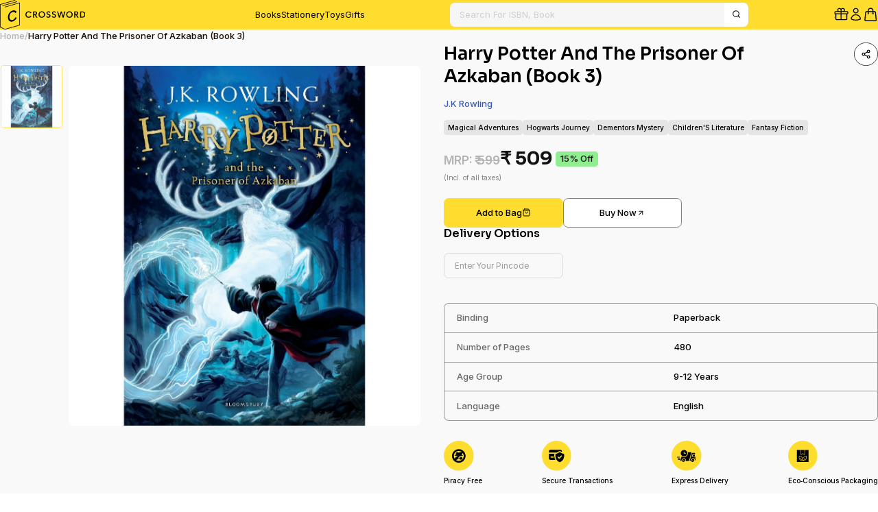

--- FILE ---
content_type: text/html; charset=utf-8
request_url: https://www.crossword.in/products/harry-potter-and-the-prisoner-of-azkaban
body_size: 52363
content:
<!doctype html>
<html class="no-js" lang="en">
  <head>
    <meta charset="utf-8">
    <meta http-equiv="X-UA-Compatible" content="IE=edge">
    <meta name="viewport" content="width=device-width,initial-scale=1">
    <meta name="theme-color" content="">
    <meta name="robots" content="index, follow">

    <script type="text/javascript">
      (function (c, l, a, r, i, t, y) {
        c[a] =
          c[a] ||
          function () {
            (c[a].q = c[a].q || []).push(arguments);
          };
        t = l.createElement(r);
        t.async = 1;
        t.src = 'https://www.clarity.ms/tag/' + i;
        y = l.getElementsByTagName(r)[0];
        y.parentNode.insertBefore(t, y);
      })(window, document, 'clarity', 'script', 'qisppe1mqx');
    </script>

    <meta name="google-site-verification" content="cVSQSNY2yiFFjzx6d-LwRxU9MTMTdtG3O2ti9NVUxc0">
    <meta name="google-site-verification" content="X2cAy9Tkwuh44X13cCg1dUkP_bO_VGEPcQQkXB1yj7o">

    <!-- Google Tag Manager -->
    <script>
      (function (w, d, s, l, i) {
        w[l] = w[l] || [];
        w[l].push({ 'gtm.start': new Date().getTime(), event: 'gtm.js' });
        var f = d.getElementsByTagName(s)[0],
          j = d.createElement(s),
          dl = l != 'dataLayer' ? '&l=' + l : '';
        j.async = true;
        j.src = 'https://www.googletagmanager.com/gtm.js?id=' + i + dl;
        f.parentNode.insertBefore(j, f);
      })(window, document, 'script', 'dataLayer', 'GTM-PSC433MN');
    </script>
    <!-- End Google Tag Manager -->

    
    <script src="https://sdk.breeze.in/configs/crosswordonline/crt.js" async></script>
    <script src="https://sdk.breeze.in/nexus/ctrl/shopify/mods/184.0.1/mod.js" async></script>

    <script>
      document.addEventListener('DOMContentLoaded', function () {
        const interval = setInterval(() => {
          // Step 1: find button using existing attributes
          const btn = document.querySelector('button.button.full[data-magic="inactive"]');

          if (btn) {
            // Step 2: add new class
            btn.classList.add('breeze-checkout-btn');
            clearInterval(interval);
          }
        }, 300);
      });

      // Step 3: target ONLY the new class for text change
      document.addEventListener('DOMContentLoaded', function () {
        const interval2 = setInterval(() => {
          const breezeBtn = document.querySelector('.breeze-checkout-btn');

          if (breezeBtn) {
            breezeBtn.textContent = 'Pay Via Gift Card';
            clearInterval(interval2);
          }
        }, 300);
      });
    </script>

    <style>
      .wz-mobile-bottom-filter-sort {
        display: none;
      }
      .slidecarthq-overlay.open {
        z-index: 1000 !important;
      }
      .slidecarthq.right.light.open.cartOne.checkpoint {
        z-index: 1000 !important;
      }
      .slidecarthq {
        z-index: 1000 !important;
      }
    </style>

    
    <link
      rel="icon"
      href="https://cdn.shopify.com/s/files/1/0975/6010/1045/files/favicon_1.png?v=1760704980"
      type="image/png"
    >
    <link rel="shortcut icon" href="https://cdn.shopify.com/s/files/1/0975/6010/1045/files/favicon_1.png?v=1760704980">
    <link
      rel="apple-touch-icon"
      href="https://cdn.shopify.com/s/files/1/0975/6010/1045/files/favicon_1.png?v=1760704980"
    >

    <link rel="canonical" href="https://www.crossword.in/products/harry-potter-and-the-prisoner-of-azkaban">
    <link rel="preconnect" href="https://cdn.shopify.com" crossorigin>
    <link rel="preconnect" href="https://cdnjs.cloudflare.com" crossorigin>
    <link rel="preconnect" href="https://fonts.googleapis.com">
    <link rel="preconnect" href="https://fonts.gstatic.com" crossorigin>

    <link rel="preload" href="//www.crossword.in/cdn/shop/t/176/assets/style.css?v=106342714297893828511769089772" as="style">

    <title>
      Buy Harry Potter And The Prisoner Of Azkaban (Book 3) By J.K Rowling | Paperback Book Online At Crossword.In &ndash; Crossword.in </title>

    
      <meta name="description" content="Buy Harry Potter And The Prisoner Of Azkaban (Book 3) By J.K Rowling Published By Bloomsbury In Paperback Edition At Crossword.In. Explore Bestselling Fiction, Non-Fiction, Self Help, Business, Children&#39;S, And Mythology Books Online!">
    
    <script>
      window.qs = function (item, parent) {
        if (parent) {
          return parent.querySelector(item);
        }
        return document.querySelector(item);
      };
      window.qsa = function (item, parent) {
        if (parent) {
          return parent.querySelectorAll(item);
        }
        return document.querySelectorAll(item);
      };
    </script>

    <!-- 🧠 JSON-LD Structured Data for AI & Search -->
    <script type="application/ld+json">
      {
        "@context": "https://schema.org",
        "@type": "BookStore",
        "name": "Crossword Bookstores",
        "url": "https://www.crossword.in/",
        "image": "https://www.crossword.in/cdn/shop/files/logo.png",
        "description": "India’s Favourite Bookstore Since 1992. Discover books, stationery, toys & gifts online at Crossword.in.",
        "telephone": "+91-8530206759",
        "email": "estore@crossword.in",
        "address": {
          "@type": "PostalAddress",
          "streetAddress": "6th Floor, Sohrab Hall, Opp. Pune Railway Station",
          "addressLocality": "Pune",
          "addressRegion": "Maharashtra",
          "postalCode": "411001",
          "addressCountry": "IN"
        },
        "sameAs": [
          "https://www.facebook.com/Crosswordbookstores/",
          "https://www.instagram.com/crosswordbookstores/?hl=en",
          "https://x.com/crossword_book?lang=en",
          "https://www.youtube.com/c/CrosswordBookstores",
          "https://in.linkedin.com/company/crosswordbookstores"
        ],
        "brand": {
          "@type": "Brand",
          "name": "Crossword Bookstores",
          "logo": "https://www.crossword.in/cdn/shop/files/logo.png"
        },
        "foundingDate": "1992",
        "founder": {
          "@type": "Organization",
          "name": "Crossword Bookstores Pvt. Ltd."
        },
        "openingHours": "Mo-Su 10:00-21:00",
        "priceRange": "₹₹",
        "knowsLanguage": ["English", "Hindi", "Marathi"]
      }
    </script>

    <!-- 🌐 Optional WebSite JSON-LD for Search Box -->
    <script type="application/ld+json">
      {
        "@context": "https://schema.org",
        "@type": "WebSite",
        "url": "https://www.crossword.in/",
        "potentialAction": {
          "@type": "SearchAction",
          "target": "https://www.crossword.in/search?q={search_term_string}",
          "query-input": "required name=search_term_string"
        }
      }
    </script>

    

<meta property="og:site_name" content="Crossword.in ">
<meta property="og:url" content="https://www.crossword.in/products/harry-potter-and-the-prisoner-of-azkaban">
<meta property="og:title" content="Buy Harry Potter And The Prisoner Of Azkaban (Book 3) By J.K Rowling | Paperback Book Online At Crossword.In">
<meta property="og:type" content="product">
<meta property="og:description" content="Buy Harry Potter And The Prisoner Of Azkaban (Book 3) By J.K Rowling Published By Bloomsbury In Paperback Edition At Crossword.In. Explore Bestselling Fiction, Non-Fiction, Self Help, Business, Children&#39;S, And Mythology Books Online!"><meta property="og:image" content="http://www.crossword.in/cdn/shop/files/crosswordonline-books-default-title-harry-potter-and-the-prisoner-of-azkaban-40471522738393.jpg?v=1746656497">
  <meta property="og:image:secure_url" content="https://www.crossword.in/cdn/shop/files/crosswordonline-books-default-title-harry-potter-and-the-prisoner-of-azkaban-40471522738393.jpg?v=1746656497">
  <meta property="og:image:width" content="2146">
  <meta property="og:image:height" content="2200"><meta property="og:price:amount" content="509">
  <meta property="og:price:currency" content="INR"><meta name="twitter:card" content="summary_large_image">
<meta name="twitter:title" content="Buy Harry Potter And The Prisoner Of Azkaban (Book 3) By J.K Rowling | Paperback Book Online At Crossword.In">
<meta name="twitter:description" content="Buy Harry Potter And The Prisoner Of Azkaban (Book 3) By J.K Rowling Published By Bloomsbury In Paperback Edition At Crossword.In. Explore Bestselling Fiction, Non-Fiction, Self Help, Business, Children&#39;S, And Mythology Books Online!">

    <script>window.performance && window.performance.mark && window.performance.mark('shopify.content_for_header.start');</script><meta id="shopify-digital-wallet" name="shopify-digital-wallet" content="/64830669017/digital_wallets/dialog">
<link rel="alternate" type="application/json+oembed" href="https://www.crossword.in/products/harry-potter-and-the-prisoner-of-azkaban.oembed">
<script async="async" src="/checkouts/internal/preloads.js?locale=en-IN"></script>
<script id="shopify-features" type="application/json">{"accessToken":"8f5f2fd8758ddb88d79fe428e2d1fc9e","betas":["rich-media-storefront-analytics"],"domain":"www.crossword.in","predictiveSearch":true,"shopId":64830669017,"locale":"en"}</script>
<script>var Shopify = Shopify || {};
Shopify.shop = "crosswordonline.myshopify.com";
Shopify.locale = "en";
Shopify.currency = {"active":"INR","rate":"1.0"};
Shopify.country = "IN";
Shopify.theme = {"name":"Crossword New Theme","id":156032794841,"schema_name":"Amura Theme","schema_version":"1.0.0","theme_store_id":null,"role":"main"};
Shopify.theme.handle = "null";
Shopify.theme.style = {"id":null,"handle":null};
Shopify.cdnHost = "www.crossword.in/cdn";
Shopify.routes = Shopify.routes || {};
Shopify.routes.root = "/";</script>
<script type="module">!function(o){(o.Shopify=o.Shopify||{}).modules=!0}(window);</script>
<script>!function(o){function n(){var o=[];function n(){o.push(Array.prototype.slice.apply(arguments))}return n.q=o,n}var t=o.Shopify=o.Shopify||{};t.loadFeatures=n(),t.autoloadFeatures=n()}(window);</script>
<script id="shop-js-analytics" type="application/json">{"pageType":"product"}</script>
<script defer="defer" async type="module" src="//www.crossword.in/cdn/shopifycloud/shop-js/modules/v2/client.init-shop-cart-sync_BT-GjEfc.en.esm.js"></script>
<script defer="defer" async type="module" src="//www.crossword.in/cdn/shopifycloud/shop-js/modules/v2/chunk.common_D58fp_Oc.esm.js"></script>
<script defer="defer" async type="module" src="//www.crossword.in/cdn/shopifycloud/shop-js/modules/v2/chunk.modal_xMitdFEc.esm.js"></script>
<script type="module">
  await import("//www.crossword.in/cdn/shopifycloud/shop-js/modules/v2/client.init-shop-cart-sync_BT-GjEfc.en.esm.js");
await import("//www.crossword.in/cdn/shopifycloud/shop-js/modules/v2/chunk.common_D58fp_Oc.esm.js");
await import("//www.crossword.in/cdn/shopifycloud/shop-js/modules/v2/chunk.modal_xMitdFEc.esm.js");

  window.Shopify.SignInWithShop?.initShopCartSync?.({"fedCMEnabled":true,"windoidEnabled":true});

</script>
<script id="__st">var __st={"a":64830669017,"offset":19800,"reqid":"c8aef451-a856-4f4e-bddf-1bb0a67f3174-1769366768","pageurl":"www.crossword.in\/products\/harry-potter-and-the-prisoner-of-azkaban","u":"5f0b02592454","p":"product","rtyp":"product","rid":8159593890009};</script>
<script>window.ShopifyPaypalV4VisibilityTracking = true;</script>
<script id="form-persister">!function(){'use strict';const t='contact',e='new_comment',n=[[t,t],['blogs',e],['comments',e],[t,'customer']],o='password',r='form_key',c=['recaptcha-v3-token','g-recaptcha-response','h-captcha-response',o],s=()=>{try{return window.sessionStorage}catch{return}},i='__shopify_v',u=t=>t.elements[r],a=function(){const t=[...n].map((([t,e])=>`form[action*='/${t}']:not([data-nocaptcha='true']) input[name='form_type'][value='${e}']`)).join(',');var e;return e=t,()=>e?[...document.querySelectorAll(e)].map((t=>t.form)):[]}();function m(t){const e=u(t);a().includes(t)&&(!e||!e.value)&&function(t){try{if(!s())return;!function(t){const e=s();if(!e)return;const n=u(t);if(!n)return;const o=n.value;o&&e.removeItem(o)}(t);const e=Array.from(Array(32),(()=>Math.random().toString(36)[2])).join('');!function(t,e){u(t)||t.append(Object.assign(document.createElement('input'),{type:'hidden',name:r})),t.elements[r].value=e}(t,e),function(t,e){const n=s();if(!n)return;const r=[...t.querySelectorAll(`input[type='${o}']`)].map((({name:t})=>t)),u=[...c,...r],a={};for(const[o,c]of new FormData(t).entries())u.includes(o)||(a[o]=c);n.setItem(e,JSON.stringify({[i]:1,action:t.action,data:a}))}(t,e)}catch(e){console.error('failed to persist form',e)}}(t)}const f=t=>{if('true'===t.dataset.persistBound)return;const e=function(t,e){const n=function(t){return'function'==typeof t.submit?t.submit:HTMLFormElement.prototype.submit}(t).bind(t);return function(){let t;return()=>{t||(t=!0,(()=>{try{e(),n()}catch(t){(t=>{console.error('form submit failed',t)})(t)}})(),setTimeout((()=>t=!1),250))}}()}(t,(()=>{m(t)}));!function(t,e){if('function'==typeof t.submit&&'function'==typeof e)try{t.submit=e}catch{}}(t,e),t.addEventListener('submit',(t=>{t.preventDefault(),e()})),t.dataset.persistBound='true'};!function(){function t(t){const e=(t=>{const e=t.target;return e instanceof HTMLFormElement?e:e&&e.form})(t);e&&m(e)}document.addEventListener('submit',t),document.addEventListener('DOMContentLoaded',(()=>{const e=a();for(const t of e)f(t);var n;n=document.body,new window.MutationObserver((t=>{for(const e of t)if('childList'===e.type&&e.addedNodes.length)for(const t of e.addedNodes)1===t.nodeType&&'FORM'===t.tagName&&a().includes(t)&&f(t)})).observe(n,{childList:!0,subtree:!0,attributes:!1}),document.removeEventListener('submit',t)}))}()}();</script>
<script integrity="sha256-4kQ18oKyAcykRKYeNunJcIwy7WH5gtpwJnB7kiuLZ1E=" data-source-attribution="shopify.loadfeatures" defer="defer" src="//www.crossword.in/cdn/shopifycloud/storefront/assets/storefront/load_feature-a0a9edcb.js" crossorigin="anonymous"></script>
<script data-source-attribution="shopify.dynamic_checkout.dynamic.init">var Shopify=Shopify||{};Shopify.PaymentButton=Shopify.PaymentButton||{isStorefrontPortableWallets:!0,init:function(){window.Shopify.PaymentButton.init=function(){};var t=document.createElement("script");t.src="https://www.crossword.in/cdn/shopifycloud/portable-wallets/latest/portable-wallets.en.js",t.type="module",document.head.appendChild(t)}};
</script>
<script data-source-attribution="shopify.dynamic_checkout.buyer_consent">
  function portableWalletsHideBuyerConsent(e){var t=document.getElementById("shopify-buyer-consent"),n=document.getElementById("shopify-subscription-policy-button");t&&n&&(t.classList.add("hidden"),t.setAttribute("aria-hidden","true"),n.removeEventListener("click",e))}function portableWalletsShowBuyerConsent(e){var t=document.getElementById("shopify-buyer-consent"),n=document.getElementById("shopify-subscription-policy-button");t&&n&&(t.classList.remove("hidden"),t.removeAttribute("aria-hidden"),n.addEventListener("click",e))}window.Shopify?.PaymentButton&&(window.Shopify.PaymentButton.hideBuyerConsent=portableWalletsHideBuyerConsent,window.Shopify.PaymentButton.showBuyerConsent=portableWalletsShowBuyerConsent);
</script>
<script data-source-attribution="shopify.dynamic_checkout.cart.bootstrap">document.addEventListener("DOMContentLoaded",(function(){function t(){return document.querySelector("shopify-accelerated-checkout-cart, shopify-accelerated-checkout")}if(t())Shopify.PaymentButton.init();else{new MutationObserver((function(e,n){t()&&(Shopify.PaymentButton.init(),n.disconnect())})).observe(document.body,{childList:!0,subtree:!0})}}));
</script>

<script>window.performance && window.performance.mark && window.performance.mark('shopify.content_for_header.end');</script>

    <link
      rel="stylesheet"
      href="https://cdnjs.cloudflare.com/ajax/libs/slick-carousel/1.9.0/slick.min.css"
      integrity="sha512-yHknP1/AwR+yx26cB1y0cjvQUMvEa2PFzt1c9LlS4pRQ5NOTZFWbhBig+X9G9eYW/8m0/4OXNx8pxJ6z57x0dw=="
      crossorigin="anonymous"
      referrerpolicy="no-referrer"
    >
    <link
      rel="stylesheet"
      href="https://cdnjs.cloudflare.com/ajax/libs/slick-carousel/1.9.0/slick-theme.min.css"
      integrity="sha512-17EgCFERpgZKcm0j0fEq1YCJuyAWdz9KUtv1EjVuaOz8pDnh/0nZxmU6BBXwaaxqoi9PQXnRWqlcDB027hgv9A=="
      crossorigin="anonymous"
      referrerpolicy="no-referrer"
    >
    <link
      rel="stylesheet"
      href="https://cdnjs.cloudflare.com/ajax/libs/fancybox/3.5.7/jquery.fancybox.min.css"
      integrity="sha512-H9jrZiiopUdsLpg94A333EfumgUBpO9MdbxStdeITo+KEIMaNfHNvwyjjDJb+ERPaRS6DpyRlKbvPUasNItRyw=="
      crossorigin="anonymous"
      referrerpolicy="no-referrer"
    >

    <link href="//www.crossword.in/cdn/shop/t/176/assets/style.css?v=106342714297893828511769089772" rel="stylesheet" type="text/css" media="all" />
  <!-- BEGIN app block: shopify://apps/wizzy-search-filters/blocks/wizzy-head-assets/ae8fbc14-43c6-4ce2-b5bc-819d4b1052f6 --><!-- Wizzy Code Starts -->



<!-- BEGIN app snippet: css_variables_default -->



<style>
    :root {
        --wizzy-primary: #54a5cd;
    }
</style><!-- END app snippet -->




        <link href="//cdn.shopify.com/extensions/019b0cbb-6f9d-7f32-be35-474e20a28221/wizzy-search-filters-2-55/assets/wizzyFrontend.min.css" rel="stylesheet" type="text/css" media="all" />


    <link href="//cdn.shopify.com/extensions/019b0cbb-6f9d-7f32-be35-474e20a28221/wizzy-search-filters-2-55/assets/wizzyCustom.css" rel="stylesheet" type="text/css" media="all" />


<!-- Wizzy Code Ends -->

<!-- END app block --><link href="https://monorail-edge.shopifysvc.com" rel="dns-prefetch">
<script>(function(){if ("sendBeacon" in navigator && "performance" in window) {try {var session_token_from_headers = performance.getEntriesByType('navigation')[0].serverTiming.find(x => x.name == '_s').description;} catch {var session_token_from_headers = undefined;}var session_cookie_matches = document.cookie.match(/_shopify_s=([^;]*)/);var session_token_from_cookie = session_cookie_matches && session_cookie_matches.length === 2 ? session_cookie_matches[1] : "";var session_token = session_token_from_headers || session_token_from_cookie || "";function handle_abandonment_event(e) {var entries = performance.getEntries().filter(function(entry) {return /monorail-edge.shopifysvc.com/.test(entry.name);});if (!window.abandonment_tracked && entries.length === 0) {window.abandonment_tracked = true;var currentMs = Date.now();var navigation_start = performance.timing.navigationStart;var payload = {shop_id: 64830669017,url: window.location.href,navigation_start,duration: currentMs - navigation_start,session_token,page_type: "product"};window.navigator.sendBeacon("https://monorail-edge.shopifysvc.com/v1/produce", JSON.stringify({schema_id: "online_store_buyer_site_abandonment/1.1",payload: payload,metadata: {event_created_at_ms: currentMs,event_sent_at_ms: currentMs}}));}}window.addEventListener('pagehide', handle_abandonment_event);}}());</script>
<script id="web-pixels-manager-setup">(function e(e,d,r,n,o){if(void 0===o&&(o={}),!Boolean(null===(a=null===(i=window.Shopify)||void 0===i?void 0:i.analytics)||void 0===a?void 0:a.replayQueue)){var i,a;window.Shopify=window.Shopify||{};var t=window.Shopify;t.analytics=t.analytics||{};var s=t.analytics;s.replayQueue=[],s.publish=function(e,d,r){return s.replayQueue.push([e,d,r]),!0};try{self.performance.mark("wpm:start")}catch(e){}var l=function(){var e={modern:/Edge?\/(1{2}[4-9]|1[2-9]\d|[2-9]\d{2}|\d{4,})\.\d+(\.\d+|)|Firefox\/(1{2}[4-9]|1[2-9]\d|[2-9]\d{2}|\d{4,})\.\d+(\.\d+|)|Chrom(ium|e)\/(9{2}|\d{3,})\.\d+(\.\d+|)|(Maci|X1{2}).+ Version\/(15\.\d+|(1[6-9]|[2-9]\d|\d{3,})\.\d+)([,.]\d+|)( \(\w+\)|)( Mobile\/\w+|) Safari\/|Chrome.+OPR\/(9{2}|\d{3,})\.\d+\.\d+|(CPU[ +]OS|iPhone[ +]OS|CPU[ +]iPhone|CPU IPhone OS|CPU iPad OS)[ +]+(15[._]\d+|(1[6-9]|[2-9]\d|\d{3,})[._]\d+)([._]\d+|)|Android:?[ /-](13[3-9]|1[4-9]\d|[2-9]\d{2}|\d{4,})(\.\d+|)(\.\d+|)|Android.+Firefox\/(13[5-9]|1[4-9]\d|[2-9]\d{2}|\d{4,})\.\d+(\.\d+|)|Android.+Chrom(ium|e)\/(13[3-9]|1[4-9]\d|[2-9]\d{2}|\d{4,})\.\d+(\.\d+|)|SamsungBrowser\/([2-9]\d|\d{3,})\.\d+/,legacy:/Edge?\/(1[6-9]|[2-9]\d|\d{3,})\.\d+(\.\d+|)|Firefox\/(5[4-9]|[6-9]\d|\d{3,})\.\d+(\.\d+|)|Chrom(ium|e)\/(5[1-9]|[6-9]\d|\d{3,})\.\d+(\.\d+|)([\d.]+$|.*Safari\/(?![\d.]+ Edge\/[\d.]+$))|(Maci|X1{2}).+ Version\/(10\.\d+|(1[1-9]|[2-9]\d|\d{3,})\.\d+)([,.]\d+|)( \(\w+\)|)( Mobile\/\w+|) Safari\/|Chrome.+OPR\/(3[89]|[4-9]\d|\d{3,})\.\d+\.\d+|(CPU[ +]OS|iPhone[ +]OS|CPU[ +]iPhone|CPU IPhone OS|CPU iPad OS)[ +]+(10[._]\d+|(1[1-9]|[2-9]\d|\d{3,})[._]\d+)([._]\d+|)|Android:?[ /-](13[3-9]|1[4-9]\d|[2-9]\d{2}|\d{4,})(\.\d+|)(\.\d+|)|Mobile Safari.+OPR\/([89]\d|\d{3,})\.\d+\.\d+|Android.+Firefox\/(13[5-9]|1[4-9]\d|[2-9]\d{2}|\d{4,})\.\d+(\.\d+|)|Android.+Chrom(ium|e)\/(13[3-9]|1[4-9]\d|[2-9]\d{2}|\d{4,})\.\d+(\.\d+|)|Android.+(UC? ?Browser|UCWEB|U3)[ /]?(15\.([5-9]|\d{2,})|(1[6-9]|[2-9]\d|\d{3,})\.\d+)\.\d+|SamsungBrowser\/(5\.\d+|([6-9]|\d{2,})\.\d+)|Android.+MQ{2}Browser\/(14(\.(9|\d{2,})|)|(1[5-9]|[2-9]\d|\d{3,})(\.\d+|))(\.\d+|)|K[Aa][Ii]OS\/(3\.\d+|([4-9]|\d{2,})\.\d+)(\.\d+|)/},d=e.modern,r=e.legacy,n=navigator.userAgent;return n.match(d)?"modern":n.match(r)?"legacy":"unknown"}(),u="modern"===l?"modern":"legacy",c=(null!=n?n:{modern:"",legacy:""})[u],f=function(e){return[e.baseUrl,"/wpm","/b",e.hashVersion,"modern"===e.buildTarget?"m":"l",".js"].join("")}({baseUrl:d,hashVersion:r,buildTarget:u}),m=function(e){var d=e.version,r=e.bundleTarget,n=e.surface,o=e.pageUrl,i=e.monorailEndpoint;return{emit:function(e){var a=e.status,t=e.errorMsg,s=(new Date).getTime(),l=JSON.stringify({metadata:{event_sent_at_ms:s},events:[{schema_id:"web_pixels_manager_load/3.1",payload:{version:d,bundle_target:r,page_url:o,status:a,surface:n,error_msg:t},metadata:{event_created_at_ms:s}}]});if(!i)return console&&console.warn&&console.warn("[Web Pixels Manager] No Monorail endpoint provided, skipping logging."),!1;try{return self.navigator.sendBeacon.bind(self.navigator)(i,l)}catch(e){}var u=new XMLHttpRequest;try{return u.open("POST",i,!0),u.setRequestHeader("Content-Type","text/plain"),u.send(l),!0}catch(e){return console&&console.warn&&console.warn("[Web Pixels Manager] Got an unhandled error while logging to Monorail."),!1}}}}({version:r,bundleTarget:l,surface:e.surface,pageUrl:self.location.href,monorailEndpoint:e.monorailEndpoint});try{o.browserTarget=l,function(e){var d=e.src,r=e.async,n=void 0===r||r,o=e.onload,i=e.onerror,a=e.sri,t=e.scriptDataAttributes,s=void 0===t?{}:t,l=document.createElement("script"),u=document.querySelector("head"),c=document.querySelector("body");if(l.async=n,l.src=d,a&&(l.integrity=a,l.crossOrigin="anonymous"),s)for(var f in s)if(Object.prototype.hasOwnProperty.call(s,f))try{l.dataset[f]=s[f]}catch(e){}if(o&&l.addEventListener("load",o),i&&l.addEventListener("error",i),u)u.appendChild(l);else{if(!c)throw new Error("Did not find a head or body element to append the script");c.appendChild(l)}}({src:f,async:!0,onload:function(){if(!function(){var e,d;return Boolean(null===(d=null===(e=window.Shopify)||void 0===e?void 0:e.analytics)||void 0===d?void 0:d.initialized)}()){var d=window.webPixelsManager.init(e)||void 0;if(d){var r=window.Shopify.analytics;r.replayQueue.forEach((function(e){var r=e[0],n=e[1],o=e[2];d.publishCustomEvent(r,n,o)})),r.replayQueue=[],r.publish=d.publishCustomEvent,r.visitor=d.visitor,r.initialized=!0}}},onerror:function(){return m.emit({status:"failed",errorMsg:"".concat(f," has failed to load")})},sri:function(e){var d=/^sha384-[A-Za-z0-9+/=]+$/;return"string"==typeof e&&d.test(e)}(c)?c:"",scriptDataAttributes:o}),m.emit({status:"loading"})}catch(e){m.emit({status:"failed",errorMsg:(null==e?void 0:e.message)||"Unknown error"})}}})({shopId: 64830669017,storefrontBaseUrl: "https://www.crossword.in",extensionsBaseUrl: "https://extensions.shopifycdn.com/cdn/shopifycloud/web-pixels-manager",monorailEndpoint: "https://monorail-edge.shopifysvc.com/unstable/produce_batch",surface: "storefront-renderer",enabledBetaFlags: ["2dca8a86"],webPixelsConfigList: [{"id":"1653506265","configuration":"{\"id\":\"offline_crosswordonline.myshopify.com\",\"merchantId\":\"1788\",\"appUrl\":\"https:\\\/\\\/shopify-crossword.getxeno.com\",\"pixelConfig\":\"{}\"}","eventPayloadVersion":"v1","runtimeContext":"STRICT","scriptVersion":"afc76cf055667e2c7113aa855f6cf422","type":"APP","apiClientId":275095453697,"privacyPurposes":["ANALYTICS","MARKETING","SALE_OF_DATA"],"dataSharingAdjustments":{"protectedCustomerApprovalScopes":["read_customer_address","read_customer_email","read_customer_name","read_customer_personal_data","read_customer_phone"]}},{"id":"1551958233","configuration":"{\"config\":\"{\\\"google_tag_ids\\\":[\\\"G-ST7D2THW0S\\\",\\\"AW-16586640593\\\",\\\"GT-NCT7VZRN\\\"],\\\"target_country\\\":\\\"ZZ\\\",\\\"gtag_events\\\":[{\\\"type\\\":\\\"begin_checkout\\\",\\\"action_label\\\":[\\\"G-ST7D2THW0S\\\",\\\"AW-16586640593\\\/DbHSCKWF0bkbENGZkOU9\\\"]},{\\\"type\\\":\\\"search\\\",\\\"action_label\\\":[\\\"G-ST7D2THW0S\\\",\\\"AW-16586640593\\\/VQF5CLGF0bkbENGZkOU9\\\"]},{\\\"type\\\":\\\"view_item\\\",\\\"action_label\\\":[\\\"G-ST7D2THW0S\\\",\\\"AW-16586640593\\\/FRzxCK6F0bkbENGZkOU9\\\",\\\"MC-S0M2NLB359\\\"]},{\\\"type\\\":\\\"purchase\\\",\\\"action_label\\\":[\\\"G-ST7D2THW0S\\\",\\\"AW-16586640593\\\/0QsuCKKF0bkbENGZkOU9\\\",\\\"MC-S0M2NLB359\\\"]},{\\\"type\\\":\\\"page_view\\\",\\\"action_label\\\":[\\\"G-ST7D2THW0S\\\",\\\"AW-16586640593\\\/Eih3CKuF0bkbENGZkOU9\\\",\\\"MC-S0M2NLB359\\\"]},{\\\"type\\\":\\\"add_payment_info\\\",\\\"action_label\\\":[\\\"G-ST7D2THW0S\\\",\\\"AW-16586640593\\\/9fTnCLSF0bkbENGZkOU9\\\"]},{\\\"type\\\":\\\"add_to_cart\\\",\\\"action_label\\\":[\\\"G-ST7D2THW0S\\\",\\\"AW-16586640593\\\/WuG1CKiF0bkbENGZkOU9\\\"]}],\\\"enable_monitoring_mode\\\":false}\"}","eventPayloadVersion":"v1","runtimeContext":"OPEN","scriptVersion":"b2a88bafab3e21179ed38636efcd8a93","type":"APP","apiClientId":1780363,"privacyPurposes":[],"dataSharingAdjustments":{"protectedCustomerApprovalScopes":["read_customer_address","read_customer_email","read_customer_name","read_customer_personal_data","read_customer_phone"]}},{"id":"1245610201","configuration":"{\"account_ID\":\"1041307\",\"google_analytics_tracking_tag\":\"1\",\"measurement_id\":\"2\",\"api_secret\":\"3\",\"shop_settings\":\"{\\\"custom_pixel_script\\\":\\\"https:\\\\\\\/\\\\\\\/storage.googleapis.com\\\\\\\/gsf-scripts\\\\\\\/custom-pixels\\\\\\\/crosswordonline.js\\\"}\"}","eventPayloadVersion":"v1","runtimeContext":"LAX","scriptVersion":"c6b888297782ed4a1cba19cda43d6625","type":"APP","apiClientId":1558137,"privacyPurposes":[],"dataSharingAdjustments":{"protectedCustomerApprovalScopes":["read_customer_address","read_customer_email","read_customer_name","read_customer_personal_data","read_customer_phone"]}},{"id":"184516825","configuration":"{\"pixel_id\":\"7589185487794991\",\"pixel_type\":\"facebook_pixel\",\"metaapp_system_user_token\":\"-\"}","eventPayloadVersion":"v1","runtimeContext":"OPEN","scriptVersion":"ca16bc87fe92b6042fbaa3acc2fbdaa6","type":"APP","apiClientId":2329312,"privacyPurposes":["ANALYTICS","MARKETING","SALE_OF_DATA"],"dataSharingAdjustments":{"protectedCustomerApprovalScopes":["read_customer_address","read_customer_email","read_customer_name","read_customer_personal_data","read_customer_phone"]}},{"id":"72712409","eventPayloadVersion":"v1","runtimeContext":"LAX","scriptVersion":"1","type":"CUSTOM","privacyPurposes":["ANALYTICS"],"name":"Google Analytics tag (migrated)"},{"id":"94634201","eventPayloadVersion":"1","runtimeContext":"LAX","scriptVersion":"1","type":"CUSTOM","privacyPurposes":["SALE_OF_DATA"],"name":"google app"},{"id":"shopify-app-pixel","configuration":"{}","eventPayloadVersion":"v1","runtimeContext":"STRICT","scriptVersion":"0450","apiClientId":"shopify-pixel","type":"APP","privacyPurposes":["ANALYTICS","MARKETING"]},{"id":"shopify-custom-pixel","eventPayloadVersion":"v1","runtimeContext":"LAX","scriptVersion":"0450","apiClientId":"shopify-pixel","type":"CUSTOM","privacyPurposes":["ANALYTICS","MARKETING"]}],isMerchantRequest: false,initData: {"shop":{"name":"Crossword.in ","paymentSettings":{"currencyCode":"INR"},"myshopifyDomain":"crosswordonline.myshopify.com","countryCode":"IN","storefrontUrl":"https:\/\/www.crossword.in"},"customer":null,"cart":null,"checkout":null,"productVariants":[{"price":{"amount":509.0,"currencyCode":"INR"},"product":{"title":"Harry Potter And The Prisoner Of Azkaban (Book 3)","vendor":"Crossword.in","id":"8159593890009","untranslatedTitle":"Harry Potter And The Prisoner Of Azkaban (Book 3)","url":"\/products\/harry-potter-and-the-prisoner-of-azkaban","type":"Books"},"id":"46484873773273","image":{"src":"\/\/www.crossword.in\/cdn\/shop\/files\/crosswordonline-books-default-title-harry-potter-and-the-prisoner-of-azkaban-40471522738393.jpg?v=1746656497"},"sku":"BK0252915","title":"Default Title","untranslatedTitle":"Default Title"}],"purchasingCompany":null},},"https://www.crossword.in/cdn","fcfee988w5aeb613cpc8e4bc33m6693e112",{"modern":"","legacy":""},{"shopId":"64830669017","storefrontBaseUrl":"https:\/\/www.crossword.in","extensionBaseUrl":"https:\/\/extensions.shopifycdn.com\/cdn\/shopifycloud\/web-pixels-manager","surface":"storefront-renderer","enabledBetaFlags":"[\"2dca8a86\"]","isMerchantRequest":"false","hashVersion":"fcfee988w5aeb613cpc8e4bc33m6693e112","publish":"custom","events":"[[\"page_viewed\",{}],[\"product_viewed\",{\"productVariant\":{\"price\":{\"amount\":509.0,\"currencyCode\":\"INR\"},\"product\":{\"title\":\"Harry Potter And The Prisoner Of Azkaban (Book 3)\",\"vendor\":\"Crossword.in\",\"id\":\"8159593890009\",\"untranslatedTitle\":\"Harry Potter And The Prisoner Of Azkaban (Book 3)\",\"url\":\"\/products\/harry-potter-and-the-prisoner-of-azkaban\",\"type\":\"Books\"},\"id\":\"46484873773273\",\"image\":{\"src\":\"\/\/www.crossword.in\/cdn\/shop\/files\/crosswordonline-books-default-title-harry-potter-and-the-prisoner-of-azkaban-40471522738393.jpg?v=1746656497\"},\"sku\":\"BK0252915\",\"title\":\"Default Title\",\"untranslatedTitle\":\"Default Title\"}}]]"});</script><script>
  window.ShopifyAnalytics = window.ShopifyAnalytics || {};
  window.ShopifyAnalytics.meta = window.ShopifyAnalytics.meta || {};
  window.ShopifyAnalytics.meta.currency = 'INR';
  var meta = {"product":{"id":8159593890009,"gid":"gid:\/\/shopify\/Product\/8159593890009","vendor":"Crossword.in","type":"Books","handle":"harry-potter-and-the-prisoner-of-azkaban","variants":[{"id":46484873773273,"price":50900,"name":"Harry Potter And The Prisoner Of Azkaban (Book 3)","public_title":null,"sku":"BK0252915"}],"remote":false},"page":{"pageType":"product","resourceType":"product","resourceId":8159593890009,"requestId":"c8aef451-a856-4f4e-bddf-1bb0a67f3174-1769366768"}};
  for (var attr in meta) {
    window.ShopifyAnalytics.meta[attr] = meta[attr];
  }
</script>
<script class="analytics">
  (function () {
    var customDocumentWrite = function(content) {
      var jquery = null;

      if (window.jQuery) {
        jquery = window.jQuery;
      } else if (window.Checkout && window.Checkout.$) {
        jquery = window.Checkout.$;
      }

      if (jquery) {
        jquery('body').append(content);
      }
    };

    var hasLoggedConversion = function(token) {
      if (token) {
        return document.cookie.indexOf('loggedConversion=' + token) !== -1;
      }
      return false;
    }

    var setCookieIfConversion = function(token) {
      if (token) {
        var twoMonthsFromNow = new Date(Date.now());
        twoMonthsFromNow.setMonth(twoMonthsFromNow.getMonth() + 2);

        document.cookie = 'loggedConversion=' + token + '; expires=' + twoMonthsFromNow;
      }
    }

    var trekkie = window.ShopifyAnalytics.lib = window.trekkie = window.trekkie || [];
    if (trekkie.integrations) {
      return;
    }
    trekkie.methods = [
      'identify',
      'page',
      'ready',
      'track',
      'trackForm',
      'trackLink'
    ];
    trekkie.factory = function(method) {
      return function() {
        var args = Array.prototype.slice.call(arguments);
        args.unshift(method);
        trekkie.push(args);
        return trekkie;
      };
    };
    for (var i = 0; i < trekkie.methods.length; i++) {
      var key = trekkie.methods[i];
      trekkie[key] = trekkie.factory(key);
    }
    trekkie.load = function(config) {
      trekkie.config = config || {};
      trekkie.config.initialDocumentCookie = document.cookie;
      var first = document.getElementsByTagName('script')[0];
      var script = document.createElement('script');
      script.type = 'text/javascript';
      script.onerror = function(e) {
        var scriptFallback = document.createElement('script');
        scriptFallback.type = 'text/javascript';
        scriptFallback.onerror = function(error) {
                var Monorail = {
      produce: function produce(monorailDomain, schemaId, payload) {
        var currentMs = new Date().getTime();
        var event = {
          schema_id: schemaId,
          payload: payload,
          metadata: {
            event_created_at_ms: currentMs,
            event_sent_at_ms: currentMs
          }
        };
        return Monorail.sendRequest("https://" + monorailDomain + "/v1/produce", JSON.stringify(event));
      },
      sendRequest: function sendRequest(endpointUrl, payload) {
        // Try the sendBeacon API
        if (window && window.navigator && typeof window.navigator.sendBeacon === 'function' && typeof window.Blob === 'function' && !Monorail.isIos12()) {
          var blobData = new window.Blob([payload], {
            type: 'text/plain'
          });

          if (window.navigator.sendBeacon(endpointUrl, blobData)) {
            return true;
          } // sendBeacon was not successful

        } // XHR beacon

        var xhr = new XMLHttpRequest();

        try {
          xhr.open('POST', endpointUrl);
          xhr.setRequestHeader('Content-Type', 'text/plain');
          xhr.send(payload);
        } catch (e) {
          console.log(e);
        }

        return false;
      },
      isIos12: function isIos12() {
        return window.navigator.userAgent.lastIndexOf('iPhone; CPU iPhone OS 12_') !== -1 || window.navigator.userAgent.lastIndexOf('iPad; CPU OS 12_') !== -1;
      }
    };
    Monorail.produce('monorail-edge.shopifysvc.com',
      'trekkie_storefront_load_errors/1.1',
      {shop_id: 64830669017,
      theme_id: 156032794841,
      app_name: "storefront",
      context_url: window.location.href,
      source_url: "//www.crossword.in/cdn/s/trekkie.storefront.8d95595f799fbf7e1d32231b9a28fd43b70c67d3.min.js"});

        };
        scriptFallback.async = true;
        scriptFallback.src = '//www.crossword.in/cdn/s/trekkie.storefront.8d95595f799fbf7e1d32231b9a28fd43b70c67d3.min.js';
        first.parentNode.insertBefore(scriptFallback, first);
      };
      script.async = true;
      script.src = '//www.crossword.in/cdn/s/trekkie.storefront.8d95595f799fbf7e1d32231b9a28fd43b70c67d3.min.js';
      first.parentNode.insertBefore(script, first);
    };
    trekkie.load(
      {"Trekkie":{"appName":"storefront","development":false,"defaultAttributes":{"shopId":64830669017,"isMerchantRequest":null,"themeId":156032794841,"themeCityHash":"15395549327907225748","contentLanguage":"en","currency":"INR","eventMetadataId":"a7ae6466-6a05-42d7-80f7-59b59ecefec1"},"isServerSideCookieWritingEnabled":true,"monorailRegion":"shop_domain","enabledBetaFlags":["65f19447"]},"Session Attribution":{},"S2S":{"facebookCapiEnabled":true,"source":"trekkie-storefront-renderer","apiClientId":580111}}
    );

    var loaded = false;
    trekkie.ready(function() {
      if (loaded) return;
      loaded = true;

      window.ShopifyAnalytics.lib = window.trekkie;

      var originalDocumentWrite = document.write;
      document.write = customDocumentWrite;
      try { window.ShopifyAnalytics.merchantGoogleAnalytics.call(this); } catch(error) {};
      document.write = originalDocumentWrite;

      window.ShopifyAnalytics.lib.page(null,{"pageType":"product","resourceType":"product","resourceId":8159593890009,"requestId":"c8aef451-a856-4f4e-bddf-1bb0a67f3174-1769366768","shopifyEmitted":true});

      var match = window.location.pathname.match(/checkouts\/(.+)\/(thank_you|post_purchase)/)
      var token = match? match[1]: undefined;
      if (!hasLoggedConversion(token)) {
        setCookieIfConversion(token);
        window.ShopifyAnalytics.lib.track("Viewed Product",{"currency":"INR","variantId":46484873773273,"productId":8159593890009,"productGid":"gid:\/\/shopify\/Product\/8159593890009","name":"Harry Potter And The Prisoner Of Azkaban (Book 3)","price":"509.00","sku":"BK0252915","brand":"Crossword.in","variant":null,"category":"Books","nonInteraction":true,"remote":false},undefined,undefined,{"shopifyEmitted":true});
      window.ShopifyAnalytics.lib.track("monorail:\/\/trekkie_storefront_viewed_product\/1.1",{"currency":"INR","variantId":46484873773273,"productId":8159593890009,"productGid":"gid:\/\/shopify\/Product\/8159593890009","name":"Harry Potter And The Prisoner Of Azkaban (Book 3)","price":"509.00","sku":"BK0252915","brand":"Crossword.in","variant":null,"category":"Books","nonInteraction":true,"remote":false,"referer":"https:\/\/www.crossword.in\/products\/harry-potter-and-the-prisoner-of-azkaban"});
      }
    });


        var eventsListenerScript = document.createElement('script');
        eventsListenerScript.async = true;
        eventsListenerScript.src = "//www.crossword.in/cdn/shopifycloud/storefront/assets/shop_events_listener-3da45d37.js";
        document.getElementsByTagName('head')[0].appendChild(eventsListenerScript);

})();</script>
  <script>
  if (!window.ga || (window.ga && typeof window.ga !== 'function')) {
    window.ga = function ga() {
      (window.ga.q = window.ga.q || []).push(arguments);
      if (window.Shopify && window.Shopify.analytics && typeof window.Shopify.analytics.publish === 'function') {
        window.Shopify.analytics.publish("ga_stub_called", {}, {sendTo: "google_osp_migration"});
      }
      console.error("Shopify's Google Analytics stub called with:", Array.from(arguments), "\nSee https://help.shopify.com/manual/promoting-marketing/pixels/pixel-migration#google for more information.");
    };
    if (window.Shopify && window.Shopify.analytics && typeof window.Shopify.analytics.publish === 'function') {
      window.Shopify.analytics.publish("ga_stub_initialized", {}, {sendTo: "google_osp_migration"});
    }
  }
</script>
<script
  defer
  src="https://www.crossword.in/cdn/shopifycloud/perf-kit/shopify-perf-kit-3.0.4.min.js"
  data-application="storefront-renderer"
  data-shop-id="64830669017"
  data-render-region="gcp-us-east1"
  data-page-type="product"
  data-theme-instance-id="156032794841"
  data-theme-name="Amura Theme"
  data-theme-version="1.0.0"
  data-monorail-region="shop_domain"
  data-resource-timing-sampling-rate="10"
  data-shs="true"
  data-shs-beacon="true"
  data-shs-export-with-fetch="true"
  data-shs-logs-sample-rate="1"
  data-shs-beacon-endpoint="https://www.crossword.in/api/collect"
></script>
</head>

  <body class="template-product-- ">
    <!-- Google Tag Manager (noscript) -->
    <noscript
      ><iframe
        src="https://www.googletagmanager.com/ns.html?id=GTM-PSC433MN"
        height="0"
        width="0"
        style="display:none;visibility:hidden"
      ></iframe
    ></noscript>
    <!-- End Google Tag Manager (noscript) -->

    <!-- SLIDE CART EDITS - START -->
    <style>
      #slidecarthq .upsells .upsell-item .upsell-add button {
        text-transform: capitalize;
      }
    </style>
    <script>
      function scRewardScroll () {
        // auto scroll rewards bar
        const rewardsContainer = document.querySelector('#slidecarthq .rewards div[data-testid="TieredRewardsProgressBar"]');
        const progressEl = document.querySelector('#slidecarthq .rewards .rewards-progress');

        if (rewardsContainer && progressEl) {
          const scrollPx = progressEl.offsetWidth - 200;
          
          rewardsContainer.scrollTo({ top: 0, left: scrollPx, behavior: "smooth" });
        }
      }

      window.SLIDECART_UPDATED = function ({ items }) {
        setTimeout(scRewardScroll, 1000);
        const mobCount = document.getElementById('mobCartCount');
        if (mobCount) mobCount.textContent = items.length;
        
        // Update header cart icon
        const cartIcon = document.getElementById('cartIcon');
        if (cartIcon) {
          if (items.length > 0) {
            cartIcon.src = 'https://cdn.shopify.com/s/files/1/0975/6010/1045/files/cart.svg?v=1759153211';
            cartIcon.alt = 'cart';
          } else {
            cartIcon.src = 'https://cdn.shopify.com/s/files/1/0648/3066/9017/files/empty_cart.svg?v=1768293479';
            cartIcon.alt = 'Cart Empty';
          }
        }
        if (SLIDECART_STATE().gifts.length == 0) return;

        document.querySelector(`#slidecarthq .free-gifts`)?.setAttribute('style', 'display:block');
        const gifts = SLIDECART_STATE().gifts;

        items.forEach((item) => {
          if (gifts.find((gift) => gift.customer_gets.items[0].id == `gid://shopify/Product/${item.product_id}`)) {
            document.querySelector(`#slidecarthq .free-gifts`)?.setAttribute('style', 'display:none');
          }
        });
        setTimeout(() => {
          document.querySelector('.free-gifts[style="display:block"] .free-gifts-add-button')?.click();
        }, 1000);
      };

      

      document.addEventListener(
        'mouseup',
        function (event) {
          if (
            event.target.matches(' .cartopen, .cartopen *')
          ) {
            try {
              if (window.SLIDECART_STATE().settings.enabled) {
                setTimeout(function () {
                  window.SLIDECART_UPDATE();
                  window.SLIDECART_OPEN();
                }, 600);
              }
            } catch (err) {}
          }
        },
        false
      );
    </script>
    <!-- SLIDE CART EDITS - END -->

    <script>
      /* ============================================================
   ADD TO CART – SMOOTH TEXT FADE + ICON SLIDE TO CENTER
   ============================================================ */

      (function () {
        const wait = (ms) => new Promise((r) => setTimeout(r, ms));

        /* -------------------------
     CSS (ONCE)
  ------------------------- */
        if (!document.getElementById('atc-style')) {
          const s = document.createElement('style');
          s.id = 'atc-style';
          s.innerHTML = `
      .atc-wrap{
        position:relative;
        width:100%;
        height:100%;
      }
      .atc-layer{
        position:absolute;
        inset:0;
        display:flex;
        align-items:center;
        justify-content:center;
        gap:8px;
        opacity:0;
        transition:opacity .25s ease;
        white-space:nowrap;
      }
      .atc-layer.active{ opacity:1; }

      .atc-default{
        justify-content:flex-start;
        padding-inline:12px;
      }

      .atc-icon{
        transition:transform .35s ease, opacity .25s ease;
      }

      .atc-text{
        transition:opacity .25s ease;
      }

      .atc-dots{
        font-size:20px;
        animation: dotPulse 1.2s infinite;
      }

      @keyframes dotPulse{
        0%{opacity:.3}
        50%{opacity:1}
        100%{opacity:.3}
      }
    `;
          document.head.appendChild(s);
        }

        /* -------------------------
     PREPARE BUTTON
  ------------------------- */
        function prepare(btn) {
          const rect = btn.getBoundingClientRect();
          btn.style.minWidth = rect.width + 'px';
          btn.style.minHeight = rect.height + 'px';

          const img = btn.querySelector('img');
          const imgHTML = img ? `<span class="atc-icon"><img src="${img.src}" width="${img.width || 18}"></span>` : '';

          btn.innerHTML = `
      <span class="atc-wrap">
        <span class="atc-layer atc-default active">
          ${imgHTML}
          <span class="atc-text">${btn.dataset.text}</span>
        </span>

        <span class="atc-layer atc-loading">
          ${imgHTML}
          <span class="atc-dots">...</span>
        </span>

        <span class="atc-layer atc-added">
          Added!
        </span>
      </span>
    `;
        }

        /* -------------------------
     ANIMATION FLOW
  ------------------------- */
        async function animate(btn) {
          const def = btn.querySelector('.atc-default');
          const load = btn.querySelector('.atc-loading');
          const added = btn.querySelector('.atc-added');

          const icon = def.querySelector('.atc-icon img');
          const text = def.querySelector('.atc-text');

          /* Fade text */
          if (text) text.style.opacity = '0';

          if (icon) {
            // 1️⃣ Get real positions
            const iconRect = icon.getBoundingClientRect();
            const btnRect = btn.getBoundingClientRect();

            // 2️⃣ Clone icon and place it EXACTLY where it is
            const clone = icon.cloneNode(true);
            clone.style.position = 'fixed';
            clone.style.left = iconRect.left + 'px';
            clone.style.top = iconRect.top + 'px';
            clone.style.width = iconRect.width + 'px';
            clone.style.height = iconRect.height + 'px';
            clone.style.transition = 'transform .35s ease, opacity .25s ease';
            clone.style.zIndex = '9999';
            clone.style.pointerEvents = 'none';

            document.body.appendChild(clone);

            // 3️⃣ Hide original icon
            icon.style.opacity = '0';

            // 4️⃣ Animate clone to BUTTON CENTER
            const targetX = btnRect.left + btnRect.width / 2 - (iconRect.left + iconRect.width / 2);
            const targetY = btnRect.top + btnRect.height / 2 - (iconRect.top + iconRect.height / 2);

            requestAnimationFrame(() => {
              clone.style.transform = `translate(${targetX}px, ${targetY}px)`;
            });

            // 5️⃣ Wait for slide
            await wait(350);

            // 6️⃣ Remove clone
            clone.remove();
          }

          // 7️⃣ Switch to loading state (already centered)
          def.classList.remove('active');
          load.classList.add('active');

          await wait(900);

          load.classList.remove('active');
          added.classList.add('active');

          await wait(700);
        }

        /* -------------------------
     RESET
  ------------------------- */
        function reset(btn) {
          btn.innerHTML = btn.dataset.original;
          btn.style.minWidth = '';
          btn.style.minHeight = '';
          btn.classList.remove('atc-animating');
        }

        /* -------------------------
     CLICK HANDLER (CAPTURE)
  ------------------------- */
        document.addEventListener(
          'click',
          async function (e) {
            const btn = e.target.closest('.addToCart');
            if (!btn) return;

            e.preventDefault();
            e.stopImmediatePropagation();

            if (btn.classList.contains('atc-animating')) return;

            const variantId = btn.getAttribute('data-variant-id') || btn.dataset.variantId;
            if (!variantId) return;

            btn.classList.add('atc-animating');

            if (!btn.dataset.original) {
              btn.dataset.original = btn.innerHTML;
              btn.dataset.text = btn.textContent.trim();
            }

            prepare(btn);

            try {
              await animate(btn);

              await fetch('/cart/add.js', {
                method: 'POST',
                headers: { 'Content-Type': 'application/json' },
                credentials: 'same-origin',
                body: JSON.stringify({ id: String(variantId), quantity: 1 }),
              });

              if (window.SLIDECART_STATE?.().settings.enabled) {
                window.SLIDECART_UPDATE();
                window.SLIDECART_OPEN();
              }

              reset(btn);
            } catch (err) {
              console.error(err);
              reset(btn);
            }
          },
          true
        );
      })();
    </script>

    <header><section id="shopify-section-announcement-bar" class="shopify-section announcement-bar-design"><div
  class="announcement-bar"style="display:none">
  <div class="announcement-bar-scroller">
    <div class="announcement-bar-slide-container" data-speed="50"></div>
  </div>

  <style>
    .announcement-bar-scroller {
      overflow: hidden;
      white-space: nowrap; /* Ensure items stay in one line */
    }

    .announcement-bar-slide-container {
      display: inline-flex; /* Use inline-flex to allow content to flow horizontally */
      animation: scroll-left linear infinite;
    }

    @keyframes scroll-left {
      from { transform: translateX(0); }
      to { transform: translateX(var(--scroll-distance)); }
    }
  </style>

  <script>
    document.addEventListener('DOMContentLoaded', function() {
      const scroller = document.querySelector('.announcement-bar-slide-container');
      if (!scroller) return;

      const slides = Array.from(scroller.children);
      if (slides.length === 0) return;

      // Duplicate slides to ensure continuous loop
      // Duplicate enough times to fill the screen and allow for smooth transition
      let currentContentWidth = 0;
      slides.forEach(slide => currentContentWidth += slide.offsetWidth + 50); // 50px is the margin-right

      const viewportWidth = window.innerWidth;
      const minDuplications = Math.ceil(viewportWidth / currentContentWidth) + 1; // Ensure enough content to cover viewport + one full set

      for (let i = 0; i < minDuplications; i++) {
        slides.forEach(slide => {
          scroller.appendChild(slide.cloneNode(true));
        });
      }

      // Recalculate total width of one full set of original slides after duplication
      // This is the distance we need to scroll before resetting
      let totalOriginalSlidesWidth = 0;
      for (let i = 0; i < slides.length; i++) {
        totalOriginalSlidesWidth += slides[i].offsetWidth + 50; // Add margin-right
      }

      // Set animation duration based on content width and desired speed
      const speed = parseInt(scroller.dataset.speed) || 50; // pixels per second
      const duration = totalOriginalSlidesWidth / speed; // seconds

      // Set CSS variables for animation
      scroller.style.setProperty('--scroll-distance', `-${totalOriginalSlidesWidth}px`);
      scroller.style.animationDuration = `${duration}s`;
    });
  </script>
</div>

</section><div id="shopify-section-main-header" class="shopify-section">
<div class="main-header-container">
  <div class="container">
    <div class="header-container">
      <!-- LOGO -->
      <a href="/" class="header-logo-container">
        <img
          width="171"
          height="59"
          class="logo-main"
          src="https://cdn.shopify.com/s/files/1/0975/6010/1045/files/logo.svg?v=1759153212"
          alt="Crossword.in "
        >
      </a>

      <!-- Favicon (only visible on scroll in mobile) -->
      <a href="/" class="header-logo-container">
        <img
          src="https://cdn.shopify.com/s/files/1/0648/3066/9017/files/Favicon_ec563fd1-5201-4c59-aff1-e71944debe64.png?v=1764336767"
          class="favicon-logo"
          alt="favicon"
        >
      </a>
      
      <!-- MOBILE ICONS -->
      <div class="mob-menu">
        <img
          width="36"
          height="36"
          src="https://cdn.shopify.com/s/files/1/0975/6010/1045/files/mob-search.svg?v=1760618919"
          alt="search"
          class="wz-search-icon"
        >
        
        

        <a href="/account" class="add-mob-menu">
          <img
            width="18"
            height="18"
            src="https://cdn.shopify.com/s/files/1/0975/6010/1045/files/user.svg?v=1761121584"
            alt="User"
          >
        </a>
      </div>

      <!-- MAIN MENU -->
      
      
        <div class="menu-list-container">
          <ul class="menu-list" role="menubar">
            
              
              <li
                class="menu-item"
                data-handle="books"
                role="menuitem"
                aria-haspopup="true"
              >
                <a href="#">Books</a>
              </li>
            
              
              <li
                class="menu-item"
                data-handle="stationery"
                role="menuitem"
                aria-haspopup="true"
              >
                <a href="#">Stationery</a>
              </li>
            
              
              <li
                class="menu-item"
                data-handle="toys"
                role="menuitem"
                aria-haspopup="true"
              >
                <a href="#">Toys</a>
              </li>
            
              
              <li
                class="menu-item"
                data-handle="gifts"
                role="menuitem"
                aria-haspopup="true"
              >
                <a href="#">Gifts</a>
              </li>
            
          </ul>
        </div>
      

      <!-- SEARCH -->
      <div class="search-container">
        <form class="wz-search-form" action="/pages/search" method="get">
          <div class="search-bar">
            <img
              class="search-submit"
              aria-hidden="true"
              width="20"
              height="20"
              src="https://cdn.shopify.com/s/files/1/0975/6010/1045/files/search.svg?v=1759153213"
              alt="search"
            >
            <input
              type="text"
              name="search"
              id="search"
              placeholder="Search by Books, Authors, ISBN"
              autocomplete="off"
            >

            <img
              class="search-close-mobile"
              width="24"
              height="24"
              src="https://cdn.shopify.com/s/files/1/0648/3066/9017/files/x.svg?v=1762944626"
              alt="Close search"
            >
          </div>
        </form>
        <!-- SEARCH DROPDOWN RESULTS -->
        
      </div>

      <!-- ICONS -->
      <div class="icons-list">
        <div class="icons-list-item">
          <a href="https://crossword.woohoo.in/en-gb/egift-cards/crossword-wlms-e-gift-card">
            <img
              width="30"
              height="30"
              src="https://cdn.shopify.com/s/files/1/0975/6010/1045/files/gift.svg?v=1759153211"
              alt="gift"
            >
          </a>
        </div>
        <div class="icons-list-item">
          <a href="/account">
            <img
              width="30"
              height="30"
              src="https://cdn.shopify.com/s/files/1/0975/6010/1045/files/account.svg?v=1759153211"
              alt="account"
            >
          </a>
        </div>
        
        
        <div class="icons-list-item icons-list-item-block cartopen">
          <img
            id="cartIcon"
            width="30"
            height="30"
            src="https://cdn.shopify.com/s/files/1/0648/3066/9017/files/empty_cart.svg?v=1768293479"
            alt="Cart Empty"
          >
        </div>
      </div>
    </div>
  </div>

  <!-- DYNAMIC MEGA MENUS -->
  <div class="mega-menu-wrapper" aria-hidden="true">
    
      
        
        <div class="mega-menu mega-menu-books" data-handle="books">
          <div class="mega-menu-content">
            <div class="mega-menu-columns">
              
                <div class="mega-col">
                  <h4>Fiction</h4>
                  
                    <ul>
                      
                        <li>
                          <a href="/collections/fiction">Shop All Fiction</a>
                        </li>
                      
                        <li>
                          <a href="/collections/romance">Romance & Contemporary</a>
                        </li>
                      
                        <li>
                          <a href="/collections/crime-mystery-thriller">Mystery, Thriller & Crime</a>
                        </li>
                      
                        <li>
                          <a href="/collections/sci-fi-and-fantasy">Fantasy & Sci-Fi</a>
                        </li>
                      
                        <li>
                          <a href="/collections/mythological-fiction">Historical & Mythological Fiction</a>
                        </li>
                      
                        <li>
                          <a href="/collections/classics">Classics & Literary Fiction</a>
                        </li>
                      
                        <li>
                          <a href="/collections/horror-supernatural">Horror & Supernatural</a>
                        </li>
                      
                        <li>
                          <a href="/collections/graphic-novels-manga">Graphic Novels & Manga</a>
                        </li>
                      
                        <li>
                          <a href="/collections/poetry-quick-reads">Poetry & Quick Reads</a>
                        </li>
                      
                    </ul>
                  
                </div>
              
                <div class="mega-col">
                  <h4>Non-Fiction</h4>
                  
                    <ul>
                      
                        <li>
                          <a href="/collections/gift-books">Shop All Non-Fiction</a>
                        </li>
                      
                        <li>
                          <a href="/collections/biography">Biographies & Memoirs</a>
                        </li>
                      
                        <li>
                          <a href="/collections/self-improvement">Self-Help & Personal Growth</a>
                        </li>
                      
                        <li>
                          <a href="/collections/health-fitness-wellness">Health, Fitness & Wellness</a>
                        </li>
                      
                        <li>
                          <a href="/collections/religion-and-mythology">Spirituality & Philosophy</a>
                        </li>
                      
                        <li>
                          <a href="/collections/history">History & Politics</a>
                        </li>
                      
                        <li>
                          <a href="/collections/science-nature-technology">Science, Nature & Technology</a>
                        </li>
                      
                        <li>
                          <a href="/collections/health-fitness-diet">Travel, Culture & Lifestyle</a>
                        </li>
                      
                        <li>
                          <a href="/collections/coffee-table-books">Coffee Table</a>
                        </li>
                      
                    </ul>
                  
                </div>
              
                <div class="mega-col">
                  <h4>Business & Economics</h4>
                  
                    <ul>
                      
                        <li>
                          <a href="/collections/shop-all-business-economics">Shop All Business & Economics</a>
                        </li>
                      
                        <li>
                          <a href="/collections/entrepreneurship-management">Entrepreneurship & Startups</a>
                        </li>
                      
                        <li>
                          <a href="/collections/leadership-management">Leadership & Management</a>
                        </li>
                      
                        <li>
                          <a href="/collections/finance">Personal Finance & Investing</a>
                        </li>
                      
                        <li>
                          <a href="/collections/marketing-advertising">Marketing & Branding</a>
                        </li>
                      
                        <li>
                          <a href="/collections/economics-global-affairs">Economics & Global Affairs</a>
                        </li>
                      
                        <li>
                          <a href="/collections/productivity-time-management">Productivity & Time Management</a>
                        </li>
                      
                        <li>
                          <a href="/collections/career-professional-development">Career & Professional Development</a>
                        </li>
                      
                        <li>
                          <a href="/collections/case-studies-business-biographies">Case Studies & Business Biographies</a>
                        </li>
                      
                    </ul>
                  
                </div>
              
                <div class="mega-col">
                  <h4>Children’s Books</h4>
                  
                    <ul>
                      
                        <li>
                          <a href="/collections/kids-books">Shop All Children’s Books</a>
                        </li>
                      
                        <li>
                          <a href="/collections/0-2-years">Picture Books (0-2 Years)</a>
                        </li>
                      
                        <li>
                          <a href="/collections/3-5-years">Early Readers (3-5 Years)</a>
                        </li>
                      
                        <li>
                          <a href="/collections/6-8-years">Chapter Books (6-8 Years)</a>
                        </li>
                      
                        <li>
                          <a href="/collections/9-12-years">Middle Grade (9-12 Years)</a>
                        </li>
                      
                        <li>
                          <a href="/collections/activity-colouring-books">Activity & Colouring Books</a>
                        </li>
                      
                        <li>
                          <a href="/collections/child-mythology">Story Books</a>
                        </li>
                      
                        <li>
                          <a href="/collections/manga-comics">Comics & Manga</a>
                        </li>
                      
                        <li>
                          <a href="/collections/workbooks">Work Books</a>
                        </li>
                      
                    </ul>
                  
                </div>
              
                <div class="mega-col">
                  <h4>Young Adult</h4>
                  
                    <ul>
                      
                        <li>
                          <a href="/collections/teen-young-adult">Shop All Young Adult</a>
                        </li>
                      
                        <li>
                          <a href="/collections/young-adult-fantasy">Fantasy & Supernatural</a>
                        </li>
                      
                        <li>
                          <a href="/collections/young-adult-romance">Romance & Coming-Of-Age</a>
                        </li>
                      
                        <li>
                          <a href="/collections/young-adult-crime-mystery-thriller">Mystery & Thrillers</a>
                        </li>
                      
                        <li>
                          <a href="/collections/dystopian-sci-fi">Dystopian & Sci-Fi</a>
                        </li>
                      
                        <li>
                          <a href="/collections/school-friendship-drama">School & Friendship Drama</a>
                        </li>
                      
                        <li>
                          <a href="/collections/graphic-novels-manga">Graphic Novels & Manga</a>
                        </li>
                      
                        <li>
                          <a href="/collections/inspirational-self-discovery-ya">Inspirational / Self-Discovery YA</a>
                        </li>
                      
                        <li>
                          <a href="/collections/young-adult-non-fiction">Young Adult Non Fiction</a>
                        </li>
                      
                    </ul>
                  
                </div>
              
            </div>
            
          </div>
        </div>
      
    
      
        
        <div class="mega-menu mega-menu-stationery" data-handle="stationery">
          <div class="mega-menu-content">
            <div class="mega-menu-columns">
              
                <div class="mega-col">
                  <h4>Stationery</h4>
                  
                    <ul>
                      
                        <li>
                          <a href="/collections/stationary-gifts">Shop All Stationery</a>
                        </li>
                      
                        <li>
                          <a href="/collections/colouring-art-books">Art & Craft Supplies</a>
                        </li>
                      
                        <li>
                          <a href="/collections/diaries">Notebooks, Diaries & Journals</a>
                        </li>
                      
                        <li>
                          <a href="/collections/premium-pens">Pens & Writing Instruments</a>
                        </li>
                      
                        <li>
                          <a href="/collections/office">Office & Desk Essentials</a>
                        </li>
                      
                        <li>
                          <a href="/collections/organizers-planners">Planners, Organizers & Study Essentials</a>
                        </li>
                      
                        <li>
                          <a href="/collections/school-bags">School & College Supplies</a>
                        </li>
                      
                        <li>
                          <a href="/collections/gifting-cute-stationery">Gifting & Cute Stationery</a>
                        </li>
                      
                        <li>
                          <a href="/collections/tote-bags">Gift Sets & Combos</a>
                        </li>
                      
                    </ul>
                  
                </div>
              
            </div>
            
              <div class="mega-menu-image">
                
                  <img
                    src="//www.crossword.in/cdn/shop/files/40cf728f45ae0ecdc5c0fd5c0340babbcf427f1f.png?v=1765200593&width=600"
                    alt="Stationary menu image"
                  >
                
              </div>
            
          </div>
        </div>
      
    
      
        
        <div class="mega-menu mega-menu-toys" data-handle="toys">
          <div class="mega-menu-content">
            <div class="mega-menu-columns">
              
                <div class="mega-col">
                  <h4>Toys</h4>
                  
                    <ul>
                      
                        <li>
                          <a href="/collections/toys-games">Shop All Toys</a>
                        </li>
                      
                        <li>
                          <a href="/collections/art-d-i-y-kits">Arts, Crafts & DIY Toys</a>
                        </li>
                      
                        <li>
                          <a href="/collections/board-games-cards-puzzles">Board Games, Cards & Puzzles</a>
                        </li>
                      
                        <li>
                          <a href="/collections/6-8-years-toys-games">Learning & Educational Toys</a>
                        </li>
                      
                        <li>
                          <a href="/collections/building-construction-toys">Building & Construction Toys</a>
                        </li>
                      
                        <li>
                          <a href="/collections/diecast-pullback">Toy Cars, Vehicles & RC Toys</a>
                        </li>
                      
                        <li>
                          <a href="/collections/action-figures-playsets">Action Figures & Playsets</a>
                        </li>
                      
                        <li>
                          <a href="/collections/soft-toys">Dolls, Soft Toys & Pretend Play</a>
                        </li>
                      
                        <li>
                          <a href="/collections/outdoor-sports-toys">Outdoor & Sports Toys</a>
                        </li>
                      
                    </ul>
                  
                </div>
              
            </div>
            
          </div>
        </div>
      
    
      
        
        <div class="mega-menu mega-menu-gifts" data-handle="gifts">
          <div class="mega-menu-content">
            <div class="mega-menu-columns">
              
                <div class="mega-col">
                  <h4>Gifts</h4>
                  
                    <ul>
                      
                        <li>
                          <a href="/collections/gift">Shop All Gifts</a>
                        </li>
                      
                        <li>
                          <a href="/collections/home-decor-collectibles">Home Decor & Collectibles</a>
                        </li>
                      
                        <li>
                          <a href="/collections/cups-mugs">Mugs, Cups & Drinkware</a>
                        </li>
                      
                        <li>
                          <a href="/collections/bags-wallets-sleeves">Bags, Wallets & Sleeves</a>
                        </li>
                      
                        <li>
                          <a href="/collections/travel-daily-essentials">Travel & Daily Essentials</a>
                        </li>
                      
                        <li>
                          <a href="/collections/personal-care-beauty-gifts">Personal Care & Beauty Gifts</a>
                        </li>
                      
                        <li>
                          <a href="/collections/accessories-for-women-kids">Accessories for Women & Kids</a>
                        </li>
                      
                        <li>
                          <a href="/collections/tech-utility-gifts">Tech & Utility Gifts</a>
                        </li>
                      
                        <li>
                          <a href="/collections/bookmarks">Bookmarks & Small Gifts</a>
                        </li>
                      
                    </ul>
                  
                </div>
              
            </div>
            
          </div>
        </div>
      
    
  </div>

  
  <div class="mob-bottom-header">
    <div class="mob-bottom-header-container">
      

      <a href="#" class="mob-bottom-header-item" data-handle="books" role="menuitem" aria-haspopup="true">
        <img
          width="18"
          height="18"
          src="https://cdn.shopify.com/s/files/1/0975/6010/1045/files/Capa_1.svg?v=1761121584"
          alt="Books"
        >
        <p>Books</p>
      </a>
      <a href="#" class="mob-bottom-header-item" data-handle="stationery" role="menuitem" aria-haspopup="true">
        <img
          width="18"
          height="18"
          src="https://cdn.shopify.com/s/files/1/0648/3066/9017/files/pen-tool.svg?v=1768228555"
          alt="Stationery"
        >
        <p>Stationery</p>
      </a>
      

      <div
        class="mob-bottom-header-item cartopen"
      >
        <p id="mobCartCount">0</p>

        <img
          width="18"
          height="18"
          src="https://cdn.shopify.com/s/files/1/0648/3066/9017/files/shopping-bag.svg?v=1766569093"
          alt="Cart"
        >

        <p>Your Bag</p>
      </div>
      <a
        href="#"
        class="mob-bottom-header-item"
        data-handle="toys"
        role="menuitem"
        aria-haspopup="true"
      >
        <img
          width="18"
          height="18"
          src="https://cdn.shopify.com/s/files/1/0648/3066/9017/files/toys_icon_fa056ee9-edec-458e-9503-f1b2653d69fc.svg?v=1768228554"
          alt="Toys"
        >
        <p>Toys</p>
      </a>
      <a href="#" class="mob-bottom-header-item" data-handle="gifts" role="menuitem" aria-haspopup="true">
        <img
          width="18"
          height="18"
          src="https://cdn.shopify.com/s/files/1/0975/6010/1045/files/gift_1.svg?v=1761121584"
          alt="Gifts"
        >
        <p>Gifts</p>
      </a>
    </div>
    <div class="wz-mobile-bottom-filter-sort">
      <div
        class="wz-bottom-sort-selector"
        bis_skin_checked="1"
        style="
          display: block;
          position: fixed;
          bottom: 0;
          /* display: none; */
        "
      >
        <span class="wizzy-common-select-label"> Sort By </span>
        <span class="wizzy-common-select-selectedItem"> Relevance </span>
      </div>
      
    </div>
  </div>

  <!-- Mobile Mega Menu Overlay -->
  <div class="mobile-mega-overlay" id="mobileMegaOverlay">
    <div class="mobile-mega-content">
      
        
          
          <div class="mobile-mega-menu" data-handle="books" id="mobileMegaBooks">
            <div class="mobile-mega-header">
              <h3>Books</h3>
              <button class="mobile-mega-close" aria-label="Close menu">&times;</button>
            </div>
            <div class="mobile-mega-body">
              
                <div class="mobile-mega-column">
                  <h4>
                    <a href="#">Fiction</a>
                  </h4>
                  
                    <ul>
                      
                        <li>
                          <a href="/collections/fiction">Shop All Fiction</a>
                        </li>
                      
                        <li>
                          <a href="/collections/romance">Romance & Contemporary</a>
                        </li>
                      
                        <li>
                          <a href="/collections/crime-mystery-thriller">Mystery, Thriller & Crime</a>
                        </li>
                      
                        <li>
                          <a href="/collections/sci-fi-and-fantasy">Fantasy & Sci-Fi</a>
                        </li>
                      
                        <li>
                          <a href="/collections/mythological-fiction">Historical & Mythological Fiction</a>
                        </li>
                      
                        <li>
                          <a href="/collections/classics">Classics & Literary Fiction</a>
                        </li>
                      
                        <li>
                          <a href="/collections/horror-supernatural">Horror & Supernatural</a>
                        </li>
                      
                        <li>
                          <a href="/collections/graphic-novels-manga">Graphic Novels & Manga</a>
                        </li>
                      
                        <li>
                          <a href="/collections/poetry-quick-reads">Poetry & Quick Reads</a>
                        </li>
                      
                    </ul>
                  
                </div>
              
                <div class="mobile-mega-column">
                  <h4>
                    <a href="#">Non-Fiction</a>
                  </h4>
                  
                    <ul>
                      
                        <li>
                          <a href="/collections/gift-books">Shop All Non-Fiction</a>
                        </li>
                      
                        <li>
                          <a href="/collections/biography">Biographies & Memoirs</a>
                        </li>
                      
                        <li>
                          <a href="/collections/self-improvement">Self-Help & Personal Growth</a>
                        </li>
                      
                        <li>
                          <a href="/collections/health-fitness-wellness">Health, Fitness & Wellness</a>
                        </li>
                      
                        <li>
                          <a href="/collections/religion-and-mythology">Spirituality & Philosophy</a>
                        </li>
                      
                        <li>
                          <a href="/collections/history">History & Politics</a>
                        </li>
                      
                        <li>
                          <a href="/collections/science-nature-technology">Science, Nature & Technology</a>
                        </li>
                      
                        <li>
                          <a href="/collections/health-fitness-diet">Travel, Culture & Lifestyle</a>
                        </li>
                      
                        <li>
                          <a href="/collections/coffee-table-books">Coffee Table</a>
                        </li>
                      
                    </ul>
                  
                </div>
              
                <div class="mobile-mega-column">
                  <h4>
                    <a href="#">Business & Economics</a>
                  </h4>
                  
                    <ul>
                      
                        <li>
                          <a href="/collections/shop-all-business-economics">Shop All Business & Economics</a>
                        </li>
                      
                        <li>
                          <a href="/collections/entrepreneurship-management">Entrepreneurship & Startups</a>
                        </li>
                      
                        <li>
                          <a href="/collections/leadership-management">Leadership & Management</a>
                        </li>
                      
                        <li>
                          <a href="/collections/finance">Personal Finance & Investing</a>
                        </li>
                      
                        <li>
                          <a href="/collections/marketing-advertising">Marketing & Branding</a>
                        </li>
                      
                        <li>
                          <a href="/collections/economics-global-affairs">Economics & Global Affairs</a>
                        </li>
                      
                        <li>
                          <a href="/collections/productivity-time-management">Productivity & Time Management</a>
                        </li>
                      
                        <li>
                          <a href="/collections/career-professional-development">Career & Professional Development</a>
                        </li>
                      
                        <li>
                          <a href="/collections/case-studies-business-biographies">Case Studies & Business Biographies</a>
                        </li>
                      
                    </ul>
                  
                </div>
              
                <div class="mobile-mega-column">
                  <h4>
                    <a href="#">Children’s Books</a>
                  </h4>
                  
                    <ul>
                      
                        <li>
                          <a href="/collections/kids-books">Shop All Children’s Books</a>
                        </li>
                      
                        <li>
                          <a href="/collections/0-2-years">Picture Books (0-2 Years)</a>
                        </li>
                      
                        <li>
                          <a href="/collections/3-5-years">Early Readers (3-5 Years)</a>
                        </li>
                      
                        <li>
                          <a href="/collections/6-8-years">Chapter Books (6-8 Years)</a>
                        </li>
                      
                        <li>
                          <a href="/collections/9-12-years">Middle Grade (9-12 Years)</a>
                        </li>
                      
                        <li>
                          <a href="/collections/activity-colouring-books">Activity & Colouring Books</a>
                        </li>
                      
                        <li>
                          <a href="/collections/child-mythology">Story Books</a>
                        </li>
                      
                        <li>
                          <a href="/collections/manga-comics">Comics & Manga</a>
                        </li>
                      
                        <li>
                          <a href="/collections/workbooks">Work Books</a>
                        </li>
                      
                    </ul>
                  
                </div>
              
                <div class="mobile-mega-column">
                  <h4>
                    <a href="#">Young Adult</a>
                  </h4>
                  
                    <ul>
                      
                        <li>
                          <a href="/collections/teen-young-adult">Shop All Young Adult</a>
                        </li>
                      
                        <li>
                          <a href="/collections/young-adult-fantasy">Fantasy & Supernatural</a>
                        </li>
                      
                        <li>
                          <a href="/collections/young-adult-romance">Romance & Coming-Of-Age</a>
                        </li>
                      
                        <li>
                          <a href="/collections/young-adult-crime-mystery-thriller">Mystery & Thrillers</a>
                        </li>
                      
                        <li>
                          <a href="/collections/dystopian-sci-fi">Dystopian & Sci-Fi</a>
                        </li>
                      
                        <li>
                          <a href="/collections/school-friendship-drama">School & Friendship Drama</a>
                        </li>
                      
                        <li>
                          <a href="/collections/graphic-novels-manga">Graphic Novels & Manga</a>
                        </li>
                      
                        <li>
                          <a href="/collections/inspirational-self-discovery-ya">Inspirational / Self-Discovery YA</a>
                        </li>
                      
                        <li>
                          <a href="/collections/young-adult-non-fiction">Young Adult Non Fiction</a>
                        </li>
                      
                    </ul>
                  
                </div>
              
              
              
            </div>
          </div>
        
      
        
          
          <div class="mobile-mega-menu" data-handle="stationery" id="mobileMegaStationery">
            <div class="mobile-mega-header">
              <h3>Stationery</h3>
              <button class="mobile-mega-close" aria-label="Close menu">&times;</button>
            </div>
            <div class="mobile-mega-body">
              
                <div class="mobile-mega-column">
                  <h4>
                    <a href="#">Stationery</a>
                  </h4>
                  
                    <ul>
                      
                        <li>
                          <a href="/collections/stationary-gifts">Shop All Stationery</a>
                        </li>
                      
                        <li>
                          <a href="/collections/colouring-art-books">Art & Craft Supplies</a>
                        </li>
                      
                        <li>
                          <a href="/collections/diaries">Notebooks, Diaries & Journals</a>
                        </li>
                      
                        <li>
                          <a href="/collections/premium-pens">Pens & Writing Instruments</a>
                        </li>
                      
                        <li>
                          <a href="/collections/office">Office & Desk Essentials</a>
                        </li>
                      
                        <li>
                          <a href="/collections/organizers-planners">Planners, Organizers & Study Essentials</a>
                        </li>
                      
                        <li>
                          <a href="/collections/school-bags">School & College Supplies</a>
                        </li>
                      
                        <li>
                          <a href="/collections/gifting-cute-stationery">Gifting & Cute Stationery</a>
                        </li>
                      
                        <li>
                          <a href="/collections/tote-bags">Gift Sets & Combos</a>
                        </li>
                      
                    </ul>
                  
                </div>
              
              
              
            </div>
          </div>
        
      
        
          
          <div class="mobile-mega-menu" data-handle="toys" id="mobileMegaToys">
            <div class="mobile-mega-header">
              <h3>Toys</h3>
              <button class="mobile-mega-close" aria-label="Close menu">&times;</button>
            </div>
            <div class="mobile-mega-body">
              
                <div class="mobile-mega-column">
                  <h4>
                    <a href="#">Toys</a>
                  </h4>
                  
                    <ul>
                      
                        <li>
                          <a href="/collections/toys-games">Shop All Toys</a>
                        </li>
                      
                        <li>
                          <a href="/collections/art-d-i-y-kits">Arts, Crafts & DIY Toys</a>
                        </li>
                      
                        <li>
                          <a href="/collections/board-games-cards-puzzles">Board Games, Cards & Puzzles</a>
                        </li>
                      
                        <li>
                          <a href="/collections/6-8-years-toys-games">Learning & Educational Toys</a>
                        </li>
                      
                        <li>
                          <a href="/collections/building-construction-toys">Building & Construction Toys</a>
                        </li>
                      
                        <li>
                          <a href="/collections/diecast-pullback">Toy Cars, Vehicles & RC Toys</a>
                        </li>
                      
                        <li>
                          <a href="/collections/action-figures-playsets">Action Figures & Playsets</a>
                        </li>
                      
                        <li>
                          <a href="/collections/soft-toys">Dolls, Soft Toys & Pretend Play</a>
                        </li>
                      
                        <li>
                          <a href="/collections/outdoor-sports-toys">Outdoor & Sports Toys</a>
                        </li>
                      
                    </ul>
                  
                </div>
              
              
              
            </div>
          </div>
        
      
        
          
          <div class="mobile-mega-menu" data-handle="gifts" id="mobileMegaGifts">
            <div class="mobile-mega-header">
              <h3>Gifts</h3>
              <button class="mobile-mega-close" aria-label="Close menu">&times;</button>
            </div>
            <div class="mobile-mega-body">
              
                <div class="mobile-mega-column">
                  <h4>
                    <a href="#">Gifts</a>
                  </h4>
                  
                    <ul>
                      
                        <li>
                          <a href="/collections/gift">Shop All Gifts</a>
                        </li>
                      
                        <li>
                          <a href="/collections/home-decor-collectibles">Home Decor & Collectibles</a>
                        </li>
                      
                        <li>
                          <a href="/collections/cups-mugs">Mugs, Cups & Drinkware</a>
                        </li>
                      
                        <li>
                          <a href="/collections/bags-wallets-sleeves">Bags, Wallets & Sleeves</a>
                        </li>
                      
                        <li>
                          <a href="/collections/travel-daily-essentials">Travel & Daily Essentials</a>
                        </li>
                      
                        <li>
                          <a href="/collections/personal-care-beauty-gifts">Personal Care & Beauty Gifts</a>
                        </li>
                      
                        <li>
                          <a href="/collections/accessories-for-women-kids">Accessories for Women & Kids</a>
                        </li>
                      
                        <li>
                          <a href="/collections/tech-utility-gifts">Tech & Utility Gifts</a>
                        </li>
                      
                        <li>
                          <a href="/collections/bookmarks">Bookmarks & Small Gifts</a>
                        </li>
                      
                    </ul>
                  
                </div>
              
              
              
                <a
                  class="explore-cta mob-cta gift-cta"
                  href="https://crossword.woohoo.in/en-gb/egift-cards/crossword-wlms-e-gift-card"
                >
                  <span>Gift Card</span>
                  <img
                    width="16"
                    height="16"
                    src="https://cdn.shopify.com/s/files/1/0975/6010/1045/files/arrow-up-right.svg?v=1759942230"
                    alt="arrow-up-right"
                  >
                </a>
              
            </div>
          </div>
        
      
    </div>
  </div>
</div>

<script>
  document.addEventListener('DOMContentLoaded', function () {
    const searchInput = document.getElementById('search');
    const searchButton = document.querySelector('.search-submit');

    // --- Enter key search ---
    

    // --- Search icon click ---
    if (searchButton) {
      // Make clickable in case CSS blocks it
      searchButton.style.cursor = 'pointer';
      searchButton.style.pointerEvents = 'auto';

     searchButton.addEventListener('click', function () {
        doSearch(searchInput.value);
      });
    }

    // --- Recent Searches / Trending Tags click ---
    const tagSelectors = ['.recent-searches .tags span', '.trending-searches .tags span'];

    tagSelectors.forEach((selector) => {
      document.querySelectorAll(selector).forEach(function (tag) {
        tag.addEventListener('click', function () {
          const query = tag.textContent.trim();
          doSearch(query);
        });
      });
    });

    // --- Explore Categories click (optional) ---
    document.querySelectorAll('#exploreCategories a').forEach(function (category) {
      category.addEventListener('click', function (e) {
        // Don't prevent default - let the link work normally
        // e.preventDefault(); // Remove this line
        // Optional: You can still track the click or do other actions
        // const query = category.querySelector('p').textContent.trim();
        // console.log('Category clicked:', query);
      });
    });

    // --- Search function ---
    function doSearch(query) {
      if (!query || query === '') return;
      window.location.href = '/pages/search?q=' + encodeURIComponent(query);
    }
  });
</script>
<!-- Mobile Menu JavaScript -->
<script>
  document.addEventListener('DOMContentLoaded', function () {
    const mobileMenuItems = document.querySelectorAll('.mob-bottom-header-item[data-handle]');
    const mobileOverlay = document.getElementById('mobileMegaOverlay');
    const body = document.body;

    // Mobile menu click handlers
    mobileMenuItems.forEach((item) => {
      item.addEventListener('click', function (e) {
        e.preventDefault();
        const handle = this.dataset.handle;
        const megaMenu = document.querySelector(`[data-handle="${handle}"].mobile-mega-menu`);

        console.log('Clicked handle:', handle);
        console.log('Corresponding megaMenu:', megaMenu);

        if (megaMenu) {
          const isCurrentlyOpen = megaMenu.classList.contains('active');

          // Close all menus first
          document.querySelectorAll('.mobile-mega-menu').forEach((menu) => {
            menu.classList.remove('active');
          });

          if (!isCurrentlyOpen) {
            // Open the clicked menu
            console.log('if condition');
            mobileOverlay.classList.add('active');
            megaMenu.classList.add('active');
            body.classList.add('mobile-menu-open');

            // Check if it's the 'gifts' menu
            if (handle === 'gifts') {
              const giftCta = megaMenu.querySelector('.gift-cta');
              if (giftCta) {
                // Remove and re-add class to restart animation if already present
                giftCta.classList.remove('animate-shine');
                // Force reflow
                void giftCta.offsetWidth; // Trigger reflow
                giftCta.classList.add('animate-shine');
              }
            }
          } else {
            // Close the menu if it was already open
            console.log('else condition');
            mobileOverlay.classList.remove('active');
            body.classList.remove('mobile-menu-open');
            // Remove animation class when closing the menu
            if (handle === 'gifts') {
              const giftCta = megaMenu.querySelector('.gift-cta');
              if (giftCta) {
                giftCta.classList.remove('animate-shine');
              }
            }
          }
        }
      });
    });

    // Close menu handlers
    const closeButtons = document.querySelectorAll('.mobile-mega-close');
    closeButtons.forEach((btn) => {
      btn.addEventListener('click', closeMobileMenu);
    });

    // Close on overlay click
    mobileOverlay.addEventListener('click', function (e) {
      if (e.target === this) {
        closeMobileMenu();
      }
    });

    function closeMobileMenu() {
      mobileOverlay.classList.remove('active');
      document.querySelectorAll('.mobile-mega-menu.active').forEach((menu) => {
        menu.classList.remove('active');
      });
      body.classList.remove('mobile-menu-open');
    }
  });
</script>

<script>
  document.addEventListener('click', function (e) {
    if (
      e.target.closest('.mst-drawer-title-icon') ||
      e.target.closest('.iwish-backdrop') ||
      e.target.closest('.slidecarthq-overlay') ||
      e.target.closest('.slidecarthq button')
    ) {
      setTimeout(function () {
        document.documentElement.style.overflow = 'auto'; // html tag
      }, 500);
    }
  });
</script>


<script>
  document.addEventListener('DOMContentLoaded', function () {
    const menuItems = Array.from(document.querySelectorAll('.menu-item'));
    const megaMenus = Array.from(document.querySelectorAll('.mega-menu'));
    const megaWrapper = document.querySelector('.mega-menu-wrapper');

    let activeHandle = null;
    let closeTimer = null;

    // utility: show/hide
    function showMenu(handle) {
      clearTimeout(closeTimer);
      activeHandle = handle;
      megaMenus.forEach((m) => (m.style.display = m.dataset.handle === handle ? 'block' : 'none'));
      if (megaWrapper) megaWrapper.classList.add('is-open');
      // expose for accessibility
      document
        .querySelectorAll('.menu-item')
        .forEach((mi) => mi.setAttribute('aria-expanded', mi.dataset.handle === handle));
    }

    function hideMenusDelayed(delay = 150) {
      clearTimeout(closeTimer);
      closeTimer = setTimeout(() => {
        activeHandle = null;
        megaMenus.forEach((m) => (m.style.display = 'none'));
        if (megaWrapper) megaWrapper.classList.remove('is-open');
        document.querySelectorAll('.menu-item').forEach((mi) => mi.removeAttribute('aria-expanded'));
      }, delay);
    }

    // Desktop hover interactions
    menuItems.forEach((item) => {
      const handle = item.dataset.handle;
      item.addEventListener('mouseenter', () => {
        // If the item has nested links, show mega
        const mega = document.querySelector(`.mega-menu-${handle}`);
        if (mega) {
          showMenu(handle);
        } else {
          // no mega for this item -> hide any open
          hideMenusDelayed(50);
        }
      });

      item.addEventListener('mouseleave', () => {
        // delay closing so user can move to mega
        hideMenusDelayed(150);
      });

      // For keyboard users (focus)
      item.querySelector('a').addEventListener('focus', () => {
        const mega = document.querySelector(`.mega-menu-${handle}`);
        if (mega) showMenu(handle);
      });
    });

    // Keep open while hovering mega
    megaMenus.forEach((menu) => {
      menu.addEventListener('mouseenter', () => {
        clearTimeout(closeTimer);
        // ensure the right one is shown
        activeHandle = menu.dataset.handle;
        menu.style.display = 'block';
        if (megaWrapper) megaWrapper.classList.add('is-open');
      });

      menu.addEventListener('mouseleave', () => {
        hideMenusDelayed(150);
      });
    });

    // Ensure clicking a top-level item with no submenu continues to its href
    // but if you click a menu item with submenu we don't intercept.

    // MOBILE: convert to simple dropdowns
    

    // Accessibility keyboard: hide on Escape
    document.addEventListener('keydown', (e) => {
      if (e.key === 'Escape') {
        hideMenusDelayed(0);
      }
    });
  });
</script>

<script>
  document.addEventListener('DOMContentLoaded', function () {
    const searchInput = document.querySelector('#search');
    const searchContainer = document.querySelector('#searchResults');
    const closeBtn = document.querySelector('.search-close-mobile');
    const body = document.body;

    

    let isSearchOpen = false;

    // Function to disable body scroll
    function disableScroll() {
      body.style.overflow = 'hidden';
    }

    // Function to enable body scroll
    function enableScroll() {
      body.style.overflow = '';
    }

    // Function to open search
    function openSearch() {
      if (isSearchOpen) return;
      isSearchOpen = true;
      searchContainer.style.display = 'block';
      searchContainer.setAttribute('aria-hidden', 'false');
      if (closeBtn) closeBtn.style.display = 'block';
      disableScroll();
    }

    // Function to close search
    function closeSearch() {
      if (!isSearchOpen) return;
      isSearchOpen = false;
      searchContainer.style.display = 'none';
      searchContainer.setAttribute('aria-hidden', 'true');
      if (closeBtn) closeBtn.style.display = 'none';
      enableScroll();
    }

    // Open search when input is focused
    

    // Close search when close button is clicked
    

    // Prevent search from closing when clicking inside search container
    

    // Close search when clicking outside
    

    // Handle escape key
    document.addEventListener('keydown', (e) => {
      if (e.key === 'Escape' && isSearchOpen) {
        closeSearch();
        searchInput.blur();
      }
    });

    // Clear recent searches button
    const clearBtn = document.querySelector('#clearRecentSearches');
    if (clearBtn) {
      clearBtn.addEventListener('click', (e) => {
        e.stopPropagation();
        const tagsContainer = document.querySelector('.recent-searches .tags');
        if (tagsContainer) tagsContainer.innerHTML = '';
      });
    }

    // Handle tag clicks without closing search
    document.querySelectorAll('.recent-searches .tags span, .trending-searches .tags span').forEach((tag) => {
      tag.addEventListener('click', (e) => {
        e.stopPropagation();
        const query = tag.textContent.trim();
        if (query) {
          searchInput.value = query;
          setTimeout(() => closeSearch(), 200);
        }
      });
    });
  });
</script>

<script>
  const slider = document.querySelector('.categories');
  let isDown = false;
  let startX;
  let scrollLeft;

  

  slider.addEventListener('mousedown', (e) => {
    isDown = true;
    slider.classList.add('active'); // optional, for styling
    startX = e.pageX - slider.offsetLeft;
    scrollLeft = slider.scrollLeft;
    slider.style.cursor = 'grabbing';
  });

  slider.addEventListener('mouseleave', () => {
    isDown = false;
    slider.style.cursor = 'grab';
  });

  slider.addEventListener('mouseup', () => {
    isDown = false;
    slider.style.cursor = 'grab';
  });

  slider.addEventListener('mousemove', (e) => {
    if (!isDown) return;
    e.preventDefault();
    const x = e.pageX - slider.offsetLeft;
    const walk = (x - startX) * 2; // scroll-fast multiplier
    slider.scrollLeft = scrollLeft - walk;
  });

  slider.addEventListener('touchstart', (e) => {
    startX = e.touches[0].pageX - slider.offsetLeft;
    scrollLeft = slider.scrollLeft;
  });

  slider.addEventListener('touchmove', (e) => {
    const x = e.touches[0].pageX - slider.offsetLeft;
    const walk = (x - startX) * 2;
    slider.scrollLeft = scrollLeft - walk;
  });
  slider.addEventListener('mousedown', (e) => {
    if (e.target.tagName === 'IMG') e.preventDefault(); // prevent image dragging
    isDown = true;
    slider.classList.add('active');
    startX = e.pageX - slider.offsetLeft;
    scrollLeft = slider.scrollLeft;
    slider.style.cursor = 'grabbing';
  });
</script>

<script>
    document.addEventListener('DOMContentLoaded', function () {
      const mobSearchIcon = document.querySelector('.mob-menu img[alt="search"]');
      const searchContainer = document.querySelector('.search-container');
      const body = document.body;
      const closeBtn = searchContainer.querySelector('.search-close-mobile');
      const inputBar = document.getElementById('search');

      if (!mobSearchIcon || !searchContainer) return;

      let isSearchOpen = false;

      // Setup close button
      if (closeBtn) {
        input.addEventListener('focus', () => {
    closeBtn.style.display = 'block';
  });


        closeBtn.addEventListener('click', (e) => {
          e.stopPropagation();
          searchContainer.classList.remove('active');
          body.classList.remove('search-open');
          isSearchOpen = false;
          body.style.overflow = '';
          closeBtn.style.display = 'none';
        });
      }

      // Toggle search on mobile search icon click
      mobSearchIcon.style.cursor = 'pointer';
      mobSearchIcon.addEventListener('click', function (e) {
        e.preventDefault();
        e.stopPropagation();

        isSearchOpen = !isSearchOpen;

        if (isSearchOpen) {
          searchContainer.classList.add('active');
          body.classList.add('search-open');
          // Focus with slight delay to prevent immediate close
          setTimeout(() => {
            searchContainer.querySelector('input#search').focus();
          }, 100);
        } else {
          searchContainer.classList.remove('active');
          body.classList.remove('search-open');
        }
      });

      // Prevent search from closing when clicking inside search container
      

      // Handle clicks on recommended products and explore categories
      searchContainer.addEventListener('click', (e) => {
        const recommendedLink = e.target.closest('.recommended-products-wrapper a');
        const categoryLink = e.target.closest('#exploreCategories a');

        if (recommendedLink || categoryLink) {
          e.stopPropagation();
          // Allow the link to work normally - don't close search
          return;
        }
      });

      // Close search when clicking outside
      document.addEventListener('click', function (e) {
        if (isSearchOpen && !searchContainer.contains(e.target) && !mobSearchIcon.contains(e.target)) {
          searchContainer.classList.remove('active');
          body.classList.remove('search-open');
          isSearchOpen = false;
        }
      });

      // Close on Escape key
      document.addEventListener('keydown', function (e) {
        if (e.key === 'Escape' && isSearchOpen) {
          searchContainer.classList.remove('active');
          body.classList.remove('search-open');
          isSearchOpen = false;
        }
      });
    });
</script>

<script>
  document.addEventListener('DOMContentLoaded', () => {
    const grids = document.querySelectorAll('.recommended-products-grid');

    grids.forEach((grid) => {
      let isDown = false;
      let startX;
      let scrollLeft;
      let velocity = 0;
      let raf;

      const stopMomentum = () => {
        cancelAnimationFrame(raf);
        velocity = 0;
      };

      const momentum = () => {
        if (Math.abs(velocity) > 0.5) {
          grid.scrollLeft += velocity;
          velocity *= 0.94;
          raf = requestAnimationFrame(momentum);
        } else {
          grid.classList.remove('active');
          stopMomentum();
        }
      };

      // Mouse
      grid.addEventListener('mousedown', (e) => {
        isDown = true;
        grid.classList.add('active');
        startX = e.pageX - grid.offsetLeft;
        scrollLeft = grid.scrollLeft;
        stopMomentum();
        e.preventDefault();
      });

      grid.addEventListener('mouseleave', () => {
        if (!isDown) return;
        isDown = false;
        momentum();
      });

      grid.addEventListener('mouseup', () => {
        if (!isDown) return;
        isDown = false;
        momentum();
      });

      grid.addEventListener('mousemove', (e) => {
        if (!isDown) return;
        e.preventDefault();
        const x = e.pageX - grid.offsetLeft;
        const walk = (x - startX) * 2.5;
        const prev = grid.scrollLeft;
        grid.scrollLeft = scrollLeft - walk;
        velocity = grid.scrollLeft - prev;
      });

      // Touch (Mobile)
      grid.addEventListener(
        'touchstart',
        (e) => {
          isDown = true;
          grid.classList.add('active');
          startX = e.touches[0].pageX - grid.offsetLeft;
          scrollLeft = grid.scrollLeft;
          stopMomentum();
        },
        { passive: true }
      );

      grid.addEventListener(
        'touchend',
        () => {
          isDown = false;
          momentum();
        },
        { passive: true }
      );

      grid.addEventListener(
        'touchmove',
        (e) => {
          if (!isDown) return;
          const x = e.touches[0].pageX - grid.offsetLeft;
          const walk = (x - startX) * 2.5;
          const prev = grid.scrollLeft;
          grid.scrollLeft = scrollLeft - walk;
          velocity = grid.scrollLeft - prev;
        },
        { passive: false }
      );
    });
  });
</script>

<style>
  /* Search Results Improvements */
  .search-results-container {
    pointer-events: auto;
  }

  .search-results-container a {
    pointer-events: auto;
    cursor: pointer;
  }

  .search-results-container .recommended-products-wrapper a,
  .search-results-container #exploreCategories a {
    pointer-events: auto !important;
    cursor: pointer !important;
  }

  /* Ensure clickable elements in search results work */
  .search-results-container .categories .category,
  .search-results-container .recommended-products-grid .product-item a,
  .search-results-container .tags span {
    pointer-events: auto;
    cursor: pointer;
  }

  /* Mobile search improvements */
  @media (max-width: 767px) {
    body.search-open {
      overflow: hidden !important;
      position: fixed;
      width: 100%;
    }

    .search-container.active {
      z-index: 9999 !important;
    }

    .search-results-container {
      z-index: 9998 !important;
    }
  }

  /* Desktop search improvements */
  @media (min-width: 768px) {
    .search-results-container {
      max-height: 70vh;
      overflow-y: auto;
    }
  }
</style>

<script>
  document.addEventListener('DOMContentLoaded', function () {
    const header = document.querySelector('.header-container');
    const mobMenu = document.querySelector('.mob-menu');
    const searchContainer = document.querySelector('.search-container');
    const searchInput = document.getElementById('search');
    const searchResults = document.getElementById('searchResults');
    const searchCloseBtn = document.querySelector('.search-close-mobile');
    const announcement = document.querySelector('#shopify-section-announcement-bar');

    function updateSearchCloseVisibility() {
      const isInputFocused = document.activeElement === searchInput;
      const isResultsVisible =
        searchResults && (searchResults.style.display === 'flex' || searchResults.style.display === 'block');

      if (window.innerWidth > 767) {
        // Desktop: only show when input is focused or results are visible
        searchCloseBtn.style.display = 'none !important';
      } else if (header.classList.contains('header-fixed')) {
        // Mobile: existing logic
        if (isInputFocused || isResultsVisible) {
          searchCloseBtn.style.display = 'block !important';
        } else {
          searchCloseBtn.style.display = 'none !important';
        }
      }
    }

    window.addEventListener('scroll', function () {
      if (window.innerWidth <= 767) {
        if (window.scrollY > 50) {
          header.classList.add('header-fixed');
          searchContainer.style.display = 'flex';
          mobMenu.style.display = 'none';
          updateSearchCloseVisibility();
        } else {
          header.classList.remove('header-fixed');
          searchContainer.style.display = 'none';
          mobMenu.style.display = 'flex';
        }
      }else{
         if (window.scrollY > 50) {
          document.querySelector('header').classList.add('header-sticky');
          announcement.style.display = 'none';
          
          
          
          
        } else {
          
          
          
           document.querySelector('header').classList.remove('header-sticky');
          announcement.style.display = 'block';
        }
      }
    });

    // Listen for input focus/blur
    

    // Listen for search results visibility changes
    const observer = new MutationObserver(updateSearchCloseVisibility);
    if (searchResults) {
      observer.observe(searchResults, { attributes: true, attributeFilter: ['style'] });
    }
  });
</script>


<script>
  const input = document.getElementById('search');

  const text = 'Search by Books, Authors, ISBN';
  let index = 0;
  let isDeleting = false;

  function typeEffect() {
    if (!isDeleting) {
      // Typing
      input.placeholder = text.slice(0, index++);
      if (index > text.length) {
        isDeleting = true;
        setTimeout(typeEffect, 1200); // pause after full text
        return;
      }
    } else {
      // Deleting
      input.placeholder = text.slice(0, index--);
      if (index < 0) {
        isDeleting = false;
        index = 0;
      }
    }

    setTimeout(typeEffect, isDeleting ? 50 : 100); // typing/deleting speed
  }

  
</script>

<script>
  (function () {
    function applyPadding() {
      const header = document.querySelector('.mob-bottom-header-container');
      const wizzy = document.querySelector('.wizzy-autocomplete-wrapper');

      if (!header || !wizzy) return;

      if (header.classList.contains('is-visible')) {
        wizzy.style.paddingBottom = '100px';
      } else {
        wizzy.style.paddingBottom = '';
      }
    }

    // Observe body for Wizzy autocomplete injection
    const bodyObserver = new MutationObserver(() => {
      applyPadding();
    });

    bodyObserver.observe(document.body, {
      childList: true,
      subtree: true,
    });

    // Observe header class change
    const headerObserver = new MutationObserver(() => {
      applyPadding();
    });

    function waitForHeader() {
      const header = document.querySelector('.mob-bottom-header-container');
      if (!header) {
        requestAnimationFrame(waitForHeader);
        return;
      }

      headerObserver.observe(header, {
        attributes: true,
        attributeFilter: ['class'],
      });

      applyPadding();
    }

    waitForHeader();
  })();
</script>
</div><section id="shopify-section-header-extra" class="shopify-section">
</section>
    </header>

    <main role="main" tabindex="-1">
      <section id="shopify-section-template--20896427442393__main" class="shopify-section section">











<section
  id="MainProduct-template--20896427442393__main"
  class="page-width section-template--20896427442393__main-padding"
  data-section="template--20896427442393__main"
>
  <div class="breadcrumb">
    <div class="container">
      
        <ul class="breadcrumb-container">
          <li>
            <a href="/">Home</a>
          </li>
          <span>/</span>
          
          <li>Harry Potter And The Prisoner Of Azkaban (Book 3)</li>
        </ul>
      
    </div>
  </div>

  <div class="pdp-banner">
    <div class="container">
      <div class="pdp-banner-container">
        <div class="pdp-banner-slider-container">
          <div class="pdp-banner-slider-nav-container">
            <div class="pdp-banner-slider-nav">
              
                <div class="pdp-banner-slider-slide">
                  <img width="1260" height="750" src="//www.crossword.in/cdn/shop/files/crosswordonline-books-default-title-harry-potter-and-the-prisoner-of-azkaban-40471522738393.jpg?v=1746656497" alt="pdp-img">
                </div>
              
            </div>

            
              <span class="thumb-prev">
                <svg width="50" height="50" viewBox="0 0 50 50" fill="none" xmlns="http://www.w3.org/2000/svg">
                  <circle cx="25" cy="25" r="25" fill="#FFDD2E"/>
                  <path d="M19.5832 27.7083L24.9998 22.2917L30.4165 27.7083" stroke="black" stroke-width="1.80556" stroke-linecap="round" stroke-linejoin="round"/>
                </svg>
              </span>
              <span class="thumb-next">
                <svg width="50" height="50" viewBox="0 0 50 50" fill="none" xmlns="http://www.w3.org/2000/svg">
                  <circle cx="25" cy="25" r="25" transform="rotate(180 25 25)" fill="#FFDD2E"/>
                  <path d="M30.4168 22.2917L25.0002 27.7083L19.5835 22.2917" stroke="black" stroke-width="1.80556" stroke-linecap="round" stroke-linejoin="round"/>
                </svg>
              </span>
            
          </div>
          <div class="pdp-banner-slider">
            
              <a href="//www.crossword.in/cdn/shop/files/crosswordonline-books-default-title-harry-potter-and-the-prisoner-of-azkaban-40471522738393.jpg?v=1746656497" data-fancybox="pdp-slider">
                <div class="pdp-banner-slider-slide">
                  <img width="1260" height="750" src="//www.crossword.in/cdn/shop/files/crosswordonline-books-default-title-harry-potter-and-the-prisoner-of-azkaban-40471522738393.jpg?v=1746656497" alt="pdp-img">
                </div>
              </a>
            
          </div>
        </div>
        <div class="pdp-banner-content-container">
          <div class="title-container">
            <h1 class="pdp-title">Harry Potter And The Prisoner Of Azkaban (Book 3)</h1>

            <div class="pdp-icons-container">
              

              

              

              <div class="share-wrapper wishlist-container">
                
                <input
                  type="hidden"
                  name="id"
                  value="46484873773273"
                >

                
  <div class="iwish-app-block-product">
    <a
      class="iWishAdd st-1"
      href="#"
      data-variant="46484873773273"
      data-product="8159593890009"
      data-pTitle="Harry Potter And The Prisoner Of Azkaban (Book 3)"
    ></a>
  </div>



                <!-- Share Icon -->
                <svg
                  class="share-icon"
                  width="48"
                  height="48"
                  viewBox="0 0 48 48"
                  fill="none"
                  xmlns="http://www.w3.org/2000/svg"
                >
                  <rect x="0.5" y="0.5" width="47" height="47" rx="23.5" fill="white"/>
                  <rect x="0.5" y="0.5" width="47" height="47" rx="23.5" stroke="black"/>
                  <path d="M29 20.6667C30.3807 20.6667 31.5 19.5474 31.5 18.1667C31.5 16.7859 30.3807 15.6667 29 15.6667C27.6193 15.6667 26.5 16.7859 26.5 18.1667C26.5 19.5474 27.6193 20.6667 29 20.6667Z" stroke="black" stroke-width="1.66667" stroke-linecap="round" stroke-linejoin="round"/>
                  <path d="M19 26.5C20.3807 26.5 21.5 25.3807 21.5 24C21.5 22.6193 20.3807 21.5 19 21.5C17.6193 21.5 16.5 22.6193 16.5 24C16.5 25.3807 17.6193 26.5 19 26.5Z" stroke="black" stroke-width="1.66667" stroke-linecap="round" stroke-linejoin="round"/>
                  <path d="M29 32.3333C30.3807 32.3333 31.5 31.2141 31.5 29.8333C31.5 28.4526 30.3807 27.3333 29 27.3333C27.6193 27.3333 26.5 28.4526 26.5 29.8333C26.5 31.2141 27.6193 32.3333 29 32.3333Z" stroke="black" stroke-width="1.66667" stroke-linecap="round" stroke-linejoin="round"/>
                  <path d="M21.1582 25.2583L26.8499 28.575" stroke="black" stroke-width="1.66667" stroke-linecap="round" stroke-linejoin="round"/>
                  <path d="M26.8415 19.425L21.1582 22.7417" stroke="black" stroke-width="1.66667" stroke-linecap="round" stroke-linejoin="round"/>
                </svg>

                <!-- Share Popup -->
                <div class="share-popup" id="sharePopup">
                  <a class="share-btn whatsapp" target="_blank">
                    <svg width="48" height="48" viewBox="0 0 48 48" fill="none" xmlns="http://www.w3.org/2000/svg">
                      <path d="M0 48L3.374 35.674C1.292 32.066 0.198 27.976 0.2 23.782C0.206 10.67 10.876 0 23.986 0C30.348 0.002 36.32 2.48 40.812 6.976C45.302 11.472 47.774 17.448 47.772 23.804C47.766 36.918 37.096 47.588 23.986 47.588C20.006 47.586 16.084 46.588 12.61 44.692L0 48ZM13.194 40.386C16.546 42.376 19.746 43.568 23.978 43.57C34.874 43.57 43.75 34.702 43.756 23.8C43.76 12.876 34.926 4.02 23.994 4.016C13.09 4.016 4.22 12.884 4.216 23.784C4.214 28.234 5.518 31.566 7.708 35.052L5.71 42.348L13.194 40.386ZM35.968 29.458C35.82 29.21 35.424 29.062 34.828 28.764C34.234 28.466 31.312 27.028 30.766 26.83C30.222 26.632 29.826 26.532 29.428 27.128C29.032 27.722 27.892 29.062 27.546 29.458C27.2 29.854 26.852 29.904 26.258 29.606C25.664 29.308 23.748 28.682 21.478 26.656C19.712 25.08 18.518 23.134 18.172 22.538C17.826 21.944 18.136 21.622 18.432 21.326C18.7 21.06 19.026 20.632 19.324 20.284C19.626 19.94 19.724 19.692 19.924 19.294C20.122 18.898 20.024 18.55 19.874 18.252C19.724 17.956 18.536 15.03 18.042 13.84C17.558 12.682 17.068 12.838 16.704 12.82L15.564 12.8C15.168 12.8 14.524 12.948 13.98 13.544C13.436 14.14 11.9 15.576 11.9 18.502C11.9 21.428 14.03 24.254 14.326 24.65C14.624 25.046 18.516 31.05 24.478 33.624C25.896 34.236 27.004 34.602 27.866 34.876C29.29 35.328 30.586 35.264 31.61 35.112C32.752 34.942 35.126 33.674 35.622 32.286C36.118 30.896 36.118 29.706 35.968 29.458Z" fill="#25D366"/>
                    </svg>
                  </a>
                  <a class="share-btn facebook" target="_blank">
                    <svg width="48" height="48" viewBox="0 0 48 48" fill="none" xmlns="http://www.w3.org/2000/svg">
                      <g clip-path="url(#clip0_17_24)">
                      <path d="M48 24C48 10.7453 37.2547 0 24 0C10.7453 0 0 10.7453 0 24C0 35.255 7.74912 44.6995 18.2026 47.2934V31.3344H13.2538V24H18.2026V20.8397C18.2026 12.671 21.8995 8.8848 29.9194 8.8848C31.44 8.8848 34.0637 9.18336 35.137 9.48096V16.129C34.5706 16.0694 33.5866 16.0397 32.3645 16.0397C28.4294 16.0397 26.9088 17.5306 26.9088 21.4061V24H34.7482L33.4013 31.3344H26.9088V47.8243C38.7926 46.3891 48.001 36.2707 48.001 24H48Z" fill="#0866FF"/>
                      <path d="M33.4003 31.3344L34.7472 24H26.9078V21.4061C26.9078 17.5306 28.4285 16.0397 32.3635 16.0397C33.5856 16.0397 34.5696 16.0694 35.136 16.129V9.48096C34.0627 9.1824 31.439 8.8848 29.9184 8.8848C21.8986 8.8848 18.2016 12.671 18.2016 20.8397V24H13.2528V31.3344H18.2016V47.2934C20.0582 47.7542 22.0003 48 23.999 48C24.983 48 25.9536 47.9395 26.9069 47.8243V31.3344H33.3994H33.4003Z" fill="white"/>
                      </g>
                      <defs>
                      <clipPath id="clip0_17_24">
                      <rect width="48" height="48" fill="white"/>
                      </clipPath>
                      </defs>
                    </svg>
                  </a>
                  <a class="share-btn twitter" target="_blank">
                    <svg width="48" height="48" viewBox="0 0 48 48" fill="none" xmlns="http://www.w3.org/2000/svg">
                      <path d="M36.6526 3.80782H43.3995L28.6594 20.6548L46 43.5798H32.4225L21.7881 29.6759L9.61989 43.5798H2.86886L18.6349 25.56L2 3.80782H15.9222L25.5348 16.5165L36.6526 3.80782ZM34.2846 39.5414H38.0232L13.8908 7.63408H9.87892L34.2846 39.5414Z" fill="black"/>
                    </svg>
                  </a>
                  <a class="share-btn linkedin" target="_blank">
                    <svg width="48" height="48" viewBox="0 0 48 48" fill="none" xmlns="http://www.w3.org/2000/svg">
                      <g clip-path="url(#clip0_17_32)">
                      <path d="M44.4567 0H3.54333C2.60358 0 1.70232 0.373315 1.03782 1.03782C0.373315 1.70232 0 2.60358 0 3.54333V44.4567C0 45.3964 0.373315 46.2977 1.03782 46.9622C1.70232 47.6267 2.60358 48 3.54333 48H44.4567C45.3964 48 46.2977 47.6267 46.9622 46.9622C47.6267 46.2977 48 45.3964 48 44.4567V3.54333C48 2.60358 47.6267 1.70232 46.9622 1.03782C46.2977 0.373315 45.3964 0 44.4567 0ZM14.3067 40.89H7.09V17.9667H14.3067V40.89ZM10.6933 14.79C9.87473 14.7854 9.07583 14.5384 8.39747 14.0802C7.71911 13.622 7.19168 12.9731 6.88175 12.2154C6.57183 11.4577 6.4933 10.6252 6.65606 9.82291C6.81883 9.02063 7.2156 8.28455 7.79631 7.70756C8.37702 7.13057 9.11563 6.73853 9.91893 6.58092C10.7222 6.42331 11.5542 6.50719 12.3099 6.82197C13.0656 7.13675 13.7111 7.66833 14.1649 8.34962C14.6188 9.03092 14.8606 9.83138 14.86 10.65C14.8677 11.1981 14.765 11.7421 14.558 12.2496C14.351 12.7571 14.044 13.2178 13.6551 13.6041C13.2663 13.9905 12.8037 14.2946 12.2948 14.4983C11.786 14.702 11.2413 14.8012 10.6933 14.79ZM40.9067 40.91H33.6933V28.3867C33.6933 24.6933 32.1233 23.5533 30.0967 23.5533C27.9567 23.5533 25.8567 25.1667 25.8567 28.48V40.91H18.64V17.9833H25.58V21.16H25.6733C26.37 19.75 28.81 17.34 32.5333 17.34C36.56 17.34 40.91 19.73 40.91 26.73L40.9067 40.91Z" fill="#0A66C2"/>
                      </g>
                      <defs>
                      <clipPath id="clip0_17_32">
                      <rect width="48" height="48" fill="white"/>
                      </clipPath>
                      </defs>
                    </svg>
                  </a>

                  <button class="copy-btn">
                    <svg width="16" height="21" viewBox="0 0 16 21" fill="none" xmlns="http://www.w3.org/2000/svg">
                      <path fill-rule="evenodd" clip-rule="evenodd" d="M11.4001 2.0129L12.2135 2.1142C14.0908 2.34801 15.5 3.94359 15.5 5.83545V16.3249C15.5 18.1618 14.1317 19.711 12.3089 19.938C9.28134 20.3151 6.21866 20.3151 3.19107 19.938C1.36826 19.711 0 18.1618 0 16.3249V5.83545C0 3.94359 1.4092 2.34801 3.28655 2.1142L4.0999 2.0129C4.42208 0.852056 5.48654 0 6.75 0H8.75C10.0135 0 11.0779 0.852056 11.4001 2.0129ZM4 3.53693L3.47193 3.6027C2.34552 3.74299 1.5 4.70034 1.5 5.83545V16.3249C1.5 17.405 2.30458 18.316 3.37645 18.4495C6.28093 18.8112 9.21907 18.8112 12.1235 18.4495C13.1954 18.316 14 17.405 14 16.3249V5.83545C14 4.70034 13.1545 3.74299 12.0281 3.6027L11.5 3.53693V4.75C11.5 5.16421 11.1642 5.5 10.75 5.5H4.75C4.33579 5.5 4 5.16421 4 4.75V3.53693ZM5.5 2.75C5.5 2.05964 6.05964 1.5 6.75 1.5H8.75C9.44036 1.5 10 2.05964 10 2.75V4H5.5V2.75Z" fill="black"/>
                      <path d="M11.5 9.5C11.5 9.08579 11.1642 8.75 10.75 8.75H4.75C4.33579 8.75 4 9.08579 4 9.5C4 9.91421 4.33579 10.25 4.75 10.25H10.75C11.1642 10.25 11.5 9.91421 11.5 9.5Z" fill="black"/>
                      <path d="M10.5 12.5C10.5 12.0858 10.1642 11.75 9.75 11.75H4.75C4.33579 11.75 4 12.0858 4 12.5C4 12.9142 4.33579 13.25 4.75 13.25H9.75C10.1642 13.25 10.5 12.9142 10.5 12.5Z" fill="black"/>
                    </svg>
                  </button>
                </div>

                <!-- Toast -->
                <div id="copyToast">Link Copied!</div>
              </div>
            </div>
          </div>

          
          
            
            

            

            
              <p class="pdp-author-name">
                <a href="/collections/j-k-rowling-1" title="J.K Rowling">J.K Rowling</a>
              </p>
            
          
          

          

          
            
            

            <div class="product-item-tag">
              
                
                
                  <a href="/pages/search?q=Magical+Adventures">
                    <p>Magical Adventures</p>
                  </a>
                
              
                
                
                  <a href="/pages/search?q=Hogwarts+Journey">
                    <p>Hogwarts Journey</p>
                  </a>
                
              
                
                
                  <a href="/pages/search?q=Dementors+Mystery">
                    <p>Dementors Mystery</p>
                  </a>
                
              
                
                
                  <a href="/pages/search?q=Children%27S+Literature">
                    <p>Children'S Literature</p>
                  </a>
                
              
                
                
                  <a href="/pages/search?q=Fantasy+Fiction">
                    <p>Fantasy Fiction</p>
                  </a>
                
              
            </div>
          

          

          <div class="pdp-price-wrapper">
            <div class="pdp-price-inner-wrapper">
              
                <p class="pdp-compare-price">
                  <span>MRP: </span>
                  <span class="compare-line-through">₹ 599</span>
                </p>
              

              
                <p class="pdp-price">₹ 509</p>
              

              
                
                
                
                
                <div class="pdp-discount-tag-container">
                  <div class="discount-tag">
                    <p class="discount-percent">15% <span>Off</span></p>
                  </div>
                </div>
              
            </div>
            <p class="inclusive-tax-text">(Incl. of all taxes)</p>
          </div>

          

          
            <!-- ✅ Normal Add to Cart Layout -->
            <div class="cta-container">
              
              <div class="cta-btn-container">
                <a
                  href="javascript:;"
                  class="primary-btn addToCart"
                  data-variant-id="46484873773273"
                >
                  
                    Add to Bag

                    <img
                      width="18"
                      height="18"
                      src="https://cdn.shopify.com/s/files/1/0975/6010/1045/files/shopping-bag.svg?v=1760623297"
                      alt="add to cart vector"
                    >
                  
                </a>
                <button
                  class="transparent-btn up-buyNow-btn addToCart"
                  data-variant-id="46484873773273"
                  data-cta-name="buy-now"
                  
                >
                  Buy Now
                  <img
                    width="16"
                    height="16"
                    src="https://cdn.shopify.com/s/files/1/0648/3066/9017/files/arrow-up-right_1.svg?v=1762170869"
                    alt="buy now vector"
                  >
                </button>
              </div>
            </div>
          

          
            <div class="delivery-options" id="pdpWrapper" data-price="509">
              <h3 class="delivery-options__title">Delivery Options</h3>
              
                <div class="delivery-options__pincode">
                  <input
                    type="text"
                    placeholder="Enter Your Pincode"
                    maxlength="6"
                    id="pincodeInput"
                  >
                  <div class="pincode-spinner" id="pincodeSpinner" style="display: none;">
                    <svg width="20" height="20" viewBox="0 0 50 50">
                      <circle cx="25" cy="25" r="20" fill="none" stroke="#385dc2" stroke-width="5" stroke-linecap="round" stroke-dasharray="31.416" stroke-dashoffset="31.416">
                        <animate attributeName="stroke-dasharray" dur="2s" values="0 31.416;15.708 15.708;0 31.416" repeatCount="indefinite"/>
                        <animate attributeName="stroke-dashoffset" dur="2s" values="0;-15.708;-31.416" repeatCount="indefinite"/>
                      </circle>
                    </svg>
                  </div>
                  <p class="delivery-options__error" id="pincodeError"></p>
                </div>
                <p class="delivery-options__success" style="display: none" id="deliveryDate">
                  Yay! Express Delivery available by <span id="expressDeliveryDate"></span>
                </p>
              

              
            </div>
          

          
          

          

          
          
          
          

          
            <div class="pdp-table-info">
              
                <div class="pdp-table-row">
                  <p class="pdp-table-column-1">Binding</p>
                  <p class="pdp-table-column-2">Paperback</p>
                </div>
              

              
                <div class="pdp-table-row">
                  <p class="pdp-table-column-1">Number of Pages</p>
                  <p class="pdp-table-column-2">480</p>
                </div>
              

              
                <div class="pdp-table-row">
                  <p class="pdp-table-column-1">Age Group</p>
                  <p class="pdp-table-column-2">9-12 Years</p>
                </div>
              

              
                <div class="pdp-table-row">
                  <p class="pdp-table-column-1">Language</p>
                  <p class="pdp-table-column-2">English</p>
                </div>
              
            </div>
          

          
            <div class="pdp-features">
              
                <div class="pdp-feature" >
                  
                    <img
                      width="50"
                      height="50"
                      src="//www.crossword.in/cdn/shop/files/Piracy_Free_6e5bce63-8a09-468b-a5f1-ba48366f3329.svg?v=1766726795"
                      alt="Piracy Free"
                    >
                  
                  
                    <p>Piracy Free</p>
                  
                </div>
              
                <div class="pdp-feature" >
                  
                    <img
                      width="50"
                      height="50"
                      src="//www.crossword.in/cdn/shop/files/Secure_Transactions_2f568076-104f-4cf1-9fb0-471805e41256.svg?v=1766726741"
                      alt="Secure Transactions"
                    >
                  
                  
                    <p>Secure Transactions</p>
                  
                </div>
              
                <div class="pdp-feature" >
                  
                    <img
                      width="50"
                      height="50"
                      src="//www.crossword.in/cdn/shop/files/Fast_Delivery_57d9c22a-c163-4209-bd50-7d1939adcb46.svg?v=1766726740"
                      alt="Express Delivery"
                    >
                  
                  
                    <p>Express Delivery</p>
                  
                </div>
              
                <div class="pdp-feature" >
                  
                    <img
                      width="50"
                      height="50"
                      src="//www.crossword.in/cdn/shop/files/Eco_Conscious_Packaging.svg?v=1767861392"
                      alt="Eco‑Conscious Packaging"
                    >
                  
                  
                    <p>Eco‑Conscious Packaging</p>
                  
                </div>
              
            </div>
          

          

          <div class="book-summary">
            <p class="book-summary-title">
              <svg xmlns="http://www.w3.org/2000/svg" width="27" height="27" viewBox="0 0 27 27" fill="none">
                <path d="M13.0518 0.324672C13.1448 -0.108231 13.7625 -0.10823 13.8554 0.324674L14.934 5.34733C15.6468 8.66708 18.2401 11.2603 21.5598 11.9732L26.5825 13.0518C27.0154 13.1447 27.0154 13.7624 26.5825 13.8554L21.5598 14.9339C18.2401 15.6468 15.6468 18.24 14.934 21.5598L13.8554 26.5824C13.7625 27.0153 13.1448 27.0153 13.0518 26.5824L11.9733 21.5598C11.2604 18.24 8.66714 15.6468 5.34738 14.9339L0.324733 13.8554C-0.10817 13.7624 -0.108169 13.1447 0.324735 13.0518L5.34738 11.9732C8.66714 11.2603 11.2604 8.66708 11.9733 5.34732L13.0518 0.324672Z" fill="#CEABEB"/>
              </svg>
              Book Summary
            </p>
            <div class="book-summary-desc">
              
                
                
                

                <div class="summary-preview">
                  <div>
<p>Harry Potter And The Prisoner Of Azkaban (Book 3) whisks readers back to Hogwarts for one of the most thrilling chapters in J.K. Rowling’s wizarding saga. This fantasy adventure is perfect for readers aged 9 and up who crave mystery, magic, and a story told with warmth and wit. If you love immersive worlds, unforgettable friendships, and edge-of-your-seat excitement, this book is for you.</p>
                </div>

                
                  <div class="summary-full" style="display: none;">
                     <p>In this third installment, Harry faces new dangers and deeper truths as the school year unfolds. The pace is brisk, the atmosphere electric, and the humor that fans adore shines through even in moments of tension. The narrative follows Harry’s experiences at Hogwarts—from spellbinding lessons to eerie encounters with Dementors—while introducing a pivotal figure whose presence changes everything. The latest edition features vibrant jackets designed by Jonny Duddle, offering a fresh visual pull that makes this classic irresistible to a new generation of readers.</p> <ul> <li>Key content elements: Harry’s third year at Hogwarts, the mysterious Sirius Black, the chilling Dementors, and a world of magical education and friendship.</li> <li>Standout features: fresh jacket art by Jonny Duddle and a page-turning, accessible narrative that draws readers into the heart of the story.</li> <li>Learning outcomes or experiences: courage, loyalty, and resilience in the face of fear, with themes of trust and choosing one’s path.</li> <li>Writing or illustration style: fast-paced storytelling with witty dialogue, vivid world-building, and emotional depth.</li>
</ul> <p>What the reader gains after finishing Harry Potter And The Prisoner Of Azkaban is a renewed sense of wonder and confidence, a deeper appreciation for friendship and courage, and a lasting connection to the magical world that invites them to continue the journey through the series.</p>
</div></p>
                  </div>
                  <button class="read-more-btn" onclick="toggleSummary()">
                    <svg xmlns="http://www.w3.org/2000/svg" width="30" height="30" viewBox="0 0 30 30" fill="none">
                      <path d="M7.5 18.75L15 11.25L22.5 18.75" stroke="black" stroke-width="2.5" stroke-linecap="round" stroke-linejoin="round"/>
                    </svg>
                  </button>
                
              
            </div>
          </div>

          
          
          
          
          
          
          
          
          
          
          
          
          

          
            <div class="pdp-details-accordion">
              <p class="pdp-details-accordion-title">
                Product Details
                <svg xmlns="http://www.w3.org/2000/svg" width="30" height="30" viewBox="0 0 30 30" fill="none">
                  <path d="M7.5 18.75L15 11.25L22.5 18.75" stroke="black" stroke-width="2.5" stroke-linecap="round" stroke-linejoin="round"/>
                </svg>
              </p>

              <div class="pdp-table-info">
                
                  <div class="pdp-table-row">
                    <p class="pdp-table-column-1">Author</p>
                    <p class="pdp-table-column-2">J.K Rowling</p>
                  </div>
                

                
                  <div class="pdp-table-row">
                    <p class="pdp-table-column-1">Publisher</p>
                    <p class="pdp-table-column-2">Bloomsbury</p>
                  </div>
                

                
                  <div class="pdp-table-row">
                    <p class="pdp-table-column-1">Number of Pages</p>
                    <p class="pdp-table-column-2">480</p>
                  </div>
                

                
                  <div class="pdp-table-row">
                    <p class="pdp-table-column-1">Language</p>
                    <p class="pdp-table-column-2">English</p>
                  </div>
                

                
                  <div class="pdp-table-row">
                    <p class="pdp-table-column-1">SKU</p>
                    <p class="pdp-table-column-2">BK0252915</p>
                  </div>
                

                
                  <div class="pdp-table-row">
                    <p class="pdp-table-column-1">ISBN</p>
                    <p class="pdp-table-column-2">9781408855676</p>
                  </div>
                

                

                
                  <div class="pdp-table-row">
                    <p class="pdp-table-column-1">Reading Age</p>
                    <p class="pdp-table-column-2">9-12 Years</p>
                  </div>
                

                

                
                  <div class="pdp-table-row">
                    <p class="pdp-table-column-1">Dimensions</p>
                    <p class="pdp-table-column-2">13 x 3.1 x 19.7 cm</p>
                  </div>
                

                
                  <div class="pdp-table-row">
                    <p class="pdp-table-column-1">Binding</p>
                    <p class="pdp-table-column-2">Paperback</p>
                  </div>
                
              </div>
            </div>
          

          
        </div>
      </div>
    </div>
  </div>
</section>

<div class="sticky-atc-bn">
  <div class="container">
    <div class="item-content">
      <div class="img-title">
        
          <div class="img-wrap">
            <img
              src="//www.crossword.in/cdn/shop/files/crosswordonline-books-default-title-harry-potter-and-the-prisoner-of-azkaban-40471522738393.jpg?v=1746656497"
              alt="Harry Potter And The Prisoner Of Azkaban Book 3 buy online at crossword.in"
              loading="lazy"
              height="80"
              width="80"
            >
          </div>
        

        <h2 class="title">Harry Potter And The Prisoner Of Azkaban (Book 3)</h2>

        <div class="sticky-price-wrapper">
          
            <p class="pdp-compare-price">
              <span>MRP: </span>
              <span class="compare-line-through">₹ 599</span>
            </p>
          

          
            <p class="pdp-price">₹ 509</p>
          

          
            
            
            
            
            <div class="pdp-discount-tag-container">
              <div class="discount-tag">
                <p class="discount-percent">15% <span>Off</span></p>
              </div>
            </div>
          
        </div>
      </div>
      <div class="btns">
        
          <div class="cta-container">
            <div class="cta-btn-container">
              <a
                href="javascript:;"
                class="primary-btn addToCart"
                data-variant-id="46484873773273"
              >
                
                  Add to Bag
                  <img
                    width="18"
                    height="18"
                    src="https://cdn.shopify.com/s/files/1/0975/6010/1045/files/shopping-bag.svg?v=1760623297"
                    alt="add to cart vector"
                  >
                
              </a>
              <button
                class="transparent-btn up-buyNow-btn addToCart"
                data-variant-id="46484873773273"
                data-cta-name="buy-now"
                
              >
                Buy Now
                <img
                  width="16"
                  height="16"
                  src="https://cdn.shopify.com/s/files/1/0648/3066/9017/files/arrow-up-right_1.svg?v=1762170869"
                  alt="buy now vector"
                >
              </button>
            </div>
          </div>
        
      </div>
    </div>
  </div>
</div>

<style>
  .read-more-btn {
    background: none;
    border: none;
    color: #385dc2;
    cursor: pointer;
    text-decoration: underline;
    font-size: 0.9rem;
    
    padding: 0;
    display: flex;
    margin-inline: auto;

  }
  .read-more-btn svg {
    vertical-align: middle;
    width: 1.8rem;
    transform: rotate(180deg);
  }

  .pincode-spinner {
    display: inline-block;
    
    height: 1rem
  }

  .pincode-spinner svg {
    animation: spin 1s linear infinite;
    height: 100%;
    width: auto;
  }

  @keyframes spin {
    0% { transform: rotate(0deg); }
    100% { transform: rotate(360deg); }
  }
</style>

<script>
  function toggleSummary() {
    const $content = $('.summary-full');
    const $btn = $('.read-more-btn');

    if ($content.is(':visible')) {
      $content.slideUp(400);
    } else {
      $content.slideDown(400, function () {
        $btn.hide(); // hide button after opening
      });
    }
  }
</script>


<script>
  window.productScheduledDate = "";
  // document.addEventListener('DOMContentLoaded', function () {
  //   const timer = document.querySelector('.pdp-timer[data-release-date]');
  //   if (!timer) return;

  //   const releaseDate = new Date(timer.dataset.releaseDate).getTime();

  //   function updateCountdown() {
  //     const now = new Date().getTime();
  //     const distance = releaseDate - now;

  //     if (distance < 0) {
  //       document.querySelector('.pdp-delivery-date')?.remove();
  //       document.querySelector('.cta-container')?.remove();
  //       return;
  //     }

  //     const days = Math.floor(distance / (1000 * 60 * 60 * 24));
  //     const hours = Math.floor((distance % (1000 * 60 * 60 * 24)) / (1000 * 60 * 60));
  //     const minutes = Math.floor((distance % (1000 * 60 * 60)) / (1000 * 60));
  //     const seconds = Math.floor((distance % (1000 * 60)) / 1000);

  //     document.getElementById('days').textContent = days.toString().padStart(2, '0');
  //     document.getElementById('hours').textContent = hours.toString().padStart(2, '0');
  //     document.getElementById('minutes').textContent = minutes.toString().padStart(2, '0');
  //     document.getElementById('seconds').textContent = seconds.toString().padStart(2, '0');
  //   }

  //   updateCountdown();
  //   setInterval(updateCountdown, 1000);
  // });
</script>
<script>
  document.addEventListener('DOMContentLoaded', function () {
    const shareIcon = document.querySelector('.share-icon');
    const popup = document.querySelector('#sharePopup');
    const copyBtn = document.querySelector('.copy-btn');
    const toast = document.querySelector('#copyToast');

    const productUrl = window.location.href;
    const encodedUrl = encodeURIComponent(productUrl);

    // Update buttons with actual links
    document.querySelector('.whatsapp').href = `https://api.whatsapp.com/send?text=${encodedUrl}`;

    document.querySelector('.facebook').href = `https://www.facebook.com/sharer/sharer.php?u=${encodedUrl}`;

    document.querySelector('.twitter').href = `https://twitter.com/intent/tweet?url=${encodedUrl}`;

    document.querySelector('.linkedin').href = `https://www.linkedin.com/sharing/share-offsite/?url=${encodedUrl}`;

    // Toggle popup
    shareIcon.addEventListener('click', () => {
      popup.classList.toggle('show');
    });

    // Copy link
    copyBtn.addEventListener('click', () => {
      navigator.clipboard.writeText(productUrl);

      toast.classList.add('show');
      setTimeout(() => toast.classList.remove('show'), 1500);
    });

    // Close popup when clicking outside
    document.addEventListener('click', (e) => {
      if (!e.target.closest('.share-wrapper')) {
        popup.classList.remove('show');
      }
    });
  });
</script>



<script>
  const pincodeInput = document.getElementById('pincodeInput');
  const errorEl = document.getElementById('pincodeError');

  const deliveryDateEl = document.getElementById('deliveryDate');
  const mainDeliveryDateEl = document.getElementById('mainDeliveryDate');
  const countdownEl = document.getElementById('countdown-timer');

  const productPrice = parseFloat(document.getElementById('pdpWrapper')?.dataset.price || 0);

  // -----------------------------
  function ordinal(day) {
    if (day > 3 && day < 21) return day + 'th';
    switch (day % 10) {
      case 1:
        return day + 'st';
      case 2:
        return day + 'nd';
      case 3:
        return day + 'rd';
      default:
        return day + 'th';
    }
  }

  function formatDate(date) {
    const weekday = date.toLocaleDateString('en-IN', { weekday: 'long' });
    const month = date.toLocaleDateString('en-IN', { month: 'long' });
    const day = ordinal(date.getDate());

    return `${weekday}, ${day} ${month}`;
  }

  // -----------------------------
  // Delivery Days Based on Price
  // -----------------------------
  function getDeliveryDays(price) {
    if (price >= 2000) return 3;
    if (price >= 500) return 4;
    return 5;
  }

  // -----------------------------
  // Calculate Delivery Date
  // -----------------------------
  function calculateDeliveryDate() {
    const now = new Date();
    const cutoff = new Date();
    cutoff.setHours(23, 0, 0, 0);

    let days = getDeliveryDays(productPrice);

    // After 11 PM → +1 day
    if (now > cutoff) days += 1;

    const delivery = new Date();
    delivery.setDate(delivery.getDate() + days);

    return delivery;
  }

  // -----------------------------
  // Countdown till 11 PM
  // -----------------------------
  function startCountdown() {
    function update() {
      const now = new Date();
      const cutoff = new Date();
      cutoff.setHours(23, 0, 0, 0);

      if (now > cutoff) {
        countdownEl.textContent = 'Order tomorrow';
        return;
      }

      const diff = cutoff - now;
      const hrs = Math.floor(diff / 3600000);
      const mins = Math.floor((diff % 3600000) / 60000);
      const secs = Math.floor((diff % 60000) / 1000);

      countdownEl.textContent = `${hrs} hrs ${mins} mins ${secs} secs`;
    }

    update();
    setInterval(update, 1000);
  }

  // -----------------------------
  // Update UI
  // -----------------------------
  function updateDeliveryUI() {
    const date = calculateDeliveryDate();
    const formatted = formatDate(date);

    mainDeliveryDateEl.textContent = formatted;
  }

  // -----------------------------
  // Pincode Validation
  // -----------------------------
  const spinner = document.getElementById('pincodeSpinner');

  // Auto-validate when 6 digits are entered
  pincodeInput?.addEventListener('input', (e) => {
    e.target.value = e.target.value.replace(/\D/g, '');

    const pincode = e.target.value.trim();

    if (pincode.length === 6) {
      // Show spinner
      spinner.style.display = 'inline-block';
      errorEl.style.display = 'none';
      deliveryDateEl.style.display = 'none';

      // Validate after short delay for better UX
      setTimeout(() => {
        if (!/^[1-9][0-9]{5}$/.test(pincode)) {
          errorEl.textContent = 'Please enter a valid 6-digit pincode';
          errorEl.style.display = 'block';
        } else {
          // Calculate delivery date (4 days from today)
          const deliveryDate = new Date();
          deliveryDate.setDate(deliveryDate.getDate() + 4);
          const formattedDate = deliveryDate.toLocaleDateString('en-GB', { 
            day: 'numeric', 
            month: 'long', 
            year: 'numeric' 
          });
          
          // Update the delivery date span
          const expressDateEl = document.getElementById('expressDeliveryDate');
          if (expressDateEl) {
            expressDateEl.textContent = formattedDate;
          }
          
          deliveryDateEl.style.display = 'block';
        }

        // Hide spinner
        spinner.style.display = 'none';
      }, 800);
    } else {
      // Hide spinner and results when less than 6 digits
      spinner.style.display = 'none';
      errorEl.style.display = 'none';
      deliveryDateEl.style.display = 'none';
    }
  });

  // Init
  
  startCountdown();
</script>
</section><section id="shopify-section-template--20896427442393__pdp_author_fhYqNb" class="shopify-section pdp-author-section">














  <section
    class="pdp-author"
    style="
      background-color: #ededed;
      
    "
  >
    

    <!-- AUTHOR COLLECTION LISTING -->
    
  <section
    class="collection-product-listing-container more-from-this-author"
    style=""
  >
    

    <div class="collection-product-listing">
      <div class="container">
        <div class="collection-product-listing-title">
          <div class="collection-product-listing-title-container">
            
              <h2 class="sec-title">More From This Author</h2>
            

            
              <p class="sec-desc">Add more of their hits to your shelf.</p>
            
          </div>

          <a class="explore-cta d-767-none" href="/collections/j-k-rowling">
            <span>Show All</span>
            <img
              width="16"
              height="16"
              src="https://cdn.shopify.com/s/files/1/0975/6010/1045/files/arrow-up-right.svg?v=1759942230"
              alt="arrow-up-right"
              loading="lazy"
            >
          </a>
        </div>

        <div class="products-grid">
          

          <div class="collection-products-slider">
            
              

<div
  class="product-item "
  
>
  <div class="product-item-container">
    <a href="/products/harry-potter-and-the-cursed-child-parts-one-and-two-the-official-playscript-of-the-original-west-paperback-rowling-j-k-paperback-rowling-j-k">
      <div class="product-item-img-container cust-produt">
        <img
          class="product-card-first-img"
          loading="lazy"
          width="375"
          height="375"
          src="//www.crossword.in/cdn/shop/products/hachette-uk-books-default-title-harry-potter-and-the-cursed-child-parts-one-and-two-the-official-playscript-of-the-original-west-paperback-rowling-j-k-paperback-rowling-j-k-40359267238105.jpg?v=1745732606"
          alt="Harry Potter And The Cursed Child: Part 1 And 2 (Book 8)"
        >

        

        

        
          
        

        
        
      </div>
    </a>

    <div class="product-item-content-container">
      <div class="product-item-content">
        
        

        
        

        
          <p class="product-item-title">Harry Potter And The Cursed Child: Part 1 And 2 (Book 8)</p>
        
        <div class="author-min-space">
          
            <p class="product-item-author">John G J.K & Tiffany Rowin</p>
          
        </div>

        <div class="product-item-price-wrapper">
          <div class="product-item-price-container" id="46483977732313">
            
              <p class="product-item-compare-price">
                <span>₹</span> 499
              </p>
            

            
              <p class="product-item-original-price">
                <span>₹</span> 424
              </p>
            

            <div class="min-space">
              
                
                
                
                
                <div class="pdp-discount-tag-container">
                  <div class="discount-tag">
                    <p class="discount-percent">15% <span>Off</span></p>
                  </div>
                </div>
              
            </div>
          </div>
        </div>
      </div>

      

      <div
        class="cart-icon addToCart"
        data-variant-id="46483977732313"
      >
        
          <img
            src="https://cdn.shopify.com/s/files/1/0975/6010/1045/files/shopping-bag.svg?v=1760623297"
            height="58"
            width="58"
            alt="Add to Bag Icon"
            loading="lazy"
          >
          
            Add to Bag
          
        
      </div>
    </div>
  </div>
</div>



            
              

<div
  class="product-item "
  
>
  <div class="product-item-container">
    <a href="/products/harry-potter-the-complete-collection-set-of-7-books-j-k-rowling">
      <div class="product-item-img-container cust-produt">
        <img
          class="product-card-first-img"
          loading="lazy"
          width="375"
          height="375"
          src="//www.crossword.in/cdn/shop/products/harry-potter-the-complete-collection-set-of-7-books-j-k-rowling-bk0252923-40493859406041.jpg?v=1760103528"
          alt="Harry Potter The Complete Collection"
        >

        

        

        
          
        

        
        
      </div>
    </a>

    <div class="product-item-content-container">
      <div class="product-item-content">
        
        

        
        

        
          <p class="product-item-title">Harry Potter The Complete Collection</p>
        
        <div class="author-min-space">
          
            <p class="product-item-author">
              
                Young Fiction
              
            </p>
          
        </div>

        <div class="product-item-price-wrapper">
          <div class="product-item-price-container" id="46485050851545">
            
              <p class="product-item-compare-price">
                <span>₹</span> 4,999
              </p>
            

            
              <p class="product-item-original-price">
                <span>₹</span> 4,249
              </p>
            

            <div class="min-space">
              
                
                
                
                
                <div class="pdp-discount-tag-container">
                  <div class="discount-tag">
                    <p class="discount-percent">15% <span>Off</span></p>
                  </div>
                </div>
              
            </div>
          </div>
        </div>
      </div>

      

      <div
        class="cart-icon addToCart"
        data-variant-id="46485050851545"
      >
        
          <img
            src="https://cdn.shopify.com/s/files/1/0975/6010/1045/files/shopping-bag.svg?v=1760623297"
            height="58"
            width="58"
            alt="Add to Bag Icon"
            loading="lazy"
          >
          
            Add to Bag
          
        
      </div>
    </div>
  </div>
</div>



            
              

<div
  class="product-item "
  
>
  <div class="product-item-container">
    <a href="/products/harry-potter-and-the-goblet-of-fire-j-k-rowling">
      <div class="product-item-img-container cust-produt">
        <img
          class="product-card-first-img"
          loading="lazy"
          width="375"
          height="375"
          src="//www.crossword.in/cdn/shop/files/crosswordonline-books-default-title-harry-potter-and-the-goblet-of-fire-j-k-rowling-40471562453209.jpg?v=1746656536"
          alt="Harry Potter And The Goblet Of Fire (Book 4)"
        >

        

        

        
          
        

        
        
      </div>
    </a>

    <div class="product-item-content-container">
      <div class="product-item-content">
        
        

        
        

        
          <p class="product-item-title">Harry Potter And The Goblet Of Fire (Book 4)</p>
        
        <div class="author-min-space">
          
            <p class="product-item-author">J.K Rowling</p>
          
        </div>

        <div class="product-item-price-wrapper">
          <div class="product-item-price-container" id="46484874035417">
            
              <p class="product-item-compare-price">
                <span>₹</span> 799
              </p>
            

            
              <p class="product-item-original-price">
                <span>₹</span> 679
              </p>
            

            <div class="min-space">
              
                
                
                
                
                <div class="pdp-discount-tag-container">
                  <div class="discount-tag">
                    <p class="discount-percent">15% <span>Off</span></p>
                  </div>
                </div>
              
            </div>
          </div>
        </div>
      </div>

      

      <div
        class="cart-icon addToCart"
        data-variant-id="46484874035417"
      >
        
          <img
            src="https://cdn.shopify.com/s/files/1/0975/6010/1045/files/shopping-bag.svg?v=1760623297"
            height="58"
            width="58"
            alt="Add to Bag Icon"
            loading="lazy"
          >
          
            Add to Bag
          
        
      </div>
    </div>
  </div>
</div>



            
              

<div
  class="product-item "
  
>
  <div class="product-item-container">
    <a href="/products/harry-potter-and-the-deathly-hallows-j-k-rowling">
      <div class="product-item-img-container cust-produt">
        <img
          class="product-card-first-img"
          loading="lazy"
          width="375"
          height="375"
          src="//www.crossword.in/cdn/shop/products/crosswordonline-books-default-title-harry-potter-and-the-deathly-hallows-j-k-rowling-40421717737689.jpg?v=1745732591"
          alt="Harry Potter And The Deathly Hallows (Book 7)"
        >

        

        

        
          
        

        
        
      </div>
    </a>

    <div class="product-item-content-container">
      <div class="product-item-content">
        
        

        
        

        
          <p class="product-item-title">Harry Potter And The Deathly Hallows (Book 7)</p>
        
        <div class="author-min-space">
          
            <p class="product-item-author">J.K Rowling</p>
          
        </div>

        <div class="product-item-price-wrapper">
          <div class="product-item-price-container" id="46484411482329">
            
              <p class="product-item-compare-price">
                <span>₹</span> 799
              </p>
            

            
              <p class="product-item-original-price">
                <span>₹</span> 679
              </p>
            

            <div class="min-space">
              
                
                
                
                
                <div class="pdp-discount-tag-container">
                  <div class="discount-tag">
                    <p class="discount-percent">15% <span>Off</span></p>
                  </div>
                </div>
              
            </div>
          </div>
        </div>
      </div>

      

      <div
        class="cart-icon addToCart"
        data-variant-id="46484411482329"
      >
        
          <img
            src="https://cdn.shopify.com/s/files/1/0975/6010/1045/files/shopping-bag.svg?v=1760623297"
            height="58"
            width="58"
            alt="Add to Bag Icon"
            loading="lazy"
          >
          
            Add to Bag
          
        
      </div>
    </div>
  </div>
</div>



            
              

<div
  class="product-item "
  
>
  <div class="product-item-container">
    <a href="/products/harry-potter-and-the-chamber-of-secrets-j-k-rowling">
      <div class="product-item-img-container cust-produt">
        <img
          class="product-card-first-img"
          loading="lazy"
          width="375"
          height="375"
          src="//www.crossword.in/cdn/shop/products/crosswordonline-books-default-title-harry-potter-and-the-chamber-of-secrets-j-k-rowling-40421717672153.jpg?v=1745732416"
          alt="Harry Potter And The Chamber Of Secrets (Book 2)"
        >

        

        

        
          
        

        
        
      </div>
    </a>

    <div class="product-item-content-container">
      <div class="product-item-content">
        
        

        
        

        
          <p class="product-item-title">Harry Potter And The Chamber Of Secrets (Book 2)</p>
        
        <div class="author-min-space">
          
            <p class="product-item-author">J.K Rowling</p>
          
        </div>

        <div class="product-item-price-wrapper">
          <div class="product-item-price-container" id="46484411416793">
            
              <p class="product-item-compare-price">
                <span>₹</span> 599
              </p>
            

            
              <p class="product-item-original-price">
                <span>₹</span> 509
              </p>
            

            <div class="min-space">
              
                
                
                
                
                <div class="pdp-discount-tag-container">
                  <div class="discount-tag">
                    <p class="discount-percent">15% <span>Off</span></p>
                  </div>
                </div>
              
            </div>
          </div>
        </div>
      </div>

      

      <div
        class="cart-icon addToCart"
        data-variant-id="46484411416793"
      >
        
          <img
            src="https://cdn.shopify.com/s/files/1/0975/6010/1045/files/shopping-bag.svg?v=1760623297"
            height="58"
            width="58"
            alt="Add to Bag Icon"
            loading="lazy"
          >
          
            Add to Bag
          
        
      </div>
    </div>
  </div>
</div>



            
              

<div
  class="product-item "
  
>
  <div class="product-item-container">
    <a href="/products/harry-potter-and-the-order-of-the-phoenix-5-paperback-rowling-j-k-1">
      <div class="product-item-img-container cust-produt">
        <img
          class="product-card-first-img"
          loading="lazy"
          width="375"
          height="375"
          src="//www.crossword.in/cdn/shop/products/crosswordonline-books-default-title-harry-potter-and-the-order-of-the-phoenix-5-paperback-rowling-j-k-40421717803225.jpg?v=1745732317"
          alt="Harry Potter And The Order Of The Phoenix (Book 5)"
        >

        

        

        
          
        

        
        
      </div>
    </a>

    <div class="product-item-content-container">
      <div class="product-item-content">
        
        

        
        

        
          <p class="product-item-title">Harry Potter And The Order Of The Phoenix (Book 5)</p>
        
        <div class="author-min-space">
          
            <p class="product-item-author">J.K Rowling</p>
          
        </div>

        <div class="product-item-price-wrapper">
          <div class="product-item-price-container" id="46484411547865">
            
              <p class="product-item-compare-price">
                <span>₹</span> 899
              </p>
            

            
              <p class="product-item-original-price">
                <span>₹</span> 764
              </p>
            

            <div class="min-space">
              
                
                
                
                
                <div class="pdp-discount-tag-container">
                  <div class="discount-tag">
                    <p class="discount-percent">15% <span>Off</span></p>
                  </div>
                </div>
              
            </div>
          </div>
        </div>
      </div>

      

      <div
        class="cart-icon addToCart"
        data-variant-id="46484411547865"
      >
        
          <img
            src="https://cdn.shopify.com/s/files/1/0975/6010/1045/files/shopping-bag.svg?v=1760623297"
            height="58"
            width="58"
            alt="Add to Bag Icon"
            loading="lazy"
          >
          
            Add to Bag
          
        
      </div>
    </div>
  </div>
</div>



            
              

<div
  class="product-item "
  
>
  <div class="product-item-container">
    <a href="/products/harry-potter-and-the-prisoner-of-azkaban">
      <div class="product-item-img-container cust-produt">
        <img
          class="product-card-first-img"
          loading="lazy"
          width="375"
          height="375"
          src="//www.crossword.in/cdn/shop/files/crosswordonline-books-default-title-harry-potter-and-the-prisoner-of-azkaban-40471522738393.jpg?v=1746656497"
          alt="Harry Potter And The Prisoner Of Azkaban (Book 3)"
        >

        

        

        
          
        

        
        
      </div>
    </a>

    <div class="product-item-content-container">
      <div class="product-item-content">
        
        

        
        

        
          <p class="product-item-title">Harry Potter And The Prisoner Of Azkaban (Book 3)</p>
        
        <div class="author-min-space">
          
            <p class="product-item-author">J.K Rowling</p>
          
        </div>

        <div class="product-item-price-wrapper">
          <div class="product-item-price-container" id="46484873773273">
            
              <p class="product-item-compare-price">
                <span>₹</span> 599
              </p>
            

            
              <p class="product-item-original-price">
                <span>₹</span> 509
              </p>
            

            <div class="min-space">
              
                
                
                
                
                <div class="pdp-discount-tag-container">
                  <div class="discount-tag">
                    <p class="discount-percent">15% <span>Off</span></p>
                  </div>
                </div>
              
            </div>
          </div>
        </div>
      </div>

      

      <div
        class="cart-icon addToCart"
        data-variant-id="46484873773273"
      >
        
          <img
            src="https://cdn.shopify.com/s/files/1/0975/6010/1045/files/shopping-bag.svg?v=1760623297"
            height="58"
            width="58"
            alt="Add to Bag Icon"
            loading="lazy"
          >
          
            Add to Bag
          
        
      </div>
    </div>
  </div>
</div>



            
              

<div
  class="product-item "
  
>
  <div class="product-item-container">
    <a href="/products/harry-potter-and-the-half-blood-prince-new-jacket-perfect-paperback">
      <div class="product-item-img-container cust-produt">
        <img
          class="product-card-first-img"
          loading="lazy"
          width="375"
          height="375"
          src="//www.crossword.in/cdn/shop/products/crosswordonline-books-default-title-harry-potter-and-the-half-blood-prince-new-jacket-perfect-paperback-40421717770457.jpg?v=1745732505"
          alt="Harry Potter And The Half Blood Prince (Book 6)"
        >

        

        

        
          
        

        
        
      </div>
    </a>

    <div class="product-item-content-container">
      <div class="product-item-content">
        
        

        
        

        
          <p class="product-item-title">Harry Potter And The Half Blood Prince (Book 6)</p>
        
        <div class="author-min-space">
          
            <p class="product-item-author">J.K Rowling</p>
          
        </div>

        <div class="product-item-price-wrapper">
          <div class="product-item-price-container" id="46484411515097">
            
              <p class="product-item-compare-price">
                <span>₹</span> 799
              </p>
            

            
              <p class="product-item-original-price">
                <span>₹</span> 679
              </p>
            

            <div class="min-space">
              
                
                
                
                
                <div class="pdp-discount-tag-container">
                  <div class="discount-tag">
                    <p class="discount-percent">15% <span>Off</span></p>
                  </div>
                </div>
              
            </div>
          </div>
        </div>
      </div>

      

      <div
        class="cart-icon addToCart"
        data-variant-id="46484411515097"
      >
        
          <img
            src="https://cdn.shopify.com/s/files/1/0975/6010/1045/files/shopping-bag.svg?v=1760623297"
            height="58"
            width="58"
            alt="Add to Bag Icon"
            loading="lazy"
          >
          
            Add to Bag
          
        
      </div>
    </div>
  </div>
</div>



            
              

<div
  class="product-item "
  
>
  <div class="product-item-container">
    <a href="/products/[base64]">
      <div class="product-item-img-container cust-produt">
        <img
          class="product-card-first-img"
          loading="lazy"
          width="375"
          height="375"
          src="//www.crossword.in/cdn/shop/files/[base64].jpg?v=1746630305"
          alt="The Harry Potter Wizarding Almanac"
        >

        

        

        
          
        

        
        
      </div>
    </a>

    <div class="product-item-content-container">
      <div class="product-item-content">
        
        

        
        

        
          <p class="product-item-title">The Harry Potter Wizarding Almanac</p>
        
        <div class="author-min-space">
          
            <p class="product-item-author">J.K Rowling</p>
          
        </div>

        <div class="product-item-price-wrapper">
          <div class="product-item-price-container" id="46486096969945">
            
              <p class="product-item-compare-price">
                <span>₹</span> 1,599
              </p>
            

            
              <p class="product-item-original-price">
                <span>₹</span> 1,359
              </p>
            

            <div class="min-space">
              
                
                
                
                
                <div class="pdp-discount-tag-container">
                  <div class="discount-tag">
                    <p class="discount-percent">15% <span>Off</span></p>
                  </div>
                </div>
              
            </div>
          </div>
        </div>
      </div>

      

      <div
        class="cart-icon addToCart"
        data-variant-id="46486096969945"
      >
        
          <img
            src="https://cdn.shopify.com/s/files/1/0975/6010/1045/files/shopping-bag.svg?v=1760623297"
            height="58"
            width="58"
            alt="Add to Bag Icon"
            loading="lazy"
          >
          
            Add to Bag
          
        
      </div>
    </div>
  </div>
</div>



            
              

<div
  class="product-item "
  
>
  <div class="product-item-container">
    <a href="/products/harry-potter-1-3-box-set-a-magical-adventure-begins-set-of-3-books-rowling-j-k">
      <div class="product-item-img-container cust-produt">
        <img
          class="product-card-first-img"
          loading="lazy"
          width="375"
          height="375"
          src="//www.crossword.in/cdn/shop/products/crosswordonline-books-default-title-harry-potter-1-3-box-set-a-magical-adventure-begins-set-of-3-books-rowling-j-k-40421689458905.jpg?v=1745848232"
          alt="Harry Potter 1-3  Box Set  A Magical Adventure Begins.."
        >

        

        

        
          
        

        
        
      </div>
    </a>

    <div class="product-item-content-container">
      <div class="product-item-content">
        
        

        
        

        
          <p class="product-item-title">Harry Potter 1-3  Box Set  A Magical Adventure Begins..</p>
        
        <div class="author-min-space">
          
            <p class="product-item-author">J.K Rowling</p>
          
        </div>

        <div class="product-item-price-wrapper">
          <div class="product-item-price-container" id="46484399587545">
            
              <p class="product-item-compare-price">
                <span>₹</span> 1,699
              </p>
            

            
              <p class="product-item-original-price">
                <span>₹</span> 1,444
              </p>
            

            <div class="min-space">
              
                
                
                
                
                <div class="pdp-discount-tag-container">
                  <div class="discount-tag">
                    <p class="discount-percent">15% <span>Off</span></p>
                  </div>
                </div>
              
            </div>
          </div>
        </div>
      </div>

      

      <div
        class="cart-icon addToCart"
        data-variant-id="46484399587545"
      >
        
          <img
            src="https://cdn.shopify.com/s/files/1/0975/6010/1045/files/shopping-bag.svg?v=1760623297"
            height="58"
            width="58"
            alt="Add to Bag Icon"
            loading="lazy"
          >
          
            Add to Bag
          
        
      </div>
    </div>
  </div>
</div>



            
              

<div
  class="product-item "
  
>
  <div class="product-item-container">
    <a href="/products/pocket-potters-harry-potter">
      <div class="product-item-img-container cust-produt">
        <img
          class="product-card-first-img"
          loading="lazy"
          width="375"
          height="375"
          src="//www.crossword.in/cdn/shop/files/81smWsb1PfL._SL1500.jpg?v=1755945648"
          alt="Pocket Potters: Harry Potter"
        >

        

        

        
          
        

        
        
      </div>
    </a>

    <div class="product-item-content-container">
      <div class="product-item-content">
        
        

        
        

        
          <p class="product-item-title">Pocket Potters: Harry Potter</p>
        
        <div class="author-min-space">
          
            <p class="product-item-author">J.K. Rowling</p>
          
        </div>

        <div class="product-item-price-wrapper">
          <div class="product-item-price-container" id="47174396969177">
            
              <p class="product-item-compare-price">
                <span>₹</span> 499
              </p>
            

            
              <p class="product-item-original-price">
                <span>₹</span> 424
              </p>
            

            <div class="min-space">
              
                
                
                
                
                <div class="pdp-discount-tag-container">
                  <div class="discount-tag">
                    <p class="discount-percent">15% <span>Off</span></p>
                  </div>
                </div>
              
            </div>
          </div>
        </div>
      </div>

      

      <div
        class="cart-icon addToCart"
        data-variant-id="47174396969177"
      >
        
          <img
            src="https://cdn.shopify.com/s/files/1/0975/6010/1045/files/shopping-bag.svg?v=1760623297"
            height="58"
            width="58"
            alt="Add to Bag Icon"
            loading="lazy"
          >
          
            Add to Bag
          
        
      </div>
    </div>
  </div>
</div>



            
              

<div
  class="product-item "
  
>
  <div class="product-item-container">
    <a href="/products/the-hogwarts-library-box-set-rowling-j-k-1">
      <div class="product-item-img-container cust-produt">
        <img
          class="product-card-first-img"
          loading="lazy"
          width="375"
          height="375"
          src="//www.crossword.in/cdn/shop/products/crosswordonline-books-default-title-the-hogwarts-library-box-set-rowling-j-k-40421689884889.jpg?v=1745843544"
          alt="The Hogwarts Library Box Set"
        >

        

        

        
          
        

        
        
      </div>
    </a>

    <div class="product-item-content-container">
      <div class="product-item-content">
        
        

        
        

        
          <p class="product-item-title">The Hogwarts Library Box Set</p>
        
        <div class="author-min-space">
          
            <p class="product-item-author">J.K Rowling</p>
          
        </div>

        <div class="product-item-price-wrapper">
          <div class="product-item-price-container" id="46484399915225">
            
              <p class="product-item-compare-price">
                <span>₹</span> 1,750
              </p>
            

            
              <p class="product-item-original-price">
                <span>₹</span> 1,487
              </p>
            

            <div class="min-space">
              
                
                
                
                
                <div class="pdp-discount-tag-container">
                  <div class="discount-tag">
                    <p class="discount-percent">15% <span>Off</span></p>
                  </div>
                </div>
              
            </div>
          </div>
        </div>
      </div>

      

      <div
        class="cart-icon addToCart"
        data-variant-id="46484399915225"
      >
        
          <img
            src="https://cdn.shopify.com/s/files/1/0975/6010/1045/files/shopping-bag.svg?v=1760623297"
            height="58"
            width="58"
            alt="Add to Bag Icon"
            loading="lazy"
          >
          
            Add to Bag
          
        
      </div>
    </div>
  </div>
</div>



            
              

<div
  class="product-item "
  
>
  <div class="product-item-container">
    <a href="/products/harry-potter-and-the-prisoner-of-azkaban-minalima-edition-rowling-j-k">
      <div class="product-item-img-container cust-produt">
        <img
          class="product-card-first-img"
          loading="lazy"
          width="375"
          height="375"
          src="//www.crossword.in/cdn/shop/files/harry-potter-and-the-prisoner-of-azkaban-minalima-edition-rowling-j-k-bk0481963-40874710859993.jpg?v=1746618820"
          alt="Harry Potter And The Prisoner Of Azkaban: Minalima Edition"
        >

        

        

        
          
        

        
        
      </div>
    </a>

    <div class="product-item-content-container">
      <div class="product-item-content">
        
        

        
        

        
          <p class="product-item-title">Harry Potter And The Prisoner Of Azkaban: Minalima Edition</p>
        
        <div class="author-min-space">
          
            <p class="product-item-author">J.K Rowling</p>
          
        </div>

        <div class="product-item-price-wrapper">
          <div class="product-item-price-container" id="46486317170905">
            
              <p class="product-item-compare-price">
                <span>₹</span> 3,499
              </p>
            

            
              <p class="product-item-original-price">
                <span>₹</span> 2,974
              </p>
            

            <div class="min-space">
              
                
                
                
                
                <div class="pdp-discount-tag-container">
                  <div class="discount-tag">
                    <p class="discount-percent">15% <span>Off</span></p>
                  </div>
                </div>
              
            </div>
          </div>
        </div>
      </div>

      

      <div
        class="cart-icon addToCart"
        data-variant-id="46486317170905"
      >
        
          <img
            src="https://cdn.shopify.com/s/files/1/0975/6010/1045/files/shopping-bag.svg?v=1760623297"
            height="58"
            width="58"
            alt="Add to Bag Icon"
            loading="lazy"
          >
          
            Add to Bag
          
        
      </div>
    </div>
  </div>
</div>



            
              

<div
  class="product-item "
  
>
  <div class="product-item-container">
    <a href="/products/pocket-potters-hermione-granger">
      <div class="product-item-img-container cust-produt">
        <img
          class="product-card-first-img"
          loading="lazy"
          width="375"
          height="375"
          src="//www.crossword.in/cdn/shop/files/81LsCJzjkxL._SL1500.jpg?v=1755938701"
          alt="Pocket Potters: Hermione Granger"
        >

        

        

        
          
        

        
        
      </div>
    </a>

    <div class="product-item-content-container">
      <div class="product-item-content">
        
        

        
        

        
          <p class="product-item-title">Pocket Potters: Hermione Granger</p>
        
        <div class="author-min-space">
          
            <p class="product-item-author">J.K. Rowling</p>
          
        </div>

        <div class="product-item-price-wrapper">
          <div class="product-item-price-container" id="47174964117721">
            
              <p class="product-item-compare-price">
                <span>₹</span> 499
              </p>
            

            
              <p class="product-item-original-price">
                <span>₹</span> 424
              </p>
            

            <div class="min-space">
              
                
                
                
                
                <div class="pdp-discount-tag-container">
                  <div class="discount-tag">
                    <p class="discount-percent">15% <span>Off</span></p>
                  </div>
                </div>
              
            </div>
          </div>
        </div>
      </div>

      

      <div
        class="cart-icon addToCart"
        data-variant-id="47174964117721"
      >
        
          <img
            src="https://cdn.shopify.com/s/files/1/0975/6010/1045/files/shopping-bag.svg?v=1760623297"
            height="58"
            width="58"
            alt="Add to Bag Icon"
            loading="lazy"
          >
          
            Add to Bag
          
        
      </div>
    </div>
  </div>
</div>



            
              

<div
  class="product-item "
  
>
  <div class="product-item-container">
    <a href="/products/quidditch-through-the-ages-rowling-j-k-1">
      <div class="product-item-img-container cust-produt">
        <img
          class="product-card-first-img"
          loading="lazy"
          width="375"
          height="375"
          src="//www.crossword.in/cdn/shop/products/bloomsbury-books-default-title-quidditch-through-the-ages-rowling-j-k-40433836654809.jpg?v=1745853624"
          alt="Quidditch Through The Ages"
        >

        

        

        
          
        

        
        
      </div>
    </a>

    <div class="product-item-content-container">
      <div class="product-item-content">
        
        

        
        

        
          <p class="product-item-title">Quidditch Through The Ages</p>
        
        <div class="author-min-space">
          
            <p class="product-item-author">J.K Rowling</p>
          
        </div>

        <div class="product-item-price-wrapper">
          <div class="product-item-price-container" id="46484670742745">
            
              <p class="product-item-compare-price">
                <span>₹</span> 599
              </p>
            

            
              <p class="product-item-original-price">
                <span>₹</span> 509
              </p>
            

            <div class="min-space">
              
                
                
                
                
                <div class="pdp-discount-tag-container">
                  <div class="discount-tag">
                    <p class="discount-percent">15% <span>Off</span></p>
                  </div>
                </div>
              
            </div>
          </div>
        </div>
      </div>

      

      <div
        class="cart-icon addToCart"
        data-variant-id="46484670742745"
      >
        
          <img
            src="https://cdn.shopify.com/s/files/1/0975/6010/1045/files/shopping-bag.svg?v=1760623297"
            height="58"
            width="58"
            alt="Add to Bag Icon"
            loading="lazy"
          >
          
            Add to Bag
          
        
      </div>
    </div>
  </div>
</div>



            
              

<div
  class="product-item "
  
>
  <div class="product-item-container">
    <a href="/products/the-tales-of-beedle-the-bard-rowling-j-k-3">
      <div class="product-item-img-container cust-produt">
        <img
          class="product-card-first-img"
          loading="lazy"
          width="375"
          height="375"
          src="//www.crossword.in/cdn/shop/products/crosswordonline-books-default-title-the-tales-of-beedle-the-bard-rowling-j-k-40421690147033.jpg?v=1745743383"
          alt="The Tales Of Beedle The Bard"
        >

        

        

        
          
        

        
        
      </div>
    </a>

    <div class="product-item-content-container">
      <div class="product-item-content">
        
        

        
        

        
          <p class="product-item-title">The Tales Of Beedle The Bard</p>
        
        <div class="author-min-space">
          
            <p class="product-item-author">J.K Rowling</p>
          
        </div>

        <div class="product-item-price-wrapper">
          <div class="product-item-price-container" id="46484399980761">
            
              <p class="product-item-compare-price">
                <span>₹</span> 599
              </p>
            

            
              <p class="product-item-original-price">
                <span>₹</span> 509
              </p>
            

            <div class="min-space">
              
                
                
                
                
                <div class="pdp-discount-tag-container">
                  <div class="discount-tag">
                    <p class="discount-percent">15% <span>Off</span></p>
                  </div>
                </div>
              
            </div>
          </div>
        </div>
      </div>

      

      <div
        class="cart-icon addToCart"
        data-variant-id="46484399980761"
      >
        
          <img
            src="https://cdn.shopify.com/s/files/1/0975/6010/1045/files/shopping-bag.svg?v=1760623297"
            height="58"
            width="58"
            alt="Add to Bag Icon"
            loading="lazy"
          >
          
            Add to Bag
          
        
      </div>
    </div>
  </div>
</div>



            
              

<div
  class="product-item "
  
>
  <div class="product-item-container">
    <a href="/products/pocket-potters-ron-weasley">
      <div class="product-item-img-container cust-produt">
        <img
          class="product-card-first-img"
          loading="lazy"
          width="375"
          height="375"
          src="//www.crossword.in/cdn/shop/files/812w_uumAML._SL1500.jpg?v=1755935911"
          alt="Pocket Potters: 	
Ron Weasley"
        >

        

        

        
          
        

        
        
      </div>
    </a>

    <div class="product-item-content-container">
      <div class="product-item-content">
        
        

        
        

        
          <p class="product-item-title">Pocket Potters: 	
Ron Weasley</p>
        
        <div class="author-min-space">
          
            <p class="product-item-author">J.K. Rowling</p>
          
        </div>

        <div class="product-item-price-wrapper">
          <div class="product-item-price-container" id="47174964183257">
            
              <p class="product-item-compare-price">
                <span>₹</span> 499
              </p>
            

            
              <p class="product-item-original-price">
                <span>₹</span> 424
              </p>
            

            <div class="min-space">
              
                
                
                
                
                <div class="pdp-discount-tag-container">
                  <div class="discount-tag">
                    <p class="discount-percent">15% <span>Off</span></p>
                  </div>
                </div>
              
            </div>
          </div>
        </div>
      </div>

      

      <div
        class="cart-icon addToCart"
        data-variant-id="47174964183257"
      >
        
          <img
            src="https://cdn.shopify.com/s/files/1/0975/6010/1045/files/shopping-bag.svg?v=1760623297"
            height="58"
            width="58"
            alt="Add to Bag Icon"
            loading="lazy"
          >
          
            Add to Bag
          
        
      </div>
    </div>
  </div>
</div>



            
              

<div
  class="product-item "
  
>
  <div class="product-item-container">
    <a href="/products/fantastic-beasts-and-where-to-find-them-the-original-screenplay-paperback-rowling-j-k">
      <div class="product-item-img-container cust-produt">
        <img
          class="product-card-first-img"
          loading="lazy"
          width="375"
          height="375"
          src="//www.crossword.in/cdn/shop/products/hachette-uk-books-default-title-fantastic-beasts-and-where-to-find-them-the-original-screenplay-paperback-rowling-j-k-40359299055833.jpg?v=1745729642"
          alt="Fantastic Beasts And Where To Find Them"
        >

        

        

        
          
        

        
        
      </div>
    </a>

    <div class="product-item-content-container">
      <div class="product-item-content">
        
        

        
        

        
          <p class="product-item-title">Fantastic Beasts And Where To Find Them</p>
        
        <div class="author-min-space">
          
            <p class="product-item-author">J.K Rowling</p>
          
        </div>

        <div class="product-item-price-wrapper">
          <div class="product-item-price-container" id="46483980124377">
            
              <p class="product-item-compare-price">
                <span>₹</span> 499
              </p>
            

            
              <p class="product-item-original-price">
                <span>₹</span> 424
              </p>
            

            <div class="min-space">
              
                
                
                
                
                <div class="pdp-discount-tag-container">
                  <div class="discount-tag">
                    <p class="discount-percent">15% <span>Off</span></p>
                  </div>
                </div>
              
            </div>
          </div>
        </div>
      </div>

      

      <div
        class="cart-icon addToCart"
        data-variant-id="46483980124377"
      >
        
          <img
            src="https://cdn.shopify.com/s/files/1/0975/6010/1045/files/shopping-bag.svg?v=1760623297"
            height="58"
            width="58"
            alt="Add to Bag Icon"
            loading="lazy"
          >
          
            Add to Bag
          
        
      </div>
    </div>
  </div>
</div>



            
              

<div
  class="product-item "
  
>
  <div class="product-item-container">
    <a href="/products/bloomsbury-publishing-india-harry-potter-the-philosophers-stone-rowling-j-k-and-kay-jim">
      <div class="product-item-img-container cust-produt">
        <img
          class="product-card-first-img"
          loading="lazy"
          width="375"
          height="375"
          src="//www.crossword.in/cdn/shop/products/crosswordonline-books-default-title-bloomsbury-publishing-india-harry-potter-the-philosopher-s-stone-rowling-j-k-and-kay-jim-40421689688281.jpg?v=1745733855"
          alt="Harry Potter And The Philosophers Stone"
        >

        

        

        
          
        

        
        
      </div>
    </a>

    <div class="product-item-content-container">
      <div class="product-item-content">
        
        

        
        

        
          <p class="product-item-title">Harry Potter And The Philosophers Stone</p>
        
        <div class="author-min-space">
          
            <p class="product-item-author">J.K Rowling</p>
          
        </div>

        <div class="product-item-price-wrapper">
          <div class="product-item-price-container" id="46484399849689">
            
              <p class="product-item-compare-price">
                <span>₹</span> 1,999
              </p>
            

            
              <p class="product-item-original-price">
                <span>₹</span> 1,699
              </p>
            

            <div class="min-space">
              
                
                
                
                
                <div class="pdp-discount-tag-container">
                  <div class="discount-tag">
                    <p class="discount-percent">15% <span>Off</span></p>
                  </div>
                </div>
              
            </div>
          </div>
        </div>
      </div>

      

      <div
        class="cart-icon addToCart"
        data-variant-id="46484399849689"
      >
        
          <img
            src="https://cdn.shopify.com/s/files/1/0975/6010/1045/files/shopping-bag.svg?v=1760623297"
            height="58"
            width="58"
            alt="Add to Bag Icon"
            loading="lazy"
          >
          
            Add to Bag
          
        
      </div>
    </div>
  </div>
</div>



            
              

<div
  class="product-item "
  
>
  <div class="product-item-container">
    <a href="/products/christmas-at-hogwarts-hb">
      <div class="product-item-img-container cust-produt">
        <img
          class="product-card-first-img"
          loading="lazy"
          width="375"
          height="375"
          src="//www.crossword.in/cdn/shop/files/christmas-at-hogwarts-hb-bk0515155-44634108428505.jpg?v=1746628024"
          alt="Christmas At Hogwarts"
        >

        

        

        
          
        

        
        
      </div>
    </a>

    <div class="product-item-content-container">
      <div class="product-item-content">
        
        

        
        

        
          <p class="product-item-title">Christmas At Hogwarts</p>
        
        <div class="author-min-space">
          
            <p class="product-item-author">J.K. Rowling</p>
          
        </div>

        <div class="product-item-price-wrapper">
          <div class="product-item-price-container" id="46487512973529">
            
              <p class="product-item-compare-price">
                <span>₹</span> 899
              </p>
            

            
              <p class="product-item-original-price">
                <span>₹</span> 764
              </p>
            

            <div class="min-space">
              
                
                
                
                
                <div class="pdp-discount-tag-container">
                  <div class="discount-tag">
                    <p class="discount-percent">15% <span>Off</span></p>
                  </div>
                </div>
              
            </div>
          </div>
        </div>
      </div>

      

      <div
        class="cart-icon addToCart disabled"
        data-variant-id="46487512973529"
      >
        
          Out of Stock
        
      </div>
    </div>
  </div>
</div>



            
              

<div
  class="product-item "
  
>
  <div class="product-item-container">
    <a href="/products/fantastic-beasts-and-where-to-find-them-rowling-j-k-and-gill-olivia-lomenech">
      <div class="product-item-img-container cust-produt">
        <img
          class="product-card-first-img"
          loading="lazy"
          width="375"
          height="375"
          src="//www.crossword.in/cdn/shop/products/bloomsbury-children-s-books-books-default-title-fantastic-beasts-and-where-to-find-them-rowling-j-k-and-gill-olivia-lomenech-40435178438873.jpg?v=1760790164"
          alt="Fantastic Beasts And Where To Find Them"
        >

        

        

        
          
        

        
        
      </div>
    </a>

    <div class="product-item-content-container">
      <div class="product-item-content">
        
        

        
        

        
          <p class="product-item-title">Fantastic Beasts And Where To Find Them</p>
        
        <div class="author-min-space">
          
            <p class="product-item-author">J.K Rowling</p>
          
        </div>

        <div class="product-item-price-wrapper">
          <div class="product-item-price-container" id="46484770291929">
            
              <p class="product-item-compare-price">
                <span>₹</span> 999
              </p>
            

            
              <p class="product-item-original-price">
                <span>₹</span> 849
              </p>
            

            <div class="min-space">
              
                
                
                
                
                <div class="pdp-discount-tag-container">
                  <div class="discount-tag">
                    <p class="discount-percent">15% <span>Off</span></p>
                  </div>
                </div>
              
            </div>
          </div>
        </div>
      </div>

      

      <div
        class="cart-icon addToCart"
        data-variant-id="46484770291929"
      >
        
          <img
            src="https://cdn.shopify.com/s/files/1/0975/6010/1045/files/shopping-bag.svg?v=1760623297"
            height="58"
            width="58"
            alt="Add to Bag Icon"
            loading="lazy"
          >
          
            Add to Bag
          
        
      </div>
    </div>
  </div>
</div>



            
              

<div
  class="product-item "
  
>
  <div class="product-item-container">
    <a href="/products/the-ickabog-hardcover-rowling-j-k-1">
      <div class="product-item-img-container cust-produt">
        <img
          class="product-card-first-img"
          loading="lazy"
          width="375"
          height="375"
          src="//www.crossword.in/cdn/shop/products/crosswordonline-books-default-title-the-ickabog-hardcover-rowling-j-k-40433626382553.jpg?v=1745843890"
          alt="The Ickabog"
        >

        

        

        
          
        

        
        
      </div>
    </a>

    <div class="product-item-content-container">
      <div class="product-item-content">
        
        

        
        

        
          <p class="product-item-title">The Ickabog</p>
        
        <div class="author-min-space">
          
            <p class="product-item-author">J.K Rowling</p>
          
        </div>

        <div class="product-item-price-wrapper">
          <div class="product-item-price-container" id="46484631879897">
            
              <p class="product-item-compare-price">
                <span>₹</span> 1,599
              </p>
            

            
              <p class="product-item-original-price">
                <span>₹</span> 1,359
              </p>
            

            <div class="min-space">
              
                
                
                
                
                <div class="pdp-discount-tag-container">
                  <div class="discount-tag">
                    <p class="discount-percent">15% <span>Off</span></p>
                  </div>
                </div>
              
            </div>
          </div>
        </div>
      </div>

      

      <div
        class="cart-icon addToCart disabled"
        data-variant-id="46484631879897"
      >
        
          Out of Stock
        
      </div>
    </div>
  </div>
</div>



            
              

<div
  class="product-item "
  
>
  <div class="product-item-container">
    <a href="/products/fantastic-beasts-the-secrets-of-dumbledore-the-complete-screenplay-hardcover-rowling-j-k-and-kloves-steve-hardcover-rowling-j-k-and-kloves-steve">
      <div class="product-item-img-container cust-produt">
        <img
          class="product-card-first-img"
          loading="lazy"
          width="375"
          height="375"
          src="//www.crossword.in/cdn/shop/products/hachette-uk-books-default-title-fantastic-beasts-the-secrets-of-dumbledore-the-complete-screenplay-hardcover-rowling-j-k-and-kloves-steve-hardcover-rowling-j-k-and-kloves-steve-40359295942873.jpg?v=1745846986"
          alt="Fantastic Beasts: The Secrets Of Dumbledore – The Complete Screenplay"
        >

        

        

        
          
        

        
        
      </div>
    </a>

    <div class="product-item-content-container">
      <div class="product-item-content">
        
        

        
        

        
          <p class="product-item-title">Fantastic Beasts: The Secrets Of Dumbledore – The Complete Screenplay</p>
        
        <div class="author-min-space">
          
            <p class="product-item-author">J.K Rowling</p>
          
        </div>

        <div class="product-item-price-wrapper">
          <div class="product-item-price-container" id="46483979895001">
            
              <p class="product-item-compare-price">
                <span>₹</span> 1,599
              </p>
            

            
              <p class="product-item-original-price">
                <span>₹</span> 1,359
              </p>
            

            <div class="min-space">
              
                
                
                
                
                <div class="pdp-discount-tag-container">
                  <div class="discount-tag">
                    <p class="discount-percent">15% <span>Off</span></p>
                  </div>
                </div>
              
            </div>
          </div>
        </div>
      </div>

      

      <div
        class="cart-icon addToCart"
        data-variant-id="46483979895001"
      >
        
          <img
            src="https://cdn.shopify.com/s/files/1/0975/6010/1045/files/shopping-bag.svg?v=1760623297"
            height="58"
            width="58"
            alt="Add to Bag Icon"
            loading="lazy"
          >
          
            Add to Bag
          
        
      </div>
    </div>
  </div>
</div>



            
              

<div
  class="product-item "
  
>
  <div class="product-item-container">
    <a href="/products/harry-potter-aur-shapit-santan-rowling-j-k-tiffany-john-and-thorne-jack">
      <div class="product-item-img-container cust-produt">
        <img
          class="product-card-first-img"
          loading="lazy"
          width="375"
          height="375"
          src="//www.crossword.in/cdn/shop/files/harry-potter-aur-shapit-santan-rowling-j-k-tiffany-john-and-thorne-jack-bk0449941-42579945062617.jpg?v=1746631650"
          alt="Harry Potter And The Cursed Child"
        >

        

        

        
          
        

        
        
      </div>
    </a>

    <div class="product-item-content-container">
      <div class="product-item-content">
        
        

        
        

        
          <p class="product-item-title">Harry Potter And The Cursed Child</p>
        
        <div class="author-min-space">
          
            <p class="product-item-author">J.K Rowling</p>
          
        </div>

        <div class="product-item-price-wrapper">
          <div class="product-item-price-container" id="46486190325977">
            
              <p class="product-item-compare-price">
                <span>₹</span> 399
              </p>
            

            
              <p class="product-item-original-price">
                <span>₹</span> 339
              </p>
            

            <div class="min-space">
              
                
                
                
                
                <div class="pdp-discount-tag-container">
                  <div class="discount-tag">
                    <p class="discount-percent">15% <span>Off</span></p>
                  </div>
                </div>
              
            </div>
          </div>
        </div>
      </div>

      

      <div
        class="cart-icon addToCart"
        data-variant-id="46486190325977"
      >
        
          <img
            src="https://cdn.shopify.com/s/files/1/0975/6010/1045/files/shopping-bag.svg?v=1760623297"
            height="58"
            width="58"
            alt="Add to Bag Icon"
            loading="lazy"
          >
          
            Add to Bag
          
        
      </div>
    </div>
  </div>
</div>



            
              

<div
  class="product-item "
  
>
  <div class="product-item-container">
    <a href="/products/harry-potter-and-the-goblet-of-fire-illustrated-edition-paperback">
      <div class="product-item-img-container cust-produt">
        <img
          class="product-card-first-img"
          loading="lazy"
          width="375"
          height="375"
          src="//www.crossword.in/cdn/shop/files/91QwabOLU_L._SL1500.jpg?v=1750581346"
          alt="Harry Potter And The Goblet Of Fire"
        >

        

        

        
          
        

        
        
      </div>
    </a>

    <div class="product-item-content-container">
      <div class="product-item-content">
        
        

        
        

        
          <p class="product-item-title">Harry Potter And The Goblet Of Fire</p>
        
        <div class="author-min-space">
          
            <p class="product-item-author">J.K Rowling</p>
          
        </div>

        <div class="product-item-price-wrapper">
          <div class="product-item-price-container" id="46718644682969">
            
              <p class="product-item-compare-price">
                <span>₹</span> 1,999
              </p>
            

            
              <p class="product-item-original-price">
                <span>₹</span> 1,699
              </p>
            

            <div class="min-space">
              
                
                
                
                
                <div class="pdp-discount-tag-container">
                  <div class="discount-tag">
                    <p class="discount-percent">15% <span>Off</span></p>
                  </div>
                </div>
              
            </div>
          </div>
        </div>
      </div>

      

      <div
        class="cart-icon addToCart disabled"
        data-variant-id="46718644682969"
      >
        
          Out of Stock
        
      </div>
    </div>
  </div>
</div>



            
              

<div
  class="product-item "
  
>
  <div class="product-item-container">
    <a href="/products/harry-potter-ane-shapit-putra-j-k-rowling-john-tiffany-jack-thorne">
      <div class="product-item-img-container cust-produt">
        <img
          class="product-card-first-img"
          loading="lazy"
          width="375"
          height="375"
          src="//www.crossword.in/cdn/shop/files/harry-potter-ane-shapit-putra-j-k-rowling-john-tiffany-jack-thorne-bk0420592-42579411730649.jpg?v=1746631673"
          alt="Harry Potter And The Cursed Child"
        >

        

        

        
          
        

        
        
      </div>
    </a>

    <div class="product-item-content-container">
      <div class="product-item-content">
        
        

        
        

        
          <p class="product-item-title">Harry Potter And The Cursed Child</p>
        
        <div class="author-min-space">
          
            <p class="product-item-author">J.K Rowling</p>
          
        </div>

        <div class="product-item-price-wrapper">
          <div class="product-item-price-container" id="46486190358745">
            
              <p class="product-item-compare-price">
                <span>₹</span> 399
              </p>
            

            
              <p class="product-item-original-price">
                <span>₹</span> 339
              </p>
            

            <div class="min-space">
              
                
                
                
                
                <div class="pdp-discount-tag-container">
                  <div class="discount-tag">
                    <p class="discount-percent">15% <span>Off</span></p>
                  </div>
                </div>
              
            </div>
          </div>
        </div>
      </div>

      

      <div
        class="cart-icon addToCart disabled"
        data-variant-id="46486190358745"
      >
        
          Out of Stock
        
      </div>
    </div>
  </div>
</div>



            
              

<div
  class="product-item "
  
>
  <div class="product-item-container">
    <a href="/products/quidditch-no-anek-sadio-no-itihaas">
      <div class="product-item-img-container cust-produt">
        <img
          class="product-card-first-img"
          loading="lazy"
          width="375"
          height="375"
          src="//www.crossword.in/cdn/shop/files/quidditch-no-anek-sadio-no-itihaas-original-imagyjp7knyca5xt.webp?v=1767959366"
          alt="Quidditch No Anek Sadio No Itihaas"
        >

        

        

        
          
        

        
        
      </div>
    </a>

    <div class="product-item-content-container">
      <div class="product-item-content">
        
        

        
        

        
          <p class="product-item-title">Quidditch No Anek Sadio No Itihaas</p>
        
        <div class="author-min-space">
          
        </div>

        <div class="product-item-price-wrapper">
          <div class="product-item-price-container" id="47691831836889">
            

            
              <p class="product-item-original-price">
                <span>₹</span> 350
              </p>
            

            <div class="min-space">
              
            </div>
          </div>
        </div>
      </div>

      

      <div
        class="cart-icon addToCart disabled"
        data-variant-id="47691831836889"
      >
        
          Out of Stock
        
      </div>
    </div>
  </div>
</div>



            
              

<div
  class="product-item "
  
>
  <div class="product-item-container">
    <a href="/products/the-ickabog-ben-mantle-illustrated-edition">
      <div class="product-item-img-container cust-produt">
        <img
          class="product-card-first-img"
          loading="lazy"
          width="375"
          height="375"
          src="//www.crossword.in/cdn/shop/files/91jd7vOrqHL._SL1500.jpg?v=1763107119"
          alt="The Ickabog (Ben Mantle Illustrated Edition)"
        >

        

        

        
          
        

        
        
      </div>
    </a>

    <div class="product-item-content-container">
      <div class="product-item-content">
        
        

        
        

        
          <p class="product-item-title">The Ickabog (Ben Mantle Illustrated Edition)</p>
        
        <div class="author-min-space">
          
            <p class="product-item-author">J.K. Rowling</p>
          
        </div>

        <div class="product-item-price-wrapper">
          <div class="product-item-price-container" id="47494354141401">
            
              <p class="product-item-compare-price">
                <span>₹</span> 699
              </p>
            

            
              <p class="product-item-original-price">
                <span>₹</span> 594
              </p>
            

            <div class="min-space">
              
                
                
                
                
                <div class="pdp-discount-tag-container">
                  <div class="discount-tag">
                    <p class="discount-percent">15% <span>Off</span></p>
                  </div>
                </div>
              
            </div>
          </div>
        </div>
      </div>

      

      <div
        class="cart-icon addToCart disabled"
        data-variant-id="47494354141401"
      >
        
          Out of Stock
        
      </div>
    </div>
  </div>
</div>



            
              

<div
  class="product-item "
  
>
  <div class="product-item-container">
    <a href="/products/harry-potter-and-the-philosopher-s-stone-25th-anniversary-edition">
      <div class="product-item-img-container cust-produt">
        <img
          class="product-card-first-img"
          loading="lazy"
          width="375"
          height="375"
          src="//www.crossword.in/cdn/shop/files/91MvjM66W_L._SL1500.jpg?v=1751548498"
          alt="Harry Potter And The Philosopher’S Stone – 25Th Anniversary Edition"
        >

        

        

        
          
        

        
        
      </div>
    </a>

    <div class="product-item-content-container">
      <div class="product-item-content">
        
        

        
        

        
          <p class="product-item-title">Harry Potter And The Philosopher’S Stone – 25Th Anniversary Edition</p>
        
        <div class="author-min-space">
          
            <p class="product-item-author">J.K Rowling</p>
          
        </div>

        <div class="product-item-price-wrapper">
          <div class="product-item-price-container" id="46744987533529">
            
              <p class="product-item-compare-price">
                <span>₹</span> 799
              </p>
            

            
              <p class="product-item-original-price">
                <span>₹</span> 679
              </p>
            

            <div class="min-space">
              
                
                
                
                
                <div class="pdp-discount-tag-container">
                  <div class="discount-tag">
                    <p class="discount-percent">15% <span>Off</span></p>
                  </div>
                </div>
              
            </div>
          </div>
        </div>
      </div>

      

      <div
        class="cart-icon addToCart disabled"
        data-variant-id="46744987533529"
      >
        
          Out of Stock
        
      </div>
    </div>
  </div>
</div>



            
              

<div
  class="product-item "
  
>
  <div class="product-item-container">
    <a href="/products/the-christmas-pig">
      <div class="product-item-img-container cust-produt">
        <img
          class="product-card-first-img"
          loading="lazy"
          width="375"
          height="375"
          src="//www.crossword.in/cdn/shop/files/811zYt5oNnL._SL1500.jpg?v=1751550090"
          alt="The Christmas Pig"
        >

        

        

        
          
        

        
        
      </div>
    </a>

    <div class="product-item-content-container">
      <div class="product-item-content">
        
        

        
        

        
          <p class="product-item-title">The Christmas Pig</p>
        
        <div class="author-min-space">
          
            <p class="product-item-author">J.K Rowling</p>
          
        </div>

        <div class="product-item-price-wrapper">
          <div class="product-item-price-container" id="46744979996889">
            
              <p class="product-item-compare-price">
                <span>₹</span> 699
              </p>
            

            
              <p class="product-item-original-price">
                <span>₹</span> 594
              </p>
            

            <div class="min-space">
              
                
                
                
                
                <div class="pdp-discount-tag-container">
                  <div class="discount-tag">
                    <p class="discount-percent">15% <span>Off</span></p>
                  </div>
                </div>
              
            </div>
          </div>
        </div>
      </div>

      

      <div
        class="cart-icon addToCart disabled"
        data-variant-id="46744979996889"
      >
        
          Out of Stock
        
      </div>
    </div>
  </div>
</div>



            
              

<div
  class="product-item "
  
>
  <div class="product-item-container">
    <a href="/products/harry-potter-hagu-shapagrasta-magu">
      <div class="product-item-img-container cust-produt">
        <img
          class="product-card-first-img"
          loading="lazy"
          width="375"
          height="375"
          src="//www.crossword.in/cdn/shop/files/816j16JJ0wL._SL1500.jpg?v=1751540092"
          alt="Harry Potter Hagu Shapagrasta Magu )"
        >

        

        

        
          
        

        
        
      </div>
    </a>

    <div class="product-item-content-container">
      <div class="product-item-content">
        
        

        
        

        
          <p class="product-item-title">Harry Potter Hagu Shapagrasta Magu )</p>
        
        <div class="author-min-space">
          
            <p class="product-item-author">J.K Rowling</p>
          
        </div>

        <div class="product-item-price-wrapper">
          <div class="product-item-price-container" id="46744950341849">
            
              <p class="product-item-compare-price">
                <span>₹</span> 399
              </p>
            

            
              <p class="product-item-original-price">
                <span>₹</span> 339
              </p>
            

            <div class="min-space">
              
                
                
                
                
                <div class="pdp-discount-tag-container">
                  <div class="discount-tag">
                    <p class="discount-percent">15% <span>Off</span></p>
                  </div>
                </div>
              
            </div>
          </div>
        </div>
      </div>

      

      <div
        class="cart-icon addToCart disabled"
        data-variant-id="46744950341849"
      >
        
          Out of Stock
        
      </div>
    </div>
  </div>
</div>



            
              

<div
  class="product-item "
  
>
  <div class="product-item-container">
    <a href="/products/thespooks-sacrifice">
      <div class="product-item-img-container cust-produt">
        <img
          class="product-card-first-img"
          loading="lazy"
          width="375"
          height="375"
          src="//www.crossword.in/cdn/shop/files/getimage_7b8c4e0d-b599-4c2f-9b79-18732b044c13.jpg?v=1751185524"
          alt="Sacrifice"
        >

        

        

        
          
        

        
        
      </div>
    </a>

    <div class="product-item-content-container">
      <div class="product-item-content">
        
        

        
        

        
          <p class="product-item-title">Sacrifice</p>
        
        <div class="author-min-space">
          
            <p class="product-item-author">Joseph Delaney</p>
          
        </div>

        <div class="product-item-price-wrapper">
          <div class="product-item-price-container" id="46738314461401">
            
              <p class="product-item-compare-price">
                <span>₹</span> 399
              </p>
            

            
              <p class="product-item-original-price">
                <span>₹</span> 339
              </p>
            

            <div class="min-space">
              
                
                
                
                
                <div class="pdp-discount-tag-container">
                  <div class="discount-tag">
                    <p class="discount-percent">15% <span>Off</span></p>
                  </div>
                </div>
              
            </div>
          </div>
        </div>
      </div>

      

      <div
        class="cart-icon addToCart disabled"
        data-variant-id="46738314461401"
      >
        
          Out of Stock
        
      </div>
    </div>
  </div>
</div>



            
              

<div
  class="product-item "
  
>
  <div class="product-item-container">
    <a href="/products/thespooks-battle">
      <div class="product-item-img-container cust-produt">
        <img
          class="product-card-first-img"
          loading="lazy"
          width="375"
          height="375"
          src="//www.crossword.in/cdn/shop/files/getimage_3303a4db-6db9-4461-874a-d837a86a46a5.jpg?v=1751187753"
          alt="Battle"
        >

        

        

        
          
        

        
        
      </div>
    </a>

    <div class="product-item-content-container">
      <div class="product-item-content">
        
        

        
        

        
          <p class="product-item-title">Battle</p>
        
        <div class="author-min-space">
          
            <p class="product-item-author">Joseph Delaney</p>
          
        </div>

        <div class="product-item-price-wrapper">
          <div class="product-item-price-container" id="46738314232025">
            
              <p class="product-item-compare-price">
                <span>₹</span> 399
              </p>
            

            
              <p class="product-item-original-price">
                <span>₹</span> 339
              </p>
            

            <div class="min-space">
              
                
                
                
                
                <div class="pdp-discount-tag-container">
                  <div class="discount-tag">
                    <p class="discount-percent">15% <span>Off</span></p>
                  </div>
                </div>
              
            </div>
          </div>
        </div>
      </div>

      

      <div
        class="cart-icon addToCart disabled"
        data-variant-id="46738314232025"
      >
        
          Out of Stock
        
      </div>
    </div>
  </div>
</div>



            
              

<div
  class="product-item "
  
>
  <div class="product-item-container">
    <a href="/products/thespooks-nightmare">
      <div class="product-item-img-container cust-produt">
        <img
          class="product-card-first-img"
          loading="lazy"
          width="375"
          height="375"
          src="//www.crossword.in/cdn/shop/files/getimage_d2cd8532-f8b0-48d3-afca-55291f8c5655.jpg?v=1751187998"
          alt="Nigthmare"
        >

        

        

        
          
        

        
        
      </div>
    </a>

    <div class="product-item-content-container">
      <div class="product-item-content">
        
        

        
        

        
          <p class="product-item-title">Nigthmare</p>
        
        <div class="author-min-space">
          
            <p class="product-item-author">Joseph Delaney</p>
          
        </div>

        <div class="product-item-price-wrapper">
          <div class="product-item-price-container" id="46738313511129">
            
              <p class="product-item-compare-price">
                <span>₹</span> 350
              </p>
            

            
              <p class="product-item-original-price">
                <span>₹</span> 297
              </p>
            

            <div class="min-space">
              
                
                
                
                
                <div class="pdp-discount-tag-container">
                  <div class="discount-tag">
                    <p class="discount-percent">15% <span>Off</span></p>
                  </div>
                </div>
              
            </div>
          </div>
        </div>
      </div>

      

      <div
        class="cart-icon addToCart disabled"
        data-variant-id="46738313511129"
      >
        
          Out of Stock
        
      </div>
    </div>
  </div>
</div>



            
              

<div
  class="product-item "
  
>
  <div class="product-item-container">
    <a href="/products/vichithra-janthukkalum-avaye-kandeththaavunna-sthalangalum">
      <div class="product-item-img-container cust-produt">
        <img
          class="product-card-first-img"
          loading="lazy"
          width="375"
          height="375"
          src="//www.crossword.in/cdn/shop/files/81GACnpCmQL._SL1500.jpg?v=1746652032"
          alt="Vichithra Janthukkalum Avaye Kandeththaavunna Sthalangalum"
        >

        

        

        
          
        

        
        
      </div>
    </a>

    <div class="product-item-content-container">
      <div class="product-item-content">
        
        

        
        

        
          <p class="product-item-title">Vichithra Janthukkalum Avaye Kandeththaavunna Sthalangalum</p>
        
        <div class="author-min-space">
          
            <p class="product-item-author">
              
                Young Fiction
              
            </p>
          
        </div>

        <div class="product-item-price-wrapper">
          <div class="product-item-price-container" id="46589282320601">
            
              <p class="product-item-compare-price">
                <span>₹</span> 350
              </p>
            

            
              <p class="product-item-original-price">
                <span>₹</span> 297
              </p>
            

            <div class="min-space">
              
                
                
                
                
                <div class="pdp-discount-tag-container">
                  <div class="discount-tag">
                    <p class="discount-percent">15% <span>Off</span></p>
                  </div>
                </div>
              
            </div>
          </div>
        </div>
      </div>

      

      <div
        class="cart-icon addToCart disabled"
        data-variant-id="46589282320601"
      >
        
          Out of Stock
        
      </div>
    </div>
  </div>
</div>



            
              

<div
  class="product-item "
  
>
  <div class="product-item-container">
    <a href="/products/mayajala-vilangugalum-avai-ragasiyamaga-ulavum-idangalum">
      <div class="product-item-img-container cust-produt">
        <img
          class="product-card-first-img"
          loading="lazy"
          width="375"
          height="375"
          src="//www.crossword.in/cdn/shop/files/91qGWij9fyL._SL1500.jpg?v=1746654291"
          alt="Mayajala Vilangugalum Avai Ragasiyamaga Ulavum Idangalum"
        >

        

        

        
          
        

        
        
      </div>
    </a>

    <div class="product-item-content-container">
      <div class="product-item-content">
        
        

        
        

        
          <p class="product-item-title">Mayajala Vilangugalum Avai Ragasiyamaga Ulavum Idangalum</p>
        
        <div class="author-min-space">
          
            <p class="product-item-author">
              
                Early Learning
              
            </p>
          
        </div>

        <div class="product-item-price-wrapper">
          <div class="product-item-price-container" id="46589282287833">
            
              <p class="product-item-compare-price">
                <span>₹</span> 350
              </p>
            

            
              <p class="product-item-original-price">
                <span>₹</span> 297
              </p>
            

            <div class="min-space">
              
                
                
                
                
                <div class="pdp-discount-tag-container">
                  <div class="discount-tag">
                    <p class="discount-percent">15% <span>Off</span></p>
                  </div>
                </div>
              
            </div>
          </div>
        </div>
      </div>

      

      <div
        class="cart-icon addToCart disabled"
        data-variant-id="46589282287833"
      >
        
          Out of Stock
        
      </div>
    </div>
  </div>
</div>



            
              

<div
  class="product-item "
  
>
  <div class="product-item-container">
    <a href="/products/the-casual-vacancy-paperback-rowling-j-k">
      <div class="product-item-img-container cust-produt">
        <img
          class="product-card-first-img"
          loading="lazy"
          width="375"
          height="375"
          src="//www.crossword.in/cdn/shop/products/hachette-uk-books-default-title-the-casual-vacancy-paperback-rowling-j-k-40372269744345.jpg?v=1745721411"
          alt="The Casual Vacancy"
        >

        

        

        
          
        

        
        
      </div>
    </a>

    <div class="product-item-content-container">
      <div class="product-item-content">
        
        

        
        

        
          <p class="product-item-title">The Casual Vacancy</p>
        
        <div class="author-min-space">
          
            <p class="product-item-author">J.K Rowling</p>
          
        </div>

        <div class="product-item-price-wrapper">
          <div class="product-item-price-container" id="46484169097433">
            
              <p class="product-item-compare-price">
                <span>₹</span> 599
              </p>
            

            
              <p class="product-item-original-price">
                <span>₹</span> 509
              </p>
            

            <div class="min-space">
              
                
                
                
                
                <div class="pdp-discount-tag-container">
                  <div class="discount-tag">
                    <p class="discount-percent">15% <span>Off</span></p>
                  </div>
                </div>
              
            </div>
          </div>
        </div>
      </div>

      

      <div
        class="cart-icon addToCart disabled"
        data-variant-id="46484169097433"
      >
        
          Out of Stock
        
      </div>
    </div>
  </div>
</div>



            
              

<div
  class="product-item "
  
>
  <div class="product-item-container">
    <a href="/products/harry-potter-boxed-set-the-complete-collection-adult-paperback-rowling-j-k">
      <div class="product-item-img-container cust-produt">
        <img
          class="product-card-first-img"
          loading="lazy"
          width="375"
          height="375"
          src="//www.crossword.in/cdn/shop/files/harry-potter-boxed-set-the-complete-collection-adult-paperback-rowling-j-k-bk0500814-42658267332825.jpg?v=1746610143"
          alt="Harry Potter Boxed Set: The Complete Collection (Adult Pb)"
        >

        

        

        
          
        

        
        
      </div>
    </a>

    <div class="product-item-content-container">
      <div class="product-item-content">
        
        

        
        

        
          <p class="product-item-title">Harry Potter Boxed Set: The Complete Collection (Adult Pb)</p>
        
        <div class="author-min-space">
          
            <p class="product-item-author">J.K Rowling</p>
          
        </div>

        <div class="product-item-price-wrapper">
          <div class="product-item-price-container" id="46486759407833">
            
              <p class="product-item-compare-price">
                <span>₹</span> 4,950
              </p>
            

            
              <p class="product-item-original-price">
                <span>₹</span> 4,207
              </p>
            

            <div class="min-space">
              
                
                
                
                
                <div class="pdp-discount-tag-container">
                  <div class="discount-tag">
                    <p class="discount-percent">15% <span>Off</span></p>
                  </div>
                </div>
              
            </div>
          </div>
        </div>
      </div>

      

      <div
        class="cart-icon addToCart disabled"
        data-variant-id="46486759407833"
      >
        
          Out of Stock
        
      </div>
    </div>
  </div>
</div>



            
              

<div
  class="product-item "
  
>
  <div class="product-item-container">
    <a href="/products/harry-potter-ebong-obhishopto-shontaan-j-k-rowling-john-tiffany-jack-thorne">
      <div class="product-item-img-container cust-produt">
        <img
          class="product-card-first-img"
          loading="lazy"
          width="375"
          height="375"
          src="//www.crossword.in/cdn/shop/files/harry-potter-ebong-obhishopto-shontaan-j-k-rowling-john-tiffany-jack-thorne-bk0481406-40826808631513.jpg?v=1746618264"
          alt="Harry Potter Ebong Obhishopto Shontaan"
        >

        

        

        
          
        

        
        
      </div>
    </a>

    <div class="product-item-content-container">
      <div class="product-item-content">
        
        

        
        

        
          <p class="product-item-title">Harry Potter Ebong Obhishopto Shontaan</p>
        
        <div class="author-min-space">
          
            <p class="product-item-author">J.K Rowling</p>
          
        </div>

        <div class="product-item-price-wrapper">
          <div class="product-item-price-container" id="46486306750681">
            
              <p class="product-item-compare-price">
                <span>₹</span> 399
              </p>
            

            
              <p class="product-item-original-price">
                <span>₹</span> 339
              </p>
            

            <div class="min-space">
              
                
                
                
                
                <div class="pdp-discount-tag-container">
                  <div class="discount-tag">
                    <p class="discount-percent">15% <span>Off</span></p>
                  </div>
                </div>
              
            </div>
          </div>
        </div>
      </div>

      

      <div
        class="cart-icon addToCart"
        data-variant-id="46486306750681"
      >
        
          <img
            src="https://cdn.shopify.com/s/files/1/0975/6010/1045/files/shopping-bag.svg?v=1760623297"
            height="58"
            width="58"
            alt="Add to Bag Icon"
            loading="lazy"
          >
          
            Add to Bag
          
        
      </div>
    </div>
  </div>
</div>



            
              

<div
  class="product-item "
  
>
  <div class="product-item-container">
    <a href="/products/harry-potter-the-broom-collection-and-other-artefacts-from-the-wizarding-world-bros-warner">
      <div class="product-item-img-container cust-produt">
        <img
          class="product-card-first-img"
          loading="lazy"
          width="375"
          height="375"
          src="//www.crossword.in/cdn/shop/products/harry-potter-the-broom-collection-and-other-artefacts-from-the-wizarding-world-bros-warner-bk0430516-40507867398361.jpg?v=1746627990"
          alt="Harry Potter The Broom Collection"
        >

        

        

        
          
        

        
        
      </div>
    </a>

    <div class="product-item-content-container">
      <div class="product-item-content">
        
        

        
        

        
          <p class="product-item-title">Harry Potter The Broom Collection</p>
        
        <div class="author-min-space">
          
            <p class="product-item-author">Warner Bros</p>
          
        </div>

        <div class="product-item-price-wrapper">
          <div class="product-item-price-container" id="46485165179097">
            
              <p class="product-item-compare-price">
                <span>₹</span> 2,199
              </p>
            

            
              <p class="product-item-original-price">
                <span>₹</span> 1,869
              </p>
            

            <div class="min-space">
              
                
                
                
                
                <div class="pdp-discount-tag-container">
                  <div class="discount-tag">
                    <p class="discount-percent">15% <span>Off</span></p>
                  </div>
                </div>
              
            </div>
          </div>
        </div>
      </div>

      

      <div
        class="cart-icon addToCart disabled"
        data-variant-id="46485165179097"
      >
        
          Out of Stock
        
      </div>
    </div>
  </div>
</div>



            
              

<div
  class="product-item "
  
>
  <div class="product-item-container">
    <a href="/products/harry-potter-aur-rahasyamayee-tehkhana-part-2-hindi-edition-of-harry-potter-the-chamber-of-secrets-paperback-j-k-rowling-and-dr-sudhir-dixit">
      <div class="product-item-img-container cust-produt">
        <img
          class="product-card-first-img"
          loading="lazy"
          width="375"
          height="375"
          src="//www.crossword.in/cdn/shop/products/crosswordonline-books-default-title-harry-potter-aur-rahasyamayee-tehkhana-part-2-hindi-edition-of-harry-potter-the-chamber-of-secrets-paperback-j-k-rowling-and-dr-sudhir-dixit-40422014648537.jpg?v=1746563475"
          alt="Harry Potter Aur Rahasyamayee Tahakhana"
        >

        

        

        
          
        

        
        
      </div>
    </a>

    <div class="product-item-content-container">
      <div class="product-item-content">
        
        

        
        

        
          <p class="product-item-title">Harry Potter Aur Rahasyamayee Tahakhana</p>
        
        <div class="author-min-space">
          
        </div>

        <div class="product-item-price-wrapper">
          <div class="product-item-price-container" id="46484539441369">
            
              <p class="product-item-compare-price">
                <span>₹</span> 499
              </p>
            

            
              <p class="product-item-original-price">
                <span>₹</span> 424
              </p>
            

            <div class="min-space">
              
                
                
                
                
                <div class="pdp-discount-tag-container">
                  <div class="discount-tag">
                    <p class="discount-percent">15% <span>Off</span></p>
                  </div>
                </div>
              
            </div>
          </div>
        </div>
      </div>

      

      <div
        class="cart-icon addToCart"
        data-variant-id="46484539441369"
      >
        
          <img
            src="https://cdn.shopify.com/s/files/1/0975/6010/1045/files/shopping-bag.svg?v=1760623297"
            height="58"
            width="58"
            alt="Add to Bag Icon"
            loading="lazy"
          >
          
            Add to Bag
          
        
      </div>
    </div>
  </div>
</div>



            
              

<div
  class="product-item "
  
>
  <div class="product-item-container">
    <a href="/products/fantastic-beasts-and-where-to-find-them-j-k-rowling">
      <div class="product-item-img-container cust-produt">
        <img
          class="product-card-first-img"
          loading="lazy"
          width="375"
          height="375"
          src="//www.crossword.in/cdn/shop/products/crosswordonline-books-default-title-fantastic-beasts-and-where-to-find-them-j-k-rowling-40421689327833.jpg?v=1745747569"
          alt="Fantastic Beasts And Where To Find Them"
        >

        

        

        
          
        

        
        
      </div>
    </a>

    <div class="product-item-content-container">
      <div class="product-item-content">
        
        

        
        

        
          <p class="product-item-title">Fantastic Beasts And Where To Find Them</p>
        
        <div class="author-min-space">
          
            <p class="product-item-author">J.K Rowling</p>
          
        </div>

        <div class="product-item-price-wrapper">
          <div class="product-item-price-container" id="46484399522009">
            
              <p class="product-item-compare-price">
                <span>₹</span> 1,350
              </p>
            

            
              <p class="product-item-original-price">
                <span>₹</span> 1,147
              </p>
            

            <div class="min-space">
              
                
                
                
                
                <div class="pdp-discount-tag-container">
                  <div class="discount-tag">
                    <p class="discount-percent">15% <span>Off</span></p>
                  </div>
                </div>
              
            </div>
          </div>
        </div>
      </div>

      

      <div
        class="cart-icon addToCart"
        data-variant-id="46484399522009"
      >
        
          <img
            src="https://cdn.shopify.com/s/files/1/0975/6010/1045/files/shopping-bag.svg?v=1760623297"
            height="58"
            width="58"
            alt="Add to Bag Icon"
            loading="lazy"
          >
          
            Add to Bag
          
        
      </div>
    </div>
  </div>
</div>



            
          </div>
        </div>

        <a class="explore-cta mob-cta" href="/collections/j-k-rowling">
          <span>Show All</span>
          <img
            width="16"
            height="16"
            src="https://cdn.shopify.com/s/files/1/0975/6010/1045/files/arrow-up-right.svg?v=1759942230"
            alt="arrow-up-right"
            loading="lazy"
          >
        </a>
      </div>
    </div>
  </section>


  </section>



</section><div id="shopify-section-template--20896427442393__collection_listing_eJQ3kY" class="shopify-section collection-product-listing-sec">



<section
  class="collection-product-listing-container you-may-also-like"
  style=""
>
  
  <div class="collection-product-listing">
    <div class="container">
      <div class="collection-product-listing-title">
        <div class="collection-product-listing-title-container">
          
            <h2 class="sec-title">You May Also Like!</h2>
          
          
            <p class="sec-desc">Explore your next great read</p>
          
        </div>
        <a class="explore-cta d-767-none" href="/collections/dc-comics">
          <span>Show All</span>
          <img
            width="16"
            height="16"
            src="https://cdn.shopify.com/s/files/1/0975/6010/1045/files/arrow-up-right.svg?v=1759942230"
            alt="arrow-up-right"
          >
        </a>
      </div>

      <div
        class="products-grid"
      >
        
        <div class="collection-products-slider">
          
              

<div
  class="product-item "
  
>
  <div class="product-item-container">
    <a href="/products/the-dc-comics-encyclopedia-the-definitive-guide-to-the-characters-of-the-dc-universe-1">
      <div class="product-item-img-container cust-produt">
        <img
          class="product-card-first-img"
          loading="lazy"
          width="375"
          height="375"
          src="//www.crossword.in/cdn/shop/files/the-dc-comics-encyclopedia-the-definitive-guide-to-the-characters-of-the-dc-universe-bk0488566-43318709682393.jpg?v=1746607484"
          alt="The Dc Comics Encyclopedia"
        >

        

        

        
          
        

        
        
      </div>
    </a>

    <div class="product-item-content-container">
      <div class="product-item-content">
        
        

        
        

        
          <p class="product-item-title">The Dc Comics Encyclopedia</p>
        
        <div class="author-min-space">
          
            <p class="product-item-author">
              
                Comics
              
            </p>
          
        </div>

        <div class="product-item-price-wrapper">
          <div class="product-item-price-container" id="46486927114457">
            
              <p class="product-item-compare-price">
                <span>₹</span> 2,500
              </p>
            

            
              <p class="product-item-original-price">
                <span>₹</span> 2,125
              </p>
            

            <div class="min-space">
              
                
                
                
                
                <div class="pdp-discount-tag-container">
                  <div class="discount-tag">
                    <p class="discount-percent">15% <span>Off</span></p>
                  </div>
                </div>
              
            </div>
          </div>
        </div>
      </div>

      

      <div
        class="cart-icon addToCart"
        data-variant-id="46486927114457"
      >
        
          <img
            src="https://cdn.shopify.com/s/files/1/0975/6010/1045/files/shopping-bag.svg?v=1760623297"
            height="58"
            width="58"
            alt="Add to Bag Icon"
            loading="lazy"
          >
          
            Add to Bag
          
        
      </div>
    </div>
  </div>
</div>



            
              

<div
  class="product-item "
  
>
  <div class="product-item-container">
    <a href="/products/dc-comics-batman-crack-the-case-hb">
      <div class="product-item-img-container cust-produt">
        <img
          class="product-card-first-img"
          loading="lazy"
          width="375"
          height="375"
          src="//www.crossword.in/cdn/shop/files/dc-comics-batman-crack-the-case-hb-bk0521129-44790779052249.jpg?v=1746611394"
          alt="Dc Comics: Batman: Crack The Case"
        >

        

        

        
          
        

        
        
      </div>
    </a>

    <div class="product-item-content-container">
      <div class="product-item-content">
        
        

        
        

        
          <p class="product-item-title">Dc Comics: Batman: Crack The Case</p>
        
        <div class="author-min-space">
          
            <p class="product-item-author">Edurroo Mello</p>
          
        </div>

        <div class="product-item-price-wrapper">
          <div class="product-item-price-container" id="46487738220761">
            
              <p class="product-item-compare-price">
                <span>₹</span> 799
              </p>
            

            
              <p class="product-item-original-price">
                <span>₹</span> 679
              </p>
            

            <div class="min-space">
              
                
                
                
                
                <div class="pdp-discount-tag-container">
                  <div class="discount-tag">
                    <p class="discount-percent">15% <span>Off</span></p>
                  </div>
                </div>
              
            </div>
          </div>
        </div>
      </div>

      

      <div
        class="cart-icon addToCart"
        data-variant-id="46487738220761"
      >
        
          <img
            src="https://cdn.shopify.com/s/files/1/0975/6010/1045/files/shopping-bag.svg?v=1760623297"
            height="58"
            width="58"
            alt="Add to Bag Icon"
            loading="lazy"
          >
          
            Add to Bag
          
        
      </div>
    </div>
  </div>
</div>



            
              

<div
  class="product-item "
  
>
  <div class="product-item-container">
    <a href="/products/justice-league-100-greatest-moments-highlights-from-the-history-of-the-worlds-greatest-superheroes-volume-8-100-greatest-moments-of-dc-comics-8-greenberger-robert">
      <div class="product-item-img-container cust-produt">
        <img
          class="product-card-first-img"
          loading="lazy"
          width="375"
          height="375"
          src="//www.crossword.in/cdn/shop/files/justice-league-100-greatest-moments-highlights-from-the-history-of-the-world-s-greatest-superheroes-volume-8-100-greatest-moments-of-dc-comics-8-greenberger-robert-bk0480907-40826800046297.jpg?v=1746618184"
          alt="Justice League 100 Greatest Moments"
        >

        

        

        
          
        

        
        
      </div>
    </a>

    <div class="product-item-content-container">
      <div class="product-item-content">
        
        

        
        

        
          <p class="product-item-title">Justice League 100 Greatest Moments</p>
        
        <div class="author-min-space">
          
            <p class="product-item-author">
              
                Comics
              
            </p>
          
        </div>

        <div class="product-item-price-wrapper">
          <div class="product-item-price-container" id="46486304391385">
            
              <p class="product-item-compare-price">
                <span>₹</span> 1,499
              </p>
            

            
              <p class="product-item-original-price">
                <span>₹</span> 1,274
              </p>
            

            <div class="min-space">
              
                
                
                
                
                <div class="pdp-discount-tag-container">
                  <div class="discount-tag">
                    <p class="discount-percent">15% <span>Off</span></p>
                  </div>
                </div>
              
            </div>
          </div>
        </div>
      </div>

      

      <div
        class="cart-icon addToCart"
        data-variant-id="46486304391385"
      >
        
          <img
            src="https://cdn.shopify.com/s/files/1/0975/6010/1045/files/shopping-bag.svg?v=1760623297"
            height="58"
            width="58"
            alt="Add to Bag Icon"
            loading="lazy"
          >
          
            Add to Bag
          
        
      </div>
    </div>
  </div>
</div>



            
              

<div
  class="product-item "
  
>
  <div class="product-item-container">
    <a href="/products/dc-comics-absolutely-everything-you-need-hardcover-dk">
      <div class="product-item-img-container cust-produt">
        <img
          class="product-card-first-img"
          loading="lazy"
          width="375"
          height="375"
          src="//www.crossword.in/cdn/shop/products/dc-comics-absolutely-everything-you-need-hardcover-dk-bk0467705-40525668548825.jpg?v=1760795922"
          alt="Dc Absolutely Everything You Need To Know"
        >

        

        

        
          
        

        
        
      </div>
    </a>

    <div class="product-item-content-container">
      <div class="product-item-content">
        
        

        
        

        
          <p class="product-item-title">Dc Absolutely Everything You Need To Know</p>
        
        <div class="author-min-space">
          
            <p class="product-item-author">Various</p>
          
        </div>

        <div class="product-item-price-wrapper">
          <div class="product-item-price-container" id="46485250801881">
            
              <p class="product-item-compare-price">
                <span>₹</span> 1,499
              </p>
            

            
              <p class="product-item-original-price">
                <span>₹</span> 1,274
              </p>
            

            <div class="min-space">
              
                
                
                
                
                <div class="pdp-discount-tag-container">
                  <div class="discount-tag">
                    <p class="discount-percent">15% <span>Off</span></p>
                  </div>
                </div>
              
            </div>
          </div>
        </div>
      </div>

      

      <div
        class="cart-icon addToCart"
        data-variant-id="46485250801881"
      >
        
          <img
            src="https://cdn.shopify.com/s/files/1/0975/6010/1045/files/shopping-bag.svg?v=1760623297"
            height="58"
            width="58"
            alt="Add to Bag Icon"
            loading="lazy"
          >
          
            Add to Bag
          
        
      </div>
    </div>
  </div>
</div>



            
          
        </div>
      </div>

      <a class="explore-cta mob-cta" href="/collections/dc-comics">
        <span>Show All</span>
        <img
          width="16"
          height="16"
          src="https://cdn.shopify.com/s/files/1/0975/6010/1045/files/arrow-up-right.svg?v=1759942230"
          alt="arrow-up-right"
        >
      </a>
    </div>
  </div>
</section>


</div><div id="shopify-section-template--20896427442393__17639811175b33a7e8" class="shopify-section">
  
    <div id="shopify-block-ATk9sZkNDUVFTZUxkR__mst_wishlist_marketing_flow_v3_app_block_list_aafb7X" class="shopify-block shopify-app-block iwish-app-block-product-grid">





<style>
.iWishAdd.st-1, .iWishAddColl {
font-size: 14px;

	color: #000000;

}

.iWishAdd.st-1 svg path, .iWishAddColl svg path {
	stroke: #000000;
}
.iWishAdd.st-1.iwishAdded svg path, .iWishAddColl.iwishAdded svg path {
	fill: #000000;
	stroke: #000000;
}


.iWishAdd.st-1:hover, .iWishAddColl:hover, .iWishAddColl.iwishAdded, .iWishAdd.st-1.iwishAdded {
	color: 
}
.iWishAdd.st-1:hover svg path, .iWishAddColl:hover svg path {
	stroke: ;
}
.iWishAdd.st-1.iwishAdded svg path, .iWishAddColl.iwishAdded svg path {
	fill: ;
	stroke: ;
}

.iWishAddColl {

	position: absolute;
	z-index: 2;
	top: 5px;
	right: 5px;


	background-color: #ffffff;
	border-radius: 50%;
	width: 28px;
	height: 28px;
	display: flex;
	justify-content: center;
	align-items: center;

}
</style>
<script async type="text/javascript">
	var iWishData = window.iWishData || {};
	if(typeof window.iWishData.iwish_add_txt === 'undefined') {
		iWishData.iwish_add_txt = `<!-- BEGIN app snippet: v3-all-svgs -->
	<svg class="wishlist-svg" width="48" height="48" viewbox="0 0 48 48" fill="none" xmlns="http://www.w3.org/2000/svg">
                  <rect x="0.5" y="0.5" width="47" height="47" rx="23.5" fill="white"></rect>
                  <rect x="0.5" y="0.5" width="47" height="47" rx="23.5" stroke="black"></rect>
                  <path d="M31.3671 17.8417C30.9415 17.4159 30.4361 17.0781 29.8799 16.8476C29.3237 16.6171 28.7275 16.4985 28.1254 16.4985C27.5234 16.4985 26.9272 16.6171 26.371 16.8476C25.8147 17.0781 25.3094 17.4159 24.8838 17.8417L24.0004 18.725L23.1171 17.8417C22.2573 16.9819 21.0913 16.499 19.8754 16.499C18.6596 16.499 17.4935 16.9819 16.6338 17.8417C15.774 18.7014 15.291 19.8675 15.291 21.0834C15.291 22.2992 15.774 23.4653 16.6338 24.325L17.5171 25.2084L24.0004 31.6917L30.4838 25.2084L31.3671 24.325C31.7929 23.8994 32.1307 23.394 32.3612 22.8378C32.5917 22.2816 32.7103 21.6854 32.7103 21.0834C32.7103 20.4813 32.5917 19.8851 32.3612 19.3289C32.1307 18.7727 31.7929 18.2673 31.3671 17.8417Z" stroke="black" stroke-width="1.66667" stroke-linecap="round" stroke-linejoin="round"></path>
                </svg>

<!-- END app snippet --> `,
		iWishData.iwish_added_txt = `<!-- BEGIN app snippet: v3-all-svgs -->

	<svg class="wishlist-svg" width="48" height="48" viewbox="0 0 48 48" fill="none" xmlns="http://www.w3.org/2000/svg">
                  <rect x="0.5" y="0.5" width="47" height="47" rx="23.5" fill="white"></rect>
                  <rect x="0.5" y="0.5" width="47" height="47" rx="23.5" stroke="black"></rect>
                  <path d="M31.3671 17.8417C30.9415 17.4159 30.4361 17.0781 29.8799 16.8476C29.3237 16.6171 28.7275 16.4985 28.1254 16.4985C27.5234 16.4985 26.9272 16.6171 26.371 16.8476C25.8147 17.0781 25.3094 17.4159 24.8838 17.8417L24.0004 18.725L23.1171 17.8417C22.2573 16.9819 21.0913 16.499 19.8754 16.499C18.6596 16.499 17.4935 16.9819 16.6338 17.8417C15.774 18.7014 15.291 19.8675 15.291 21.0834C15.291 22.2992 15.774 23.4653 16.6338 24.325L17.5171 25.2084L24.0004 31.6917L30.4838 25.2084L31.3671 24.325C31.7929 23.8994 32.1307 23.394 32.3612 22.8378C32.5917 22.2816 32.7103 21.6854 32.7103 21.0834C32.7103 20.4813 32.5917 19.8851 32.3612 19.3289C32.1307 18.7727 31.7929 18.2673 31.3671 17.8417Z" stroke="black" stroke-width="1.66667" stroke-linecap="round" stroke-linejoin="round" fill="black"></path>
                </svg>
<!-- END app snippet --> `;
		iWishData.theme_btn_class = ``;
	}
	iWishData = {...iWishData, iwish_add_txt_col: `<!-- BEGIN app snippet: v3-all-svgs -->
	<svg class="wishlist-svg" width="48" height="48" viewbox="0 0 48 48" fill="none" xmlns="http://www.w3.org/2000/svg">
                  <rect x="0.5" y="0.5" width="47" height="47" rx="23.5" fill="white"></rect>
                  <rect x="0.5" y="0.5" width="47" height="47" rx="23.5" stroke="black"></rect>
                  <path d="M31.3671 17.8417C30.9415 17.4159 30.4361 17.0781 29.8799 16.8476C29.3237 16.6171 28.7275 16.4985 28.1254 16.4985C27.5234 16.4985 26.9272 16.6171 26.371 16.8476C25.8147 17.0781 25.3094 17.4159 24.8838 17.8417L24.0004 18.725L23.1171 17.8417C22.2573 16.9819 21.0913 16.499 19.8754 16.499C18.6596 16.499 17.4935 16.9819 16.6338 17.8417C15.774 18.7014 15.291 19.8675 15.291 21.0834C15.291 22.2992 15.774 23.4653 16.6338 24.325L17.5171 25.2084L24.0004 31.6917L30.4838 25.2084L31.3671 24.325C31.7929 23.8994 32.1307 23.394 32.3612 22.8378C32.5917 22.2816 32.7103 21.6854 32.7103 21.0834C32.7103 20.4813 32.5917 19.8851 32.3612 19.3289C32.1307 18.7727 31.7929 18.2673 31.3671 17.8417Z" stroke="black" stroke-width="1.66667" stroke-linecap="round" stroke-linejoin="round"></path>
                </svg>

<!-- END app snippet -->`, iwish_added_txt_col: `<!-- BEGIN app snippet: v3-all-svgs -->

	<svg class="wishlist-svg" width="48" height="48" viewbox="0 0 48 48" fill="none" xmlns="http://www.w3.org/2000/svg">
                  <rect x="0.5" y="0.5" width="47" height="47" rx="23.5" fill="white"></rect>
                  <rect x="0.5" y="0.5" width="47" height="47" rx="23.5" stroke="black"></rect>
                  <path d="M31.3671 17.8417C30.9415 17.4159 30.4361 17.0781 29.8799 16.8476C29.3237 16.6171 28.7275 16.4985 28.1254 16.4985C27.5234 16.4985 26.9272 16.6171 26.371 16.8476C25.8147 17.0781 25.3094 17.4159 24.8838 17.8417L24.0004 18.725L23.1171 17.8417C22.2573 16.9819 21.0913 16.499 19.8754 16.499C18.6596 16.499 17.4935 16.9819 16.6338 17.8417C15.774 18.7014 15.291 19.8675 15.291 21.0834C15.291 22.2992 15.774 23.4653 16.6338 24.325L17.5171 25.2084L24.0004 31.6917L30.4838 25.2084L31.3671 24.325C31.7929 23.8994 32.1307 23.394 32.3612 22.8378C32.5917 22.2816 32.7103 21.6854 32.7103 21.0834C32.7103 20.4813 32.5917 19.8851 32.3612 19.3289C32.1307 18.7727 31.7929 18.2673 31.3671 17.8417Z" stroke="black" stroke-width="1.66667" stroke-linecap="round" stroke-linejoin="round" fill="black"></path>
                </svg>
<!-- END app snippet -->`, qv_wrapper: "", qv_button: "", qv_close_button: "" };
</script>

</div>
  




</div>
    </main>

    <div id="shopify-section-main-footer" class="shopify-section"><footer>
  <div class="container footer-sect">
    <div class="main-footer-container">
      <!-- Footer Logo + Contact -->
      <div class="footer-logo-container">
        
          <a href="https://www.crossword.in">
            <img
              src="//www.crossword.in/cdn/shop/files/logo_1.svg?v=1761639991&width=300"
              alt="Logo"
              loading="lazy"
              width="171"
              height="59"
            >
          </a>
        
        
          <p>Crossword Bookstore draws book lovers of all ages into a community where they can discover great books, engage with booklovers and meet their favourite literary personalities.</p>
        
        
          <p>
            <a href="mailto:estore@crossword.in">estore@crossword.in</a>
          </p>
        
        
          <p>
            <a href="tel:+91 85302 06759">+91 85302 06759</a>
          </p>
        
      </div>

      <!-- Footer Menus -->
      <div class="footer-menu-container">
        
          
            <div class="footer-menu-category">
              <p class="footer-menu-category-title">Category</p>
              
                <ul class="footer-menu-category-list">
                  
                    <li class="footer-category-list-item">
                      <a href="/collections/all-books">Books</a>
                    </li>
                  
                    <li class="footer-category-list-item">
                      <a href="/collections/best-seller">New & Noteworthy</a>
                    </li>
                  
                    <li class="footer-category-list-item">
                      <a href="/collections/top-50">Top 50</a>
                    </li>
                  
                    <li class="footer-category-list-item">
                      <a href="/collections/crossword-recommends">Crossword Recommends</a>
                    </li>
                  
                    <li class="footer-category-list-item">
                      <a href="/collections/kids-books">Kids Books</a>
                    </li>
                  
                    <li class="footer-category-list-item">
                      <a href="/collections/toys-games">Toys & Games</a>
                    </li>
                  
                    <li class="footer-category-list-item">
                      <a href="/collections/stationary-gifts">Stationery & Gifts</a>
                    </li>
                  
                    <li class="footer-category-list-item">
                      <a href="/collections/the-write-place">The Write Place</a>
                    </li>
                  
                </ul>
              
            </div>
          
        
          
            <div class="footer-menu-category">
              <p class="footer-menu-category-title">Useful links</p>
              
                <ul class="footer-menu-category-list">
                  
                    <li class="footer-category-list-item">
                      <a href="/pages/secure-shopping">Secure Shopping</a>
                    </li>
                  
                    <li class="footer-category-list-item">
                      <a href="/pages/privacy-policy-secure-shopping">Privacy Policy</a>
                    </li>
                  
                    <li class="footer-category-list-item">
                      <a href="/pages/terms-of-use">Terms of Use</a>
                    </li>
                  
                    <li class="footer-category-list-item">
                      <a href="/pages/delivery-and-shipping-policy">Shipping Policy</a>
                    </li>
                  
                    <li class="footer-category-list-item">
                      <a href="/pages/return-refund-policy">Returns Policy</a>
                    </li>
                  
                    <li class="footer-category-list-item">
                      <a href="/pages/payments-policy">Payment Option</a>
                    </li>
                  
                    <li class="footer-category-list-item">
                      <a href="/pages/crossword-gift-card-policy">Crossword Gift Card T&C</a>
                    </li>
                  
                </ul>
              
            </div>
          
        
          
            <div class="footer-menu-category">
              <p class="footer-menu-category-title">About us</p>
              
                <ul class="footer-menu-category-list">
                  
                    <li class="footer-category-list-item">
                      <a href="/pages/about-us">About Us </a>
                    </li>
                  
                    <li class="footer-category-list-item">
                      <a href="/pages/find-your-nearest-crossword-bookstore">Store Locator</a>
                    </li>
                  
                    <li class="footer-category-list-item">
                      <a href="/blogs/blog">Blogs</a>
                    </li>
                  
                </ul>
              
            </div>
          
        
          
            <div class="footer-menu-category">
              <p class="footer-menu-category-title">Store & Support</p>
              
                <ul class="footer-menu-category-list">
                  
                    <li class="footer-category-list-item">
                      <a href="https://crosswordonline.myshopify.com/pages/careers">Careers</a>
                    </li>
                  
                    <li class="footer-category-list-item">
                      <a href="/pages/become-a-franchisee">Become a Franchisee </a>
                    </li>
                  
                    <li class="footer-category-list-item">
                      <a href="/pages/contact-us">Contact Us</a>
                    </li>
                  
                    <li class="footer-category-list-item">
                      <a href="https://crosswordonline.myshopify.com/account#Orders">Track your order</a>
                    </li>
                  
                </ul>
              
            </div>
          
        
          
        
          
        
          
        
          
        
          
        
          
        
          
        
          
        
          
        
          
        
          
        
          
        
          
        
          
        
      </div>
    </div>

    <!-- nav Footer -->
    <div class="mysearch-container">
      <div class="mysearch-title">Popular Searches</div>
      <div class="mysearch-list">
        
          
        
          
        
          
        
          
        
          
        
          
        
          
        
          
        
          
            <div class="mysearch-item">
              
                <a href="/pages/search?q=New+Arrivals">
                  New Arrivals
                </a>
              
            </div>
          
        
          
            <div class="mysearch-item">
              
                <a href="/pages/search?q=Best+Sellers">
                  Best Sellers
                </a>
              
            </div>
          
        
          
            <div class="mysearch-item">
              
                <a href="/pages/search?q=Birthday+Gifts">
                  Birthday Gifts
                </a>
              
            </div>
          
        
          
            <div class="mysearch-item">
              
                <a href="/pages/search?q=Romance+Novels">
                  Romance Novels
                </a>
              
            </div>
          
        
          
            <div class="mysearch-item">
              
                <a href="/pages/search?q=Mystery+%26+Thrillers">
                  Mystery & Thrillers
                </a>
              
            </div>
          
        
          
            <div class="mysearch-item">
              
                <a href="/pages/search?q=Self-Help+Bestsellers">
                  Self-Help Bestsellers
                </a>
              
            </div>
          
        
          
            <div class="mysearch-item">
              
                <a href="/pages/search?q=Children%E2%80%99s+Picture+Books">
                  Children’s Picture Books
                </a>
              
            </div>
          
        
          
            <div class="mysearch-item">
              
                <a href="/pages/search?q=Board+Games+%26+Puzzles">
                  Board Games & Puzzles
                </a>
              
            </div>
          
        
          
            <div class="mysearch-item">
              
                <a href="/pages/search?q=Educational+%26+STEM+Toys">
                  Educational & STEM Toys
                </a>
              
            </div>
          
        
          
            <div class="mysearch-item">
              
                <a href="/pages/search?q=Fantasy+Books">
                  Fantasy Books
                </a>
              
            </div>
          
        
      </div>
    </div>

    <!-- nav Footer -->

    <!-- Bottom Footer -->
    <div class="bottom-footer-container">
      

      
        <p class="bottom-footer-content">© 2026 Crossword, All Rights Reserved.</p>
      

      <!-- Social Icons -->
      <div class="bottom-footer-social-links">
        
          
        
          
        
          
        
          
        
          
            <div class="bottom-footer-social-link">
              
                <a href="https://www.facebook.com/Crosswordbookstores" target="_blank" rel="noopener">
              
              
                <img
                  src="//www.crossword.in/cdn/shop/files/facebook.svg?v=1761640432&width=40"
                  alt="facebook"
                  width="15"
                  height="15"
                  loading="lazy"
                >
              
              </a>
            </div>
          
        
          
            <div class="bottom-footer-social-link">
              
                <a href="https://www.linkedin.com/company/crosswordbookstores/" target="_blank" rel="noopener">
              
              
                <img
                  src="//www.crossword.in/cdn/shop/files/linkedin.svg?v=1761640454&width=40"
                  alt="linkedin"
                  width="15"
                  height="15"
                  loading="lazy"
                >
              
              </a>
            </div>
          
        
          
            <div class="bottom-footer-social-link">
              
                <a href="https://x.com/crossword_book" target="_blank" rel="noopener">
              
              
                <img
                  src="//www.crossword.in/cdn/shop/files/twitter-icon.svg?v=1769061393&width=40"
                  alt="twitter"
                  width="15"
                  height="15"
                  loading="lazy"
                >
              
              </a>
            </div>
          
        
          
            <div class="bottom-footer-social-link">
              
                <a href="https://www.instagram.com/crosswordbookstores/" target="_blank" rel="noopener">
              
              
                <img
                  src="//www.crossword.in/cdn/shop/files/instagram.svg?v=1761640517&width=40"
                  alt="instagram"
                  width="15"
                  height="15"
                  loading="lazy"
                >
              
              </a>
            </div>
          
        
          
        
          
        
          
        
          
        
          
        
          
        
          
        
          
        
          
        
          
        
      </div>
    </div>
  </div>
</footer>


</div><script
      src="https://cdnjs.cloudflare.com/ajax/libs/jquery/3.7.1/jquery.min.js"
      integrity="sha512-v2CJ7UaYy4JwqLDIrZUI/4hqeoQieOmAZNXBeQyjo21dadnwR+8ZaIJVT8EE2iyI61OV8e6M8PP2/4hpQINQ/g=="
      crossorigin="anonymous"
      referrerpolicy="no-referrer"
      defer
    ></script>
    <script
      src="https://cdnjs.cloudflare.com/ajax/libs/slick-carousel/1.9.0/slick.min.js"
      integrity="sha512-HGOnQO9+SP1V92SrtZfjqxxtLmVzqZpjFFekvzZVWoiASSQgSr4cw9Kqd2+l8Llp4Gm0G8GIFJ4ddwZilcdb8A=="
      crossorigin="anonymous"
      referrerpolicy="no-referrer"
      defer
    ></script>
    <script
      src="https://cdnjs.cloudflare.com/ajax/libs/fancybox/3.5.7/jquery.fancybox.min.js"
      integrity="sha512-uURl+ZXMBrF4AwGaWmEetzrd+J5/8NRkWAvJx5sbPSSuOb0bZLqf+tOzniObO00BjHa/dD7gub9oCGMLPQHtQA=="
      crossorigin="anonymous"
      referrerpolicy="no-referrer"
      defer
    ></script>
    <script src="https://code.jquery.com/jquery-3.6.0.min.js"></script>

    <script src="//www.crossword.in/cdn/shop/t/176/assets/custom-all.js?v=125662845925353014621769092831" defer></script>
    
    <script src="//www.crossword.in/cdn/shop/t/176/assets/custom-cart.js?v=13136618463071226621769092049" defer></script>
    <script>
      document.addEventListener('DOMContentLoaded', function () {
        const interval = setInterval(() => {
          const btn = document.querySelector('button.button.full[data-magic="inactive"]');
          if (btn) {
            btn.textContent = 'Pay Via Gift Card';
            clearInterval(interval);
          }
        }, 300);
      });
    </script>

    
    <!-- SLIDECART EDITS -->

    

    

    
  <script>
    function iWishCounter() {
      try {
        if (typeof iWish !== 'undefined') {
          if (iWish.getCounter() <= 0) {
            document.querySelectorAll('.iwish-counter-dot').forEach((elm) => {
              elm.style.display = 'none';
            });
          } else {
            document.querySelectorAll('.iwish-counter-dot').forEach((elm) => {
              elm.style.display = 'inline-block';
            });
          }
        }
      } catch (error) {
        //console.log(error);
      }
    }

    function iWishRemoveFn(vId) {
      try {
        iWishCounter();
      } catch (error) {
        //console.log(error);
      }
    }
    function iWishAddFn(vId) {
      try {
        iWishCounter();
      } catch (error) {
        //console.log(error);
      }
    }
    function iWishinitFn() {
      try {
        iWishCounter();
      } catch (error) {
        //console.log(error);
      }
    }
  </script>


    
<script src="https://magic-plugins.razorpay.com/shopify-sso/shopify-sso.js" defer id="RazorpayMagicSSOConfig">
  {
    "email": "",
    "phone": "",
    "ssoConfig": {
      "status": "live",
      "key": "rzp_live_RJOtzEB3J4igIS",
      "hideRazorpayLoginBranding": true
    }
  }
</script>

    <div id="magic-checkout-data-container">
  <script src="https://magic-plugins.razorpay.com/shopify/magic-shopify.js" crossorigin="anonymous" defer></script>
  <script id="RazorpayMagicCheckoutConfig" type="application/json">
    {"oneClickCheckoutEnabled":"true","buyNowEnabled":"","config":{"merchant_key":"rzp_live_RJOtzEB3J4igIS","shouldUseShopId":false,"gTagId":"AW-16586640593","gtagLabel":"vLbvCIPn4rQZENGZkOU9","clevertapWithShopify":false,"razorpayMagicBtnConfig":{},"checkoutOptions":{"name":""},"cartConfig":{"status":"live","customSelector":"","enableMagicBtn":false,"enableNativeShopifyCheckbox":false,"nativeShopifyCheckoutConfig":{"text":"Pay Via Gift Cards"},"dual":true,"btnText":"Express Checkout"},"productConfig":{"status":"live","customSelector":".shopify-payment-button","enableMagicBtn":false,"enableNativeShopifyCheckbox":false,"dual":false},"customCss":""},"email":"","phone":""}
  </script>
</div>
<script src="//www.crossword.in/cdn/shop/t/176/assets/wizzyCustom.js?v=140141938923833917331769072827" type="text/javascript"></script>


<script type="text/template" id="wizzy-search-results-product" wizzy-override>
  <div
      class="product-item-wrapper wizzy-result-product wizzy-product-[[id]] [[#groupId]]has-variations wizzy-group-product-[[groupId]][[/groupId]]"
      data-genre=""
      data-author=""
      data-language="" bis_skin_checked="1"
      title="[[& name ]]"
      data-id="[[id]]"
      data-groupId="[[#groupId]][[groupId]][[/groupId]][[#singleVarientGroupId]][[singleVarientGroupId]][[/singleVarientGroupId]]"
  >
  <div class="product-item " bis_skin_checked="1">
      <div class="product-item-container" bis_skin_checked="1">
      <a href="[[&url]]"> </a>
      <div class="product-item-img-container cust-produt" bis_skin_checked="1">
          <a href="[[&url]]">
          <img
              class="product-card-first-img"
              loading="lazy"
              width="375"
              height="375"
              src="[[mainImage]]"
              alt="[[name]]"
          >
          </a>
          
      </div>

      <div class="product-item-content-container" bis_skin_checked="1">
          <div class="product-item-content" bis_skin_checked="1">
          

          <p class="product-item-title">
              [[name]]
          </p>

          <div class="author-min-space" bis_skin_checked="1">
              [[#isBook]]
                  [[#author]]
                      <p class="product-item-author">[[author]]</p>
                  [[/author]]
                  [[^author]]
                  [[#primary_genre]]
                      <p class="product-item-author">[[primary_genre]]</p>
                  [[/primary_genre]]
                  [[/author]]
              [[/isBook]]
              [[^isBook]]
                  [[#brand_name]]
                      <p class="product-item-author">[[brand_name]]</p>
                  [[/brand_name]]
                  [[^brand_name]]
                      [[#primary_genre]]
                          <p class="product-item-author">[[primary_genre]]</p>
                      [[/primary_genre]]
                  [[/brand_name]]
              [[/isBook]]

          </div>

          <div class="product-item-price-wrapper" bis_skin_checked="1">
              <div class="product-item-price-container" id="[[id]]" bis_skin_checked="1">
                  <p class="product-item-original-price"><span>₹</span> [[sellingPrice]]</p>
              [[#discountPercentage]]<p class="product-item-compare-price"><span>₹</span> [[price]]</p>[[/discountPercentage]]



              <div class="min-space" bis_skin_checked="1">
                  [[#discountPercentage]]
                  <div class="pdp-discount-tag-container" bis_skin_checked="1">
                  <div class="discount-tag" bis_skin_checked="1">
                      <p class="discount-percent">[[discountPercentage]]% <span>Off</span></p>
                  </div>
                  </div>
                  [[/discountPercentage]]
              </div>
              </div>
          </div>
          </div>

          <div class="cart-icon addToCart" data-variant-id="[[id]]" bis_skin_checked="1">
          <img src="https://cdn.shopify.com/s/files/1/0975/6010/1045/files/shopping-bag.svg?v=1760623297">
          Add to Bag
          </div>
      </div>
      </div>
  </div>
  </div>
</script>

<script type='text/template' id='wizzy-facet-block' wizzy-override>
    <div class="wizzy-filters-facet-block
facet-block-[[ divKey ]]
facet-block-[[#isLeft]]left [[#leftFacetCollapsible]]collapsible[[/leftFacetCollapsible]]
[[#leftDefaultCollapsed]][[^isSelected]]collapsed[[/isSelected]][[/leftDefaultCollapsed]]
[[#firstLeftDefaultOpened]]first-opened[[/firstLeftDefaultOpened]][[/isLeft]][[^isLeft]]top[[/isLeft]]"
         data-key="[[ key ]]" [[#parentKey]]data-parentKey="[[parentKey]]" [[/parentKey]]>
    <div class="wizzy-facet-head facet-head-[[divKey]]" title="[[& title ]]">
        <span class="facet-head-title">
            [[& title ]]
        </span>
        <span class="wz-active-facets"></span>
        <span class="facet-head-right">
            
        </span>
    </div>
    <div class="wizzy-facet-body facet-body-[[divKey]]">
        <div class="facet-search-wrapper">
            <input type="text" class="facet-head-search-input" placeholder="Search [[ title ]]" />
            [[#withSearch]]
            <div class="facet-head-search">
                <a href="#" class="facet-head-search-icon" title="Search [[ title ]]"></a>
            </div>
            [[/withSearch]]
        </div>

        <ul class="wizzy-facet-list">
            [[#items]]
            [[&html]]
            [[/items]]
        </ul>
    </div>
    </div>
</script>
<script type='text/template' id='wizzy-autocomplete-suggestions' wizzy-override>
    <div class="wizzy-autocomplete-suggestions">

        [[#hasSuggestions]]

        <!-- RECENT SEARCH HEADER -->
        

        <!-- OTHER SUGGESTIONS -->
        <ul class="autocomplete-suggestions-list other-suggestions-list">
            [[#suggestions]]

            [[#isHead]]
            [[^isRecentSearchHead]]
            [[#label]]
            <li class="autocomplete-item-head" data-index="[[index]]">
                [[&label]]
            </li>
            [[/label]]
            [[/isRecentSearchHead]]
            [[/isHead]]

            [[^isHead]]
            [[^isRecentSearch]]
            <li class="autocomplete-item
                [[#isTrendingSearch]]trending-search[[/isTrendingSearch]]">

                <a data-selectable="true"
                   data-searchterm="[[&searchTerm]]"
                   href="#"
                   class="autocomplete-link"
                   data-index="[[index]]">

                    [[#isTrendingSearch]]
                        <span class="wizzy-trending-search-icon"></span>
                    [[/isTrendingSearch]]

                    <span class="wizzy-autocomplete-label">[[&label]]</span>

                    [[#hasLabelPath]]
                    <ul class="autocomplete-item-path">
                        <li>in</li>
                        [[#labelPath]]
                        <li>[[&label]]</li>
                        [[/labelPath]]
                    </ul>
                    [[/hasLabelPath]]

                    <span class="autocomplete-text-wrapper"></span>
                </a>
            </li>
            [[/isRecentSearch]]
            [[/isHead]]

            [[/suggestions]]
        </ul>
        <ul class="autocomplete-suggestions-list recent-search-head-list">
            [[#suggestions]]
            [[#isHead]]
            [[#isRecentSearchHead]]
            <li class="autocomplete-item-head recent-search-head" data-index="[[index]]">
                [[&label]]
                [[#isForDefault]]
                    <a class="wizzy-recent-search-clear-all">Clear all</a>
                [[/isForDefault]]
            </li>
            [[/isRecentSearchHead]]
            [[/isHead]]
            [[/suggestions]]
        </ul>

        <!-- RECENT SEARCH ITEMS -->
        <ul class="autocomplete-suggestions-list recent-search-items-list">
            [[#suggestions]]
            [[#isRecentSearch]]
            [[^isHead]]
            <li class="autocomplete-item recent-search">
                <a data-selectable="true"
                   data-searchterm="[[&searchTerm]]"
                   href="#"
                   class="autocomplete-link"
                   data-index="[[index]]">

                    <span class="wizzy-recent-search-icon"></span>
                    <span class="wizzy-recent-search-clear-icon"></span>

                    <span class="wizzy-autocomplete-label">[[&label]]</span>
                </a>
            </li>
            [[/isHead]]
            [[/isRecentSearch]]
            [[/suggestions]]
        </ul>

        [[/hasSuggestions]]

        [[^hasSuggestions]]
        <div class="autocomplete-no-results">
            <p>No Results Found</p>
        </div>
        [[/hasSuggestions]]

    </div>
</script>

<script type="text/template" id="wizzy-autocomplete-topproducts" wizzy-override>
  <div class="wizzy-autocomplete-top-products">
  <p class="top-products-title">Recommended to You</p>
  <ul class="autocomplete-top-products recommended-products-grid">
      [[#products]]

      <div
      class="product-item-wrapper wizzy-result-product wizzy-product-[[id]] [[#groupId]]has-variations wizzy-group-product-[[groupId]][[/groupId]]"
      data-genre=""
      data-author=""
      data-language=""
      bis_skin_checked="1"
      title="[[& name ]]"
      data-id="[[id]]"
      data-groupId="[[#groupId]][[groupId]][[/groupId]][[#singleVarientGroupId]][[singleVarientGroupId]][[/singleVarientGroupId]]"
      >
      <div class="product-item " bis_skin_checked="1">
          <div class="product-item-container" bis_skin_checked="1">
          <a href="[[&url]]"> </a>
          <div class="product-item-img-container cust-produt" bis_skin_checked="1">
              <a href="[[&url]]">
              <img
                  class="product-card-first-img"
                  loading="lazy"
                  width="375"
                  height="375"
                  src="[[mainImage]]?v=1765256106"
                  alt="[[name]]"
              >
              </a>
              
          </div>

          <div class="product-item-content-container" bis_skin_checked="1">
              <div class="product-item-content" bis_skin_checked="1">
              

              <p class="product-item-title">[[name]]</p>

              <div class="author-min-space" bis_skin_checked="1">
                  [[#isBook]]
                      [[#author]]
                          <p class="product-item-author">[[author]]</p>
                      [[/author]]
                      [[^author]]
                      [[#primary_genre]]
                          <p class="product-item-author">[[primary_genre]]</p>
                      [[/primary_genre]]
                      [[/author]]
                  [[/isBook]]
                  [[^isBook]]
                      [[#brand_name]]
                          <p class="product-item-author">[[brand_name]]</p>
                      [[/brand_name]]
                      [[^brand_name]]
                          [[#primary_genre]]
                              <p class="product-item-author">[[primary_genre]]</p>
                          [[/primary_genre]]
                      [[/brand_name]]
                  [[/isBook]]
              </div>

              <div class="product-item-price-wrapper" bis_skin_checked="1">
                  <div class="product-item-price-container" id="[[id]]" bis_skin_checked="1">
                      <p class="product-item-original-price"><span>₹</span> [[sellingPrice]]</p>
                  [[#discountPercentage]]
                  <p class="product-item-compare-price"><span>₹</span> [[price]]</p>
                  [[/discountPercentage]]



                  <div class="min-space" bis_skin_checked="1">
                      [[#discountPercentage]]
                      <div class="pdp-discount-tag-container" bis_skin_checked="1">
                      <div class="discount-tag" bis_skin_checked="1">
                          <p class="discount-percent">[[discountPercentage]]% <span>Off</span></p>
                      </div>
                      </div>
                      [[/discountPercentage]]
                  </div>
                  </div>
              </div>
              </div>
              <img
              class="cart-icon addToCart"
              data-variant-id="[[id]]"
              width="48"
              height="48"
              src="https://cdn.shopify.com/s/files/1/0975/6010/1045/files/shop.svg?v=1759937417"
              alt="cart-icon"
              >
              <div class="mob-cart-icon addToCart" data-variant-id="[[id]]" bis_skin_checked="1">
              <img src="https://cdn.shopify.com/s/files/1/0975/6010/1045/files/shopping-bag.svg?v=1760623297">
              Add to Bag
              </div>
          </div>
          </div>
      </div>
      </div>

      [[/products]]
  </ul>
  <!-- ending of autocomplete-top-products -->
  <div class="search-block explore-categories" bis_skin_checked="1">
      <h4>Explore Categories</h4>
      <div class="categories active" id="exploreCategories" bis_skin_checked="1" style="cursor: grab;">
      <a href="/collections/books" class="category">
          <p>Books</p>

          <img
          src="//www.crossword.in/cdn/shop/files/imagePlaceholder_300x.png?v=1762866063"
          alt="Books"
          loading="lazy"
          width="100"
          height="100"
          >
      </a>

      <a href="/collections/general-stationary" class="category">
          <p>Stationary</p>

          <img
          src="//www.crossword.in/cdn/shop/files/imagePlaceholder_1_300x.png?v=1762929818"
          alt="Stationary"
          loading="lazy"
          width="100"
          height="100"
          >
      </a>

      <a href="/collections/games-puzzles" class="category">
          <p>Games</p>

          <img
          src="//www.crossword.in/cdn/shop/files/imagePlaceholder_2_300x.png?v=1762929858"
          alt="Games"
          loading="lazy"
          width="100"
          height="100"
          >
      </a>

      <a href="/collections/stationary-gifts" class="category">
          <p>Gifts</p>

          <img
          src="//www.crossword.in/cdn/shop/files/imagePlaceholder_3_300x.png?v=1762929899"
          alt="Gifts"
          loading="lazy"
          width="100"
          height="100"
          >
      </a>

      <a href="/collections/toys" class="category">
          <p>Toys</p>

          <img
          src="//www.crossword.in/cdn/shop/files/imagePlaceholder_4_300x.png?v=1762929939"
          alt="Toys"
          loading="lazy"
          width="100"
          height="100"
          >
      </a>
      </div>
  </div>
  [[^isForDefault]]
  <div class="autocomplete-top-products-view-more">
      <button type="button" class="btn btn--small wizzy-autocomplete-top-products-view-more">View More</button>
  </div>
  [[/isForDefault]]
  </div>
  <!-- ending of top-products -->
</script>

<script type='text/template' id='wizzy-common-select' wizzy-override>
    <div class="wizzy-common-select-wrapper">
        <div class="wizzy-common-select-container">
            <div class="wizzy-common-select-overlay"></div>
            <div class="wizzy-common-select-selector">
            <span class="wizzy-common-select-label">
                [[#label]]
                [[&label]]
                [[/label]]
            </span>
                <span class="wizzy-common-select-selectedItem">
                [[&selectedItem]]
            </span>
            </div>

            <div class="wizzy-common-select-options title-mobile" style="display:none">
                <div class="modal-header sort-header" bis_skin_checked="1">
                    <div class="sort-title" bis_skin_checked="1">
                    <svg width="16" height="16" viewBox="0 0 16 16" fill="none">
                        <path fill-rule="evenodd" clip-rule="evenodd" d="M11.69 1.12a.5.5 0 0 1 .41.19l2.28 2.93a.5.5 0 1 1-.8.6l-1.6-2.06v10.9a.5.5 0 0 1-1 0V1.5a.5.5 0 0 1 .71-.38ZM8.06 5.25H1.5v-1h6.56v1Zm0 3H3v-1h5.06v1Zm0 3H4.5v-1h3.56v1Z" fill="currentColor"></path>
                    </svg>
                    <h3>Sort By</h3>
                    </div>
                    <button class="close-modal">×</button>
                </div>
            </div>
            <div class="wizzy-common-select-options">
                
                [[#items]]
                <div class="wizzy-common-select-option [[#isSelected]]selected[[/isSelected]]" title="[[&label]]">
                    [[&label]]
                </div>
                [[/items]]
            </div>
        </div>
    </div>
</script>
<script type="text/template" id="wizzy-search-wrapper" wizzy-override>


  <div class="container wizzy-search-wrapper [[#inOnCategoryPage]]wizzy-category-page[[/inOnCategoryPage]] [[#displayTileView]]display-tile-view[[/displayTileView]]
  [[#hasFacets]]has-facets[[/hasFacets]]
  [[#hasToDisplayFiltersAtTop]]has-filters-button-at-top[[/hasToDisplayFiltersAtTop]]
  [[#hasLeftFacets]]has-left-facets[[/hasLeftFacets]]
  [[#hasTopFacets]]has-top-facets[[/hasTopFacets]]
  [[#displayFacetsInDrawer]]has-facets-in-drawer facets-drawer-on-[[facetDrawerPosition]][[/displayFacetsInDrawer]]" [[#displayTileView]]wizzy-tile-view-level="[[tileViewLevel]]"[[/displayTileView]]>
      [[#inOnCategoryPage]]
      <div class="collection-header-section" bis_skin_checked="1">
          <h1 class="collection-title">Products</h1>

          <div class="collection-tags" bis_skin_checked="1">
          </div>
      </div>
      [[/inOnCategoryPage]]
      <div class="wizzy-search-summary-wrapper">
          [[#summary]]
          [[&summary]]
          [[/summary]]
          [[^inOnCategoryPage]]
          <div class="search-header-section" bis_skin_checked="1">
              <div class="collection-tags" bis_skin_checked="1">
              </div>
          </div>
          [[/inOnCategoryPage]]
      </div>

      <div class="wizzy-search-results-wrapper">
          [[#hasFacets]]
          [[#hasToDisplayFiltersAtTop]]
          <div class="wizzy-mobile-filter-button" >
          [[/hasToDisplayFiltersAtTop]]
              <a href="#" class="wizzy-filters-mobile-entry [[^sort]]only-filters[[/sort]]" [[#hasToDisplayFiltersAtTop]] style="top:[[filtersButtonOffset]]px"[[/hasToDisplayFiltersAtTop]]>Filters <span class="wz-active-filters-mobile-count"></span> </a>
          [[#hasToDisplayFiltersAtTop]]
          </div>
          [[/hasToDisplayFiltersAtTop]]
          [[/hasFacets]]

          [[#hasLeftFacets]]
          <div class="wizzy-search-filters-left [[#layout]]wizzy-[[layout]][[/layout]]">

              <div class="wizzy-filters-bg"></div>
              <div class="wizzy-filters-close-btn">×</div>
              <div class="wizzy-filters-header">
                  <div class="modal-header" bis_skin_checked="1">
                      <div class="left-section" bis_skin_checked="1">
                          <svg width="14" height="14" viewBox="0 0 14 14" fill="none" xmlns="http://www.w3.org/2000/svg">
                          <path d="M2.3335 12.25V8.16666" stroke="black" stroke-width="1.16667" stroke-linecap="round" stroke-linejoin="round"></path>
                          <path d="M2.3335 5.83333V1.75" stroke="black" stroke-width="1.16667" stroke-linecap="round" stroke-linejoin="round"></path>
                          <path d="M7 12.25V7" stroke="black" stroke-width="1.16667" stroke-linecap="round" stroke-linejoin="round"></path>
                          <path d="M7 4.66667V1.75" stroke="black" stroke-width="1.16667" stroke-linecap="round" stroke-linejoin="round"></path>
                          <path d="M11.6665 12.25V9.33334" stroke="black" stroke-width="1.16667" stroke-linecap="round" stroke-linejoin="round"></path>
                          <path d="M11.6665 7V1.75" stroke="black" stroke-width="1.16667" stroke-linecap="round" stroke-linejoin="round"></path>
                          <path d="M0.583496 8.16666H4.0835" stroke="black" stroke-width="1.16667" stroke-linecap="round" stroke-linejoin="round"></path>
                          <path d="M5.25 4.66666H8.75" stroke="black" stroke-width="1.16667" stroke-linecap="round" stroke-linejoin="round"></path>
                          <path d="M9.9165 9.33334H13.4165" stroke="black" stroke-width="1.16667" stroke-linecap="round" stroke-linejoin="round"></path>
                          </svg>
                          <span class="title">Filter</span>
                      </div>
                      [[#hasFilters]]<span class="wizzy-filters-clear-all clear-filters">Clear Filters</span>[[/hasFilters]]
                  </div>
              </div>

              <div class="wizzy-search-filters-left-wrapper">
                  [[#layout]]
                      <div class="wizzy-facet-list-block">
                  [[/layout]]

                  [[#leftFacets]]
                  [[&html]]
                  [[/leftFacets]]

                  [[#layout]]
                      </div>
                  [[/layout]]

                  <div class="wizzy-search-filters-left-mobile-extra">
                  </div><!-- ending of wizzy-search-filters-left-mobile-extra -->

                  [[#layout]]
                      <div class="wizzy-mobile-filter-buttons">
                          <div class="wizzy-filters-close-button-block">
                              <div class="wizzy-filters-close-button">CLOSE</div>
                          </div>
                          <div class="wizzy-mobile-filter-buttons-divider"></div>
                          <div class="wizzy-apply-all-button-block">
                              <div class="wizzy-apply-all-button">
                                  Apply Filters
                                  <svg width="16" height="16" viewBox="0 0 16 16" fill="none" xmlns="http://www.w3.org/2000/svg">
                                  <path d="M4.6665 11.3334L11.3332 4.66675" stroke="#121212" stroke-width="1.33333" stroke-linecap="round" stroke-linejoin="round"></path>
                                  <path d="M4.6665 4.66675H11.3332V11.3334" stroke="#121212" stroke-width="1.33333" stroke-linecap="round" stroke-linejoin="round"></path>
                              </svg>
                              </div>

                          </div>
                      </div>
                  [[/layout]]

              </div>

          </div><!-- ending of wizzy-search-filters-->
          [[/hasLeftFacets]]

          <div class="wizzy-search-results-container">

              <div class="wizzy-search-filters-top">
              [[#displayFacetsInDrawer]]
                  <div class="wizzy-search-filters-drawer">
                      <div class="wizzy-search-filters-drawer-button">
                          <a href="#" class="wizzy-filters-desktop-entry">
                              <span class="wizzy-filters-button"></span>
                              <span>Filters</span>
                          </a>
                      </div>
                  </div>
              [[/displayFacetsInDrawer]]
                  <div class="search-filters-top-wrapper">
                      <div class="wizzy-search-filters-list-top">
                          [[#topFacets]]
                          [[&html]]
                          [[/topFacets]]

                      </div><!-- ending of wizzy-search-filters-list-top -->

                      <div class="wizzy-search-sort-wrapper">
                          [[#sort]]
                          [[&sort]]
                          [[/sort]]
                      </div><!-- ending of wizzy-search-sort-wrapper -->
                  </div><!-- ending of search-filters-top-wrapper-->

                  <div class="filters-list-top-values-wrapper">

                  </div><!-- ending of filters-list-top-values-wrapper -->

                  <div class="wizzy-selected-filters">
                      [[&selectedFacets]]
                  </div><!-- ending of wizzy-selected-filters -->

              </div><!-- ending of wizzy-search-filters-->

              <div class="wizzy-search-results">
                  [[& products ]]
              </div><!-- ending of wizzy-search-filters-->

              <div class="wizzy-search-pagination">
                  [[& pagination ]]
              </div>

          </div><!-- ending of wizzy-search-results-->

      </div><!-- ending of wizzy-search-results-container -->
  </div><!-- ending of wizzy-search-wrapper-->

  [[#addMoveToTopWidget]]
  <div class="wizzy-scroll-to-top-wrapper">
      <div class="wizzy-scroll-to-top-button">

      </div><!-- ending of wizzy-scroll-to-top-button -->
  </div><!-- ending of wizzy-scroll-to-top-wrapper -->
  [[/addMoveToTopWidget]]
</script>

<script type='text/template' id='wizzy-search-summary' wizzy-override>
    <div class="wizzy-search-summary-container">
        [[#query]]
        [[#total]]
        <p class="wizzy-summary-head"><strong>[[query]]</strong></p>
        [[/total]]
        [[/query]]
    </div>
</script>
<link href="//www.crossword.in/cdn/shop/t/176/assets/wizzyCustom.css?v=103350647374795595271769083156" rel="stylesheet" type="text/css" media="all" />

<link
  rel="stylesheet"
  href="https://www.crossword.in/cdn/shop/t/174/assets/sections/_main-collection.scss"
>
  <link
  rel="stylesheet"
  href="https://www.crossword.in/cdn/shop/t/175/assets/_header.scss"
>
  <link
  rel="stylesheet"
  href="https://www.crossword.in/cdn/shop/t/176/assets/_custom.scss"
>

  <div id="shopify-block-AREVuTlRPTjQ2d29uS__6065014864672580889" class="shopify-block shopify-app-block"><script>!function(){window.SLIDECART=!0;window.SLIDECART_FORMAT='₹ {{amount_no_decimals}}';var e="https://cdn.shopify.com/extensions/019bd9bc-315a-7a01-a48a-739e998bb751/slide-cart-1-30/assets/slidecarthq.js",t=document.createElement("script");t.type="text/javascript",t.src=e,document.querySelector("body").appendChild(t)}();</script>


</div><div id="shopify-block-AMTd1UUtMbUMrb2ZQT__14254450603262595132" class="shopify-block shopify-app-block"><!-- Wizzy Code Starts --><!-- BEGIN app snippet: wizzy_body_end_wrapper --><div class="wizzy-body-end-wrapper"></div><!-- END app snippet --><!-- BEGIN app snippet: wizzy_theme_templates -->
    <!-- BEGIN app snippet: wizzy_mustache_templates_default --><script type='text/template' id='wizzy-autocomplete-topproducts'>
    <div class="wizzy-autocomplete-top-products">
        [[#displayNoResults]]
        [[#isForEmptyResult]]
          <div class="wizzy-autocomplete-no-results-wrapper">
            [[#query]] 
              <span class="no-results-default-message">Sorry, nothing found for <strong>"[[query]]"</strong>.</span> 
            [[/query]]
            [[#noResultsText]]
              <span class="no-results-custom-message">[[noResultsText]]</span>
            [[/noResultsText]]
          </div>
        [[/isForEmptyResult]]
        [[/displayNoResults]]
  
        [[#topProductsTitle]]
          <p class="top-products-title">[[topProductsTitle]]</p>
        [[/topProductsTitle]]
        <ul class="autocomplete-top-products">
            [[#products]]
            [[^isBanner]]

            <li class="topproduct-item" title="[[& name ]]" data-id="[[id]]"
                data-groupId="[[#groupId]][[groupId]][[/groupId]][[#singleVarientGroupId]][[singleVarientGroupId]][[/singleVarientGroupId]]">
            <a href="[[&url]]" class="topproduct-item-link">
                <div class="topproduct-item-image">
                    <img src="[[ mainImage ]]" class="topproduct-image" loading="lazy" />
                </div><!-- ending of topproduct-item-image -->
                <div class="topproduct-item-image hover-image">
                    [[#hoverImage]]
                    <img src="[[ hoverImage ]]" class="topproduct-image" loading="lazy" />
                    [[/hoverImage]]
                    [[^hoverImage]]
                    <img src="[[ mainImage ]]" class="topproduct-image" loading="lazy" />
                    [[/hoverImage]]
                </div><!-- ending of topproduct-item-image -->
                <div class="topproduct-item-info">
                    <p class="topproduct-title">[[& name ]]</p>
                    [[#hasCategories]]
                    <p class="topproduct-in-category">in [[&category]]</p>
                    [[/hasCategories]]
                    <p class="topproduct-price">
                        [[#price]]
                        [[#discountPercentage]]
                        <span class="topproduct-original-price">
                            [[#priceWithCurrency]][[ price ]][[/priceWithCurrency]]
                        </span>
                         [[/discountPercentage]]
                        [[/price]]
                        [[#priceWithCurrency]][[ sellingPrice ]][[/priceWithCurrency]]
                        <br>
                        <span class="topproduct-item-discount">
                           [[#discountPercentage]]
                          
                               [[discountPercentage]]% off
                           [[/discountPercentage]]
                        </span></p>
                </div><!-- ending of topproduct-item-info -->
            </a><!-- ending of topproduct-item-link -->
            </li><!-- ending of topproduct-item -->
             [[/isBanner]]
               
             [[#isBanner]]
               [[&html]]
             [[/isBanner]]
             
            [[/products]]
        </ul><!-- ending of autocomplete-top-products -->
        [[^isForDefault]]
        <div class="autocomplete-top-products-view-more">
            <button type="button" class="btn btn--small wizzy-autocomplete-top-products-view-more">
                View More
            </button>
        </div>
        [[/isForDefault]]
    </div><!-- ending of top-products -->
</script>
<script type='text/template' id='wizzy-autocomplete-suggestions'>
    <div class="wizzy-autocomplete-suggestions">
        [[#displayNoResults]]
        [[#isForEmptyResult]]
          <div class="wizzy-autocomplete-no-results-wrapper">
            [[#query]] 
              <span class="no-results-default-message">Sorry, nothing found for <strong>"[[query]]"</strong>.</span> 
            [[/query]]
            [[#noResultsText]]
              <span class="no-results-custom-message">[[noResultsText]]</span>
            [[/noResultsText]]
          </div>
        [[/isForEmptyResult]]
        [[/displayNoResults]]
        [[#hasSuggestions]]
        <ul class="autocomplete-suggestions-list">
            [[#suggestions]]
            [[#isHead]]
            [[#label]]
            <li class="autocomplete-item-head" data-index="[[index]]">
                [[&label]]
                [[#isRecentSearchHead]]
                [[#isForDefault]]
                    <a class="wizzy-recent-search-clear-all">Clear all</a>
                [[/isForDefault]]
                [[/isRecentSearchHead]]
            </li><!-- ending of autocomplete-item-head -->
            [[/label]]
            [[/isHead]]
            [[^isHead]]
            <li class="autocomplete-item">
                <a data-selectable="true" data-searchterm="[[&searchTerm]]" href="#"
                   class="autocomplete-link"
                   data-index="[[index]]">
                    [[#isRecentSearch]]
                        <span class='wizzy-recent-search-icon'> </span>
                        <span class='wizzy-recent-search-clear-icon'> </span>
                    [[/isRecentSearch]]

                    [[#isTrendingSearch]]
                        <span class='wizzy-trending-search-icon'> </span>
                    [[/isTrendingSearch]]

                    <span class='wizzy-autocomplete-label'> [[&label]] </span>
                    [[#hasLabelPath]]
                    <ul class="autocomplete-item-path">
                        <li>in</li>
                        [[#labelPath]]
                        <li>[[&label]]</li>
                        [[/labelPath]]
                    </ul>
                    [[/hasLabelPath]]
                    [[^isRecentSearch]]
                        <span class="autocomplete-text-wrapper"></span>
                    [[/isRecentSearch]]
                </a><!-- ending of autocomplete-link -->
            </li><!-- ending of autocomplete-item -->
            [[/isHead]]
            [[/suggestions]]
        </ul>
        [[/hasSuggestions]]
    </div><!-- ending of autocomplete-suggestions -->
</script>
<script type='text/template' id='wizzy-autocomplete-wrapper'>
<div class="wizzy-autocomplete-wrapper
onLeft
[[^topProducts]]withoutTopProducts[[/topProducts]] [[^hasSuggestions]]withoutSuggestions[[/hasSuggestions]]  [[#hasToShowBanner]] withPromotionBanners  [[/hasToShowBanner]]"         style="display: [[^isMenuHidden]]flex[[/isMenuHidden]]">
    [[#hasToShowBannerAtTop]] [[&singleBanner]][[/hasToShowBannerAtTop]]
    <div class="wz-autocomplete-sugegstions-products-wrapper">
        [[#topProducts]]
        [[&topProducts]]
        [[/topProducts]]
        [[#suggestions]]
        [[&suggestions]]
        [[/suggestions]]
    </div>
    [[#hasToShowBannerAtBottom]] [[&singleBanner]][[/hasToShowBannerAtBottom]]
    </div>
    <!-- ending of wizzy-autocomplete-wrapper -->
 </script>

<script type='text/template' id='wizzy-progress'>
    <div
        class="
          wizzy-skeleton-wrapper wizzy-progress-container [[#isForFilter]][[^isPaginating]]for-filter[[/isPaginating]][[/isForFilter]]
          [[#isPaginating]]for-pagination[[/isPaginating]]
        "
      >
        [[^isForFilter]]
          <div class="wizzy-skeleton-container">
            [[^isPaginating]]
            <div class="wizzy-skeleton-summary-and-sort">
              <span class="wizzy-skeleton-summary wizzy-skeleton-style"> </span>
              <span class="wizzy-skeleton-sort wizzy-skeleton-style"> </span>
            </div>
            [[/isPaginating]]
        
            <div class="wizzy-skeleton-product-filters">
              [[^isPaginating]]
              <div class="wizzy-skeleton-results-filters">
                <span class="wizzy-skeleton-results-filters-header wizzy-skeleton-style"> </span>
                <div class="wizzy-skeleton-results-filters-block">
                  <span class="wizzy-skeleton-results-filters-item-head wizzy-skeleton-style"> </span>
                  <span class="wizzy-skeleton-results-filters-item wizzy-skeleton-results-filters-item-1 wizzy-skeleton-style">
                  </span>
                  <span class="wizzy-skeleton-results-filters-item wizzy-skeleton-results-filters-item-2 wizzy-skeleton-style">
                  </span>
                  <span class="wizzy-skeleton-results-filters-item wizzy-skeleton-results-filters-item-3 wizzy-skeleton-style">
                  </span>
                </div>
                <div class="wizzy-skeleton-results-filters-block">
                  <span class="wizzy-skeleton-results-filters-item-head wizzy-skeleton-style"> </span>
                  <span class="wizzy-skeleton-results-filters-item wizzy-skeleton-results-filters-item-1 wizzy-skeleton-style">
                  </span>
                  <span class="wizzy-skeleton-results-filters-item wizzy-skeleton-results-filters-item-2 wizzy-skeleton-style">
                  </span>
                </div>
              </div>
              [[/isPaginating]]
        
              <div class="wizzy-skeleton-results-list">
                [[#cardsToShow]]
                <div class="wizzy-skeleton-result-product">
                  <div class="wizzy-skeleton-result-product-image wizzy-skeleton-style"></div>
                  <div class="wizzy-skeleton-result-product-info">
                    <span class="wizzy-skeleton-result-product-title wizzy-skeleton-style"> </span>
                    <div class="wizzy-skeleton-result-product-price">
                      <span class="wizzy-skeleton-result-product-discounted-price wizzy-skeleton-style"> </span>
                      <span class="wizzy-skeleton-result-product-regular-price wizzy-skeleton-style"> </span>
                    </div>
                  </div>
                </div>
                [[/cardsToShow]]
              </div>
            </div>
          </div>
        [[/isForFilter]]
      
        [[#isForFilter]] [[^isPaginating]]
          <div
            class="
              wizzy-progress-container [[#isForFilter]][[^isPaginating]]for-filter[[/isPaginating]][[/isForFilter]]
              [[#isPaginating]]for-pagination[[/isPaginating]]
            "
          >
            <div class="wizzy-progress">
              <div class="wizzy-lds-ellipsis">
                <div></div>
                <div></div>
                <div></div>
                <div></div>
              </div>
              <!-- ending of wizzy-lds-ellipsis -->
            </div>
            <!-- ending of wizzy-progress -->
          </div>
          <!-- ending of wizzy-progress-container -->
          <div class="wizzy-progress-bg for-filter"></div>
          <!-- ending of wizzy-progress-bg -->
        [[/isPaginating]] [[/isForFilter]]
      </div><!-- ending of wizzy-progress-template -->
</script>
<script type='text/template' id='wizzy-common-select'>
    <div class="wizzy-common-select-wrapper">
        <div class="wizzy-common-select-container">
            <div class="wizzy-common-select-overlay"></div>
            <div class="wizzy-common-select-selector">
            <span class="wizzy-common-select-label">
                [[#label]]
                [[&label]]
                [[/label]]
            </span>
                <span class="wizzy-common-select-selectedItem">
                [[&selectedItem]]
            </span>
            </div>


            <div class="wizzy-common-select-options">
                [[#items]]
                <div class="wizzy-common-select-option [[#isSelected]]selected[[/isSelected]]" title="[[&label]]">
                    [[&label]]
                </div>
                [[/items]]
            </div>
        </div>
    </div>
</script>
<script type='text/template' id='wizzy-facet-category-item'>
    <li class="wizzy-facet-list-item facet-category-hierarchy-item [[#isSelected]]active[[/isSelected]] [[#hasAnyChildSelected]]active[[/hasAnyChildSelected]]"
        data-key="[[ key ]]" data-term="[[& label ]]" title="[[& label ]]">
        <span class="wizzy-facet-list-item-label">
            <span class="wizzy-facet-list-item-checkbox">
                <input type="checkbox" class="wizzy-facet-list-item-checkbox-input" [[#isSelected]]checked[[/isSelected]] />
                <div class="checkbox-indicator"></div>
            </span>
            [[& label ]]
        </span>
        <span class="wizzy-facet-list-item-count">
            ([[ count ]])
        </span>

        [[#childrenHTML]]
        <ul class="wizzy-facet-list facet-child-list">
            [[&childrenHTML]]
        </ul>
        [[/childrenHTML]]
    </li>
</script>
<script type='text/template' id='wizzy-facet-block'>
    <div class="wizzy-filters-facet-block
facet-block-[[ divKey ]]
facet-block-[[#isLeft]]left [[#leftFacetCollapsible]]collapsible[[/leftFacetCollapsible]]
[[#leftDefaultCollapsed]][[^isSelected]]collapsed[[/isSelected]][[/leftDefaultCollapsed]]
[[#firstLeftDefaultOpened]]first-opened[[/firstLeftDefaultOpened]][[/isLeft]][[^isLeft]]top[[/isLeft]]"
         data-key="[[ key ]]" [[#parentKey]]data-parentKey="[[parentKey]]" [[/parentKey]]>
    <div class="wizzy-facet-head facet-head-[[divKey]]" title="[[& title ]]">
        <span class="facet-head-title">
            [[& title ]]
        </span>
        <span class="wz-active-facets"></span>
        <span class="facet-head-right">

        </span>
    </div>
    <div class="wizzy-facet-body facet-body-[[divKey]]">
        <div class="facet-search-wrapper">
            <input type="text" class="facet-head-search-input" placeholder="Search [[ title ]]" />
            [[#withSearch]]
            <div class="facet-head-search">
                <a href="#" class="facet-head-search-icon" title="Search [[ title ]]"></a>
            </div>
            [[/withSearch]]
        </div>

        <ul class="wizzy-facet-list">
            [[#items]]
            [[&html]]
            [[/items]]
        </ul>
    </div>
    </div>
</script>
<script type='text/template' id='wizzy-facet-item-common'>
    <li class="wizzy-facet-list-item [[#isSwatch]]facet-has-swatch[[/isSwatch]] [[#isSelected]]active[[/isSelected]]"
        data-key="[[ key ]]" data-term="[[& label ]]" title="[[& label ]]">
    <span class="wizzy-facet-list-item-label">
    <span class="wizzy-facet-list-item-checkbox">
        <input type="checkbox" class="wizzy-facet-list-item-checkbox-input" [[#isSelected]]checked[[/isSelected]] />
        <div class="checkbox-indicator"></div>
    </span>

[[#isSwatch]]
<span class="wizzy-facet-item-swatch-wrapper [[#isVisualSwatch]]facet-visual-swatch[[/isVisualSwatch]]
    [[^isVisualSwatch]]facet-text-swatch[[/isVisualSwatch]]">
    <span class="wizzy-facet-item-swatch [[#isVisualSwatch]]facet-visual-swatch[[/isVisualSwatch]]
        [[^isVisualSwatch]]facet-text-swatch[[/isVisualSwatch]]"
          style="[[#isVisualSwatch]][[#isURLSwatch]]background-image:url([[swatchValue]]);[[/isURLSwatch]]
            [[^isURLSwatch]]background-color:[[swatchValue]];[[/isURLSwatch]][[/isVisualSwatch]]">
        [[#value]]
            <span class="wizzy-facet-swatch-individual-value">[[value]]</span>
        [[/value]]
        [[^isVisualSwatch]]
            <span class="wizzy-facet-swatch-value">[[swatchValue]]</span>
        [[/isVisualSwatch]]
    </span>
</span>
[[/isSwatch]]


    <span class="facet-item-label-value">[[& label ]]</span>
    </span>
        <span class="wizzy-facet-list-item-count">
    ([[ count ]])
    </span>
    </li>
</script>
<script type='text/template' id='wizzy-selected-facet-item-common'>
    <li class="wizzy-selected-facet-list-item [[#isSwatch]]facet-has-swatch[[/isSwatch]]" data-facetKey="[[facetKey]]"
        data-key="[[ key ]]" data-term="[[& label ]]" title="[[& label ]]">
    <span class="wizzy-selected-facet-list-item-label">


        [[#isSwatch]]
<span class="wizzy-facet-item-swatch-wrapper [[#isVisualSwatch]]facet-visual-swatch[[/isVisualSwatch]]
    [[^isVisualSwatch]]facet-text-swatch[[/isVisualSwatch]]">
    <span class="wizzy-facet-item-swatch [[#isVisualSwatch]]facet-visual-swatch[[/isVisualSwatch]]
        [[^isVisualSwatch]]facet-text-swatch[[/isVisualSwatch]]"
          style="[[#isVisualSwatch]][[#isURLSwatch]]background-image:url([[swatchValue]]);[[/isURLSwatch]]
            [[^isURLSwatch]]background-color:[[swatchValue]];[[/isURLSwatch]][[/isVisualSwatch]]">
        [[#value]]
            <span class="wizzy-facet-swatch-individual-value">[[value]]</span>
        [[/value]]
        [[^isVisualSwatch]]
            <span class="wizzy-facet-swatch-value">[[swatchValue]]</span>
        [[/isVisualSwatch]]
    </span>
</span>
[[/isSwatch]]




        <span class="facet-item-label-value"> 
            [[# labelKey ]] 
                <span class="facet-item-label-value-id"> [[& labelKey ]] :</span> 
            [[/ labelKey ]] [[& label ]] 
        </span>
    </span>
        <span class="wizzy-selected-facet-delete"></span>
    </li>
</script>
<script type='text/template' id='wizzy-facet-range-above-item'>
    <li class="wizzy-facet-list-item facet-aboveRange-item [[#isSelected]]active[[/isSelected]]" data-key="[[ key ]]"
        data-term="[[ value ]][[&symbol]] &amp; above">
    <span class="wizzy-facet-list-item-label">
    <span class="wizzy-facet-list-item-checkbox">
        <input type="checkbox" class="wizzy-facet-list-item-checkbox-input" [[#isSelected]]checked[[/isSelected]] />
        <div class="checkbox-indicator"></div>
    </span>
    [[ value ]][[&symbol]] [[&sText]]
    </span>
        <span class="wizzy-facet-list-item-count">
    ([[ count ]])
    </span>
    </li>
</script>
<script type='text/template' id='wizzy-facet-range-item'>
    <li class="wizzy-facet-list-item facet-range-item" data-key="[[ key ]]" data-term="[[ label ]]">
        <div class="wizzy-facet-range-slider" data-min="[[ min ]]" data-max="[[ max ]]" data-avg="[[ avg ]]">

        </div>
    </li>
</script>
<script type='text/template' id='wizzy-selected-facets-block'>
    <div class="wizzy-filters-selected-facets-block">
        <ul class="wizzy-selected-facet-list">
            [[#items]]
            [[&html]]
            [[/items]]
        </ul>
    </div>
</script>
<script type='text/template' id='wizzy-search-empty-results'>
    <div class="wizzy-search-empty-results-wrapper wizzy-suggestions">
        [[#query]]
            <div class="wizzy-empty-results-summary">
                <p>You searched for <span class="wizzy-empty-searched-query">[[ query ]]</span></p>
            </div>
        [[/query]]
        <div class="wizzy-empty-results-icon"></div>
        <div class="wizzy-empty-results-content">
            <h2>[[ title ]]</h2>

            [[#query]]
            <p>Please check the spelling or try searching for something else.</p>
            [[/query]]
    
            [[#lastRequestId]]
            <p class="wizzy-req-ref-id">Ref ID: [[ lastRequestId ]]</p>
            [[/lastRequestId]]
        </div>
        <div class="wizzy-search-wrapper">
            <div class="wizzy-search-results-wrapper">
                <div class="wizzy-search-results-container">    
                    <div class="wizzy-search-results">
                        [[#subTitle]]
                        <div class="wizzy-empty-results-title">[[subTitle]]</div>
                        [[/subTitle]]
                        <ul class="wizzy-search-results-list">
                            [[#suggestions]]
                            [[& html]]
                            [[/suggestions]]
                        </ul><!-- ending of wizzy-search-results-list -->
                    </div>
                </div>
            </div>
        </div>
    </div>

</script>
<script type='text/template' id='wizzy-search-pagination'>
    <div class="wizzy-pagination-container">
        <ul class="wizzy-pagination-list">
            <li class="[[^isPrevActive]]inactive[[/isPrevActive]] pagination-arrow previous-arrow"><a href="#"><span
                            class="text">&laquo;</span></a></li>
            [[#items]]
            <li class="[[#isSelected]]active[[/isSelected]] [[customClass]]" title="[[ value ]]" data-page="[[value]]"><a href="#"><span
                            class="text">[[ value ]]</span></a></li>
            [[/items]]
            <li class="[[^isNextActive]]inactive[[/isNextActive]] pagination-arrow next-arrow"><a href="#"><span
                            class="text">&raquo;</span><span class="text-mobile">Show More</span></a></li>
        </ul>
    </div>
</script>
<script type='text/template' id='wizzy-search-results-product'>
    <li class="wizzy-result-product wizzy-product-[[id]]
    [[#groupId]]has-variations wizzy-group-product-[[groupId]][[/groupId]]"
        title="[[& name ]]" data-id="[[id]]" data-groupId="[[#groupId]][[groupId]][[/groupId]][[#singleVarientGroupId]][[singleVarientGroupId]][[/singleVarientGroupId]]">

    <span class="wizzy-product-variation-loader-bg"></span>
    <span class="wizzy-product-variation-loader"></span>

    <a href="[[&url]]" class="wizzy-result-product-item">
        <div class="result-product-item-image">
            <img src="[[ mainImage ]]" class="product-item-image" loading="lazy" />
        </div><!-- ending of result-product-item-image -->
        <div class="result-product-item-image hover-image">
            [[#hoverImage]]
            <img src="[[ hoverImage ]]" class="product-item-image" loading="lazy"/>
            [[/hoverImage]]
            [[^hoverImage]]
            <img src="[[ mainImage ]]" class="product-item-image" loading="lazy"/>
            [[/hoverImage]]
        </div><!-- ending of result-product-item-image -->
        <div class="result-product-item-info">
            <p class="product-item-title">[[& name ]]</p>
            [[#subTitle]]
            <p class="product-item-sub-title">[[&subTitle]]</p>
            [[/subTitle]]
            [[#swatches]]
            <div class="product-item-swatch-group
            [[#isPrimary]]swatch-group-primary[[/isPrimary]] swatch-group-[[key]]"
                 data-swatchKey="[[key]]">
                [[#values]]
                <div data-variationId="[[variationId]]" title="[[#value]][[value]][[/value]]"
                     class="product-item-swatch-item
                    [[#isSelected]]swatch-selected[[/isSelected]]
                    [[#inStock]]swatch-in-stock[[/inStock]]">

                    [[#isSwatch]]
                    <span class="wizzy-facet-item-swatch-wrapper [[#isVisualSwatch]]facet-visual-swatch[[/isVisualSwatch]]
    [[^isVisualSwatch]]facet-text-swatch[[/isVisualSwatch]]">
    <span class="wizzy-facet-item-swatch [[#isVisualSwatch]]facet-visual-swatch[[/isVisualSwatch]]
        [[^isVisualSwatch]]facet-text-swatch[[/isVisualSwatch]]"
          style="[[#isVisualSwatch]][[#isURLSwatch]]background-image:url([[swatchValue]]);[[/isURLSwatch]]
            [[^isURLSwatch]]background-color:[[swatchValue]];[[/isURLSwatch]][[/isVisualSwatch]]">
         [[^swatchValue]]
                [[#value]]
                    <span class="wizzy-facet-swatch-individual-value">[[value]]</span>
                [[/value]]
        [[/swatchValue]]
        [[^isVisualSwatch]]
            <span class="wizzy-facet-swatch-value">[[swatchValue]]</span>
        [[/isVisualSwatch]]
    </span>
</span>
                    [[/isSwatch]]

                </div>
                [[/values]]
            </div><!-- ending of product-item-swatch-group -->
            [[/swatches]]
            <div class="wizzy-product-item-price-reviews-wrapper">

                <div class="wizzy-product-item-reviews">
                    [[#avgRatings]]
                    <span class="product-item-reviews-avgRatings">[[avgRatings]]</span><span
                            class="product-item-review-wrapper">&#x2605;</span>[[#totalReviews]]<span
                            class="product-item-reviews-totalReviews">([[totalReviews]])</span>[[/
                    totalReviews]]
                    [[/avgRatings]]
                </div>

                <div class="wizzy-product-item-price [[#hasSwatches]]with-swatches[[/hasSwatches]]">
                    [[#price]]
                    [[#discountPercentage]]
                    <span class="product-item-original-price">
                                      [[#priceWithCurrency]][[ price ]][[/priceWithCurrency]]
                                 </span>
   [[/discountPercentage]]
   [[/price]]
                    [[#priceWithCurrency]][[ sellingPrice ]][[/priceWithCurrency]]
  
                    [[#discountPercentage]]
                    <br>
                    <div class="product-item-discount">                              
                                         [[discountPercentage]]% off                                
                    </div>
                                 [[/discountPercentage]]
                </div>

                <div class="wizzy-product-actions">
                    <div class="product_item-actions actions">

                        <div class="actions-primary">
                            [[#displayAddToCart]]
                                <div class="wizzy-product-add-to-cart">                
                                    <form method="post" action="/cart/add">
                                    <input type="hidden" name="id" value="[[id]]" />
                                    <input min="1" type="hidden" id="quantity" name="quantity" value="1"/>
                                    <input type="submit" value="Add to Cart" class="wizzy-tocart-button btn button" />
                                    </form>   
                                </div>
                                [[/displayAddToCart]]
                            </div>

                        <div class="actions-secondary">
                            [[#displayQuickView]]
                                <div class="wizzy-product-quick-view">
                                    <button class="wizzy-quick-view-button" data-resource=[[quickViewResource]]> <span class="wizzy-quick-view-icon"> </span> <span class="wizzy-quick-view-label">Quick view</span> </button> 
                                </div>                               
                            [[/displayQuickView]]
                        </div>


                    </div>
                </div><!-- ending of wizzy-product-actions -->

            </div><!-- ending of wizzy-product-item-price-reviews-wrapper -->
        </div><!-- ending of result-product-item-info -->
    </a><!-- ending of wizzy-result-product-item -->
    </li><!-- ending of wizzy-result-product -->
</script>
<script type='text/template' id='wizzy-search-results'>
    <ul class="wizzy-search-results-list">
        [[#products]]
        [[& html ]]
        [[/products]]
    </ul><!-- ending of wizzy-search-results-list -->
</script>
<script type='text/template' id='wizzy-search-sort'>
    <div class="wizzy-sort-container" [[#hasToDisplayFiltersAtTop]] style="top:[[filtersButtonOffset]]px"[[/hasToDisplayFiltersAtTop]]>
        <select class="wizzy-sort-select" id="wizzy-sort-select">
            [[#options]]
            <option value="[[ field ]]"
                    data-order="[[order]]"
                    [[#isSelected]]selected[[/isSelected]]>
            [[ label ]]
            </option>
            [[/options]]
        </select>
        [[#displayTileView]]
            <div class="wizzy-tile-view-icon">
                <button class="wizzy-tile-view-button" aria-label="Zoom in and out" data-value="4">
                [[#tileViewConfig]]
                <div class="wizzy-tile-view-icon-grid [[#isActive]] wizzy-filled-grid [[/isActive]]"></div>
                [[/tileViewConfig]] 
                </button>
            </div>
     [[/displayTileView]]
    </div>
</script>
<script type='text/template' id='wizzy-search-summary'>
    <div class="wizzy-search-summary-container">
        [[#query]]
        [[#total]]
        <p class="wizzy-summary-head">[[ total ]] Results found for <strong>"[[query]]"</strong>:</p>
        [[/total]]
        [[/query]]
    </div>
</script>
<script type='text/template' id='wizzy-search-wrapper'>
    <div class="wizzy-search-wrapper [[#inOnCategoryPage]]wizzy-category-page[[/inOnCategoryPage]] [[#displayTileView]]display-tile-view[[/displayTileView]]
    [[#hasFacets]]has-facets[[/hasFacets]]
    [[#hasToDisplayFiltersAtTop]]has-filters-button-at-top[[/hasToDisplayFiltersAtTop]]
    [[#hasLeftFacets]]has-left-facets[[/hasLeftFacets]]
    [[#hasTopFacets]]has-top-facets[[/hasTopFacets]]
    [[#displayFacetsInDrawer]]has-facets-in-drawer facets-drawer-on-[[facetDrawerPosition]][[/displayFacetsInDrawer]]" [[#displayTileView]]wizzy-tile-view-level="[[tileViewLevel]]"[[/displayTileView]]>

        <div class="wizzy-search-summary-wrapper">
            [[#summary]]
            [[&summary]]
            [[/summary]]
        </div>

        <div class="wizzy-search-results-wrapper">
            [[#hasFacets]]
            [[#hasToDisplayFiltersAtTop]]
            <div class="wizzy-mobile-filter-button" >
            [[/hasToDisplayFiltersAtTop]]
                <a href="#" class="wizzy-filters-mobile-entry [[^sort]]only-filters[[/sort]]" [[#hasToDisplayFiltersAtTop]] style="top:[[filtersButtonOffset]]px"[[/hasToDisplayFiltersAtTop]]>Filters <span class="wz-active-filters-mobile-count"></span> </a>
            [[#hasToDisplayFiltersAtTop]]
            </div> 
            [[/hasToDisplayFiltersAtTop]]
            [[/hasFacets]]

            [[#hasLeftFacets]]
            <div class="wizzy-search-filters-left [[#layout]]wizzy-[[layout]][[/layout]]">

                <div class="wizzy-filters-bg"></div>
                <div class="wizzy-filters-close-btn"></div>
                <div class="wizzy-filters-header">
                    <p class="header-title">Filters</p>
                    [[#hasFilters]]
                    <a href="#" class="wizzy-filters-clear-all">Clear All</a>
                    [[/hasFilters]]
                </div>

                <div class="wizzy-search-filters-left-wrapper">
                    [[#layout]]
                        <div class="wizzy-facet-list-block">
                    [[/layout]]

                    [[#leftFacets]]
                    [[&html]]
                    [[/leftFacets]]

                    [[#layout]]
                        </div>
                    [[/layout]]

                    <div class="wizzy-search-filters-left-mobile-extra">
                    </div><!-- ending of wizzy-search-filters-left-mobile-extra -->

                    [[#layout]]
                        <div class="wizzy-mobile-filter-buttons">
                            <div class="wizzy-filters-close-button-block">
                                <div class="wizzy-filters-close-button">CLOSE</div>
                            </div>
                            <div class="wizzy-mobile-filter-buttons-divider"></div>
                            <div class="wizzy-apply-all-button-block">
                                <div class="wizzy-apply-all-button">APPLY</div>
                            </div>
                        </div>
                    [[/layout]]

                </div>

            </div><!-- ending of wizzy-search-filters-->
            [[/hasLeftFacets]]

            <div class="wizzy-search-results-container">

                <div class="wizzy-search-filters-top">
                [[#displayFacetsInDrawer]]
                    <div class="wizzy-search-filters-drawer">
                        <div class="wizzy-search-filters-drawer-button">
                            <a href="#" class="wizzy-filters-desktop-entry">
                                <span class="wizzy-filters-button"></span>
                                <span>Filters</span>
                            </a>
                        </div>
                    </div>
                [[/displayFacetsInDrawer]]   
                    <div class="search-filters-top-wrapper">
                        <div class="wizzy-search-filters-list-top">
                            [[#topFacets]]
                            [[&html]]
                            [[/topFacets]]

                        </div><!-- ending of wizzy-search-filters-list-top -->

                        <div class="wizzy-search-sort-wrapper">
                            [[#sort]]
                            [[&sort]]
                            [[/sort]]
                        </div><!-- ending of wizzy-search-sort-wrapper -->
                    </div><!-- ending of search-filters-top-wrapper-->

                    <div class="filters-list-top-values-wrapper">

                    </div><!-- ending of filters-list-top-values-wrapper -->

                    <div class="wizzy-selected-filters">
                        [[&selectedFacets]]
                    </div><!-- ending of wizzy-selected-filters -->

                </div><!-- ending of wizzy-search-filters-->

                [[#hasToDisplayConversationalFilters]]
                <div class="wz-conversational-filters-wrapper">
                    <div class=wz-conversational-filters-error-message></div>
                    <div class="wz-conversational-filters-input-box">
                        <span class="wz-conversational-filters-ai-icon"></span>
                        <input type="text" class="wz-conversational-filters-input" placeholder="Type anything to narrow down results..."/>
                        <button class="wz-conversational-filters-send-button">
                            <span class="wz-conversational-filters-send-button-icon"></span>
                        </button>
                    </div>
                </div>
                [[/hasToDisplayConversationalFilters]]

                <div class="wizzy-search-results">
                    [[& products ]]
                </div><!-- ending of wizzy-search-filters-->

                <div class="wizzy-search-pagination">
                    [[& pagination ]]
                </div>

            </div><!-- ending of wizzy-search-results-->

        </div><!-- ending of wizzy-search-results-container -->
    </div><!-- ending of wizzy-search-wrapper-->

    [[#addMoveToTopWidget]]
    <div class="wizzy-scroll-to-top-wrapper">
        <div class="wizzy-scroll-to-top-button">

        </div><!-- ending of wizzy-scroll-to-top-button -->
    </div><!-- ending of wizzy-scroll-to-top-wrapper -->
    [[/addMoveToTopWidget]]
</script>

<script type="text/template" id="wizzy-facet-range-list-item">
    <li class="wizzy-facet-list-item facet-rangeList-item [[#isSelected]]active[[/isSelected]]" data-key="[[ key ]]"
        data-term="[[ value ]]">
       <span class="wizzy-facet-list-item-label [[#hasOnlyFrom]] wizzy-range-has-only-from[[/hasOnlyFrom]] [[#hasOnlyTo]] wizzy-range-has-only-to[[/hasOnlyTo]] [[#hasToAndFrom]] wizzy-range-has-to-and-from[[/hasToAndFrom]]">
        <span class="wizzy-facet-list-item-checkbox">
            <input type="checkbox" class="wizzy-facet-list-item-checkbox-input" [[#isSelected]]checked[[/isSelected]] />
            <div class="checkbox-indicator"></div>
        </span>
        <span class="wizzy-facet-range-list-label">
            [[#fromValue]]
                [[fromValue]]
            [[/fromValue]]
            [[#hasToAndFrom]]<span class="wizzy-facet-range-list-sep"></span>[[/hasToAndFrom]]
            [[#toValue]]
                [[toValue]]
            [[/toValue]]                                                
        </span>
      </span>
        <span class="wizzy-facet-list-item-count">
       ([[ count ]])
      </span>
    </li>
</script>

<script type="text/template" id="wizzy-collection-empty-results">

    <div class="wizzy-search-empty-results-wrapper wizzy-suggestions">
        <div class="wizzy-empty-results-icon"></div>
        <div class="wizzy-empty-results-content">
            <h2>[[ title ]]</h2>
           
            [[#lastRequestId]]
            <p class="wizzy-req-ref-id">Ref ID: [[ lastRequestId ]]</p>
            [[/lastRequestId]]
        </div>
        <div class="wizzy-search-wrapper">
            <div class="wizzy-search-results-wrapper">
                <div class="wizzy-search-results-container">
                    <div class="wizzy-search-results">
                        <ul class="wizzy-search-results-list">
                            [[#suggestions]]
                              [[& html]]
                            [[/suggestions]]
                        </ul><!-- ending of wizzy-search-results-list -->
                    </div>
                </div>
            </div>
        </div>
    </div>

</script>

<script type="text/template" id="wizzy-popup-modal">

    <div class="wizzy-popup-modal-wrapper">
      <div class="wizzy-popup-modal-overlay"></div>
      
      <div class="wizzy-popup-modal-box-wrapper">
      
        <div class="wizzy-popup-modal-box">
            <div class="wizzy-popup-modal-box-head">
              
              <div class="wizzy-popup-modal-close">
                <span class="wizzy-popup-modal-icon"></span>
              </div>
              
            </div><!-- ending of wizzy-popup-modal-box-head -->
            
            <div class="wizzy-popup-modal-box-content">
            
                <div class="wizzy-progress-container">
                    <div class="wizzy-progress">
                    <div class="wizzy-lds-ellipsis">
                        <div></div>
                        <div></div>
                        <div></div>
                        <div></div>
                    </div><!-- ending of wizzy-lds-ellipsis -->
                    </div><!-- ending of wizzy-progress -->
	            </div><!--ending of wizzy-progress-container -->
	            <div class="wizzy-progress-bg"></div><!-- ending of wizzy-progress-bg -->
            
            </div> <!-- ending of wizzy-popup-modal-box-content -->
            
          </div> <!-- ending of wizzy-popup-modal-box -->
      
      </div><!--ending of wizzy-popup-modal-box-wrapper-->
    </div><!-- ending of wizzy-popup-modal-wrapper -->
    
  </script>

    <script type="text/template" id="wizzy-grid-facet-block">

        <div class="wizzy-grid-filters-box wizzy-filters-facet-block facet-block-[[ divKey ]] facet-block-[[#isLeft]]left [[#leftFacetCollapsible]]collapsible[[/leftFacetCollapsible]] [[#leftDefaultCollapsed]][[^isSelected]]collapsed[[/isSelected]][[/leftDefaultCollapsed]] [[#firstLeftDefaultOpened]]first-opened[[/firstLeftDefaultOpened]][[/isLeft]][[^isLeft]]top[[/isLeft]]"          data-key="[[ key ]]" [[#parentKey]]data-parentKey="[[parentKey]]" [[/parentKey]]>     
        <div class="wizzy-facet-head facet-head-[[divKey]]" title="[[& title ]]">         
                <span class="facet-head-title">[[& title ]]</span>         
                <span class="facet-head-right">          </span>     
        </div>
        <div class="wizzy-facet-body facet-body-[[divKey]]">
            <ul class="wizzy-facet-list">
                [[#items]]             
                    [[&html]]             
                [[/items]] 
            <button class="wzGridFilters-more-less-btn" style="display: none;">[[#moreBtnText]][[moreBtnText]][[/moreBtnText]]</button>
            </ul>
        </div>
        </div>
        
    </script>

    <script type="text/template" id="wizzy-promotion-banner">
      <div class="wz-promotion-banner [[#gridWidth]]wz-grid-type wz-grid-[[gridWidth]][[/gridWidth]] [[^gridWidth]] wz-banner-type [[/gridWidth]] "   [[#gridWidth]]data-grid-width="[[gridWidth]]"[[/gridWidth]]>
        [[#targetUrl]]<a class="wz-banner-target-link" href="[[targetUrl]]">[[/targetUrl]]
          <div class="wz-promotion-banner-image">
            <div class="wz-banner-image" style="background-image: url('[[imageUrl]]');"></div>
          </div>
          
          <div class="wz-promotion-banner-image wz-hover-image">
            [[#imageHoverUrl]]
              <div class="wz-banner-image" style="background-image: url('[[imageHoverUrl]]');" loading="lazy"></div>
            [[/imageHoverUrl]]
            [[^imageHoverUrl]]
              <div class="wz-banner-image" style="background-image: url('[[imageUrl]]');"></div>
            [[/imageHoverUrl]]
          </div>    
        [[#targetUrl]]</a>[[/targetUrl]]
      </div>
    </script><!-- END app snippet --><!-- BEGIN app snippet: wizzy_mustache_templates_settings_default --><script type="text/javascript">

 function setWizzyThemeSettings()
 {

 }

</script><!-- END app snippet -->

<script type="text/javascript">
    window.onWizzyConfigUpdatedCalled = false;
    window.foundWizzyConfig = false;
    window.wizzyConfigUpdated = false;
    window.wizzyUserConfig = JSON.parse('{"loggedInUser":{"id":""}}');
    window.wizzyConfig = JSON.parse('{"filters":{"configs":{"keepOpenedInMobileAfterApply":false}},"credentials":{"apiKey":"","storeId":""},"search":{"addToCart":{"data":[],"display":true},"addToWishlist":{"data":[],"display":true},"enabled":true,"input":{"dom":".wizzy-search-input","placeholder":"Search entire store here..."},"configs":{"general":{"dom":".wizzy-main-content","searchEndpoint":"\/pages\/search","noOfProducts":30,"includeOutOfStock":false,"behaviour":"on_form_submmission","formSubmissionBehaviour":"replace_columns_on_same_page"},"facets":{"configs":[],"categoryDisplay":"list","leftFacets":{"collapsible":true,"defaultCollapsed":false,"firstLeftDefaultOpened":true}},"sorts":{"configs":[]},"swatches":{"configs":[]},"pagination":{"type":"infinite_scroll","moveToTopWidget":{"add":false}}},"view":{"domSelector":".wizzy-main-content","templates":{"literals":{"emptyCategoryPageTitle":"We couldn`t find any Products for this Collection!","emptySearchResultPageTitle":"We couldn`t find any matches!"},"summary":"#wizzy-search-summary","wrapper":"#wizzy-search-wrapper","results":"#wizzy-search-results","product":"#wizzy-search-results-product","emptyResults":"#wizzy-search-empty-results","emptyCollectionResults":"#wizzy-collection-empty-results","facets":{"common":"#wizzy-facet-block","item":"#wizzy-facet-item-common","rangeItem":"#wizzy-facet-range-item","commonRangeAboveItem":"#wizzy-facet-range-above-item","categoryItem":"#wizzy-facet-category-item","selectedItem":"#wizzy-selected-facet-item-common","selectedCommon":"#wizzy-selected-facets-block"},"pagination":"#wizzy-search-pagination","sort":"#wizzy-search-sort"}}},"common":{"isLazyInit":false,"isOnLoadDOMInit":true,"lazyDOMConfig":{"searchInputIdentifiers":[{"dom":"header input","type":"search"}],"contentDOMIdentifiers":["#MainContent",".main-content"],"identifiersToClickOnSearch":[".search-modal__content .modal__close-button"],"identifiersToHideOnSearch":[]},"isOnCategoryPage":false,"isOnCategoryListing":false,"isOnProductViewPage":false,"hasToReplaceCollectionPages":false,"useCollectionHandleAsId":true,"categoryUrlKey":"","currentProductId":"","view":{"templating":{"mustache":{"delimiters":["[[","]]"]}},"templates":{"progress":"#wizzy-progress","select":"#wizzy-common-select","literals":{"sortBy":"Sort By"}}},"templateAttributes":[]},"autocomplete":{"enabled":true,"checked":false,"configs":{"general":{"openCategoryPage":false},"defaultBehaviour":{"suggestions":{"enabled":false,"displayRecent":false,"displayTrending":false,"defaultPool":[]},"topProducts":{"enabled":false,"displayRecent":"false","displayTrending":"false","defaultPool":{"method":"filters","expiry":"session","data":{"categories":[null],"productsCount":6}}}}},"menu":{"suggestionsCount":10,"alignment":"left","noResultsBehaviour":"hide_menu","noResultsText":"No results found.","sections":[],"firstSection":"categories","categories":{"title":"Categories"},"others":{"title":"Others"},"brands":{"title":"Brands"},"view":{"menu":".wizzy-autocomplete-wrapper","selectable":"selectable","searchterm":"searchterm","position":"left","text-wrapper":".autocomplete-text-wrapper","wrapper":".wizzy-body-end-wrapper","topProductsBlock":".wizzy-autocomplete-top-products","suggestionLink":".autocomplete-link","templates":{"wrapper":"#wizzy-autocomplete-wrapper","suggestions":"#wizzy-autocomplete-suggestions","products":"#wizzy-autocomplete-topproducts"}}},"topProducts":{"suggestTopProduts":true,"count":6,"title":"Top Products"},"pages":{"title":"Pages"},"recentSearches":{"title":"Recent Searches"}},"pageStore":[],"store":{"currency":{"code":"USD","symbol":"$"}},"analytics":{"enabled":true,"configs":{"general":[]},"endpoints":{"clicks":"http:\/\/shopify.1.in.ngrok.io\/api\/events\/track","sessions":"","views":"","conversions":"http:\/\/shopify.1.in.ngrok.io\/api\/events\/track"}}}');
</script>
<script type="text/javascript" defer>

    window.isOnCollectionTemplate = false;
    window.onWizzyLoaded = [];


    

    
        window.wizzyCollectionsSortOrderConfig = '{"gift-cards":{"field":"price","order":"asc","label":"Price: Low to High"},"upto-50-off":{"field":"discountPercentage","order":"desc","label":"Upto 50%"}}'
    

    
        window.wizzyCollectionsFiltersTree = '{"2026-diary":{"facets":[{"label":"No Filter","field":"product_value_tags_no_filters","position":"left","order":1}]},"christmas-gift-hamper":{"facets":[{"label":"No Filter","field":"product_value_tags_no_filters","position":"left","order":1}]},"milan":{"facets":[{"label":"No Filter","field":"product_value_tags_no_filters","position":"left","order":1}]},"ooly":{"facets":[{"label":"No Filter","field":"product_value_tags_no_filters","position":"left","order":1}]},"balvi":{"facets":[{"label":"No Filter","field":"product_value_tags_no_filters","position":"left","order":1}]},"that-company-called-if":{"facets":[{"label":"No Filter","field":"product_value_tags_no_filters","position":"left","order":1}]},"thinking-series":{"facets":[{"label":"No Filter","field":"product_value_tags_no_filters","position":"left","order":1}]},"doing-series":{"facets":[{"label":"No Filter","field":"product_value_tags_no_filters","position":"left","order":1}]},"feeling-series":{"facets":[{"label":"No Filter","field":"product_value_tags_no_filters","position":"left","order":1}]},"sochu-a-series-in-36-volumes":{"facets":[{"label":"No Filter","field":"product_value_tags_no_filters","position":"left","order":1}]},"legami":{"facets":[{"label":"No Filter","field":"product_value_tags_no_filters","position":"left","order":1}]},"art-supplies-1":{"facets":[{"label":"No Filter","field":"product_value_tags_no_filters","position":"left","order":1}]},"loope":{"facets":[{"label":"No Filter","field":"product_value_tags_no_filters","position":"left","order":1}]},"independence-day-india-in-pages":{"facets":[{"label":"No Filter","field":"product_value_tags_no_filters","position":"left","order":1}]},"pencil-case-pouches":{"facets":[{"label":"No Filter","field":"product_value_tags_no_filters","position":"left","order":1}]},"lunch-bag-tiffin-box":{"facets":[{"label":"No Filter","field":"product_value_tags_no_filters","position":"left","order":1}]},"erasable-pens":{"facets":[{"label":"No Filter","field":"product_value_tags_no_filters","position":"left","order":1}]},"pen":{"facets":[{"label":"No Filter","field":"product_value_tags_no_filters","position":"left","order":1}]},"pencil-eraser-and-sharpener":{"facets":[{"label":"No Filter","field":"product_value_tags_no_filters","position":"left","order":1}]},"premium-pens":{"facets":[{"label":"No Filter","field":"product_value_tags_no_filters","position":"left","order":1}]},"water-bottles":{"facets":[{"label":"No Filter","field":"product_value_tags_no_filters","position":"left","order":1}]},"bookmarks":{"facets":[{"label":"No Filter","field":"product_value_tags_no_filters","position":"left","order":1}]},"notebooks":{"facets":[{"label":"No Filter","field":"product_value_tags_no_filters","position":"left","order":1}]},"school-bags":{"facets":[{"label":"No Filter","field":"product_value_tags_no_filters","position":"left","order":1}]}}'
    

    

    

        
        var wConfig = '{\"credentials\":{\"apiKey\":\"VVF0WFVSZ2kwd28zUms0UUxPV2RtWndCVU5RTTM2aEVGejIwYm9GUmVHaHNzRFhRUUpCNjhvME1oVzNUUlI2TDJxeHUyckpITjdvYlJweUp0V3kvRFE9PQ==\",\"storeId\":\"611640903cef11ee86e60a0c8095feae\"},\"search\":{\"addToCart\":{\"data\":[],\"display\":true,\"method\":\"ajax\"},\"quickView\":{\"data\":[],\"display\":true},\"tileView\":{\"display\":false},\"addToWishlist\":{\"data\":[],\"display\":true},\"enabled\":true,\"input\":{\"dom\":\".wizzy-search-input\",\"placeholder\":\"Search entire store here...\"},\"configs\":{\"general\":{\"dom\":\".wizzy-main-content\",\"searchEndpoint\":\"/pages/search\",\"noOfProducts\":24,\"includeOutOfStock\":false,\"displayAllVariants\":false,\"behaviour\":\"on_form_submmission\",\"formSubmissionBehaviour\":\"replace_columns_on_same_page\"},\"facets\":{\"configs\":[{\"label\":\"Category\",\"key\":\"product_category_custom\",\"position\":\"left\",\"order\":1},{\"label\":\"Sub Category\",\"key\":\"product_primary_genre_custom\",\"position\":\"left\",\"order\":2},{\"label\":\"Format\",\"key\":\"product_books_binding_custom\",\"position\":\"left\",\"order\":3},{\"label\":\"Product Type\",\"key\":\"product_producttype_custom\",\"position\":\"left\",\"order\":4},{\"label\":\"Author\",\"key\":\"product_books_author_1_custom\",\"position\":\"left\",\"order\":5},{\"label\":\"Language\",\"key\":\"product_regional_language_custom\",\"position\":\"left\",\"order\":6},{\"label\":\"Genre Tags\",\"key\":\"product_genre_tag_custom\",\"position\":\"left\",\"order\":8}],\"categoryDisplay\":\"list\",\"leftFacets\":{\"collapsible\":true,\"defaultCollapsed\":true,\"firstLeftDefaultOpened\":true},\"filtersButtonMobile\":{\"position\":\"bottom\",\"offset\":0}},\"sorts\":{\"configs\":[{\"label\":\"Relevance\",\"field\":\"relevance\",\"order\":\"asc\"},{\"label\":\"Price: Low to High\",\"field\":\"sellingPrice\",\"order\":\"asc\"},{\"label\":\"Price: High to Low\",\"field\":\"sellingPrice\",\"order\":\"desc\"},{\"label\":\"Newest to Oldest\",\"field\":\"createdAt\",\"order\":\"desc\"},{\"label\":\"Oldest to Newest\",\"field\":\"createdAt\",\"order\":\"asc\"},{\"label\":\"Discount : High to Low\",\"field\":\"discountPercentage\",\"order\":\"desc\"},{\"label\":\"Best Seller\",\"field\":\"product_wizzy-best-selling_sortOrder:float\",\"order\":\"asc\"}],\"addBestSellingAsSecondSort\":true,\"bestSellingCategoryHandle\":\"wizzy-best-selling\"},\"swatches\":{\"configs\":[]},\"pagination\":{\"type\":\"infinite_scroll\",\"moveToTopWidget\":{\"add\":true}},\"noProductsFound\":{\"showProducts\":true,\"defaultPool\":{\"method\":\"filters\",\"expiry\":\"session\",\"data\":{\"productsCount\":50,\"categories\":[\"best-seller\"]}}}},\"view\":{\"domSelector\":\".wizzy-main-content\",\"noProductsFoundDOM\":\".wizzy-main-content\",\"templates\":{\"literals\":{\"emptyCategoryPageTitle\":\"We couldn\'t find any Products for this Collection!\",\"emptySearchResultPageTitle\":\"We couldn\'t find any matches!\",\"emptySearchResultPageSubTitle\":\"\"},\"summary\":\"#wizzy-search-summary\",\"wrapper\":\"#wizzy-search-wrapper\",\"results\":\"#wizzy-search-results\",\"product\":\"#wizzy-search-results-product\",\"emptyResults\":\"#wizzy-search-empty-results\",\"emptyCollectionResults\":\"#wizzy-collection-empty-results\",\"facets\":{\"common\":\"#wizzy-facet-block\",\"item\":\"#wizzy-facet-item-common\",\"rangeItem\":\"#wizzy-facet-range-item\",\"commonRangeAboveItem\":\"#wizzy-facet-range-above-item\",\"categoryItem\":\"#wizzy-facet-category-item\",\"selectedItem\":\"#wizzy-selected-facet-item-common\",\"selectedCommon\":\"#wizzy-selected-facets-block\",\"gridFilterCommon\":\"#wizzy-grid-facet-block\"},\"pagination\":\"#wizzy-search-pagination\",\"sort\":\"#wizzy-search-sort\"}}},\"common\":{\"isLazyInit\":false,\"isOnLoadDOMInit\":true,\"lazyDOMConfig\":{\"searchInputIdentifiers\":[{\"dom\":\"header input\",\"type\":\"search\"}],\"contentDOMIdentifiers\":[\"#MainContent\",\".main-content\"],\"identifiersToClickOnSearch\":[\".search-modal__content .modal__close-button\"],\"identifiersToHideOnSearch\":[]},\"isOnCategoryPage\":false,\"isOnCategoryListing\":false,\"isOnProductViewPage\":false,\"hasToReplaceCollectionPages\":true,\"useCollectionHandleAsId\":true,\"executeSearchOn404\":false,\"categoryUrlKey\":\"\",\"currentProductId\":\"\",\"view\":{\"templating\":{\"mustache\":{\"delimiters\":[\"[[\",\"]]\"]}},\"templates\":{\"progress\":\"#wizzy-progress\",\"promotionBanner\":\"#wizzy-promotion-banner\",\"select\":\"#wizzy-common-select\",\"literals\":{\"sortBy\":\"Sort By\"}}},\"templateAttributes\":[]},\"autocomplete\":{\"enabled\":true,\"searchBar\":{\"hasAnimatedPlaceholders\":true,\"animatedPlaceholders\":[\"Search For ISBN, Book Name, Author\",\"Search For Best Fiction Books\",\"Search For Best Board Games\"]},\"configs\":{\"general\":{\"openCategoryPage\":true},\"defaultBehaviour\":{\"suggestions\":{\"enabled\":true,\"displayRecent\":true,\"displayTrending\":true,\"defaultPool\":[{\"value\":\"Fiction\",\"valueHighlighted\":\"Fiction\",\"filters\":[],\"payload\":[],\"section\":\"categories\"},{\"value\":\"Non-Fiction\",\"valueHighlighted\":\"Non-Fiction\",\"filters\":[],\"payload\":[],\"section\":\"categories\"},{\"value\":\"Business & Management\",\"valueHighlighted\":\"Business & Management\",\"filters\":[],\"payload\":[],\"section\":\"categories\"},{\"value\":\"Mystery & Thriller\",\"valueHighlighted\":\"Mystery & Thriller\",\"filters\":[],\"payload\":[],\"section\":\"categories\"},{\"value\":\"Manga\",\"valueHighlighted\":\"Manga\",\"filters\":[],\"payload\":[],\"section\":\"categories\"},{\"value\":\"Children\'s Workbook\",\"valueHighlighted\":\"Children\'s Workbook\",\"filters\":[],\"payload\":[],\"section\":\"categories\"},{\"value\":\"Boardgames\",\"valueHighlighted\":\"Boardgames\",\"filters\":[],\"payload\":[],\"section\":\"categories\"}]},\"topProducts\":{\"enabled\":true,\"displayRecent\":\"false\",\"displayTrending\":\"false\",\"defaultPool\":{\"method\":\"filters\",\"expiry\":\"session\",\"data\":{\"categories\":[\"top-6\"],\"productsCount\":9}}}}},\"menu\":{\"suggestionsCount\":5,\"alignment\":\"left\",\"noResultsBehaviour\":\"show_no_results_message\",\"noResultsText\":\"Search these instead\",\"sections\":[\"categories\"],\"firstSection\":\"categories\",\"categories\":{\"title\":\"Top Categories\"},\"others\":{\"title\":\"Trending Searches\"},\"brands\":{\"title\":\"Brands\"},\"view\":{\"menu\":\".wizzy-autocomplete-wrapper\",\"selectable\":\"selectable\",\"searchterm\":\"searchterm\",\"position\":\"left\",\"text-wrapper\":\".autocomplete-text-wrapper\",\"wrapper\":\".wizzy-body-end-wrapper\",\"topProductsBlock\":\".wizzy-autocomplete-top-products\",\"suggestionLink\":\".autocomplete-link\",\"suggestionLabel\":\".wizzy-autocomplete-label\",\"templates\":{\"wrapper\":\"#wizzy-autocomplete-wrapper\",\"suggestions\":\"#wizzy-autocomplete-suggestions\",\"products\":\"#wizzy-autocomplete-topproducts\"}}},\"topProducts\":{\"suggestTopProduts\":true,\"count\":9,\"title\":\"Top Products\"},\"pages\":{\"title\":\"Pages\"},\"recentSearches\":{\"title\":\"Recent Searches\"},\"trendingSearches\":{\"title\":\"Trending Searches\"}},\"pageStore\":[],\"store\":{\"currency\":{\"code\":\"USD\",\"symbol\":\"$\"}},\"analytics\":{\"enabled\":true,\"generateEvents\":true,\"configs\":{\"general\":[]},\"endpoints\":{\"clicks\":\"https://shopify-app.wizzy.ai/api/events/track\",\"sessions\":\"\",\"views\":\"\",\"conversions\":\"https://shopify-app.wizzy.ai/api/events/track\"}},\"filters\":{\"configs\":{\"keepOpenedInMobileAfterApply\":false,\"displayAsDrawer\":false,\"drawerPosition\":\"left\",\"layout\":\"v1\",\"vals\":[]},\"view\":{\"templates\":{\"literals\":{\"gridMoreButton\":\"More +\",\"gridLessButton\":\"Less -\"}}}},\"gridFilters\":{\"enabled\":false,\"filters\":[],\"configs\":{\"maxVisibleItems\":{\"desktop\":5,\"mobile\":5}}}}';

        var getWizzyConfiguredSortOptions = function() {
            let defaultConfig = JSON.parse('{\"credentials\":{\"apiKey\":\"VVF0WFVSZ2kwd28zUms0UUxPV2RtWndCVU5RTTM2aEVGejIwYm9GUmVHaHNzRFhRUUpCNjhvME1oVzNUUlI2TDJxeHUyckpITjdvYlJweUp0V3kvRFE9PQ==\",\"storeId\":\"611640903cef11ee86e60a0c8095feae\"},\"search\":{\"addToCart\":{\"data\":[],\"display\":true,\"method\":\"ajax\"},\"quickView\":{\"data\":[],\"display\":true},\"tileView\":{\"display\":false},\"addToWishlist\":{\"data\":[],\"display\":true},\"enabled\":true,\"input\":{\"dom\":\".wizzy-search-input\",\"placeholder\":\"Search entire store here...\"},\"configs\":{\"general\":{\"dom\":\".wizzy-main-content\",\"searchEndpoint\":\"/pages/search\",\"noOfProducts\":24,\"includeOutOfStock\":false,\"displayAllVariants\":false,\"behaviour\":\"on_form_submmission\",\"formSubmissionBehaviour\":\"replace_columns_on_same_page\"},\"facets\":{\"configs\":[{\"label\":\"Category\",\"key\":\"product_category_custom\",\"position\":\"left\",\"order\":1},{\"label\":\"Sub Category\",\"key\":\"product_primary_genre_custom\",\"position\":\"left\",\"order\":2},{\"label\":\"Format\",\"key\":\"product_books_binding_custom\",\"position\":\"left\",\"order\":3},{\"label\":\"Product Type\",\"key\":\"product_producttype_custom\",\"position\":\"left\",\"order\":4},{\"label\":\"Author\",\"key\":\"product_books_author_1_custom\",\"position\":\"left\",\"order\":5},{\"label\":\"Language\",\"key\":\"product_regional_language_custom\",\"position\":\"left\",\"order\":6},{\"label\":\"Genre Tags\",\"key\":\"product_genre_tag_custom\",\"position\":\"left\",\"order\":8}],\"categoryDisplay\":\"list\",\"leftFacets\":{\"collapsible\":true,\"defaultCollapsed\":true,\"firstLeftDefaultOpened\":true},\"filtersButtonMobile\":{\"position\":\"bottom\",\"offset\":0}},\"sorts\":{\"configs\":[{\"label\":\"Relevance\",\"field\":\"relevance\",\"order\":\"asc\"},{\"label\":\"Price: Low to High\",\"field\":\"sellingPrice\",\"order\":\"asc\"},{\"label\":\"Price: High to Low\",\"field\":\"sellingPrice\",\"order\":\"desc\"},{\"label\":\"Newest to Oldest\",\"field\":\"createdAt\",\"order\":\"desc\"},{\"label\":\"Oldest to Newest\",\"field\":\"createdAt\",\"order\":\"asc\"},{\"label\":\"Discount : High to Low\",\"field\":\"discountPercentage\",\"order\":\"desc\"},{\"label\":\"Best Seller\",\"field\":\"product_wizzy-best-selling_sortOrder:float\",\"order\":\"asc\"}],\"addBestSellingAsSecondSort\":true,\"bestSellingCategoryHandle\":\"wizzy-best-selling\"},\"swatches\":{\"configs\":[]},\"pagination\":{\"type\":\"infinite_scroll\",\"moveToTopWidget\":{\"add\":true}},\"noProductsFound\":{\"showProducts\":true,\"defaultPool\":{\"method\":\"filters\",\"expiry\":\"session\",\"data\":{\"productsCount\":50,\"categories\":[\"best-seller\"]}}}},\"view\":{\"domSelector\":\".wizzy-main-content\",\"noProductsFoundDOM\":\".wizzy-main-content\",\"templates\":{\"literals\":{\"emptyCategoryPageTitle\":\"We couldn\'t find any Products for this Collection!\",\"emptySearchResultPageTitle\":\"We couldn\'t find any matches!\",\"emptySearchResultPageSubTitle\":\"\"},\"summary\":\"#wizzy-search-summary\",\"wrapper\":\"#wizzy-search-wrapper\",\"results\":\"#wizzy-search-results\",\"product\":\"#wizzy-search-results-product\",\"emptyResults\":\"#wizzy-search-empty-results\",\"emptyCollectionResults\":\"#wizzy-collection-empty-results\",\"facets\":{\"common\":\"#wizzy-facet-block\",\"item\":\"#wizzy-facet-item-common\",\"rangeItem\":\"#wizzy-facet-range-item\",\"commonRangeAboveItem\":\"#wizzy-facet-range-above-item\",\"categoryItem\":\"#wizzy-facet-category-item\",\"selectedItem\":\"#wizzy-selected-facet-item-common\",\"selectedCommon\":\"#wizzy-selected-facets-block\",\"gridFilterCommon\":\"#wizzy-grid-facet-block\"},\"pagination\":\"#wizzy-search-pagination\",\"sort\":\"#wizzy-search-sort\"}}},\"common\":{\"isLazyInit\":false,\"isOnLoadDOMInit\":true,\"lazyDOMConfig\":{\"searchInputIdentifiers\":[{\"dom\":\"header input\",\"type\":\"search\"}],\"contentDOMIdentifiers\":[\"#MainContent\",\".main-content\"],\"identifiersToClickOnSearch\":[\".search-modal__content .modal__close-button\"],\"identifiersToHideOnSearch\":[]},\"isOnCategoryPage\":false,\"isOnCategoryListing\":false,\"isOnProductViewPage\":false,\"hasToReplaceCollectionPages\":true,\"useCollectionHandleAsId\":true,\"executeSearchOn404\":false,\"categoryUrlKey\":\"\",\"currentProductId\":\"\",\"view\":{\"templating\":{\"mustache\":{\"delimiters\":[\"[[\",\"]]\"]}},\"templates\":{\"progress\":\"#wizzy-progress\",\"promotionBanner\":\"#wizzy-promotion-banner\",\"select\":\"#wizzy-common-select\",\"literals\":{\"sortBy\":\"Sort By\"}}},\"templateAttributes\":[]},\"autocomplete\":{\"enabled\":true,\"searchBar\":{\"hasAnimatedPlaceholders\":true,\"animatedPlaceholders\":[\"Search For ISBN, Book Name, Author\",\"Search For Best Fiction Books\",\"Search For Best Board Games\"]},\"configs\":{\"general\":{\"openCategoryPage\":true},\"defaultBehaviour\":{\"suggestions\":{\"enabled\":true,\"displayRecent\":true,\"displayTrending\":true,\"defaultPool\":[{\"value\":\"Fiction\",\"valueHighlighted\":\"Fiction\",\"filters\":[],\"payload\":[],\"section\":\"categories\"},{\"value\":\"Non-Fiction\",\"valueHighlighted\":\"Non-Fiction\",\"filters\":[],\"payload\":[],\"section\":\"categories\"},{\"value\":\"Business & Management\",\"valueHighlighted\":\"Business & Management\",\"filters\":[],\"payload\":[],\"section\":\"categories\"},{\"value\":\"Mystery & Thriller\",\"valueHighlighted\":\"Mystery & Thriller\",\"filters\":[],\"payload\":[],\"section\":\"categories\"},{\"value\":\"Manga\",\"valueHighlighted\":\"Manga\",\"filters\":[],\"payload\":[],\"section\":\"categories\"},{\"value\":\"Children\'s Workbook\",\"valueHighlighted\":\"Children\'s Workbook\",\"filters\":[],\"payload\":[],\"section\":\"categories\"},{\"value\":\"Boardgames\",\"valueHighlighted\":\"Boardgames\",\"filters\":[],\"payload\":[],\"section\":\"categories\"}]},\"topProducts\":{\"enabled\":true,\"displayRecent\":\"false\",\"displayTrending\":\"false\",\"defaultPool\":{\"method\":\"filters\",\"expiry\":\"session\",\"data\":{\"categories\":[\"top-6\"],\"productsCount\":9}}}}},\"menu\":{\"suggestionsCount\":5,\"alignment\":\"left\",\"noResultsBehaviour\":\"show_no_results_message\",\"noResultsText\":\"Search these instead\",\"sections\":[\"categories\"],\"firstSection\":\"categories\",\"categories\":{\"title\":\"Top Categories\"},\"others\":{\"title\":\"Trending Searches\"},\"brands\":{\"title\":\"Brands\"},\"view\":{\"menu\":\".wizzy-autocomplete-wrapper\",\"selectable\":\"selectable\",\"searchterm\":\"searchterm\",\"position\":\"left\",\"text-wrapper\":\".autocomplete-text-wrapper\",\"wrapper\":\".wizzy-body-end-wrapper\",\"topProductsBlock\":\".wizzy-autocomplete-top-products\",\"suggestionLink\":\".autocomplete-link\",\"suggestionLabel\":\".wizzy-autocomplete-label\",\"templates\":{\"wrapper\":\"#wizzy-autocomplete-wrapper\",\"suggestions\":\"#wizzy-autocomplete-suggestions\",\"products\":\"#wizzy-autocomplete-topproducts\"}}},\"topProducts\":{\"suggestTopProduts\":true,\"count\":9,\"title\":\"Top Products\"},\"pages\":{\"title\":\"Pages\"},\"recentSearches\":{\"title\":\"Recent Searches\"},\"trendingSearches\":{\"title\":\"Trending Searches\"}},\"pageStore\":[],\"store\":{\"currency\":{\"code\":\"USD\",\"symbol\":\"$\"}},\"analytics\":{\"enabled\":true,\"generateEvents\":true,\"configs\":{\"general\":[]},\"endpoints\":{\"clicks\":\"https://shopify-app.wizzy.ai/api/events/track\",\"sessions\":\"\",\"views\":\"\",\"conversions\":\"https://shopify-app.wizzy.ai/api/events/track\"}},\"filters\":{\"configs\":{\"keepOpenedInMobileAfterApply\":false,\"displayAsDrawer\":false,\"drawerPosition\":\"left\",\"layout\":\"v1\",\"vals\":[]},\"view\":{\"templates\":{\"literals\":{\"gridMoreButton\":\"More +\",\"gridLessButton\":\"Less -\"}}}},\"gridFilters\":{\"enabled\":false,\"filters\":[],\"configs\":{\"maxVisibleItems\":{\"desktop\":5,\"mobile\":5}}}}');
            return defaultConfig.search.configs.sorts.configs;
        }

        var getWizzyConfiguredFiltersOptions = function() {
            let defaultConfig = JSON.parse('{\"credentials\":{\"apiKey\":\"VVF0WFVSZ2kwd28zUms0UUxPV2RtWndCVU5RTTM2aEVGejIwYm9GUmVHaHNzRFhRUUpCNjhvME1oVzNUUlI2TDJxeHUyckpITjdvYlJweUp0V3kvRFE9PQ==\",\"storeId\":\"611640903cef11ee86e60a0c8095feae\"},\"search\":{\"addToCart\":{\"data\":[],\"display\":true,\"method\":\"ajax\"},\"quickView\":{\"data\":[],\"display\":true},\"tileView\":{\"display\":false},\"addToWishlist\":{\"data\":[],\"display\":true},\"enabled\":true,\"input\":{\"dom\":\".wizzy-search-input\",\"placeholder\":\"Search entire store here...\"},\"configs\":{\"general\":{\"dom\":\".wizzy-main-content\",\"searchEndpoint\":\"/pages/search\",\"noOfProducts\":24,\"includeOutOfStock\":false,\"displayAllVariants\":false,\"behaviour\":\"on_form_submmission\",\"formSubmissionBehaviour\":\"replace_columns_on_same_page\"},\"facets\":{\"configs\":[{\"label\":\"Category\",\"key\":\"product_category_custom\",\"position\":\"left\",\"order\":1},{\"label\":\"Sub Category\",\"key\":\"product_primary_genre_custom\",\"position\":\"left\",\"order\":2},{\"label\":\"Format\",\"key\":\"product_books_binding_custom\",\"position\":\"left\",\"order\":3},{\"label\":\"Product Type\",\"key\":\"product_producttype_custom\",\"position\":\"left\",\"order\":4},{\"label\":\"Author\",\"key\":\"product_books_author_1_custom\",\"position\":\"left\",\"order\":5},{\"label\":\"Language\",\"key\":\"product_regional_language_custom\",\"position\":\"left\",\"order\":6},{\"label\":\"Genre Tags\",\"key\":\"product_genre_tag_custom\",\"position\":\"left\",\"order\":8}],\"categoryDisplay\":\"list\",\"leftFacets\":{\"collapsible\":true,\"defaultCollapsed\":true,\"firstLeftDefaultOpened\":true},\"filtersButtonMobile\":{\"position\":\"bottom\",\"offset\":0}},\"sorts\":{\"configs\":[{\"label\":\"Relevance\",\"field\":\"relevance\",\"order\":\"asc\"},{\"label\":\"Price: Low to High\",\"field\":\"sellingPrice\",\"order\":\"asc\"},{\"label\":\"Price: High to Low\",\"field\":\"sellingPrice\",\"order\":\"desc\"},{\"label\":\"Newest to Oldest\",\"field\":\"createdAt\",\"order\":\"desc\"},{\"label\":\"Oldest to Newest\",\"field\":\"createdAt\",\"order\":\"asc\"},{\"label\":\"Discount : High to Low\",\"field\":\"discountPercentage\",\"order\":\"desc\"},{\"label\":\"Best Seller\",\"field\":\"product_wizzy-best-selling_sortOrder:float\",\"order\":\"asc\"}],\"addBestSellingAsSecondSort\":true,\"bestSellingCategoryHandle\":\"wizzy-best-selling\"},\"swatches\":{\"configs\":[]},\"pagination\":{\"type\":\"infinite_scroll\",\"moveToTopWidget\":{\"add\":true}},\"noProductsFound\":{\"showProducts\":true,\"defaultPool\":{\"method\":\"filters\",\"expiry\":\"session\",\"data\":{\"productsCount\":50,\"categories\":[\"best-seller\"]}}}},\"view\":{\"domSelector\":\".wizzy-main-content\",\"noProductsFoundDOM\":\".wizzy-main-content\",\"templates\":{\"literals\":{\"emptyCategoryPageTitle\":\"We couldn\'t find any Products for this Collection!\",\"emptySearchResultPageTitle\":\"We couldn\'t find any matches!\",\"emptySearchResultPageSubTitle\":\"\"},\"summary\":\"#wizzy-search-summary\",\"wrapper\":\"#wizzy-search-wrapper\",\"results\":\"#wizzy-search-results\",\"product\":\"#wizzy-search-results-product\",\"emptyResults\":\"#wizzy-search-empty-results\",\"emptyCollectionResults\":\"#wizzy-collection-empty-results\",\"facets\":{\"common\":\"#wizzy-facet-block\",\"item\":\"#wizzy-facet-item-common\",\"rangeItem\":\"#wizzy-facet-range-item\",\"commonRangeAboveItem\":\"#wizzy-facet-range-above-item\",\"categoryItem\":\"#wizzy-facet-category-item\",\"selectedItem\":\"#wizzy-selected-facet-item-common\",\"selectedCommon\":\"#wizzy-selected-facets-block\",\"gridFilterCommon\":\"#wizzy-grid-facet-block\"},\"pagination\":\"#wizzy-search-pagination\",\"sort\":\"#wizzy-search-sort\"}}},\"common\":{\"isLazyInit\":false,\"isOnLoadDOMInit\":true,\"lazyDOMConfig\":{\"searchInputIdentifiers\":[{\"dom\":\"header input\",\"type\":\"search\"}],\"contentDOMIdentifiers\":[\"#MainContent\",\".main-content\"],\"identifiersToClickOnSearch\":[\".search-modal__content .modal__close-button\"],\"identifiersToHideOnSearch\":[]},\"isOnCategoryPage\":false,\"isOnCategoryListing\":false,\"isOnProductViewPage\":false,\"hasToReplaceCollectionPages\":true,\"useCollectionHandleAsId\":true,\"executeSearchOn404\":false,\"categoryUrlKey\":\"\",\"currentProductId\":\"\",\"view\":{\"templating\":{\"mustache\":{\"delimiters\":[\"[[\",\"]]\"]}},\"templates\":{\"progress\":\"#wizzy-progress\",\"promotionBanner\":\"#wizzy-promotion-banner\",\"select\":\"#wizzy-common-select\",\"literals\":{\"sortBy\":\"Sort By\"}}},\"templateAttributes\":[]},\"autocomplete\":{\"enabled\":true,\"searchBar\":{\"hasAnimatedPlaceholders\":true,\"animatedPlaceholders\":[\"Search For ISBN, Book Name, Author\",\"Search For Best Fiction Books\",\"Search For Best Board Games\"]},\"configs\":{\"general\":{\"openCategoryPage\":true},\"defaultBehaviour\":{\"suggestions\":{\"enabled\":true,\"displayRecent\":true,\"displayTrending\":true,\"defaultPool\":[{\"value\":\"Fiction\",\"valueHighlighted\":\"Fiction\",\"filters\":[],\"payload\":[],\"section\":\"categories\"},{\"value\":\"Non-Fiction\",\"valueHighlighted\":\"Non-Fiction\",\"filters\":[],\"payload\":[],\"section\":\"categories\"},{\"value\":\"Business & Management\",\"valueHighlighted\":\"Business & Management\",\"filters\":[],\"payload\":[],\"section\":\"categories\"},{\"value\":\"Mystery & Thriller\",\"valueHighlighted\":\"Mystery & Thriller\",\"filters\":[],\"payload\":[],\"section\":\"categories\"},{\"value\":\"Manga\",\"valueHighlighted\":\"Manga\",\"filters\":[],\"payload\":[],\"section\":\"categories\"},{\"value\":\"Children\'s Workbook\",\"valueHighlighted\":\"Children\'s Workbook\",\"filters\":[],\"payload\":[],\"section\":\"categories\"},{\"value\":\"Boardgames\",\"valueHighlighted\":\"Boardgames\",\"filters\":[],\"payload\":[],\"section\":\"categories\"}]},\"topProducts\":{\"enabled\":true,\"displayRecent\":\"false\",\"displayTrending\":\"false\",\"defaultPool\":{\"method\":\"filters\",\"expiry\":\"session\",\"data\":{\"categories\":[\"top-6\"],\"productsCount\":9}}}}},\"menu\":{\"suggestionsCount\":5,\"alignment\":\"left\",\"noResultsBehaviour\":\"show_no_results_message\",\"noResultsText\":\"Search these instead\",\"sections\":[\"categories\"],\"firstSection\":\"categories\",\"categories\":{\"title\":\"Top Categories\"},\"others\":{\"title\":\"Trending Searches\"},\"brands\":{\"title\":\"Brands\"},\"view\":{\"menu\":\".wizzy-autocomplete-wrapper\",\"selectable\":\"selectable\",\"searchterm\":\"searchterm\",\"position\":\"left\",\"text-wrapper\":\".autocomplete-text-wrapper\",\"wrapper\":\".wizzy-body-end-wrapper\",\"topProductsBlock\":\".wizzy-autocomplete-top-products\",\"suggestionLink\":\".autocomplete-link\",\"suggestionLabel\":\".wizzy-autocomplete-label\",\"templates\":{\"wrapper\":\"#wizzy-autocomplete-wrapper\",\"suggestions\":\"#wizzy-autocomplete-suggestions\",\"products\":\"#wizzy-autocomplete-topproducts\"}}},\"topProducts\":{\"suggestTopProduts\":true,\"count\":9,\"title\":\"Top Products\"},\"pages\":{\"title\":\"Pages\"},\"recentSearches\":{\"title\":\"Recent Searches\"},\"trendingSearches\":{\"title\":\"Trending Searches\"}},\"pageStore\":[],\"store\":{\"currency\":{\"code\":\"USD\",\"symbol\":\"$\"}},\"analytics\":{\"enabled\":true,\"generateEvents\":true,\"configs\":{\"general\":[]},\"endpoints\":{\"clicks\":\"https://shopify-app.wizzy.ai/api/events/track\",\"sessions\":\"\",\"views\":\"\",\"conversions\":\"https://shopify-app.wizzy.ai/api/events/track\"}},\"filters\":{\"configs\":{\"keepOpenedInMobileAfterApply\":false,\"displayAsDrawer\":false,\"drawerPosition\":\"left\",\"layout\":\"v1\",\"vals\":[]},\"view\":{\"templates\":{\"literals\":{\"gridMoreButton\":\"More +\",\"gridLessButton\":\"Less -\"}}}},\"gridFilters\":{\"enabled\":false,\"filters\":[],\"configs\":{\"maxVisibleItems\":{\"desktop\":5,\"mobile\":5}}}}');
            return defaultConfig.search.configs.facets.configs;
        }

        var getWizzyConfiguredGridFiltersOptions = function() {
            let defaultConfig = JSON.parse('{\"credentials\":{\"apiKey\":\"VVF0WFVSZ2kwd28zUms0UUxPV2RtWndCVU5RTTM2aEVGejIwYm9GUmVHaHNzRFhRUUpCNjhvME1oVzNUUlI2TDJxeHUyckpITjdvYlJweUp0V3kvRFE9PQ==\",\"storeId\":\"611640903cef11ee86e60a0c8095feae\"},\"search\":{\"addToCart\":{\"data\":[],\"display\":true,\"method\":\"ajax\"},\"quickView\":{\"data\":[],\"display\":true},\"tileView\":{\"display\":false},\"addToWishlist\":{\"data\":[],\"display\":true},\"enabled\":true,\"input\":{\"dom\":\".wizzy-search-input\",\"placeholder\":\"Search entire store here...\"},\"configs\":{\"general\":{\"dom\":\".wizzy-main-content\",\"searchEndpoint\":\"/pages/search\",\"noOfProducts\":24,\"includeOutOfStock\":false,\"displayAllVariants\":false,\"behaviour\":\"on_form_submmission\",\"formSubmissionBehaviour\":\"replace_columns_on_same_page\"},\"facets\":{\"configs\":[{\"label\":\"Category\",\"key\":\"product_category_custom\",\"position\":\"left\",\"order\":1},{\"label\":\"Sub Category\",\"key\":\"product_primary_genre_custom\",\"position\":\"left\",\"order\":2},{\"label\":\"Format\",\"key\":\"product_books_binding_custom\",\"position\":\"left\",\"order\":3},{\"label\":\"Product Type\",\"key\":\"product_producttype_custom\",\"position\":\"left\",\"order\":4},{\"label\":\"Author\",\"key\":\"product_books_author_1_custom\",\"position\":\"left\",\"order\":5},{\"label\":\"Language\",\"key\":\"product_regional_language_custom\",\"position\":\"left\",\"order\":6},{\"label\":\"Genre Tags\",\"key\":\"product_genre_tag_custom\",\"position\":\"left\",\"order\":8}],\"categoryDisplay\":\"list\",\"leftFacets\":{\"collapsible\":true,\"defaultCollapsed\":true,\"firstLeftDefaultOpened\":true},\"filtersButtonMobile\":{\"position\":\"bottom\",\"offset\":0}},\"sorts\":{\"configs\":[{\"label\":\"Relevance\",\"field\":\"relevance\",\"order\":\"asc\"},{\"label\":\"Price: Low to High\",\"field\":\"sellingPrice\",\"order\":\"asc\"},{\"label\":\"Price: High to Low\",\"field\":\"sellingPrice\",\"order\":\"desc\"},{\"label\":\"Newest to Oldest\",\"field\":\"createdAt\",\"order\":\"desc\"},{\"label\":\"Oldest to Newest\",\"field\":\"createdAt\",\"order\":\"asc\"},{\"label\":\"Discount : High to Low\",\"field\":\"discountPercentage\",\"order\":\"desc\"},{\"label\":\"Best Seller\",\"field\":\"product_wizzy-best-selling_sortOrder:float\",\"order\":\"asc\"}],\"addBestSellingAsSecondSort\":true,\"bestSellingCategoryHandle\":\"wizzy-best-selling\"},\"swatches\":{\"configs\":[]},\"pagination\":{\"type\":\"infinite_scroll\",\"moveToTopWidget\":{\"add\":true}},\"noProductsFound\":{\"showProducts\":true,\"defaultPool\":{\"method\":\"filters\",\"expiry\":\"session\",\"data\":{\"productsCount\":50,\"categories\":[\"best-seller\"]}}}},\"view\":{\"domSelector\":\".wizzy-main-content\",\"noProductsFoundDOM\":\".wizzy-main-content\",\"templates\":{\"literals\":{\"emptyCategoryPageTitle\":\"We couldn\'t find any Products for this Collection!\",\"emptySearchResultPageTitle\":\"We couldn\'t find any matches!\",\"emptySearchResultPageSubTitle\":\"\"},\"summary\":\"#wizzy-search-summary\",\"wrapper\":\"#wizzy-search-wrapper\",\"results\":\"#wizzy-search-results\",\"product\":\"#wizzy-search-results-product\",\"emptyResults\":\"#wizzy-search-empty-results\",\"emptyCollectionResults\":\"#wizzy-collection-empty-results\",\"facets\":{\"common\":\"#wizzy-facet-block\",\"item\":\"#wizzy-facet-item-common\",\"rangeItem\":\"#wizzy-facet-range-item\",\"commonRangeAboveItem\":\"#wizzy-facet-range-above-item\",\"categoryItem\":\"#wizzy-facet-category-item\",\"selectedItem\":\"#wizzy-selected-facet-item-common\",\"selectedCommon\":\"#wizzy-selected-facets-block\",\"gridFilterCommon\":\"#wizzy-grid-facet-block\"},\"pagination\":\"#wizzy-search-pagination\",\"sort\":\"#wizzy-search-sort\"}}},\"common\":{\"isLazyInit\":false,\"isOnLoadDOMInit\":true,\"lazyDOMConfig\":{\"searchInputIdentifiers\":[{\"dom\":\"header input\",\"type\":\"search\"}],\"contentDOMIdentifiers\":[\"#MainContent\",\".main-content\"],\"identifiersToClickOnSearch\":[\".search-modal__content .modal__close-button\"],\"identifiersToHideOnSearch\":[]},\"isOnCategoryPage\":false,\"isOnCategoryListing\":false,\"isOnProductViewPage\":false,\"hasToReplaceCollectionPages\":true,\"useCollectionHandleAsId\":true,\"executeSearchOn404\":false,\"categoryUrlKey\":\"\",\"currentProductId\":\"\",\"view\":{\"templating\":{\"mustache\":{\"delimiters\":[\"[[\",\"]]\"]}},\"templates\":{\"progress\":\"#wizzy-progress\",\"promotionBanner\":\"#wizzy-promotion-banner\",\"select\":\"#wizzy-common-select\",\"literals\":{\"sortBy\":\"Sort By\"}}},\"templateAttributes\":[]},\"autocomplete\":{\"enabled\":true,\"searchBar\":{\"hasAnimatedPlaceholders\":true,\"animatedPlaceholders\":[\"Search For ISBN, Book Name, Author\",\"Search For Best Fiction Books\",\"Search For Best Board Games\"]},\"configs\":{\"general\":{\"openCategoryPage\":true},\"defaultBehaviour\":{\"suggestions\":{\"enabled\":true,\"displayRecent\":true,\"displayTrending\":true,\"defaultPool\":[{\"value\":\"Fiction\",\"valueHighlighted\":\"Fiction\",\"filters\":[],\"payload\":[],\"section\":\"categories\"},{\"value\":\"Non-Fiction\",\"valueHighlighted\":\"Non-Fiction\",\"filters\":[],\"payload\":[],\"section\":\"categories\"},{\"value\":\"Business & Management\",\"valueHighlighted\":\"Business & Management\",\"filters\":[],\"payload\":[],\"section\":\"categories\"},{\"value\":\"Mystery & Thriller\",\"valueHighlighted\":\"Mystery & Thriller\",\"filters\":[],\"payload\":[],\"section\":\"categories\"},{\"value\":\"Manga\",\"valueHighlighted\":\"Manga\",\"filters\":[],\"payload\":[],\"section\":\"categories\"},{\"value\":\"Children\'s Workbook\",\"valueHighlighted\":\"Children\'s Workbook\",\"filters\":[],\"payload\":[],\"section\":\"categories\"},{\"value\":\"Boardgames\",\"valueHighlighted\":\"Boardgames\",\"filters\":[],\"payload\":[],\"section\":\"categories\"}]},\"topProducts\":{\"enabled\":true,\"displayRecent\":\"false\",\"displayTrending\":\"false\",\"defaultPool\":{\"method\":\"filters\",\"expiry\":\"session\",\"data\":{\"categories\":[\"top-6\"],\"productsCount\":9}}}}},\"menu\":{\"suggestionsCount\":5,\"alignment\":\"left\",\"noResultsBehaviour\":\"show_no_results_message\",\"noResultsText\":\"Search these instead\",\"sections\":[\"categories\"],\"firstSection\":\"categories\",\"categories\":{\"title\":\"Top Categories\"},\"others\":{\"title\":\"Trending Searches\"},\"brands\":{\"title\":\"Brands\"},\"view\":{\"menu\":\".wizzy-autocomplete-wrapper\",\"selectable\":\"selectable\",\"searchterm\":\"searchterm\",\"position\":\"left\",\"text-wrapper\":\".autocomplete-text-wrapper\",\"wrapper\":\".wizzy-body-end-wrapper\",\"topProductsBlock\":\".wizzy-autocomplete-top-products\",\"suggestionLink\":\".autocomplete-link\",\"suggestionLabel\":\".wizzy-autocomplete-label\",\"templates\":{\"wrapper\":\"#wizzy-autocomplete-wrapper\",\"suggestions\":\"#wizzy-autocomplete-suggestions\",\"products\":\"#wizzy-autocomplete-topproducts\"}}},\"topProducts\":{\"suggestTopProduts\":true,\"count\":9,\"title\":\"Top Products\"},\"pages\":{\"title\":\"Pages\"},\"recentSearches\":{\"title\":\"Recent Searches\"},\"trendingSearches\":{\"title\":\"Trending Searches\"}},\"pageStore\":[],\"store\":{\"currency\":{\"code\":\"USD\",\"symbol\":\"$\"}},\"analytics\":{\"enabled\":true,\"generateEvents\":true,\"configs\":{\"general\":[]},\"endpoints\":{\"clicks\":\"https://shopify-app.wizzy.ai/api/events/track\",\"sessions\":\"\",\"views\":\"\",\"conversions\":\"https://shopify-app.wizzy.ai/api/events/track\"}},\"filters\":{\"configs\":{\"keepOpenedInMobileAfterApply\":false,\"displayAsDrawer\":false,\"drawerPosition\":\"left\",\"layout\":\"v1\",\"vals\":[]},\"view\":{\"templates\":{\"literals\":{\"gridMoreButton\":\"More +\",\"gridLessButton\":\"Less -\"}}}},\"gridFilters\":{\"enabled\":false,\"filters\":[],\"configs\":{\"maxVisibleItems\":{\"desktop\":5,\"mobile\":5}}}}');
            return defaultConfig.gridFilters;
        }

        var wizzyConfigSetFunc = function() {
            if (window.foundWizzyConfig === false) {
                try {
                    window.foundWizzyConfig = true;
                    wConfig = JSON.parse(wConfig);

                    window.wizzyConfig.analytics = wConfig.analytics;
                    window.wizzyConfig.autocomplete = wConfig.autocomplete;
                    window.wizzyConfig.common = wConfig.common;
                    window.wizzyConfig.credentials = wConfig.credentials;
                    window.wizzyConfig.search = wConfig.search;
                    window.wizzyConfig.filters = wConfig.filters;
                    window.wizzyConfig.gridFilters = wConfig.gridFilters;

                    
                    
                    if(typeof wConfig.endpoints !== "undefined") {
                        window.wizzyConfig.endpoints = wConfig.endpoints
                    }
                    
                    
                    window.wizzyConfig.common.isOnProductViewPage=true;
                    window.wizzyConfig.common.currentProductId='8159593890009';
                    
                 
                    setWizzyThemeSettings();

                    

                    window.wizzyConfigUpdated = true;
                }
                catch(e) {

                }
            }
        };

       wizzyConfigSetFunc();
        var updateWizzyConfigInterval = null;

        function updateWizzyConfig() {
            updateWizzyConfigInterval = setInterval(updateWizzyConfigFun, 10);
        }

        function updateWizzyConfigFun() {
            if (window.wizzyConfigUpdated) {
                clearInterval(updateWizzyConfigInterval);
                if (typeof window.onWizzyConfigUpdated === "function" && window.onWizzyConfigUpdatedCalled  === false) {
                    window.onWizzyConfigUpdatedCalled = true;
                    window.onWizzyConfigUpdated();
                }
            }
        }

    
</script>



    

    <script src='https://cdn.shopify.com/extensions/019b0cbb-6f9d-7f32-be35-474e20a28221/wizzy-search-filters-2-55/assets/wizzyThemeDefault.js' defer></script>



    <script src='https://cdn.shopify.com/extensions/019b0cbb-6f9d-7f32-be35-474e20a28221/wizzy-search-filters-2-55/assets/wizzyFrontend.min.js' defer></script>



    <script src='https://cdn.shopify.com/extensions/019b0cbb-6f9d-7f32-be35-474e20a28221/wizzy-search-filters-2-55/assets/wizzyCommon.min.js' defer></script>








    




<!-- BEGIN app snippet: wizzy_shop_currency --><script type="text/javascript">
    if (typeof wizzyConfig !== "undefined") {
        wizzyConfig.store.currency.code = Shopify.currency.active;
        wizzyConfig.store.currency.symbol = "₹";
    }
</script><!-- END app snippet -->



<!-- Wizzy Code Ends -->


</div></body>
</html>


--- FILE ---
content_type: text/css
request_url: https://www.crossword.in/cdn/shop/t/176/assets/style.css?v=106342714297893828511769089772
body_size: 30747
content:
@charset "UTF-8";@import"https://fonts.googleapis.com/css2?family=Inter:ital,opsz,wght@0,14..32,100..900;1,14..32,100..900&family=Sora:wght@100..800&display=swap";:root{--pc:#ffdd2e;--sc:#1268f1;--tc:#121212;--fc:#0168aa;--body-color:#ffffff;--white:#ffffff;--tf:transparent;--dark:#000000;--ani-2:all .2s 0s ease;--ani-3:all .3s 0s ease;--ani-4:all .4s 0s ease;--ani-5:all .5s 0s ease;--op-thr:.3;--op-n:.9;--op-e:.8;--op-f:.5;--font-t:100;--font-el:200;--font-l:300;--font-r:400;--font-m:500;--font-sb:600;--font-b:700;--font-eb:800;--font-black:900;--font-eblack:950}body,html{font-family:Inter;line-height:1.5;font-size:18px;color:var(--dark);-webkit-text-size-adjust:100%;-webkit-tap-highlight-color:transparent}*{font-family:Inter;box-sizing:border-box;margin:0;padding:0}.h1,.h2,.h3,.h4,.h5,.h6,h1,h2,h3,h4,h5,h6{color:var(--dark);line-height:1.2;font-family:Sora,sans-serif;font-optical-sizing:auto;font-style:normal;margin:0}.h1,h1{font-weight:var(--font-m);font-size:3.1111111111rem}.h2,h2{font-weight:var(--font-m);font-size:2.6666666667rem}.h3,h3{font-weight:var(--font-m);font-size:2.3333333333rem}.h4,h4{font-weight:var(--font-m);font-size:2rem}.h5,h5{font-weight:var(--font-m);font-size:1.5555555556rem}.h6,h6{font-weight:var(--font-b);font-size:1.3333333333rem}p{color:var(--dark);font-weight:var(--font-r);font-family:Inter,sans-serif;font-optical-sizing:auto;font-style:normal;margin:0}a{color:var(--dark);text-decoration:none;margin:0}li,ul{list-style:none;padding:0;margin:0}img{display:block;width:100%;height:auto}svg{width:100%;height:auto}input{font-size:1rem}main{background-color:#f9f9f9}#progus-store-locator iframe *,#store_locator_425{border:none!important}.hideOnDek{display:none}@media (max-width:1024px){.hideOnDek{display:none}}@media (max-width:767px){.hideOnDek{display:block}}.sec-title{margin-bottom:.5555555556rem}.sec-desc{font-size:1rem;font-weight:var(--font-r)}.explore-cta{padding:1.1111111111rem;line-height:1;display:flex;gap:.5555555556rem;align-items:center;border:1px solid grey;border-radius:.5555555556rem;width:fit-content;font-size:1rem}.explore-cta img{width:.8888888889rem}.explore-cta:hover{background:#ffdd2e;border:1px solid transparent}.iwish-row .price_sale span.price-regular{display:flex;flex-direction:row-reverse;justify-content:flex-end;align-items:baseline}.iwish-row .price_sale span.price-regular span{font-size:1rem!important}.iwish-row .price_sale span.price-regular .strikeThrough{font-size:.8333333333rem!important}@media (max-width:767px){.iwish-row .price_sale span.price-regular span{font-size:.7777777778rem!important}.iwish-row .price_sale span.price-regular .strikeThrough{font-size:.6666666667rem!important}.hideOnMobile{display:none}h2{font-size:1.3333333333rem}.sec-desc{font-size:.7777777778rem}.explore-cta{font-size:.7777777778rem;padding:.8333333333rem 1.1111111111rem;background:#ffdd2e;border:1px solid transparent;font-weight:var(--font-m)}.explore-cta img{width:1rem}}@media (max-width:1920px){.container,.container-lg,.container-md,.container-sm,.container-xl,.container-xxl{max-width:95.5555555556rem;margin:0 auto;padding:0}}@media (min-width:1920px){.container,.container-lg,.container-md,.container-sm,.container-xl,.container-xxl{max-width:95.5555555556rem;margin:0 auto;padding:0}}.disabled{pointer-events:none;opacity:.6}a.offer-link{display:inline-block}.offer-banners-slider-title-container{text-align:center}.offer-banners-slider-container .product-item-container .product-item-content-container{padding-inline:unset!important}.genre-collections-container .product-card-listing .products-container .product-item.show-all-slide button{left:50%!important;top:0;transform:translate(-50%)}.product-item{margin-inline:.5555555556rem;flex:0 0 18.3333333333rem;width:18.3333333333rem}.product-item .cart-icon,.product-item .mob-cart-icon{display:flex;gap:.5555555556rem;align-items:center;justify-content:center;background:#ffdd2e;font-size:.8888888889rem;font-weight:var(--font-m);padding:.7777777778rem 1.1111111111rem;margin-top:.5555555556rem;border-radius:.5555555556rem;line-height:1;width:100%!important}.product-item .cart-icon img,.product-item .mob-cart-icon img{width:1.3888888889rem}.product-item .product-card-first-img{display:block;opacity:1;transition:.3s ease-in-out}.product-item:first-child{margin-inline-start:0}.product-item-container{padding:.5555555556rem;background-color:#fff;border-radius:.5555555556rem;transition:.3s}.product-item-container:hover{box-shadow:0 4px 10px #0000001a}.product-item-container .product-item-img-container{position:relative;overflow:hidden;border:1px solid transparent;transition:.25s;border-radius:.5555555556rem;max-height:17.2222222222rem}.product-item-container .product-item-img-container .release-timer{display:flex;align-items:center;justify-content:center;background-color:#e6e6e6;font-size:.7777777778rem;font-weight:var(--font-sb);color:#385dc2;border-radius:.5555555556rem;position:absolute;bottom:0;width:100%;height:fit-content}.product-item-container .product-item-img-container .release-timer .timer-icon{width:1.1111111111rem;margin-right:.5555555556rem;padding-block:1.1111111111rem;height:fit-content}.product-item-container .product-item-img-container .release-timer span{margin-left:.2777777778rem;color:#000}.product-item-container .product-item-img-container .button-container{display:flex;gap:.8333333333rem;justify-content:center;align-items:center;position:absolute;left:0;bottom:-3.8888888889rem;right:-3.3333333333rem;width:100%;transition:.25s}.product-item-container .product-item-img-container .button-container img,.product-item-container .product-item-img-container .button-container svg{width:3.2222222222rem;cursor:pointer;height:auto;fill:#ffdd2e}.product-item-container .product-item-img-container .button-container .wish{fill:#ffdd2e}.product-item-container .product-item-img-container .button-container .wish rect{stroke:#ffdd2e}.product-item-container .product-item-img-container:hover .button-container{right:0;bottom:1.1111111111rem}.product-item-container .product-item-img-container .pdp-discount-tag-container{display:none}.product-item-container .product-item-img-container .pdp-discount-tag-container.active-variant{display:flex}.product-item-container .product-item-img-container .discount-tag{position:absolute;background:url(https://cdn.shopify.com/s/files/1/0832/8521/3505/files/discount-tag-bg.svg);background-size:cover;top:.8888888889rem;right:.8888888889rem;width:4.4444444444rem;height:4.4444444444rem;display:flex;flex-direction:column;align-items:center;justify-content:center}.product-item-container .product-item-img-container .discount-tag img{width:100%;height:auto}.product-item-container .product-item-img-container .discount-tag .discount-percent{font-size:1.0555555556rem;line-height:1.3;text-align:center;font-weight:var(--font-sb);color:var(--white)}.product-item-container .product-item-img-container .discount-tag .discount-percent span{display:block;font-size:.8333333333rem;font-weight:var(--font-r)}.product-item-container .product-item-img-container .best-seller-tag{position:absolute;top:1.1111111111rem;left:1.1111111111rem}.product-item-container .product-item-img-container .best-seller-tag img{display:block;width:100%;width:7.7777777778rem;height:auto;background-color:unset}.product-item-container .product-item-content-container{padding-top:1.1111111111rem;display:flex;justify-content:space-between;gap:.5555555556rem;align-items:end;padding:.7222222222rem;width:100%;flex-direction:column}.product-item-container .product-item-content-container .product-item-content{width:100%}.product-item-container .product-item-content-container .cart-icon{width:2.6666666667rem;cursor:pointer;height:2.5rem}.product-item-container .product-item-content-container .min-space{min-height:2.2222222222rem;display:flex;align-items:center}.product-item-container .product-item-content-container .product-item-tag{position:relative;height:1.5555555556rem;overflow:hidden;max-width:100%;width:100%}.product-item-container .product-item-content-container .product-item-tag .tag-wrapper{display:inline-flex;gap:.4444444444rem;white-space:nowrap}.product-item-container .product-item-content-container .product-item-tag .tag-item{padding:.1666666667rem .3333333333rem;border-radius:.3333333333rem;background:#e5e5e5;font-size:.7777777778rem;line-height:1.4;white-space:nowrap}.product-item-container .product-item-content-container .product-item-tag .tag-more{position:absolute;right:0;top:0;height:100%;display:none;align-items:center;padding-left:1.1111111111rem;padding-right:.3333333333rem;font-size:.7777777778rem;font-weight:600;cursor:pointer;background:linear-gradient(to right,#fff0,#fff 45%)}.product-item-container .product-item-content-container .product-item-title{font-size:1rem;margin-bottom:.2777777778rem;font-weight:var(--font-sb);overflow:hidden;text-overflow:ellipsis}.product-item-container .product-item-content-container .author-min-space{min-height:1.2222222222rem}.product-item-container .product-item-content-container .product-item-author{opacity:.5;overflow:hidden;white-space:nowrap;text-overflow:ellipsis}.product-item-container .product-item-content-container .product-item-price-wrapper{display:flex;align-items:flex-end;gap:.3333333333rem}.product-item-container .product-item-content-container .product-item-price-container{display:flex;align-items:center;gap:.6666666667rem;margin-top:.5555555556rem}.product-item-container .product-item-content-container .product-item-price-container .product-item-original-price{font-size:1rem;font-weight:var(--font-sb);display:inline-flex;gap:.2777777778rem}.product-item-container .product-item-content-container .product-item-price-container .product-item-compare-price{font-size:.8333333333rem;font-weight:var(--font-r);position:relative;display:inline-flex;gap:.2777777778rem;text-decoration:line-through;opacity:.6}@media (max-width:767px){.genre-collections-container .product-card-listing .products-container .product-item.show-all-slide button{left:0!important;top:unset!important;transform:unset!important}.product-item-container .product-item-content-container .product-item-price-container .product-item-compare-price{font-size:.6666666667rem!important}}.product-item-container .product-item-content-container .product-item-price-container .discount-percent{background:#90ed90;padding:.1111111111rem .5555555556rem;border-radius:.3333333333rem;font-size:.8333333333rem}.product-item-container .product-item-content-container .product-item-price-container .discount-percent span{font-size:.8333333333rem;font-weight:var(--font-m)}.product-item.hide-tags .product-item-container .product-item-content-container .product-item-tag,.product-item.hide-tags .product-item-container .product-item-img-container .best-seller-tag{display:none}.genre-collections-container{position:relative}.category-arrow{position:absolute;right:0;left:0;top:1.9444444444rem;display:flex;gap:10px;z-index:9999}.cover_arrow_prod_list{position:relative;height:100%}.slider-arrow{width:3.3333333333rem;height:3.3333333333rem;background:#ffdd2e;border-radius:50%;display:flex;align-items:center;justify-content:center;cursor:pointer;border:none}.genre-collections-container .product-card-listing{padding-top:2.5rem}.products-container{display:flex;gap:20px;overflow-x:auto;scroll-behavior:smooth;padding-bottom:10px}.products-container::-webkit-scrollbar{display:none}.loader{width:9rem;height:9rem;background:url(/cdn/shop/files/book_animation.gif?v=1767880465) center center no-repeat;background-size:contain;margin:0 auto;border-radius:50%;display:inline-block;box-sizing:border-box;position:absolute;left:50%;top:-3%;transform:translate(-50%,-50%)}@media (max-width:767px){.genre-collections-container .product-card-listing{padding-top:0}.products-container .no-product-found{position:absolute;left:50%;top:50%;transform:translate(-50%,-50%);text-align:center}.loader{position:relative;left:unset;top:unset;transform:unset;height:2.2222222222rem;width:auto;background-size:contain}}@keyframes rotation{0%{transform:rotate(0)}to{transform:rotate(360deg)}}@media (max-width:1280px){.product-item{flex:0 0 20rem;width:20rem}}@media (max-width:767px){.category-arrow{display:none}body.template-index-- .product-item-container .product-item-img-container img{max-height:unset!important}.product-item{flex:0 0 8.0555555556rem;width:0;margin-inline:.1666666667rem}.product-item .cart-icon,.product-item .mob-cart-icon{display:flex;gap:.5555555556rem;align-items:center;justify-content:center;background:#ffdd2e;font-size:.6666666667rem;font-weight:var(--font-m);padding:.5555555556rem;margin-top:.8333333333rem;border-radius:.2777777778rem;line-height:1}.product-item .cart-icon img,.product-item .mob-cart-icon img{width:.8888888889rem}.product-item .product-item-container{background-color:unset;padding:0}.product-item .product-item-container .product-item-img-container{background-color:#fff;padding-block:.5555555556rem}.product-item .product-item-container .product-item-img-container:hover{padding:10px;padding-inline:0}.product-item .product-item-container .product-item-img-container img{height:7.7777777778rem;max-height:unset}.product-item .product-item-container .product-item-img-container .discount-tag{top:.8333333333rem;right:.8333333333rem;width:1.9444444444rem;height:1.9444444444rem}.product-item .product-item-container .product-item-img-container .discount-tag .discount-percent{font-size:.6111111111rem;line-height:1}.product-item .product-item-container .product-item-img-container .discount-tag .discount-percent span{font-size:.5555555556rem}.product-item .product-item-container .product-item-img-container .best-seller-tag{top:.5555555556rem;left:.5555555556rem}.product-item .product-item-container .product-item-img-container .best-seller-tag img{width:1rem}.product-item .product-item-container .product-item-img-container .release-timer{font-size:.4444444444rem;padding-block:.5555555556rem;border-top-left-radius:0;border-top-right-radius:0}.product-item .product-item-container .product-item-img-container .release-timer .timer-icon{width:.4444444444rem;margin-right:.2777777778rem;padding-block:0}.product-item .product-item-container .product-item-img-container .button-container{display:none}.product-item .product-item-container .product-item-content-container{display:block;padding-block:.5555555556rem;padding-inline:0}.product-item .product-item-container .product-item-content-container .min-space{min-height:1.2222222222rem;width:100%}.product-item .product-item-container .product-item-content-container .product-item-content{width:calc(100% - .5555555556rem)}.product-item .product-item-container .product-item-content-container .cart-icon{width:2.2222222222rem;height:1.8888888889rem}.product-item .product-item-container .product-item-content-container .product-item-tag{font-size:.4444444444rem;font-weight:var(--font-m);padding-block:.1111111111rem;position:relative;height:1rem;overflow:hidden;max-width:100%;width:100%}.product-item .product-item-container .product-item-content-container .product-item-tag .tag-wrapper{display:inline-flex;gap:.2222222222rem;white-space:nowrap}.product-item .product-item-container .product-item-content-container .product-item-tag .tag-item{padding:.1666666667rem .3333333333rem;border-radius:.3333333333rem;background:#e5e5e5;white-space:nowrap;font-size:.4444444444rem;font-weight:var(--font-m);padding-block:.1111111111rem}.product-item .product-item-container .product-item-content-container .product-item-tag .tag-more{position:absolute;right:0;top:0;height:100%;display:none;align-items:center;padding-left:.5555555556rem;padding-right:.3333333333rem;font-size:.4444444444rem;font-weight:600;cursor:pointer;background:linear-gradient(to right,#fff0,#e5e5e5 45%)}.product-item .product-item-container .product-item-content-container .product-item-title{font-size:.7777777778rem;text-align:left;font-weight:var(--font-b);line-height:1.2;margin-block:.2777777778rem}.product-item .product-item-container .product-item-content-container .product-item-author{font-size:.6666666667rem;text-align:left;font-weight:var(--font-m);overflow:hidden;display:-webkit-box;-webkit-line-clamp:1;line-clamp:1;-webkit-box-orient:vertical;text-overflow:ellipsis}.product-item .product-item-container .product-item-content-container .product-item-price-container{flex-wrap:wrap;gap:.5555555556rem}.product-item .product-item-container .product-item-content-container .product-item-price-container .product-item-original-price{flex:0 0 100%;font-size:.7777777778rem;gap:.1111111111rem}.product-item .product-item-container .product-item-content-container .product-item-price-container .product-item-compare-price,.product-item .product-item-container .product-item-content-container .product-item-price-container .product-item-compare-price span{font-size:.6666666667rem}.product-item .product-item-container .product-item-content-container .product-item-price-container .discount-percent{font-size:.6666666667rem;width:fit-content}.product-item .product-item-container .product-item-content-container .product-item-price-container .discount-percent span{font-size:.6666666667rem}.product-item .product-item-container:hover{box-shadow:unset}}.wish-icon.active svg path{fill:red;stroke:red!important}.wishlist-icon.active path{fill:red}.react-side-draw .wish-container img{margin-inline:auto}#mst-iwish-drawer-root .react-side-draw .back-smoke{padding:1.1111111111rem .5555555556rem}#mst-iwish-drawer-root .react-side-draw .wish-title{font-size:.7777777778rem;font-weight:400}#mst-iwish-drawer-root .react-side-draw .login-msg{font-size:.7777777778rem;line-height:1.3}#mst-iwish-drawer-root .react-side-draw .trash-btn{width:1.1111111111rem!important;height:auto!important}#mst-iwish-drawer-root .react-side-draw .wish-container img{margin-inline:auto;width:5.5555555556rem}#mst-iwish-drawer-root .react-side-draw .wish-container p:nth-child(3){font-size:1rem!important;line-height:1.3;margin-block:.5555555556rem .8333333333rem}#mst-iwish-drawer-root .react-side-draw .wish-container p:nth-child(2){font-size:1.4444444444rem!important;line-height:1.3;margin-top:.8333333333rem}#mst-iwish-drawer-root .react-side-draw .wish-container .cart-btn-continue{background-color:var(--pc);color:#000;font-size:.8888888889rem;width:fit-content;display:flex;align-items:center;justify-content:center;margin-inline:auto;padding:1.1111111111rem 1.6666666667rem;line-height:1}#mst-iwish-drawer-root .react-side-draw .product-wrapper>.iwishProduct-row{padding:.2777777778rem .5555555556rem}#mst-iwish-drawer-root .react-side-draw .product-wrapper>.iwishProduct-row .pTitle{font-size:.7777777778rem;line-height:1.2;font-weight:var(--font-sb);color:#212439}#mst-iwish-drawer-root .react-side-draw .product-wrapper>.iwishProduct-row .vTitle{font-size:.6666666667rem;margin-block:.2777777778rem .4444444444rem;line-height:1.3;color:#212439}#mst-iwish-drawer-root .react-side-draw .product-wrapper>.iwishProduct-row .cart-btn{background-color:var(--pc);color:#000;font-size:.7777777778rem;padding:.4444444444rem;font-weight:400}#mst-iwish-drawer-root .react-side-draw .product-wrapper>.iwishProduct-row .iwish_qty_box{margin-top:.2777777778rem}#mst-iwish-drawer-root .react-side-draw .product-wrapper>.iwishProduct-row .iwish_qty_box .num-in .visually-hidden{display:none!important}#mst-iwish-drawer-root .react-side-draw .product-wrapper>.iwishProduct-row .iwish_qty_box .num-in span{font-size:.7777777778rem;padding:.4444444444rem .6666666667rem;width:auto;height:100%}#mst-iwish-drawer-root .react-side-draw .product-wrapper>.iwishProduct-row .iwish_price_wrapper span{font-size:.7777777778rem;font-weight:var(--font-b)}#mst-iwish-drawer-root .react-side-draw .cart-all-btn{background:var(--pc);color:#000;font-size:.7777777778rem;font-weight:400;width:fit-content;display:flex;align-items:center;justify-content:center;margin-inline:auto;padding:.8333333333rem 1.1111111111rem;line-height:1;border:0;outline:unset}span.iwish-counter-dot{background-color:#f40000;border-radius:100%;width:.5rem;height:.5rem;position:absolute;top:-9px;right:-3px}.iWishAdd svg.iwishFill,.iWishAdd svg.iwishOutline{width:30px;height:30px}a.iWishAddColl{position:relative;width:auto;height:auto;top:0;background-color:#ffdd2e}a.iwishAdded svg path{fill:#f40000!important;stroke:#f40000!important}.product-item-container .product-item-img-container .button-container svg rect{stroke:none}.product-item-container .product-item-img-container .button-container svg.iwishFill,.product-item-container .product-item-img-container .button-container svg.iwishOutline{width:30px;height:30px}.share-wrapper.wishlist-container{position:relative;display:flex;gap:5px}.iWishAdd svg.wishlist-svg{height:auto}#iwish-drawer-root .paginationContainer button.addToCart-btn,#iwish-drawer-root .paginationContainer button.continue-shopping-btn,#iwish-drawer-root button.add_to_cart{background:var(--pc);border:none;border-radius:10px;font-size:1rem;font-weight:400}#iwish-drawer-root button.add_to_cart span{font-weight:400;font-size:1rem;line-height:1}#iwish-drawer-root .paginationContainer button.addToCart-btn:hover,#iwish-drawer-root .paginationContainer button.continue-shopping-btn:hover,#iwish-drawer-root button.add_to_cart:hover{background-color:var(--pc);color:#000}#iwish-drawer-root .iwish-row p.product-title a{color:#000;font-size:.7555555556rem;font-weight:700}#iwish-drawer-root .price_Container span.price-regular span,.product-price.on-sale.money{color:#000;font-size:1rem;font-weight:var(--font-sb);display:inline-flex;gap:.2777777778rem}#iwish-drawer-root .price_Container .price-regular span.strikeThrough,.product-compare-price.money{font-weight:unset;opacity:.6}.iwishMeta-price,.price-regular{display:flex;gap:5px}.iwishMeta-price>:first-child,.price-regular>:first-child{order:2}.product-item-title{font-size:1.3333333333rem;font-family:Inter;font-weight:600;line-height:2rem;margin-bottom:.2777777778rem;overflow:hidden;display:-webkit-box;-webkit-line-clamp:1;-webkit-box-orient:vertical;text-overflow:ellipsis}.price-regular span,.product-compare-price.money,.product-price.on-sale.money{letter-spacing:2px}.iwishMeta.product-item-content-container{padding-top:2.2222222222rem}.iwishMeta-qty,.iwishQuantity{padding:5px}.iwishBuyBtn.button.button--full-width.button--secondary{width:100%;display:flex;align-items:center;justify-content:center;gap:.5555555556rem;border-radius:.5555555556rem;padding:1.1111111111rem 3.3333333333rem;line-height:1;background:var(--pc);border:none;cursor:pointer}#iwish-drawer-root button.add_to_cart[disabled],.iwishBuyBtn.button.button--full-width.button--secondary[disabled]{cursor:auto}div.iwishCategoryTransfer{justify-content:flex-start}.iwishShareContainer{display:flex;justify-content:center}.mob-menu svg{height:auto;width:1.2rem;position:absolute;top:5px}@media (max-width:1846px){span.iwish-counter-dot{top:-7.5px;right:-2px}}@media (max-width:1427px){span.iwish-counter-dot{top:-6px;right:-2px}}@media (max-width:1024px){span.iwish-counter-dot{top:-4px;right:-1px}.genre-collections-container .product-card-listing .products-container .product-item.show-all-slide img{max-height:27rem}}@media (max-width:767px){#iwish-drawer-root .paginationContainer button.addToCart-btn,#iwish-drawer-root .paginationContainer button.continue-shopping-btn,#iwish-drawer-root button.add_to_cart,#iwish-drawer-root button.add_to_cart span{font-size:.7777777778rem}span.iwish-counter-dot{top:5px;right:-11px}}@media (max-width:601px){.mob-menu svg{height:auto;width:1.1rem;position:inherit;top:12px;stroke:#000}span.iwish-counter-dot{top:11px;right:-3px}}.sticky-atc-bn{position:fixed;bottom:0;left:0;right:0;width:100%;background:#f9f9f9;box-shadow:0 -4px 16px #0000001a;height:5.5555555556rem;overflow:hidden;z-index:12;transition:transform .55s cubic-bezier(.22,1,.36,1),opacity .35s;will-change:transform,opacity;transform:translateY(100%);opacity:0}.sticky-atc-bn .item-content{display:flex;justify-content:space-between;align-items:center;height:5.5555555556rem}.sticky-atc-bn .item-content .img-title{display:flex;align-items:center;gap:.8333333333rem}.sticky-atc-bn .item-content .img-title .img-wrap{height:4.4444444444rem;width:4.4444444444rem;background-color:#fff;padding:.4444444444rem}.sticky-atc-bn .item-content .img-title .img-wrap img{width:100%;height:100%;object-fit:contain}.sticky-atc-bn .item-content .img-title .title{font-weight:600;font-size:1.1111111111rem;line-height:1.2;max-width:33.3333333333rem}.sticky-atc-bn .item-content .img-title .sticky-price-wrapper{display:flex;gap:.5555555556rem;align-items:center}.sticky-atc-bn .item-content .img-title .sticky-price-wrapper .pdp-compare-price{color:#b3b3b3;font-size:.8888888889rem;line-height:1;font-weight:var(--font-sb)}.sticky-atc-bn .item-content .img-title .sticky-price-wrapper .pdp-compare-price .compare-line-through{text-decoration:line-through}.sticky-atc-bn .item-content .img-title .sticky-price-wrapper .pdp-price{font-size:1.1111111111rem;color:#121212;font-weight:var(--font-b);line-height:1}.sticky-atc-bn .item-content .img-title .sticky-price-wrapper .pdp-discount-tag-container .discount-percent{background:#90ed90;padding:.3333333333rem .5rem;border-radius:.3333333333rem;font-size:.7777777778rem;color:#121212;font-weight:var(--font-m)}.sticky-atc-bn .item-content .btns .cta-container .pdp-empty-stock{font-size:1rem;line-height:1;font-weight:var(--font-b);color:var(--pc)}.sticky-atc-bn .item-content .btns .cta-container .cta-btn-container{display:flex;align-items:center;gap:.8333333333rem}.sticky-atc-bn .item-content .btns .cta-container .cta-btn-container .addToCart,.sticky-atc-bn .item-content .btns .cta-container .cta-btn-container .up-buyNow-btn{width:12.7777777778rem;display:flex;align-items:center;justify-content:center;gap:.5555555556rem;border-radius:.5555555556rem;padding:1.1111111111rem;line-height:1;font-weight:var(--font-m);white-space:nowarp}.sticky-atc-bn .item-content .btns .cta-container .cta-btn-container .addToCart{background:var(--pc);border:1px solid var(--pc)}.sticky-atc-bn .item-content .btns .cta-container .cta-btn-container .addToCart img{width:1rem}.sticky-atc-bn .item-content .btns .cta-container .cta-btn-container .pre-order-now-btn{width:12.7777777778rem}.sticky-atc-bn .item-content .btns .cta-container .cta-btn-container .up-buyNow-btn{background:#fff;border:1px solid grey;cursor:pointer;font-size:1rem;color:#000}.sticky-atc-bn .item-content .btns .cta-container .cta-btn-container .up-buyNow-btn img{width:.8888888889rem}.sticky-atc-bn .item-content .btns .cta-container .cta-btn-container .up-buyNow-btn:hover{border:1px solid var(--pc);background:var(--pc)}@media (max-width:767px){.sticky-atc-bn,.sticky-atc-bn .item-content{height:4rem}.sticky-atc-bn .item-content .img-title{display:none}.sticky-atc-bn .item-content .btns{width:100%}.sticky-atc-bn .item-content .btns .cta-container .pdp-empty-stock{font-size:.7777777778rem;line-height:1;font-weight:var(--font-b);color:var(--pc)}.sticky-atc-bn .item-content .btns .cta-container .cta-btn-container{display:flex;align-items:center;gap:.4444444444rem}.sticky-atc-bn .item-content .btns .cta-container .cta-btn-container .addToCart,.sticky-atc-bn .item-content .btns .cta-container .cta-btn-container .up-buyNow-btn{width:100%;flex:1;gap:.5555555556rem;border-radius:.5555555556rem;padding:.5555555556rem}.sticky-atc-bn .item-content .btns .cta-container .cta-btn-container .addToCart{background:var(--pc);font-size:.7777777778rem}.sticky-atc-bn .item-content .btns .cta-container .cta-btn-container .addToCart img{width:1rem}.sticky-atc-bn .item-content .btns .cta-container .cta-btn-container .pre-order-now-btn{width:100%}.sticky-atc-bn .item-content .btns .cta-container .cta-btn-container .up-buyNow-btn{background:#fff;font-size:.7777777778rem;color:#000}.sticky-atc-bn .item-content .btns .cta-container .cta-btn-container .up-buyNow-btn img{width:.8888888889rem}}.two-column-desc{padding-bottom:1.6666666667rem}.two-column-desc-container{display:flex;align-items:flex-start;justify-content:flex-start;gap:2.7777777778rem}.two-column-desc-container p{margin-bottom:1.1111111111rem}@media (max-width:767px){.two-column-desc-container{flex-direction:column;gap:0}}.addToCart,.add_to_cart,.magic-cart-clone-btn,.up-buyNow-btn,.upsell-add button{transition:padding-top var(--ani-t),padding-bottom var(--ani-t);position:relative;overflow:hidden;z-index:1}.addToCart:before,.add_to_cart:before,.magic-cart-clone-btn:before,.up-buyNow-btn:before,.upsell-add button:before{content:"";position:absolute;top:0;left:0;width:100%;height:100%;background:linear-gradient(45deg,transparent 30%,rgba(255,255,255,.5) 50%,transparent 70%);transform:translate(-100%);transition:transform;z-index:-1}.addToCart:hover:before,.add_to_cart:hover:before,.magic-cart-clone-btn:hover:before,.up-buyNow-btn:hover:before,.upsell-add button:hover:before{transform:translate(100%);transition:transform .6s}.page-not-found{padding-block:5.5555555556rem}.page-not-found .main-wrapper{display:flex;flex-direction:column;align-items:center;justify-content:center;gap:1.1111111111rem}@keyframes shine-twice{0%{transform:translate(-100%)}to{transform:translate(100%)}}.gift-cta{position:relative;overflow:hidden;z-index:1}.gift-cta:before{content:"";position:absolute;top:0;left:0;width:100%;height:100%;background:linear-gradient(45deg,transparent 30%,rgba(255,255,255,.5) 50%,transparent 70%);transform:translate(-100%);transition:transform;z-index:-1}.gift-cta.animate-shine:before{animation:1.2s 2 forwards shine-twice}.wizzy-result-product .product-item-price-wrapper .product-item-price-container .product-item-original-price{order:2}.wizzy-result-product .product-item-price-wrapper .product-item-price-container .product-item-compare-price{order:1}.wizzy-result-product .product-item-price-wrapper .product-item-price-container .min-space{order:3}.wizzy-search-empty-results-wrapper{padding-top:1.6666666667rem}.wizzy-search-empty-results-wrapper .wizzy-req-ref-id{display:none}.wizzy-search-empty-results-wrapper .wizzy-empty-searched-query{overflow-wrap:anywhere}.wizzy-search-empty-results-wrapper .wizzy-empty-results-summary{text-align:center}.wizzy-search-summary-container .wizzy-summary-head{text-transform:capitalize}.wizzy-search-wrapper .wizzy-search-filters-left .wizzy-facet-body .wizzy-facet-list .wizzy-facet-list-item .wizzy-facet-list-item-checkbox input:checked~.checkbox-indicator{background-color:#385dc2!important;border-color:#385dc2!important}.banner-slider{position:relative;padding-top:10px}.banner-slider .arrow-img{position:absolute;left:2.2222222222rem;top:0;bottom:0;margin-block:auto;width:4.4444444444rem;height:4.4444444444rem;z-index:9}.banner-slider .arrow-img img{cursor:pointer}.banner-slider .arrow-img.next-arrow{left:unset;right:2.2222222222rem}.banner-slider .banner-slider-container{padding:.5555555556rem}.banner-slider .banner-slider-container .slick-slide{margin-inline:.5555555556rem}.banner-slider .banner-slider-container .banner-slider-slide{display:none}.banner-slider .banner-slider-container .banner-slider-slide img{width:100%;border-radius:10px}.banner-slider .banner-slider-container .banner-slider-slide:first-child{display:block}.collection-card-grid{text-align:center;padding-block:2.7777777778rem;padding-bottom:7.2222222222rem}.collection-card-grid-items{display:flex;align-items:center;justify-content:center;margin-top:2.2222222222rem;gap:1.1111111111rem}.collection-card-grid-items .collection-card-grid-item{flex:1;position:relative;cursor:pointer;border-radius:.5555555556rem}.collection-card-grid-items .collection-card-grid-item img{width:80%;margin-inline:auto;position:relative;z-index:1}.collection-card-grid-items .collection-card-grid-item p{margin-top:1.1111111111rem;font-size:1.3333333333rem;font-weight:var(--font-m);height:10.1111111111rem;background:#fff;display:flex;flex-direction:column;justify-content:flex-end;position:absolute;width:100%;bottom:-4.4444444444rem;z-index:0;padding-bottom:1.1111111111rem;border-radius:.5555555556rem}.gallery-grid{padding-block:2.7777777778rem 2.7777777778rem;text-align:center}.gallery-grid-items{margin-top:2.2222222222rem;display:grid;grid-template-columns:repeat(3,1fr);gap:1.1111111111rem}.gallery-grid-items .gallery-grid-item{padding:.8333333333rem;border:1px solid #ededed;background:#fff;border-radius:.5555555556rem}.gallery-grid-items .gallery-grid-item .image-wrap{overflow:hidden;border-radius:.5555555556rem;transition:transform .3s ease-in-out}.gallery-grid-items .gallery-grid-item .image-wrap img{transition:transform .3s ease-in-out}.gallery-grid-items .gallery-grid-item:hover .image-wrap img{transform:scale(1.05);transition:transform .3s ease-in-out}.gallery-grid-items .gallery-grid-item-content{display:flex;justify-content:space-between;align-items:center;padding-top:1.1111111111rem}.gallery-grid-items .gallery-grid-item-content p{font-size:1rem;font-weight:var(--font-b)}.gallery-grid-items .gallery-grid-item-content a{color:#385dc2;font-size:1.1111111111rem;font-weight:var(--font-b)}.image-box-grid{padding-block:2.7777777778rem;text-align:center}.image-box-grid-items{display:flex;align-items:center;justify-content:center;gap:3.8888888889rem;margin-top:2.2222222222rem}.image-box-grid-items .image-box-grid-item img{width:8.5555555556rem;margin-inline:auto}.image-box-grid-items .image-box-grid-item p{font-size:1rem;font-weight:var(--font-r);margin-top:1.1111111111rem}.image-box-grid .explore-cta{margin-inline:auto;margin-top:2.2222222222rem;display:none}.image-section{width:100%}.image-section video{margin-block:2.7777777778rem;width:100%;height:100%;max-height:35.5555555556rem;object-fit:cover;object-position:center;margin-inline:auto;border-radius:.6666666667rem}.trending-releases{padding-block:2.7777777778rem;margin-block:1.3888888889rem 2.7777777778rem;background:linear-gradient(180deg,#ffe7ea33 0,#ffe7ea);overflow:hidden}.trending-releases-container{display:flex;align-items:center;justify-content:space-between;position:relative;padding-inline:1.1111111111rem}.trending-releases-container .platform-img{position:absolute;bottom:-4.7222222222rem;left:-5%;right:0;width:110%;height:6.6666666667rem}.trending-releases-container .trending-releases-content .sec-title{margin-bottom:.5555555556rem}.trending-releases-container .trending-releases-content .sec-desc{margin-bottom:2.2222222222rem}.trending-releases-container .trending-releases-content .explore-cta{background:#ffdd2e;border:none!important}.trending-releases-container .trending-releases-items{display:flex;align-items:center;gap:4.4444444444rem;position:relative;z-index:9}.trending-releases-container .trending-releases-items .trending-releases-item img{width:11.6666666667rem}.trending-releases-container .trending-releases-items .trending-releases-item:nth-child(2) img{width:17.4444444444rem}.offer-banners{padding-block:2.7777777778rem}.offer-banners-container{display:flex;justify-content:center;gap:1.1111111111rem;margin-inline:auto}.offer-banners-container .offer-banners-slider-container{width:37.7777777778rem;background:#e50b14;overflow:hidden;padding-block:1.6666666667rem;padding-left:1.6666666667rem;border-radius:.5555555556rem}.offer-banners-container .offer-banners-slider-container .offer-banners-slider-title-container img{width:9.1111111111rem;margin-inline:auto}.offer-banners-container .offer-banners-slider-container .offer-banners-slider-title-container .offer-banners-slider-title{font-size:2.6666666667rem;text-align:center;font-weight:var(--font-sb);color:var(--white);margin-bottom:1.6666666667rem}.offer-banners-container .offer-banners-slider-container .offer-banners-products{display:flex;overflow-x:scroll;padding-right:.5555555556rem;scrollbar-width:none;-ms-overflow-style:none}.offer-banners-container .offer-banners-slider-container .offer-banners-products::-webkit-scrollbar{display:none}.offer-banners-container .offer-banners-slider-container .offer-banners-products .product-item{background:#e50b14}.offer-banners-container .offer-banners-slider-container .offer-banners-products .product-item .product-item-container{background-color:unset;padding:unset}.offer-banners-container .offer-banners-slider-container .offer-banners-products .product-item .product-item-container:hover{box-shadow:unset!important}.offer-banners-container .offer-banners-slider-container .offer-banners-products .product-item .product-item-container .product-item-img-container{background-color:#fff}.offer-banners-container .offer-banners-slider-container .offer-banners-products .product-item .product-item-container .product-item-content-container{align-items:flex-end}.offer-banners-container .offer-banners-slider-container .offer-banners-products .product-item .product-item-container .product-item-content-container .product-item-content .product-item-title{color:var(--white)}.offer-banners-container .offer-banners-slider-container .offer-banners-products .product-item .product-item-container .product-item-content-container .product-item-content .author-min-space,.offer-banners-container .offer-banners-slider-container .offer-banners-products .product-item .product-item-container .product-item-content-container .product-item-content .min-space{min-height:unset;width:unset}.offer-banners-container .offer-banners-slider-container .offer-banners-products .product-item .product-item-container .product-item-content-container .product-item-content .product-item-author,.offer-banners-container .offer-banners-slider-container .offer-banners-products .product-item .product-item-container .product-item-content-container .product-item-content .product-item-compare-price,.offer-banners-container .offer-banners-slider-container .offer-banners-products .product-item .product-item-container .product-item-content-container .product-item-content .product-item-original-price{color:var(--white)}.offer-banners-container .offer-banners-grid-container{width:43.3333333333rem;display:flex;flex-wrap:wrap;gap:1.1111111111rem;justify-content:space-between}.offer-banners-container .offer-banners-grid-container .offer-banners-grid-item{display:block;flex:0 0 48%}.offer-banners-container .offer-banners-grid-container .offer-banners-grid-item img{width:100%}.offer-banners-container .offer-banners-grid-container .offer-banners-grid-item:last-child{flex:0 0 100%}.lego-sets{padding-block:2.7777777778rem}.lego-sets-container{background:#fdd204;padding:2.2222222222rem;padding-right:0;padding-bottom:.5555555556rem;border-radius:.5555555556rem;position:relative;overflow:hidden}.lego-sets-container .lego-sets-title-container p{font-size:1rem;margin-top:.5555555556rem;margin-bottom:1.6666666667rem}.lego-sets-container .section-icon{width:4.4444444444rem}.lego-sets-container .left-img{width:27.7777777778rem;position:absolute;left:0}.lego-sets-container .lego-sets-slider-container{display:flex;overflow-x:auto;position:relative;margin-left:25rem;top:-4.4444444444rem;scrollbar-width:none;-ms-overflow-style:none}.lego-sets-container .lego-sets-slider-container::-webkit-scrollbar{display:none}.lego-sets-container .lego-sets-slider-container .product-item:last-child{margin-right:2.7777777778rem}.lego-sets-container .lego-sets-slider-container .product-item .product-item-container{background-color:unset;padding:unset}.lego-sets-container .lego-sets-slider-container .product-item .product-item-container .min-space{min-height:unset}.lego-sets.loope-sect .lego-sets-container .lego-sets-title-container h2,.lego-sets.loope-sect .lego-sets-container .lego-sets-title-container p{color:#fff}.lego-sets.loope-sect .lego-sets-container .section-icon{width:6.6666666667rem}.lego-sets.loope-sect .lego-sets-container .left-img{width:27.7777777778rem}.lego-sets.loope-sect .lego-sets-container .lego-sets-slider-container{top:-1.1111111111rem}.lego-sets.loope-sect .lego-sets-container .lego-sets-slider-container .product-item .product-item-container{background-color:#fff}.recent-blogs{padding-block:2.7777777778rem}.recent-blogs .recent-blogs-content{display:flex;justify-content:space-between;align-items:center}.recent-blogs .recent-blogs-content .recent-blogs-title-container{margin-bottom:1.1111111111rem}.recent-blogs .recent-blogs-content .recent-blogs-title-container .recent-blogs-title{margin-bottom:.5555555556rem}.recent-blogs .recent-blogs-grid{display:flex;gap:1.1111111111rem}.recent-blogs .recent-blogs-grid .blog-card{flex:1}.recent-blogs .recent-blogs-grid .blog-card .blog-card-image img{border-radius:.5555555556rem}.recent-blogs .recent-blogs-grid .blog-card .blog-card-content .blog-card-tag{font-size:.7777777778rem;background-color:#e0e0e0;font-weight:var(--font-m);padding:.1666666667rem .2777777778rem;border-radius:.2777777778rem;margin-top:1.6666666667rem;width:fit-content}.recent-blogs .recent-blogs-grid .blog-card .blog-card-content .blog-card-title{font-size:1.3333333333rem;margin-top:.5555555556rem;line-height:1.5;display:-webkit-box;-webkit-line-clamp:2;-webkit-box-orient:vertical;overflow:hidden}.recent-blogs .recent-blogs-grid .blog-card .blog-card-content .blog-card-meta{font-size:.7777777778rem;font-weight:var(--font-m);opacity:.5;margin-top:.5555555556rem}.genre-collections-container{height:40.5555555556rem;display:flex;border-radius:.5555555556rem;align-items:center;background:linear-gradient(180deg,#b6ecff 0 100%);overflow:hidden;transition:.6s}.genre-collections-container .genre-list-container{display:flex;flex-direction:column;gap:2.2222222222rem;flex:0 0 25.5555555556rem;padding-inline:3.3333333333rem;height:100%;justify-content:center;--fade-top:rgba(182, 236, 255, 1);--fade-bottom:rgba(182, 236, 255, 0);transition:.6s}.genre-collections-container .genre-list-container:after,.genre-collections-container .genre-list-container:before{content:"";position:absolute;left:0;right:0;height:6em;pointer-events:none;z-index:10;transition:.6s}.genre-collections-container .genre-list-container:before{top:0;background:linear-gradient(to bottom,var(--fade-top),var(--fade-bottom))}.genre-collections-container .genre-list-container:after{bottom:0;background:linear-gradient(to top,var(--fade-top),var(--fade-bottom))}.genre-collections-container .genre-list-container .slick-list{overflow:visible;will-change:transform}.genre-collections-container .genre-list-container .slick-list .slick-center .genre-list-item{opacity:1}.genre-collections-container .genre-list-container .genre-list-item{font-size:5rem;opacity:.2;font-family:Inter;font-weight:var(--font-b);line-height:1.2;margin-block:1rem;cursor:pointer;transition:.8s}.genre-collections-container .genre-list-container .genre-list-item:hover{opacity:.5}.genre-collections-container .cover_arrow_prod_list{flex:0 0 calc(100% - 33.3333333333rem);width:calc(100% - 33.3333333333rem);padding-top:2.2222222222rem;padding-bottom:1.9444444444rem;--fade-top:rgba(182, 236, 255, 1);--fade-bottom:rgba(182, 236, 255, 0);transition:.6s}.genre-collections-container .cover_arrow_prod_list:after,.genre-collections-container .cover_arrow_prod_list:before{content:"";position:absolute;left:0;right:0;height:6em;pointer-events:none;z-index:10;transition:.6s}.genre-collections-container .cover_arrow_prod_list:before{top:0;background:linear-gradient(to bottom,var(--fade-top),var(--fade-bottom))}.genre-collections-container .cover_arrow_prod_list:after{bottom:0;background:linear-gradient(to top,var(--fade-top),var(--fade-bottom))}.genre-collections-container .cover_arrow_prod_list .category-arrow .slider-arrow{background-color:#0000000a}.genre-collections-container .cover_arrow_prod_list .category-arrow .slider-arrow svg circle{fill:#0000}.genre-collections-container .product-card-listing{overflow-x:auto;margin-inline:auto;scrollbar-width:none;-ms-overflow-style:none;display:flex;height:fit-content}.genre-collections-container .product-card-listing::-webkit-scrollbar{display:none}.genre-collections-container .product-card-listing .cover_loader{position:absolute;left:50%;top:0;bottom:0;transform:translate(-48%,45%)}@media (max-width:767px){.image-section video{height:auto;max-height:100%;min-height:fit-content;object-fit:contain;margin-block:1.6666666667rem;aspect-ratio:16/9;object-fit:cover}.genre-collections-container .cover_arrow_prod_list{width:100%;padding-top:0}.genre-collections-container .cover_arrow_prod_list:after,.genre-collections-container .cover_arrow_prod_list:before{content:"";height:2em}.genre-collections-container .product-card-listing .cover_loader{position:relative;left:-.8333333333rem;top:unset;bottom:unset;transform:unset}}.genre-collections-container .product-card-listing .products-container{padding-top:1.9444444444rem;display:flex;gap:1.1111111111rem;transition:.3s ease-in-out;position:relative;z-index:12}.genre-collections-container .product-card-listing .products-container:after{content:"";flex:0 0 .5555555556rem}.genre-collections-container .product-card-listing .products-container .product-item{margin-inline:unset;flex:0 0 18.2222222222rem;width:18.2222222222rem;height:fit-content;transition:.3s ease-in-out}.genre-collections-container .product-card-listing .products-container .product-item:last-child{margin-right:2.7777777778rem}.genre-collections-container .product-card-listing .products-container .product-item.show-all-slide{position:relative;height:100%}.genre-collections-container .product-card-listing .products-container .product-item.show-all-slide img{height:100%}.genre-collections-container .product-card-listing .products-container .product-item.show-all-slide button{position:absolute;display:flex;align-items:center;justify-content:center;bottom:0;right:0;width:fit-content;color:#fff;background:unset;border:unset;gap:.5555555556rem}.genre-collections-container .product-card-listing .products-container .product-item.show-all-slide button span{font-size:1.3888888889rem;cursor:pointer}.genre-collections-container .product-card-listing .products-container .product-item.show-all-slide button img{width:1.3333333333rem;cursor:pointer}@media (max-width:768px){.genre-collections-container .product-card-listing .products-container .product-item.show-all-slide img{object-fit:unset;max-height:27rem}.genre-collections-container .product-card-listing{padding-bottom:0!important}}.pdp-timer-counter{position:relative;display:inline-flex;align-items:center;gap:12px;padding:10px 16px}.pdp-timer-counter img{position:absolute;top:0;left:0;width:100%;height:100%;object-fit:cover;z-index:1;pointer-events:none}.pdp-timer p,.pdp-timer-counter-title{position:relative;z-index:2}.breadcrumb{background:#f9f9f9;padding-block:2.2222222222rem 1.1111111111rem}.breadcrumb-container{display:flex;align-items:center;justify-content:flex-start;gap:.5555555556rem}.breadcrumb-container li{font-size:1rem;line-height:1;color:#180d05;font-weight:var(--font-m)}.breadcrumb-container a,.breadcrumb-container span{color:#b3b3b3;font-weight:var(--font-m)}.pdp-banner{background:#f9f9f9;padding-block:1.6666666667rem 2.7777777778rem}.pdp-banner-container{display:flex;justify-content:center;gap:1.1111111111rem;width:100%}.pdp-banner-container .pdp-banner-slider-container{width:50%;display:flex;flex-direction:row;justify-content:flex-start;box-sizing:border-box;position:relative;gap:.5555555556rem;margin-right:1.1111111111rem;height:fit-content;position:sticky;left:0;top:7.2222222222rem}.pdp-banner-container .pdp-banner-slider-container .thumb-prev{right:9.5%}.pdp-banner-container .pdp-banner-slider-container .pdp-banner-slider{width:83.2%;position:relative;top:-.3888888889rem}.pdp-banner-container .pdp-banner-slider-container .pdp-banner-slider .slider-left-cta{position:absolute;top:50%;left:-.5555555556rem;transform:translateY(-50%) rotate(180deg);z-index:1;cursor:pointer;width:2.5rem}.pdp-banner-container .pdp-banner-slider-container .pdp-banner-slider .slider-right-cta{position:absolute;top:50%;right:-.5555555556rem;transform:translateY(-50%);z-index:1;cursor:pointer;width:2.5rem}.pdp-banner-container .pdp-banner-slider-container .pdp-banner-slider .slick-slide{margin:.5555555556rem}.pdp-banner-container .pdp-banner-slider-container .pdp-banner-slider .slick-slide img{border-radius:.5555555556rem}.pdp-banner-container .pdp-banner-slider-container .pdp-banner-slider .pdp-banner-slider-slide{display:none}.pdp-banner-container .pdp-banner-slider-container .pdp-banner-slider .pdp-banner-slider-slide:first-child,.pdp-banner-container .pdp-banner-slider-container .pdp-banner-slider.slick-initialized .pdp-banner-slider-slide{display:block}.pdp-banner-container .pdp-banner-slider-container .pdp-banner-slider-slide img{width:100%;height:auto}.pdp-banner-container .pdp-banner-slider-container .pdp-banner-slider-nav-container{position:relative;height:fit-content}.pdp-banner-container .pdp-banner-slider-container .pdp-banner-slider-nav-container .pdp-banner-slider-nav{width:100%;height:100%}.pdp-banner-container .pdp-banner-slider-container .pdp-banner-slider-nav-container .pdp-banner-slider-nav img{width:100%;max-width:6.9444444444rem;height:100%;object-fit:cover;border-radius:.3333333333rem}.pdp-banner-container .pdp-banner-slider-container .pdp-banner-slider-nav-container .pdp-banner-slider-nav .pdp-banner-slider-slide{margin-bottom:0;opacity:.75;transition:.3s;cursor:pointer;border-radius:.3333333333rem;width:100%!important;position:relative;height:100%}.pdp-banner-container .pdp-banner-slider-container .pdp-banner-slider-nav-container .pdp-banner-slider-nav .pdp-banner-slider-slide img{border:1px solid #b3b3b3}.pdp-banner-container .pdp-banner-slider-container .pdp-banner-slider-nav-container .pdp-banner-slider-nav .pdp-banner-slider-slide:nth-child(n+6){display:none}.pdp-banner-container .pdp-banner-slider-container .pdp-banner-slider-nav-container .pdp-banner-slider-nav.slick-initialized .pdp-banner-slider-slide{display:block}.pdp-banner-container .pdp-banner-slider-container .pdp-banner-slider-nav-container .pdp-banner-slider-nav .slick-slide.slick-current{opacity:1}.pdp-banner-container .pdp-banner-slider-container .pdp-banner-slider-nav-container .pdp-banner-slider-nav .slick-slide.slick-current img{border:1px solid #ffdd2e}.pdp-banner-container .pdp-banner-slider-container .pdp-banner-slider-nav-container .thumb-next,.pdp-banner-container .pdp-banner-slider-container .pdp-banner-slider-nav-container .thumb-prev{position:absolute;bottom:-1.1111111111rem;right:0;left:0;width:100%;text-align:center;height:auto;display:flex;justify-content:center;align-items:center;cursor:pointer;transition:.3s;background:0 0}.pdp-banner-container .pdp-banner-slider-container .pdp-banner-slider-nav-container .thumb-next svg,.pdp-banner-container .pdp-banner-slider-container .pdp-banner-slider-nav-container .thumb-prev svg{width:2.7777777778rem}.pdp-banner-container .pdp-banner-slider-container .pdp-banner-slider-nav-container .thumb-next:hover .fill-hover,.pdp-banner-container .pdp-banner-slider-container .pdp-banner-slider-nav-container .thumb-prev:hover .fill-hover{fill:#533230}.pdp-banner-container .pdp-banner-slider-container .pdp-banner-slider-nav-container .thumb-prev{top:-1.6666666667rem;bottom:unset}.pdp-banner-container .pdp-banner-content-container{width:50%}.pdp-banner-container .pdp-banner-content-container .product-item-tag{display:flex;flex-wrap:wrap;gap:.5555555556rem;margin-top:1.1111111111rem}.pdp-banner-container .pdp-banner-content-container .product-item-tag p{background-color:#e5e5e5;border-radius:.3333333333rem;padding:.4444444444rem;line-height:1;font-size:.7777777778rem;font-weight:var(--font-m)}.pdp-banner-container .pdp-banner-content-container .title-container{display:flex;gap:1.1111111111rem;justify-content:space-between;position:relative}.pdp-banner-container .pdp-banner-content-container .title-container .pdp-icons-container{display:flex;align-items:flex-start;gap:.8333333333rem;position:absolute;right:0}.pdp-banner-container .pdp-banner-content-container .title-container .pdp-icons-container a{padding:0}.pdp-banner-container .pdp-banner-content-container .title-container .pdp-icons-container svg{width:2.6666666667rem;cursor:pointer}.pdp-banner-container .pdp-banner-content-container .title-container .pdp-icons-container .wish{height:auto}.pdp-banner-container .pdp-banner-content-container .pdp-title{font-size:2rem;line-height:1.3;color:#000;font-weight:var(--font-sb);margin-block:0;padding-right:7.2222222222rem}.pdp-banner-container .pdp-banner-content-container .share-wrapper{position:relative;display:flex;gap:.4444444444rem;transition:.2s}.pdp-banner-container .pdp-banner-content-container .share-wrapper .iwish-app-block-product,.pdp-banner-container .pdp-banner-content-container .share-wrapper .iwish-app-block-product svg{transition:.2s}.pdp-banner-container .pdp-banner-content-container .share-wrapper .iwish-app-block-product:hover svg{transform:scale(1.1)}.pdp-banner-container .pdp-banner-content-container .share-wrapper .share-icon{cursor:pointer;transition:.2s}.pdp-banner-container .pdp-banner-content-container .share-wrapper .share-icon:hover{transform:scale(1.1)}.pdp-banner-container .pdp-banner-content-container .share-wrapper .share-popup{position:absolute;top:3.8888888889rem;right:0;background:#fff;width:fit-content;padding:.8333333333rem;border-radius:8px;box-shadow:0 10px 25px #0000001a;display:none;opacity:0;transition:opacity .3s,transform .3s;transform:translateY(10px);z-index:999}.pdp-banner-container .pdp-banner-content-container .share-wrapper .share-popup.show{display:flex;gap:.4444444444rem;opacity:1;transform:translateY(0)}.pdp-banner-container .pdp-banner-content-container .share-wrapper .copy-btn,.pdp-banner-container .pdp-banner-content-container .share-wrapper .share-btn{display:inline;width:fit-content;padding:.4444444444rem;outline:0;border:none;text-align:center;background:unset;padding:unset;cursor:pointer;font-size:.7777777778rem}.pdp-banner-container .pdp-banner-content-container .share-wrapper .copy-btn svg,.pdp-banner-container .pdp-banner-content-container .share-wrapper .share-btn svg{height:1.6666666667rem}.pdp-banner-container .pdp-banner-content-container .share-wrapper #copyToast{position:absolute;top:.5555555556rem;right:0;background:#000;color:#fff;padding:.2777777778rem .5555555556rem;border-radius:6px;opacity:0;pointer-events:none;transition:opacity .3s;font-size:.5555555556rem}.pdp-banner-container .pdp-banner-content-container .share-wrapper #copyToast.show{opacity:1}.pdp-banner-container .pdp-banner-content-container .pdp-author-name,.pdp-banner-container .pdp-banner-content-container .pdp-author-name a{color:#385dc2;font-size:1rem;line-height:1.5;margin-top:1.1111111111rem;font-weight:var(--font-m)}.pdp-banner-container .pdp-banner-content-container .pdp-author-name a{text-underline-offset:.2777777778rem}.pdp-banner-container .pdp-banner-content-container .pdp-author-name a:hover{text-decoration:underline}.pdp-banner-container .pdp-banner-content-container .pdp-desc{color:var(--sc);font-size:1.1111111111rem;line-height:1.5555555556rem}.pdp-banner-container .pdp-banner-content-container .pdp-reviews-container{display:flex;align-items:center;justify-content:flex-start;margin-block:.5555555556rem;gap:.8333333333rem}.pdp-banner-container .pdp-banner-content-container .pdp-price-wrapper{margin-top:1.6666666667rem}.pdp-banner-container .pdp-banner-content-container .pdp-price-wrapper .pdp-price-inner-wrapper{display:flex;align-items:flex-end;justify-content:flex-start;gap:.5555555556rem}.pdp-banner-container .pdp-banner-content-container .pdp-price-wrapper .pdp-price-inner-wrapper .pdp-compare-price{color:#b3b3b3;font-size:1.3333333333rem;line-height:1.3;font-weight:var(--font-sb)}.pdp-banner-container .pdp-banner-content-container .pdp-price-wrapper .pdp-price-inner-wrapper .pdp-compare-price .compare-line-through{text-decoration:line-through}.pdp-banner-container .pdp-banner-content-container .pdp-price-wrapper .pdp-price-inner-wrapper .pdp-price{font-size:2rem;color:#121212;font-weight:var(--font-b);font-family:Sora;line-height:1}.pdp-banner-container .pdp-banner-content-container .pdp-price-wrapper .pdp-price-inner-wrapper .pdp-discount-tag-container{align-self:center;margin-left:.2777777778rem}.pdp-banner-container .pdp-banner-content-container .pdp-price-wrapper .pdp-price-inner-wrapper .pdp-discount-tag-container .discount-tag .discount-percent{background:#90ed90;padding:.1111111111rem .5555555556rem;border-radius:.3333333333rem;font-size:1rem;color:#121212;font-weight:var(--font-m)}.pdp-banner-container .pdp-banner-content-container .pdp-price-wrapper .inclusive-tax-text{padding-top:.2777777778rem;line-height:1.5;font-size:.7777777778rem;color:gray;margin-top:.2777777778rem}.pdp-banner-container .pdp-banner-content-container .pdp-delivery-date{color:gray;font-size:1rem;margin-top:1.6666666667rem}.pdp-banner-container .pdp-banner-content-container .pdp-delivery-date strong{color:#121212}.pdp-banner-container .pdp-banner-content-container .pdp-price-container{display:none;align-items:center;justify-content:flex-start;gap:.8333333333rem}.pdp-banner-container .pdp-banner-content-container .pdp-price-container.current-variant{display:flex}.pdp-banner-container .pdp-banner-content-container .pdp-price-container .pdp-price{font-size:2.3333333333rem;line-height:1;font-weight:700;color:#180d05}.pdp-banner-container .pdp-banner-content-container .pdp-price-container .pdp-compare-price{font-size:.8888888889rem;line-height:1;color:#717384;margin-top:.4444444444rem;position:relative}.pdp-banner-container .pdp-banner-content-container .pdp-price-container .pdp-compare-price:before{content:"";position:absolute;left:0;top:50%;right:0;border-top:1px solid var(--compare-price-color);border-color:inherit;-webkit-transform:rotate(-13deg);-moz-transform:rotate(-13deg);-ms-transform:rotate(-13deg);-o-transform:rotate(-13deg);transform:rotate(-13deg)}.pdp-banner-container .pdp-banner-content-container .pdp-price-container .pdp-discount{font-size:.7777777778rem;line-height:1;color:#f00808;margin-top:.4444444444rem}.pdp-banner-container .pdp-banner-content-container .combo-products-lists,.pdp-banner-container .pdp-banner-content-container .useful-for-lists{padding-block:1.1111111111rem;border-bottom:1px solid rgba(109,68,65,.14)}.pdp-banner-container .pdp-banner-content-container .combo-products-lists-title,.pdp-banner-container .pdp-banner-content-container .useful-for-lists-title{font-size:1.3333333333rem;color:var(--sc);font-weight:var(--font-sb);margin-block:0 1.1111111111rem}.pdp-banner-container .pdp-banner-content-container .combo-products-lists-container p,.pdp-banner-container .pdp-banner-content-container .useful-for-lists-container p{font-size:1rem;font-weight:var(--font-sb);color:var(--pc);margin-bottom:.5555555556rem}.pdp-banner-container .pdp-banner-content-container .combo-products-lists-container p span,.pdp-banner-container .pdp-banner-content-container .useful-for-lists-container p span{margin-left:1.1111111111rem;font-weight:var(--font-b)}.pdp-banner-container .pdp-banner-content-container .combo-products-lists-container p:last-child,.pdp-banner-container .pdp-banner-content-container .useful-for-lists-container p:last-child{margin-bottom:0}.pdp-banner-container .pdp-banner-content-container .useful-for-lists ul li{position:relative;padding-left:2.2222222222rem;font-size:1rem;line-height:1.6666666667rem;margin-bottom:.5555555556rem;font-weight:var(--font-sb);color:var(--sc)}.pdp-banner-container .pdp-banner-content-container .useful-for-lists ul li:last-child{margin-bottom:0}.pdp-banner-container .pdp-banner-content-container .useful-for-lists ul li:before{content:"";position:absolute;left:0;top:0;bottom:0;margin-block:auto;width:1.5rem;height:1.2777777778rem;background:url(https://cdn.shopify.com/s/files/1/0832/8521/3505/files/useful-for-lists.svg?v=1710309846) no-repeat;background-size:contain}.pdp-banner-container .pdp-banner-content-container .cta-container{margin-top:1.6666666667rem}.pdp-banner-container .pdp-banner-content-container .cta-container .pdp-empty-stock{margin-top:1.1111111111rem;font-size:1.2222222222rem;line-height:1;font-weight:var(--font-b);color:var(--pc)}.pdp-banner-container .pdp-banner-content-container .cta-container .cta-btn-container{display:flex;align-items:center;justify-content:flex-start;gap:.8333333333rem}.pdp-banner-container .pdp-banner-content-container .cta-container .cta-btn-container .addToCart,.pdp-banner-container .pdp-banner-content-container .cta-container .cta-btn-container .up-buyNow-btn{width:100%;display:flex;align-items:center;justify-content:center;gap:.5555555556rem;border-radius:.5555555556rem;padding:1.1111111111rem;line-height:1;font-weight:var(--font-m);white-space:nowarp;max-width:13.3333333333rem}.pdp-banner-container .pdp-banner-content-container .cta-container .cta-btn-container .addToCart{background:var(--pc);border:1px solid var(--pc)}.pdp-banner-container .pdp-banner-content-container .cta-container .cta-btn-container .addToCart img{width:1rem}.pdp-banner-container .pdp-banner-content-container .cta-container .cta-btn-container .pre-order-now-btn{flex:.4}.pdp-banner-container .pdp-banner-content-container .cta-container .cta-btn-container .up-buyNow-btn{background:#fff;border:1px solid grey;cursor:pointer;font-size:1rem;color:#000}.pdp-banner-container .pdp-banner-content-container .cta-container .cta-btn-container .up-buyNow-btn img{width:.8888888889rem}.pdp-banner-container .pdp-banner-content-container .cta-container .cta-btn-container .up-buyNow-btn:hover{border:1px solid var(--pc);background:var(--pc)}.pdp-banner-container .pdp-banner-content-container .cta-container .pdp-timer-counter{flex:1;display:flex;position:relative;gap:1.6666666667rem;padding-block:.5555555556rem;padding-left:2.7777777778rem;height:3.2222222222rem;align-items:center}@media (max-width:1680px){.pdp-banner-container .pdp-banner-content-container .cta-container .pdp-timer-counter{padding-left:1.6666666667rem}}.pdp-banner-container .pdp-banner-content-container .cta-container .pdp-timer-counter .desktop-img{position:absolute;right:0;top:0;width:100%;height:100%;object-fit:cover;object-position:right}.pdp-banner-container .pdp-banner-content-container .cta-container .pdp-timer-counter p{display:flex;flex-direction:column}.pdp-banner-container .pdp-banner-content-container .cta-container .pdp-timer-counter-title{font-size:.7777777778rem;font-weight:var(--font-b);color:#000;margin-block:auto}.pdp-banner-container .pdp-banner-content-container .cta-container .pdp-timer-counter .pdp-timer{display:flex!important;gap:.9444444444rem}.pdp-banner-container .pdp-banner-content-container .cta-container .pdp-timer-counter .pdp-timer .mobile-img{display:none}.pdp-banner-container .pdp-banner-content-container .cta-container .pdp-timer-counter .pdp-timer p{color:#fff;position:relative;z-index:9;text-align:center;font-size:.7777777778rem}.pdp-banner-container .pdp-banner-content-container .cta-container .pdp-timer-counter .pdp-timer p span{font-size:1.3333333333rem;line-height:1}.pdp-banner-container .pdp-banner-content-container .delivery-options{max-width:420px;font-family:inherit;margin-block:2.2222222222rem}.pdp-banner-container .pdp-banner-content-container .delivery-options__title{font-size:1.2222222222rem;font-weight:600;margin-bottom:1.3888888889rem}.pdp-banner-container .pdp-banner-content-container .delivery-options__pincode{display:flex;gap:.5555555556rem;border:1px solid #dcdcdc;border-radius:.5555555556rem;padding:.7777777778rem 1.1111111111rem;margin-bottom:1.1111111111rem;position:relative;align-items:center;max-width:13.3333333333rem}.pdp-banner-container .pdp-banner-content-container .delivery-options__pincode input{border:none;outline:0;flex:1;font-size:.8888888889rem;background-color:transparent;width:100%}.pdp-banner-container .pdp-banner-content-container .delivery-options__pincode input::placeholder{color:#999}.pdp-banner-container .pdp-banner-content-container .delivery-options__pincode button{background:0 0;border:none;font-weight:600;font-size:.8888888889rem;cursor:pointer;color:#000}.pdp-banner-container .pdp-banner-content-container .delivery-options__pincode button:hover{text-decoration:underline}.pdp-banner-container .pdp-banner-content-container .delivery-options__list{list-style:none;padding:0;margin:0}.pdp-banner-container .pdp-banner-content-container .delivery-options__list li{display:flex;align-items:center;gap:.6666666667rem;font-size:.7777777778rem;margin-bottom:.5555555556rem;color:#333}.pdp-banner-container .pdp-banner-content-container .delivery-options__list li .icon{font-size:.8888888889rem;width:2rem;text-align:center}.pdp-banner-container .pdp-banner-content-container .delivery-options__list li .icon img{width:100%}.pdp-banner-container .pdp-banner-content-container .delivery-options__list li .text{font-weight:500;font-size:.7777777778rem;line-height:100%;letter-spacing:0;text-align:center}.pdp-banner-container .pdp-banner-content-container .delivery-options__error{font-size:.6666666667rem;color:#d32f2f;margin-top:6px;display:none;position:absolute;bottom:-1rem;left:0}.pdp-banner-container .pdp-banner-content-container .delivery-options__success{font-size:.7777777778rem;color:#121212;margin-bottom:1.1111111111rem;line-height:1;display:none;position:relative;left:0;padding:.5555555556rem;border-radius:.5555555556rem;border:1px solid #90ed90;background:#90ed901a;width:fit-content}.pdp-banner-container .pdp-banner-content-container .same-day-delivery-img{width:100%;height:auto;margin-top:2.7777777778rem}.pdp-banner-container .pdp-banner-content-container .same-day-delivery-img-mobile{display:none}.pdp-banner-container .pdp-banner-content-container .books-additional-tags-container{display:flex;gap:.8333333333rem;margin-top:1.6666666667rem}.pdp-banner-container .pdp-banner-content-container .books-additional-tags-container .readers-tag{background:#f6f6f6;border-radius:.3333333333rem;padding:.4444444444rem;font-size:.7777777778rem}.pdp-banner-container .pdp-banner-content-container .books-additional-tags-container .remaining-books{background:#ff3d60;border-radius:.3333333333rem;padding:.4444444444rem;font-size:.7777777778rem;color:#fff}.pdp-banner-container .pdp-banner-content-container .pdp-table-info{margin-top:2.7777777778rem;border-radius:.5555555556rem}.pdp-banner-container .pdp-banner-content-container .pdp-table-info .pdp-table-row{display:flex}.pdp-banner-container .pdp-banner-content-container .pdp-table-info .pdp-table-row p{flex:1;padding:1.1111111111rem 1.3888888889rem;border-bottom:.25px solid #999;line-height:1;font-weight:var(--font-m)}.pdp-banner-container .pdp-banner-content-container .pdp-table-info .pdp-table-row .pdp-table-column-1{border-left:.25px solid #999;color:#686868}.pdp-banner-container .pdp-banner-content-container .pdp-table-info .pdp-table-row:first-child .pdp-table-column-1{border-top:.25px solid #999;border-top-left-radius:.5555555556rem}.pdp-banner-container .pdp-banner-content-container .pdp-table-info .pdp-table-row:first-child .pdp-table-column-2{border-top:.25px solid #999;border-top-right-radius:.5555555556rem}.pdp-banner-container .pdp-banner-content-container .pdp-table-info .pdp-table-row:last-child .pdp-table-column-1{border-bottom-left-radius:.5555555556rem}.pdp-banner-container .pdp-banner-content-container .pdp-table-info .pdp-table-row:last-child .pdp-table-column-2{border-bottom-right-radius:.5555555556rem}.pdp-banner-container .pdp-banner-content-container .pdp-table-info .pdp-table-row .pdp-table-column-2{border-right:.25px solid #999}.pdp-banner-container .pdp-banner-content-container .pdp-table-info p,.pdp-banner-container .pdp-banner-content-container .pdp-table-info p span{font-weight:var(--font-m)}.pdp-banner-container .pdp-banner-content-container .pdp-features{display:flex;justify-content:space-between;margin-top:2.2222222222rem;padding-bottom:2.2222222222rem;border-bottom:1px solid #e6e6e6}.pdp-banner-container .pdp-banner-content-container .pdp-features .pdp-feature img{width:3.3333333333rem;margin-inline:auto}.pdp-banner-container .pdp-banner-content-container .pdp-features .pdp-feature p{font-size:.7777777778rem;font-weight:500;margin-top:.5555555556rem}.pdp-banner-container .pdp-banner-content-container .book-summary{border-radius:.5555555556rem;border:1px solid #fff;background:#fff;box-shadow:0 .2222222222rem 1.3333333333rem #d2c1ff59 inset,0 -.2222222222rem 1.3333333333rem #d2c1ff59 inset;padding:1.6666666667rem;margin-top:2.2222222222rem}.pdp-banner-container .pdp-banner-content-container .book-summary-title{display:flex;gap:.6666666667rem;font-size:1.3333333333rem;font-weight:600;margin-bottom:1.3888888889rem}.pdp-banner-container .pdp-banner-content-container .book-summary-title svg{width:1.6666666667rem}.pdp-banner-container .pdp-banner-content-container .book-summary .book-summary-desc p{margin-bottom:1.1111111111rem;font-size:1rem;font-weight:var(--font-m)}.pdp-banner-container .pdp-banner-content-container .book-summary .book-summary-desc p:last-child{margin-bottom:0rem}.pdp-banner-container .pdp-banner-content-container .book-summary .summary-preview{margin-bottom:1.1111111111rem}.pdp-banner-container .pdp-banner-content-container .book-summary h1{font-size:1.6666666667rem;margin-block:1.1111111111rem .8333333333rem}.pdp-banner-container .pdp-banner-content-container .book-summary h2{font-size:1.5555555556rem;margin-block:1.1111111111rem .8333333333rem}.pdp-banner-container .pdp-banner-content-container .book-summary h3{font-size:1.4444444444rem;margin-block:1.1111111111rem .8333333333rem}.pdp-banner-container .pdp-banner-content-container .book-summary h4{font-size:1.3333333333rem;margin-block:1.1111111111rem .8333333333rem}.pdp-banner-container .pdp-banner-content-container .book-summary h5{font-size:1.2222222222rem;margin-block:1.1111111111rem .8333333333rem}.pdp-banner-container .pdp-banner-content-container .book-summary h6{font-size:1.1111111111rem;margin-block:1.1111111111rem .8333333333rem}.pdp-banner-container .pdp-banner-content-container .book-summary ul{margin-left:1.1111111111rem;margin-block:.8333333333rem}.pdp-banner-container .pdp-banner-content-container .book-summary ul li{margin-bottom:.4444444444rem;list-style-type:disc}.pdp-banner-container .pdp-banner-content-container .pdp-details-accordion{padding-block:1.1111111111rem;padding-bottom:1.6666666667rem;margin-top:2.2222222222rem;border-block:1px solid #e6e6e6}.pdp-banner-container .pdp-banner-content-container .pdp-details-accordion-title{display:flex;align-items:center;justify-content:space-between;font-size:2rem;font-weight:var(--font-m);cursor:pointer;font-family:Sora}.pdp-banner-container .pdp-banner-content-container .pdp-details-accordion-title svg{width:1.6666666667rem;transform:rotate(180deg)}.pdp-banner-container .pdp-banner-content-container .pdp-details-accordion .pdp-table-info{margin-top:1.1111111111rem;display:none}.pdp-banner-container .pdp-banner-content-container .pdp-details-accordion .pdp-table-info .pdp-table-row p{font-size:1rem;color:#000;font-weight:var(--font-m);font-family:Inter}.pdp-banner-container .pdp-banner-content-container .pdp-details-accordion .pdp-table-info .pdp-table-row .pdp-table-column-1{color:#686868}.pdp-banner-container .pdp-banner-content-container .pdp-details-accordion .pdp-table-info p,.pdp-banner-container .pdp-banner-content-container .pdp-details-accordion .pdp-table-info p span{font-weight:var(--font-m)}.pdp-banner-container .pdp-banner-content-container .pdp-details-accordion.active .pdp-details-accordion-title svg{transform:rotate(0)}.pdp-banner-container .pdp-banner-content-container .non-book-accordion{border-top:unset;margin-top:0;padding-top:1.6666666667rem}.pdp-banner-container .pdp-banner-content-container .non-book-accordion .pdp-table-info h1{font-size:1.6666666667rem;margin-block:1.1111111111rem .8333333333rem}.pdp-banner-container .pdp-banner-content-container .non-book-accordion .pdp-table-info h2{font-size:1.5555555556rem;margin-block:1.1111111111rem .8333333333rem}.pdp-banner-container .pdp-banner-content-container .non-book-accordion .pdp-table-info h3{font-size:1.4444444444rem;margin-block:1.1111111111rem .8333333333rem}.pdp-banner-container .pdp-banner-content-container .non-book-accordion .pdp-table-info h4{font-size:1.3333333333rem;margin-block:1.1111111111rem .8333333333rem}.pdp-banner-container .pdp-banner-content-container .non-book-accordion .pdp-table-info h5{font-size:1.2222222222rem;margin-block:1.1111111111rem .8333333333rem}.pdp-banner-container .pdp-banner-content-container .non-book-accordion .pdp-table-info h6{font-size:1.1111111111rem;margin-block:1.1111111111rem .8333333333rem}.pdp-banner-container .pdp-banner-content-container .non-book-accordion .pdp-table-info ul{margin-left:1.1111111111rem;margin-block:.8333333333rem}.pdp-banner-container .pdp-banner-content-container .non-book-accordion .pdp-table-info ul li{margin-bottom:.4444444444rem;list-style-type:disc}.pdp-banner-container .pdp-banner-content-container .pdp-cod-container .pdp-cod{margin-top:1.1111111111rem;font-size:.8888888889rem;color:#f00808;display:none}.pdp-banner-container .pdp-banner-content-container .pdp-cod-container .pdp-cod.current-variant{display:block}.pdp-author{padding-block:1.1111111111rem 2.7777777778rem}.pdp-author .author-info-section{display:flex;gap:1.1111111111rem}.pdp-author-title-container{margin-top:1.1111111111rem;display:flex;align-items:flex-start;justify-content:flex-start;gap:1.1111111111rem}.pdp-author-title-container img{width:8.3333333333rem;border-radius:100%}.pdp-author-title-container p{font-size:1.3333333333rem;font-family:Sora;font-weight:var(--font-sb)}.pdp-author-title-container .pdp-author-initial{height:8.3333333333rem;width:8.3333333333rem;border-radius:100%;background-color:#e6e6e6;display:flex;align-items:center;justify-content:center;font-size:3.4444444444rem;font-weight:var(--font-sb)}.pdp-author .pdp-author-info{margin-top:1.1111111111rem}.pdp-author .pdp-author-info .pdp-author-title{font-size:1.3333333333rem;font-family:Sora;font-weight:var(--font-sb);margin-bottom:.5555555556rem}.pdp-author .pdp-author-info p{margin-bottom:.5555555556rem;font-weight:var(--font-m)}.collection-product-listing-container{overflow:hidden;background-color:#f9f9f9}.more-from-this-author{background-color:#ededed}.offer-section{margin-top:2.2222222222rem}.offer-section .offer-section-tag{color:#121212;font-size:.7777777778rem;padding:.8333333333rem 1.1111111111rem;background:#90ed90;width:fit-content;border-top-left-radius:.5555555556rem;border-top-right-radius:.5555555556rem;font-weight:var(--font-b);line-height:1;margin-left:.2777777778rem}.offer-section-container{display:flex;gap:1.1111111111rem;border-radius:.5555555556rem;border:1px solid #a99083;background:linear-gradient(90deg,#fcfbf9 0,#f4eee7);padding:.5555555556rem .8333333333rem}.offer-section-container img{width:4.4444444444rem}.offer-section-container .offer-section-content-title{font-size:1.1111111111rem;font-family:Inter;font-weight:var(--font-sb)}.offer-section-container .offer-section-content-desc{color:#666;margin-top:.2777777778rem;font-size:1rem}.offer-section-container .offer-section-content-desc a{color:#385dc2}.template-non-books .pdp-banner-container .pdp-banner-content-container .pdp-details-accordion,.template-pre-order .pdp-banner-container .pdp-banner-content-container .pdp-details-accordion{margin-top:0;border-top:0;padding-block:1.6666666667rem}@media (max-width:767px){.pdp-timer-counter img{top:unset;left:unset;height:unset;padding-top:1.0555555556rem;padding-bottom:.3888888889rem}.pdp-banner-container .pdp-banner-content-container .delivery-options__pincode{max-width:100%}.pdp-banner-container .pdp-banner-content-container .delivery-options__success{line-height:1.5}.breadcrumb{padding-block:1.1111111111rem 1.3888888889rem}.breadcrumb-container{gap:.5555555556rem}.breadcrumb-container li{font-size:.6666666667rem;line-height:130%}.pdp-banner{padding-block:1.1111111111rem 1.1111111111rem;padding-top:0}.pdp-banner-container{gap:1.1111111111rem;flex-direction:column}.pdp-banner-container .pdp-banner-slider-container{width:100%;display:flex;flex-direction:column-reverse;justify-content:center;gap:.5555555556rem;margin-right:1.1111111111rem;height:fit-content;position:unset;left:unset;top:unset}.pdp-banner-container .pdp-banner-slider-container .thumb-prev{right:4.5%}.pdp-banner-container .pdp-banner-slider-container .pdp-banner-slider{width:100%;position:relative;top:unset}.pdp-banner-container .pdp-banner-slider-container .pdp-banner-slider .slider-left-cta{left:-.5555555556rem;width:1.6666666667rem}.pdp-banner-container .pdp-banner-slider-container .pdp-banner-slider .slider-right-cta{right:-.5555555556rem;width:1.6666666667rem}.pdp-banner-container .pdp-banner-slider-container .pdp-banner-slider .slick-slide{margin:.5555555556rem}.pdp-banner-container .pdp-banner-slider-container .pdp-banner-slider .slick-slide img{border-radius:.5555555556rem}.pdp-banner-container .pdp-banner-slider-container .pdp-banner-slider-nav-container .pdp-banner-slider-nav{width:100%;height:100%}.pdp-banner-container .pdp-banner-slider-container .pdp-banner-slider-nav-container .pdp-banner-slider-nav .slick-next,.pdp-banner-container .pdp-banner-slider-container .pdp-banner-slider-nav-container .pdp-banner-slider-nav .slick-prev{display:none!important}.pdp-banner-container .pdp-banner-slider-container .pdp-banner-slider-nav-container .pdp-banner-slider-nav img{width:100%;max-width:6.9444444444rem;border-radius:.3333333333rem}.pdp-banner-container .pdp-banner-slider-container .pdp-banner-slider-nav-container .pdp-banner-slider-nav .slick-track{display:flex;gap:.2222222222rem}.pdp-banner-container .pdp-banner-slider-container .pdp-banner-slider-nav-container .pdp-banner-slider-nav .pdp-banner-slider-slide{margin-bottom:0;opacity:.75;border-radius:.3333333333rem;width:100%!important}.pdp-banner-container .pdp-banner-slider-container .pdp-banner-slider-nav-container .thumb-next,.pdp-banner-container .pdp-banner-slider-container .pdp-banner-slider-nav-container .thumb-prev{position:absolute;bottom:-1.1111111111rem;right:0;left:0;display:none!important}.pdp-banner-container .pdp-banner-slider-container .pdp-banner-slider-nav-container .thumb-next svg,.pdp-banner-container .pdp-banner-slider-container .pdp-banner-slider-nav-container .thumb-prev svg{width:2.7777777778rem}.pdp-banner-container .pdp-banner-slider-container .pdp-banner-slider-nav-container .thumb-prev{top:-1.6666666667rem;bottom:unset}.pdp-banner-container .pdp-banner-content-container{width:100%}.pdp-banner-container .pdp-banner-content-container .product-item-tag{gap:.5555555556rem;margin-top:.5555555556rem}.pdp-banner-container .pdp-banner-content-container .product-item-tag p{background-color:#e5e5e5;border-radius:.3333333333rem;padding:.4444444444rem .5rem;line-height:1;font-size:.5555555556rem}.pdp-banner-container .pdp-banner-content-container .title-container{display:flex;gap:.5555555556rem}.pdp-banner-container .pdp-banner-content-container .title-container .pdp-icons-container{gap:.5555555556rem}.pdp-banner-container .pdp-banner-content-container .title-container .pdp-icons-container svg{width:1.5555555556rem}.pdp-banner-container .pdp-banner-content-container .pdp-title{font-size:1.3333333333rem;line-height:1.3;padding-right:3.6111111111rem}.pdp-banner-container .pdp-banner-content-container .share-wrapper .share-popup{top:1.6666666667rem;padding:.4444444444rem .8333333333rem;border-radius:8px}.pdp-banner-container .pdp-banner-content-container .share-wrapper .share-popup.show{display:flex;gap:.2222222222rem}.pdp-banner-container .pdp-banner-content-container .share-wrapper .copy-btn,.pdp-banner-container .pdp-banner-content-container .share-wrapper .share-btn{padding:unset;font-size:.6666666667rem}.pdp-banner-container .pdp-banner-content-container .share-wrapper .copy-btn svg,.pdp-banner-container .pdp-banner-content-container .share-wrapper .share-btn svg{height:1.1111111111rem}.pdp-banner-container .pdp-banner-content-container .share-wrapper #copyToast{top:.5555555556rem;padding:.2777777778rem .5555555556rem;font-size:.5555555556rem}.pdp-banner-container .pdp-banner-content-container .pdp-author-name,.pdp-banner-container .pdp-banner-content-container .pdp-author-name a{font-size:.6666666667rem;line-height:1.3;margin-top:.8333333333rem}.pdp-banner-container .pdp-banner-content-container .pdp-desc{font-size:.7777777778rem;line-height:1.1666666667rem}.pdp-banner-container .pdp-banner-content-container .pdp-reviews-container{margin-block:.5555555556rem;gap:.5555555556rem}.pdp-banner-container .pdp-banner-content-container .pdp-price-wrapper{margin-top:1.1111111111rem}.pdp-banner-container .pdp-banner-content-container .pdp-price-wrapper .pdp-price-inner-wrapper{gap:.5555555556rem}.pdp-banner-container .pdp-banner-content-container .pdp-price-wrapper .pdp-price-inner-wrapper .pdp-compare-price{font-size:.8333333333rem}.pdp-banner-container .pdp-banner-content-container .pdp-price-wrapper .pdp-price-inner-wrapper .pdp-price{font-size:1.3333333333rem}.pdp-banner-container .pdp-banner-content-container .pdp-price-wrapper .pdp-price-inner-wrapper .pdp-discount-tag-container{margin-left:.2777777778rem}.pdp-banner-container .pdp-banner-content-container .pdp-price-wrapper .pdp-price-inner-wrapper .pdp-discount-tag-container .discount-tag .discount-percent{padding:.2777777778rem .4444444444rem;border-radius:.3333333333rem;font-size:.5555555556rem}.pdp-banner-container .pdp-banner-content-container .pdp-price-wrapper .inclusive-tax-text{padding-top:.2777777778rem;line-height:1.5;font-size:.7777777778rem;margin-top:0rem}.pdp-banner-container .pdp-banner-content-container .pdp-delivery-date{font-size:.7777777778rem;margin-top:1.1111111111rem}.pdp-banner-container .pdp-banner-content-container .pdp-price-container{display:none;gap:.5555555556rem}.pdp-banner-container .pdp-banner-content-container .pdp-price-container.current-variant{display:flex}.pdp-banner-container .pdp-banner-content-container .pdp-price-container .pdp-price{font-size:1.3333333333rem;line-height:1}.pdp-banner-container .pdp-banner-content-container .pdp-price-container .pdp-compare-price{font-size:.8333333333rem;line-height:1;margin-top:.4444444444rem}.pdp-banner-container .pdp-banner-content-container .pdp-price-container .pdp-discount{font-size:.7777777778rem;line-height:1;margin-top:.4444444444rem}.pdp-banner-container .pdp-banner-content-container .combo-products-lists,.pdp-banner-container .pdp-banner-content-container .useful-for-lists{padding-block:1.1111111111rem;border-bottom:1px solid rgba(109,68,65,.14)}.pdp-banner-container .pdp-banner-content-container .combo-products-lists-title,.pdp-banner-container .pdp-banner-content-container .useful-for-lists-title{font-size:1.3333333333rem;color:var(--sc);font-weight:var(--font-sb);margin-block:0 1.1111111111rem}.pdp-banner-container .pdp-banner-content-container .combo-products-lists-container p,.pdp-banner-container .pdp-banner-content-container .useful-for-lists-container p{font-size:1rem;font-weight:var(--font-sb);color:var(--pc);margin-bottom:.5555555556rem}.pdp-banner-container .pdp-banner-content-container .combo-products-lists-container p span,.pdp-banner-container .pdp-banner-content-container .useful-for-lists-container p span{margin-left:1.1111111111rem;font-weight:var(--font-b)}.pdp-banner-container .pdp-banner-content-container .combo-products-lists-container p:last-child,.pdp-banner-container .pdp-banner-content-container .useful-for-lists-container p:last-child{margin-bottom:0}.pdp-banner-container .pdp-banner-content-container .useful-for-lists ul li{position:relative;padding-left:2.2222222222rem;font-size:1rem;line-height:1.6666666667rem;margin-bottom:.5555555556rem;font-weight:var(--font-sb);color:var(--sc)}.pdp-banner-container .pdp-banner-content-container .useful-for-lists ul li:last-child{margin-bottom:0}.pdp-banner-container .pdp-banner-content-container .useful-for-lists ul li:before{content:"";position:absolute;left:0;top:0;bottom:0;margin-block:auto;width:1.5rem;height:1.2777777778rem;background:url(https://cdn.shopify.com/s/files/1/0832/8521/3505/files/useful-for-lists.svg?v=1710309846) no-repeat;background-size:contain}.pdp-banner-container .pdp-banner-content-container .cta-container{margin-top:.8888888889rem}.pdp-banner-container .pdp-banner-content-container .cta-container .pdp-empty-stock{margin-top:.8333333333rem;font-size:.8888888889rem}.pdp-banner-container .pdp-banner-content-container .cta-container .cta-btn-container{gap:.4444444444rem}.pdp-banner-container .pdp-banner-content-container .cta-container .cta-btn-container .addToCart,.pdp-banner-container .pdp-banner-content-container .cta-container .cta-btn-container .up-buyNow-btn{width:100%;display:flex;align-items:center;justify-content:center;gap:.5555555556rem;border-radius:.5555555556rem;padding:.8333333333rem .2777777778rem;line-height:1;font-size:.7777777778rem}.pdp-banner-container .pdp-banner-content-container .cta-container .cta-btn-container .addToCart img{width:.8888888889rem}.pdp-banner-container .pdp-banner-content-container .cta-container .cta-btn-container .pre-order-now-btn{flex:.4}.pdp-banner-container .pdp-banner-content-container .cta-container .cta-btn-container .up-buyNow-btn img{width:.8888888889rem}.pdp-banner-container .pdp-banner-content-container .cta-container .pre-order-cta{flex-direction:column}}@media (max-width:767px) and (max-width:767px){.pdp-banner-container .pdp-banner-content-container .cta-container .pre-order-cta .pdp-timer-counter{justify-content:center}.pdp-banner-container .pdp-banner-content-container .cta-container .pre-order-cta .pdp-timer-counter .pdp-timer-counter-title{color:#000}}@media (max-width:767px){.pdp-banner-container .pdp-banner-content-container .cta-container .pdp-timer-counter{flex:1;width:100%;display:flex;position:relative;gap:.8333333333rem;padding-block:.5555555556rem;padding-left:0rem;flex-direction:column;align-items:flex-start;margin-top:.4444444444rem}.pdp-banner-container .pdp-banner-content-container .cta-container .pdp-timer-counter .desktop-img{display:none;position:unset}.pdp-banner-container .pdp-banner-content-container .cta-container .pdp-timer-counter p{display:flex;flex-direction:column;z-index:1;color:#000}.pdp-banner-container .pdp-banner-content-container .cta-container .pdp-timer-counter-title{font-size:.7777777778rem;font-weight:var(--font-b);color:#000;margin-block:auto}.pdp-banner-container .pdp-banner-content-container .cta-container .pdp-timer-counter .pdp-timer{display:flex;gap:.8333333333rem;position:relative;width:100%;padding-block:.8333333333rem;justify-content:center;top:-10px}.pdp-banner-container .pdp-banner-content-container .cta-container .pdp-timer-counter .pdp-timer .mobile-img{display:block;position:absolute;right:0;top:0;width:100%;height:100%;object-fit:cover;object-position:right;border-radius:20px}.pdp-banner-container .pdp-banner-content-container .cta-container .pdp-timer-counter .pdp-timer p{color:#fff;position:relative;z-index:9;text-align:center;font-size:.6666666667rem}.pdp-banner-container .pdp-banner-content-container .cta-container .pdp-timer-counter .pdp-timer p span{font-size:.7777777778rem;line-height:1;font-weight:700}.pdp-banner-container .pdp-banner-content-container .same-day-delivery-img{margin-top:1.1111111111rem;display:none}.pdp-banner-container .pdp-banner-content-container .same-day-delivery-img-mobile{margin-top:1.1111111111rem;display:block}.pdp-banner-container .pdp-banner-content-container .books-additional-tags-container{display:flex;gap:.8333333333rem;margin-top:1.1111111111rem}.pdp-banner-container .pdp-banner-content-container .books-additional-tags-container .readers-tag,.pdp-banner-container .pdp-banner-content-container .books-additional-tags-container .remaining-books{border-radius:.3333333333rem;padding:.4444444444rem;font-size:.7777777778rem}.pdp-banner-container .pdp-banner-content-container .pdp-table-info{margin-top:1.1111111111rem;border-radius:.5555555556rem}.pdp-banner-container .pdp-banner-content-container .pdp-table-info .pdp-table-row p{padding:.8888888889rem 1.1111111111rem;border-bottom:.25px solid #999;font-size:.7777777778rem}.pdp-banner-container .pdp-banner-content-container .pdp-features{justify-content:flex-start;margin-top:1.1111111111rem;padding-bottom:1.1111111111rem;overflow-y:auto;width:100%;gap:2.2222222222rem;scrollbar-width:none;-ms-overflow-style:none}.pdp-banner-container .pdp-banner-content-container .pdp-features::-webkit-scrollbar{display:none}.pdp-banner-container .pdp-banner-content-container .pdp-features .pdp-feature{flex:0 0 26%;display:flex;justify-content:center;align-items:center;flex-direction:column}.pdp-banner-container .pdp-banner-content-container .pdp-features .pdp-feature img{width:2.2222222222rem;margin-inline:auto}.pdp-banner-container .pdp-banner-content-container .pdp-features .pdp-feature p{font-size:.6666666667rem;margin-top:.5555555556rem;white-space:nowrap}.pdp-banner-container .pdp-banner-content-container .book-summary{border-radius:.5555555556rem;padding:.8888888889rem;margin-top:1.1111111111rem}.pdp-banner-container .pdp-banner-content-container .book-summary-title{gap:.6666666667rem;font-size:1rem;font-weight:700;margin-bottom:1.1111111111rem}.pdp-banner-container .pdp-banner-content-container .book-summary-title svg{width:.8888888889rem}.pdp-banner-container .pdp-banner-content-container .book-summary .book-summary-desc p{margin-bottom:.5555555556rem;font-size:.7777777778rem}.pdp-banner-container .pdp-banner-content-container .book-summary .summary-preview{margin-bottom:.5555555556rem}.pdp-banner-container .pdp-banner-content-container .book-summary h1{font-size:1.2222222222rem;margin-block:.8333333333rem .5555555556rem}.pdp-banner-container .pdp-banner-content-container .book-summary h2{font-size:1.1111111111rem;margin-block:.8333333333rem .5555555556rem}.pdp-banner-container .pdp-banner-content-container .book-summary h3{font-size:1rem;margin-block:.8333333333rem .5555555556rem}.pdp-banner-container .pdp-banner-content-container .book-summary h4{font-size:.8888888889rem;margin-block:.8333333333rem .5555555556rem}.pdp-banner-container .pdp-banner-content-container .book-summary h5{font-size:.8333333333rem;margin-block:.8333333333rem .5555555556rem}.pdp-banner-container .pdp-banner-content-container .book-summary h6{font-size:.7777777778rem;margin-block:.8333333333rem .5555555556rem}.pdp-banner-container .pdp-banner-content-container .book-summary ul{margin-left:.8333333333rem;margin-block:.5555555556rem}.pdp-banner-container .pdp-banner-content-container .book-summary ul li{margin-bottom:.2777777778rem;list-style-type:disc;font-size:.7777777778rem}.pdp-banner-container .pdp-banner-content-container .pdp-details-accordion{padding-block:1.1111111111rem;margin-top:1.1111111111rem}.pdp-banner-container .pdp-banner-content-container .pdp-details-accordion-title{font-size:1.1111111111rem;font-weight:var(--font-sb)}.pdp-banner-container .pdp-banner-content-container .pdp-details-accordion-title svg{width:.8888888889rem}.pdp-banner-container .pdp-banner-content-container .pdp-details-accordion .pdp-table-info{margin-top:1.1111111111rem}.pdp-banner-container .pdp-banner-content-container .pdp-details-accordion .pdp-table-info .pdp-table-row p,.pdp-banner-container .pdp-banner-content-container .pdp-details-accordion .pdp-table-info p{font-size:.7777777778rem}.pdp-banner-container .pdp-banner-content-container .non-book-accordion{border-top:unset;margin-top:0;padding-top:1.1111111111rem}.pdp-banner-container .pdp-banner-content-container .non-book-accordion .pdp-table-info h1{font-size:1.2222222222rem;margin-block:.8333333333rem .5555555556rem}.pdp-banner-container .pdp-banner-content-container .non-book-accordion .pdp-table-info h2{font-size:1.1111111111rem;margin-block:.8333333333rem .5555555556rem}.pdp-banner-container .pdp-banner-content-container .non-book-accordion .pdp-table-info h3{font-size:1rem;margin-block:.8333333333rem .5555555556rem}.pdp-banner-container .pdp-banner-content-container .non-book-accordion .pdp-table-info h4{font-size:.8888888889rem;margin-block:.8333333333rem .5555555556rem}.pdp-banner-container .pdp-banner-content-container .non-book-accordion .pdp-table-info h5{font-size:.8333333333rem;margin-block:.8333333333rem .5555555556rem}.pdp-banner-container .pdp-banner-content-container .non-book-accordion .pdp-table-info h6{font-size:.7777777778rem;margin-block:.8333333333rem .5555555556rem}.pdp-banner-container .pdp-banner-content-container .non-book-accordion .pdp-table-info ul{margin-left:.8333333333rem;margin-block:.5555555556rem}.pdp-banner-container .pdp-banner-content-container .non-book-accordion .pdp-table-info ul li{margin-bottom:.2777777778rem;list-style-type:disc;font-size:.7777777778rem}.pdp-banner-container .pdp-banner-content-container .pdp-cod-container .pdp-cod{margin-top:1.1111111111rem;font-size:.7777777778rem}.pdp-author{padding-block:1.3888888889rem}.pdp-author .author-info-section{display:flex}.pdp-author-title-container img{width:3.8888888889rem}.pdp-author-title-container{gap:1.1111111111rem}.pdp-author-title-container p{font-size:.7777777778rem;font-weight:var(--font-sb)}.pdp-author-title-container .pdp-author-initial{height:3.8888888889rem;width:3.8888888889rem;font-size:1.2222222222rem}.pdp-author .pdp-author-info{margin-top:1.1111111111rem}.pdp-author .pdp-author-info .pdp-author-title{font-size:1rem;font-weight:var(--font-sb);margin-bottom:.5555555556rem}.pdp-author .pdp-author-info p{margin-bottom:.5555555556rem;font-size:.7777777778rem}.offer-section{margin-top:1.1111111111rem}.offer-section .offer-section-tag{font-size:.6666666667rem;padding:.4444444444rem .6666666667rem;border-top-left-radius:.5555555556rem;border-top-right-radius:.5555555556rem;margin-left:.2777777778rem}.offer-section-container{gap:.5555555556rem;border-radius:.5555555556rem;padding:.4444444444rem .6666666667rem}.offer-section-container img{width:1.6666666667rem}.offer-section-container .offer-section-content-title{font-size:.7777777778rem}.offer-section-container .offer-section-content-desc{margin-top:.2777777778rem;font-size:.6666666667rem}.template-non-books .pdp-banner-container .pdp-banner-content-container .pdp-details-accordion,.template-pre-order .pdp-banner-container .pdp-banner-content-container .pdp-details-accordion{padding-block:1.1111111111rem}}.main-cart-container{padding-block:5.5555555556rem}.main-cart-container .empty-cart-title{text-align:center;font-weight:600;font-size:2rem;line-height:130%;letter-spacing:0;color:#000;margin-block:30px}.main-cart-container .cta-container{display:flex;align-items:center;justify-content:center;gap:1.1111111111rem;margin-top:2.2222222222rem}.main-cart-container .cta-container a,.main-cart-container .cta-container button{width:fit-content;padding:.8333333333rem 1.9444444444rem;border:none;border-radius:8px;font-size:1.1111111111rem;font-weight:600;line-height:130%;cursor:pointer;transition:background-color .3s}.main-cart-container .cta-container .transparent-btn{background:#fff;color:#000;border:1px solid rgba(0,0,0,.2588235294)}.main-cart-container .cta-container .checkout-button:hover svg path{stroke:#fff}.main-cart-container .dremove-item{width:1.6666666667rem;height:auto}.main-cart-container .sec-title{text-align:center;font-weight:600;font-size:1.8888888889rem;line-height:130%;letter-spacing:0;margin-bottom:1.6666666667rem}.main-cart-container .total-price{font-weight:400;color:#000;text-align:center;font-size:1.1111111111rem;line-height:160%;letter-spacing:0;padding-top:1.3888888889rem}.main-cart-container table{width:100%;border-collapse:collapse;margin-bottom:1.1111111111rem}.main-cart-container table td,.main-cart-container table th{border:1px solid rgba(86,110,49,.7882352941);padding:1.1111111111rem;text-align:center}.main-cart-container table th{background-color:var(--pc);color:var(--white)}.main-cart-container table td[colspan="4"]{text-align:right;font-weight:700}.main-cart-container table td[colspan="2"]{font-weight:700}.main-cart-container table .title-container{display:flex;align-items:center;justify-content:flex-start;gap:1.1111111111rem}.main-cart-container table .title-container .image-container{padding:.5555555556rem;background-color:#fff;height:5.5555555556rem;width:5.5555555556rem;border-radius:8px}.main-cart-container table .title-container .image-container img,.main-cart-container table .title-container .image-container svg{height:100%;width:auto;margin-inline:auto;object-fit:cover;border-radius:10px}.main-cart-container table .title-container p{font-weight:400;color:#000;text-align:center;font-size:1.1111111111rem;line-height:160%;letter-spacing:0}.main-cart-container table .remove-item{height:1.6666666667rem;width:auto}.main-cart-container table input[type=number]{outline:0;box-shadow:0 0 1px #00000040;border-radius:8px;width:5.5555555556rem;border:2px solid #e4e4e4;padding:.3333333333rem;font-size:1.1111111111rem;height:3.3333333333rem;text-align:center;accent-color:var(--pc);padding-inline:2px;-moz-appearance:textfield}.main-cart-container table input[type=number]:focus{border:2px solid #186fbb}.main-cart-container table input[type=number]::-webkit-inner-spin-button,.main-cart-container table input[type=number]::-webkit-outer-spin-button{cursor:pointer}.main-cart-container table input[type=number]::-moz-number-spin-box,.main-cart-container table input[type=number]::-moz-number-spin-down,.main-cart-container table input[type=number]::-moz-number-spin-up{cursor:pointer}@media (max-width:640px){.main-cart-container{padding-block:1.6666666667rem}.main-cart-container .cta-container{flex-direction:column;margin-top:1.6666666667rem}.main-cart-container .sec-title{margin-bottom:1.1111111111rem;font-size:1.3333333333rem}.main-cart-container .total-price{padding-top:1.6666666667rem}.main-cart-container .cart-container{overflow:hidden}.main-cart-container .cart-container form .table-container{width:100%;overflow-y:scroll}.main-cart-container .cart-container form .table-container table{margin-bottom:0}.main-cart-container .cart-container form .table-container .mob-w-full{width:16.6666666667rem}.main-cart-container .cart-container form .table-container .mob-w-half{width:5.5555555556rem}}@keyframes fade-in{0%{opacity:0}to{opacity:1}}@keyframes dash{0%{stroke-dashoffset:2000}to{stroke-dashoffset:0}}@keyframes lineroad{to{stroke-dashoffset:0}}@media (max-width:1680px){body,html{font-size:18px}.container{max-width:100%;padding-inline:4.4444444444rem}}@media (max-width:1600px){body,html{font-size:16px}}@media (max-width:1440px){body,html{font-size:15px}}@media (max-width:1366px){body,html{font-size:14px}}@media (max-width:1280px){body,html{font-size:13px}}@media (max-width:1200px){body,html{font-size:11px}}@media (max-width:1024px){body,html{font-size:10px}}@media (max-width:991px){body,html{font-size:8px}}@media (max-width:600px){.container{padding-inline:14px}body,html{font-size:18px}}.gallery-grid-items .gallery-grid-item-content p{font-size:1.3333333333rem!important}#cartDrawerButton{display:none}.loader-info{margin-top:1.6666666667rem}.loader-info h3{font-size:1.5555555556rem;font-weight:400;color:#000;font-style:italic;text-align:center}@media (max-width:767px){.gallery-grid-items .gallery-grid-item-content p{font-size:.6666666667rem!important}#cartDrawerButton .cart-button-img-container svg{width:2rem;height:2rem}.loader-info{margin-top:1.1111111111rem}.loader-info h3{font-size:.8888888889rem;padding-inline:.8333333333rem}}.hidden{display:none!important}.cart-add{position:fixed;bottom:5.8888888889rem;left:7%;z-index:9999;width:3.1666666667rem}a.explore-cta.eds{background:#ffdd2e;color:#000;border:none;height:40px;gap:.5555555556rem;border-radius:.5555555556rem;padding:.7777777778rem 1rem;display:flex;justify-content:center;font-size:.8888888889rem}a.explore-cta.eds svg{width:.8888888889rem;height:.8888888889rem}@media (max-width:767px){a.explore-cta.eds{display:none}.banner-slider{padding-top:0}.banner-slider .banner-slider-container{padding-block:.8333333333rem;padding-inline:0}.banner-slider .banner-slider-container .slick-slide{margin-inline:.5555555556rem}.banner-slider .banner-slider-container .banner-slider-slide img{border-radius:.5555555556rem}.banner-slider .arrow-img{width:3.8888888889rem}.banner-slider .arrow-img.next-arrow{right:.8333333333rem}.banner-slider .arrow-img.prev-arrow{left:.8333333333rem}.product-item .product-item-container .product-item-content-container .product-item-price-container .discount-percent,.product-item .product-item-container .product-item-content-container .product-item-price-container .product-item-compare-price{font-weight:var(--font-m)}.offer-banners{padding-block:1.3888888889rem 2.7777777778rem;position:relative}.offer-banners-container{flex-direction:column;gap:.8333333333rem}.offer-banners-container .offer-banners-slider-container{width:100%;padding-block:1.3888888889rem;padding-left:0}.offer-banners-container .offer-banners-slider-container .offer-banners-slider-title-container .offer-banners-slider-title{font-size:1.3333333333rem!important;margin-bottom:1.1111111111rem}.offer-banners-container .offer-banners-slider-container .offer-banners-products{padding-left:.7777777778rem;gap:.5555555556rem}.offer-banners-container .offer-banners-grid-container{width:100%;gap:.5555555556rem;row-gap:.8333333333rem}.image-box-grid .sec-desc{margin-bottom:1.6666666667rem}.image-box-grid-items{flex-wrap:wrap;align-items:flex-start;gap:1.6666666667rem;margin-top:0}.image-box-grid-items .image-box-grid-item{flex:0 0 40%}.image-box-grid-items .image-box-grid-item img{width:4.4444444444rem}.image-box-grid-items .image-box-grid-item p{font-size:.7777777778rem;margin-top:.5555555556rem}.trending-releases{padding-block:30px;margin-block:0;background:linear-gradient(180deg,#ffe7ea1a 0,#ffe7ea);overflow-x:hidden}.trending-releases-container{display:block;width:100%;max-width:100vw;padding-inline:0;text-align:center;position:relative;padding-bottom:60px}.trending-releases-container .platform-img{position:absolute;width:100%;left:0;right:0;bottom:0;height:auto;z-index:1;pointer-events:none}.trending-releases-container .trending-releases-content{margin-bottom:1.1111111111rem;padding-inline:1.1111111111rem;position:relative;z-index:2}.trending-releases-container .trending-releases-content .sec-title{font-weight:var(--font-sb);margin-bottom:.5555555556rem}.trending-releases-container .trending-releases-content .sec-desc{margin-bottom:.8333333333rem}.trending-releases-container .trending-releases-content .explore-cta{margin-inline:auto;display:inline-flex}.trending-releases-container .trending-releases-items-container{width:100%;margin-left:0;position:relative;z-index:5;margin-block-end:-2.7777777778rem!important}.trending-releases-container .trending-releases-items{display:block!important;width:100%}.trending-releases-container .trending-releases-items .slick-list{padding-block:1.1111111111rem;overflow:visible}.trending-releases-container .trending-releases-items .slick-active .trending-releases-item{opacity:1!important}.trending-releases-container .trending-releases-items .trending-releases-item{margin:0 .5555555556rem;transition:.3s;opacity:.5;transform:scale(.8)}.trending-releases-container .trending-releases-items .trending-releases-item img{width:100%;height:auto;margin:0 auto;display:block;filter:drop-shadow(0 5px 10px rgba(0,0,0,.1))}.trending-releases-container .trending-releases-items .slick-center{opacity:1;transform:scale(1.1);position:relative;z-index:10}.trending-releases-container .trending-releases-items .slick-dots{display:none!important;bottom:-2.2222222222rem;left:0;right:0;position:absolute}.trending-releases-container .trending-releases-items .slick-dots li{margin:0 .1111111111rem}.trending-releases-container .trending-releases-items .slick-dots li button:before{font-size:.4444444444rem;opacity:.4}.trending-releases-container .trending-releases-items .slick-dots li.slick-active button:before{color:#000;opacity:1!important}.image-box-grid-container .image-box-grid .container{margin-bottom:1.6666666667rem}.image-box-grid-container .image-box-grid .container .sec-title{font-weight:var(--font-sb)}.image-box-grid-container .image-box-grid .container .sec-desc{margin-bottom:1.1111111111rem}.image-box-grid-container .image-box-grid .container .explore-cta{margin-inline:auto;display:inline-flex}.image-box-grid-container .most_popular_series .image-box-grid-items .image-box-grid-item{flex:0 0 calc(50% - 1.1111111111rem)}.image-box-grid-container .most_popular_series .image-box-grid-items .image-box-grid-item img{width:100%}.lego-sets{padding-block:0 2.7777777778rem}.lego-sets-container{text-align:center;padding-inline:0}.lego-sets-container .lego-sets-title-container{padding-inline:.5555555556rem}.lego-sets-container .lego-sets-title-container p{font-size:.7777777778rem;margin-bottom:1.1111111111rem}.lego-sets-container .section-icon{margin-inline:auto}.lego-sets-container .left-img{display:none}.lego-sets-container .lego-sets-slider-container{left:0;top:0;margin-left:.7777777778rem;margin-top:1.1111111111rem;gap:.6666666667rem}.lego-sets-container .lego-sets-slider-container .product-item:last-child{margin-right:1.1111111111rem}.lego-sets.loope-sect .lego-sets-container .lego-sets-slider-container .product-item .product-item-container{background-color:transparent}.lego-sets.loope-sect .lego-sets-container .lego-sets-slider-container .product-item .product-item-container .product-item-author,.lego-sets.loope-sect .lego-sets-container .lego-sets-slider-container .product-item .product-item-container .product-item-title{color:#fff}.lego-sets.loope-sect .lego-sets-container .lego-sets-slider-container .product-item .product-item-container .product-item-price-container .min-space{min-height:1.2222222222rem}.lego-sets.loope-sect .lego-sets-container .lego-sets-slider-container .product-item .product-item-container .product-item-price-container .product-item-compare-price,.lego-sets.loope-sect .lego-sets-container .lego-sets-slider-container .product-item .product-item-container .product-item-price-container .product-item-original-price{color:#fff}.collection-card-grid{margin-bottom:0rem;padding-bottom:0}.collection-card-grid-items{flex-direction:row;margin-top:1.6666666667rem;gap:.5555555556rem;overflow-x:auto;-webkit-overflow-scrolling:touch;scrollbar-width:none;-ms-overflow-style:none;justify-content:flex-start;overflow-y:hidden}.collection-card-grid-items .collection-card-grid-item{flex:0 0 40%;height:11.1111111111rem}.collection-card-grid-items .collection-card-grid-item a{display:inline-block;height:7.7777777778rem}.collection-card-grid-items .collection-card-grid-item p{font-size:.6666666667rem;height:3.8888888889rem;bottom:2.2222222222rem;position:relative;font-weight:var(--font-sb)}.gallery-grid{padding-block:1.3888888889rem}.gallery-grid-items{margin-top:1.1111111111rem;display:flex;margin-bottom:1.3888888889rem;overflow-x:auto;overflow-y:hidden;-webkit-overflow-scrolling:touch;scrollbar-width:none;-ms-overflow-style:none;gap:.5555555556rem;height:10rem;flex-wrap:nowrap;align-items:flex-start}.gallery-grid-items .gallery-grid-item{padding:0;flex:0 0 8.4444444444rem;display:flex;flex-direction:column;height:10rem}.gallery-grid-items .gallery-grid-item .image-wrap{height:100%;overflow:unset}.gallery-grid-items .gallery-grid-item .image-wrap a{display:block!important;height:100%}.gallery-grid-items .gallery-grid-item .image-wrap img{height:100%;object-fit:cover;border-top-left-radius:.5555555556rem;border-top-right-radius:.5555555556rem}.gallery-grid-items .gallery-grid-item:hover .image-wrap img{transform:scale(1);transition:transform .3s ease-in-out}.gallery-grid-items .gallery-grid-item a{display:none}.gallery-grid-items .gallery-grid-item-content{padding-top:0;background:#ffdd2e;border-bottom-left-radius:.5555555556rem;border-bottom-right-radius:.5555555556rem}.gallery-grid-items .gallery-grid-item-content p{font-size:.6666666667rem;width:100%;text-align:center;padding-block:.5555555556rem}.gallery-grid-items .gallery-grid-items::-webkit-scrollbar{display:none}.recent-blogs{padding-block:2.7777777778rem 1.3888888889rem}.recent-blogs-content{flex-direction:column;margin-bottom:1.1111111111rem}.recent-blogs-content .recent-blogs-title-container .recent-blogs-title{font-weight:600;font-size:1.1944444444rem}.recent-blogs-content .recent-blogs-title-container .recent-blogs-desc{font-weight:400;font-size:.6944444444rem;text-align:center}.recent-blogs .recent-blogs-grid{flex-direction:column;margin-top:1.6666666667rem;gap:2.2222222222rem}.recent-blogs .recent-blogs-grid .blog-card .blog-card-content .blog-card-tag{margin-top:1.1111111111rem;font-size:.4722222222rem;font-weight:500}.recent-blogs .recent-blogs-grid .blog-card .blog-card-content .blog-card-title{font-size:.6944444444rem;font-weight:700;margin-top:.8333333333rem;line-height:1.4}.recent-blogs .recent-blogs-grid .blog-card .blog-card-content .blog-card-meta{font-weight:500;font-size:.4722222222rem}.recent-blogs__button{display:flex;justify-content:center;padding-top:.8888888889rem}.genre-collections .container{padding-inline:0}.genre-collections-container{padding-block:1.6666666667rem .5555555556rem;flex-direction:column;height:100%;display:block}.genre-collections-container .genre-list-container{display:flex;flex-direction:row;flex:unset;padding-inline:0;height:fit-content;width:100%;position:relative}.genre-collections-container .genre-list-container:after,.genre-collections-container .genre-list-container:before{left:unset;right:unset;height:unset;pointer-events:none;z-index:10}.genre-collections-container .genre-list-container:after{bottom:unset;background:unset}.genre-collections-container .genre-list-container:before{bottom:unset;background:unset;content:"";position:absolute;background:linear-gradient(90deg,#b4ebff 0,#b4ebff00)}.genre-collections-container .genre-list-container .slick-list{overflow:hidden;padding-inline:5.5555555556rem!important}.genre-collections-container .genre-list-container .slick-list .slick-track{display:flex;align-items:center}.genre-collections-container .genre-list-container .genre-list-item{text-align:center;font-size:1.3333333333rem;margin-block:0}.genre-collections-container .genre-list-container .slick-active .genre-list-item{font-size:2rem;font-weight:700}}@media (max-width:767px) and (max-width:400px){.genre-collections-container .genre-list-container .genre-list-item{font-size:1.1111111111rem}.genre-collections-container .genre-list-container .slick-active .genre-list-item{font-size:1.7777777778rem}}@media (max-width:1024px){.d-1024-none{display:none}.d-1024-none-i{display:none!important}.d-1024-block{display:block}.d-1024-block-i{display:block!important}}@media (max-width:991px){.d-991-none{display:none}.d-991-none-i{display:none!important}.d-991-block{display:block}.d-991-block-i{display:block!important}}@media screen and (min-width:991px) and (max-width:1024px){.d-991T1024-none{display:none}.d-991T1024-none-i{display:none!important}.d-991T1024-block{display:block}.d-991T1024-block-i{display:block!important}}@media screen and (min-width:768px) and (max-width:1024px){.d-768T1024-none{display:none}.d-768T1024-none-i{display:none!important}.d-768T1024-block{display:block}.d-768T1024-block-i{display:block!important}}@media (max-width:768px){.d-768-none{display:none}.d-768-none-i{display:none!important}.d-768-block{display:block}.d-768-block-i{display:block!important}}@media (max-width:767px){.genre-collections-container .product-card-listing{margin-left:.5555555556rem;margin-top:1.1111111111rem;flex-direction:column}.genre-collections-container .product-card-listing .loader{margin-inline:auto;display:block;height:3.6111111111rem}.genre-collections-container .product-card-listing .loader.hidden{display:none}.genre-collections-container .product-card-listing .products-container{gap:.4444444444rem;width:100%}.genre-collections-container .product-card-listing .products-container .product-item{flex:0 0 10.5555555556rem;width:10.5555555556rem}.genre-collections-container .product-card-listing .products-container .product-item:last-child{margin-right:0rem;flex:0 0 12rem;width:12rem}.genre-collections-container .product-card-listing .products-container .product-item.show-all-slide button{font-size:.7777777778rem;gap:.2777777778rem;position:absolute;top:50%!important;left:50%!important;transform:translate(-50%,-50%)!important}.genre-collections-container .product-card-listing .products-container .product-item.show-all-slide button span{font-size:1.1111111111rem;white-space:nowrap}.genre-collections-container .product-card-listing .products-container .product-item .product-item-content-container{padding-bottom:0}.genre-collections-container .product-card-listing .products-container .product-item .product-item-content-container .product-item-content .product-item-title{font-weight:var(--font-b)}.genre-collections-container .product-card-listing .products-container .product-item .product-item-content-container .product-item-content .product-item-author{font-weight:var(--font-m)}.genre-collections-container .product-card-listing .products-container .product-item .product-item-content-container .product-item-content .product-item-price-wrapper .product-item-price-container .product-item-original-price{font-weight:var(--font-b)}.genre-collections-container .product-card-listing .products-container .product-item .product-item-content-container .product-item-content .product-item-price-wrapper .product-item-price-container .product-item-compare-price{font-size:.5555555556rem;font-weight:var(--font-m)}.genre-collections-container .product-card-listing .products-container .product-item .product-item-content-container .product-item-content .product-item-price-wrapper .product-item-price-container .pdp-discount-tag-container .discount-tag .discount-percent{font-size:.6666666667rem;font-weight:var(--font-m)}.genre-collections-container .product-card-listing .products-container .product-item .product-item-content-container .product-item-content .product-item-price-wrapper .product-item-price-container .pdp-discount-tag-container .discount-tag .discount-percent span{font-size:.6666666667rem}.genre-collections-container .product-card-listing .products-container:after{flex:0 0 .2777777778rem}.blog-articles_list{padding-block:1.6666666667rem;gap:1.1111111111rem}.blog-articles_list--2-columns,.blog-articles_list--3-columns,.blog-articles_list--4-columns{grid-template-columns:1fr}.blog-articles_list .blog-article .blog-article_image_cover img{height:13.8888888889rem}.blog-articles_list .blog-article .blog-article_content .blog-article_tag{margin-top:.8333333333rem;font-size:.6666666667rem}.blog-articles_list .blog-article .blog-article_content .blog-article_title{font-size:1.1111111111rem;font-weight:var(--font-sb);margin-top:.6666666667rem;line-height:1.4}.blog-articles_list .blog-article .blog-article_content .blog-article_meta{font-size:.6666666667rem;margin-top:.4444444444rem}.blog-articles_list .blog-pagination{margin-top:1.6666666667rem;padding-top:1.1111111111rem;flex-wrap:wrap;gap:.4444444444rem}.blog-articles_list .blog-pagination__arrow{width:2rem;height:2rem}.blog-articles_list .blog-pagination__arrow svg{width:14px;height:14px}.blog-articles_list .blog-pagination__number{width:2rem;height:2rem;font-size:.7777777778rem}.d-767-none{display:none}.d-767-none-i{display:none!important}.d-767-block{display:block}.d-767-block-i{display:block!important}.collection-product-listing-container .collection-product-listing .products-grid .collection-products-slider:after{display:none}}@media (max-width:600px){.d-600-none{display:none}.d-600-none-i{display:none!important}.d-600-block{display:block}.d-600-block-i{display:block!important}}@media (max-width:480px){.d-480-none{display:none}.d-480-none-i{display:none!important}.d-480-block{display:block}.d-480-block-i{display:block!important}}@media (max-width:375px){.d-375-none{display:none}.d-375-none-i{display:none!important}.d-375-block{display:block}.d-375-block-i{display:block!important}}.collection-product-listing-sec{overflow:hidden}.collection-product-listing-container .collection-creative-img,.collection-product-listing-container .collection-mob-bg,.collection-product-listing-container .mob-cta{display:none}.collection-product-listing-container .collection-product-listing{padding-block:2.7777777778rem}.collection-product-listing-container .collection-product-listing .collection-product-listing-title{display:flex;align-items:center;justify-content:space-between}.collection-product-listing-container .collection-product-listing .products-grid{margin-right:calc(50% - 50vw)}.collection-product-listing-container .collection-product-listing .products-grid .collection-products-slider{display:flex;justify-content:flex-start;align-items:flex-start;overflow:hidden;overflow-x:auto;padding-block:1.6666666667rem 0;scroll-behavior:smooth;-webkit-overflow-scrolling:touch;scrollbar-width:none;-ms-overflow-style:none}@media (min-width:767px){.collection-product-listing-container .collection-product-listing .products-grid .collection-products-slider .product-item{margin-left:0;margin-right:.5555555556rem}}.collection-product-listing-container .collection-product-listing .products-grid .collection-products-slider:after{content:"";flex:0 0 3.6111111111rem}.collection-product-listing-container .collection-product-listing .products-grid .collection-products-slider::-webkit-scrollbar{display:none}#wizzy-shopify-collection-page-wrapper .banner-slider-slide{margin-inline:.8888888889rem}@media (max-width:767px){.collection-product-listing-container .mob-cta{display:flex;align-items:center;justify-content:center;width:fit-content;margin-inline:auto;margin-top:.8333333333rem;padding:.5555555556rem .8333333333rem}.collection-product-listing-container .collection-mob-bg{position:absolute;width:100%;height:100%;display:block}.collection-product-listing-container .collection-creative-img{display:block;width:auto}.collection-product-listing-container .collection-product-listing{position:relative;z-index:1;padding-block:1.9444444444rem}.collection-product-listing-container .collection-product-listing .container{padding-right:0}.collection-product-listing-container .collection-product-listing .products-grid{position:relative}.collection-product-listing-container .collection-product-listing .products-grid .collection-creative-img{position:absolute;right:1.1111111111rem;top:-1.3888888889rem}.collection-product-listing-container .collection-product-listing .products-grid .collection-products-slider{align-items:flex-start;padding-block:1.1111111111rem 0;padding-right:.6666666667rem}.collection-product-listing-container .collection-product-listing .products-grid .collection-products-slider .product-item:last-child{margin-right:1.3333333333rem}.collection-product-listing-container.best-seller .collection-product-listing .collection-product-listing-title-container .sec-title{font-weight:600!important}.collection-product-listing-container.best-seller .collection-product-listing .collection-product-listing-title-container .sec-desc{font-weight:500!important}.collection-product-listing-container.most-anticipated-books .collection-product-listing .collection-product-listing-title-container .sec-title{font-weight:600!important}.collection-product-listing-container.most-anticipated-books .collection-product-listing .collection-product-listing-title-container .sec-desc{font-weight:500!important}#wizzy-shopify-collection-page-wrapper .banner-slider-slide{margin-inline:.5555555556rem}}.template-blog .blog-articles_list,.template-blog-- .blog-articles_list{display:flex;flex-wrap:wrap;gap:1.1111111111rem;row-gap:2.7777777778rem;padding-block:2.7777777778rem}.template-blog .blog-articles_list--2-columns .blog-article,.template-blog-- .blog-articles_list--2-columns .blog-article{width:calc(50% - 1.1111111111rem)}.template-blog .blog-articles_list--3-columns .blog-article,.template-blog-- .blog-articles_list--3-columns .blog-article{width:calc(33.33% - 1.1111111111rem)}.template-blog .blog-articles_list--4-columns .blog-article,.template-blog-- .blog-articles_list--4-columns .blog-article{width:calc(25% - 1.1111111111rem)}.template-blog .blog-article,.template-blog-- .blog-article{display:flex;flex-direction:column}.template-blog .blog-article .blog-article_image_cover,.template-blog-- .blog-article .blog-article_image_cover{display:block;overflow:hidden;border-radius:.5555555556rem;margin-bottom:1.1111111111rem}.template-blog .blog-article .blog-article_image_cover img,.template-blog-- .blog-article .blog-article_image_cover img{width:100%;height:16.6666666667rem;object-fit:cover;transition:transform .3s}.template-blog .blog-article .blog-article_image_cover:hover img,.template-blog-- .blog-article .blog-article_image_cover:hover img{transform:scale(1.05)}.template-blog .blog-article .blog-article_content,.template-blog-- .blog-article .blog-article_content{display:flex;flex-direction:column}.template-blog .blog-article .blog-article_tag,.template-blog-- .blog-article .blog-article_tag{font-size:.7777777778rem;background-color:#e0e0e0;color:var(--dark);font-weight:var(--font-m);padding:.3333333333rem;border-radius:.3333333333rem;margin-bottom:1.1111111111rem;width:fit-content;display:inline-block}.template-blog .blog-article .blog-article_title,.template-blog-- .blog-article .blog-article_title{font-size:1.3333333333rem;line-height:2rem;margin-bottom:1.1111111111rem;font-weight:600}.template-blog .blog-article .blog-article_title a,.template-blog-- .blog-article .blog-article_title a{color:var(--dark);text-decoration:none;transition:color .3s}.template-blog .blog-article .blog-article_title a:hover,.template-blog-- .blog-article .blog-article_title a:hover{color:var(--pc)}.template-blog .blog-article .blog-article_meta,.template-blog-- .blog-article .blog-article_meta{font-size:.7777777778rem;font-weight:var(--font-m);opacity:.5;color:var(--dark)}.template-blog .blog-article .blog-article_meta .blog-article_author,.template-blog .blog-article .blog-article_meta .blog-article_date,.template-blog-- .blog-article .blog-article_meta .blog-article_author,.template-blog-- .blog-article .blog-article_meta .blog-article_date{color:inherit}.template-blog .blog-pagination,.template-blog-- .blog-pagination{display:flex;justify-content:center;align-items:center;gap:.5555555556rem;margin-top:0rem;padding-top:0rem;width:100%}.template-blog .blog-pagination__arrow,.template-blog-- .blog-pagination__arrow{display:flex;align-items:center;justify-content:center;width:2.2222222222rem;height:2.2222222222rem;border-radius:50%;background-color:gold;color:var(--dark);text-decoration:none;transition:.3s}.template-blog .blog-pagination__arrow:hover,.template-blog-- .blog-pagination__arrow:hover{background-color:#ffed4e;transform:scale(1.1)}.template-blog .blog-pagination__arrow svg,.template-blog-- .blog-pagination__arrow svg{width:16px;height:16px}.template-blog .blog-pagination__numbers,.template-blog-- .blog-pagination__numbers{display:flex;gap:.4444444444rem;align-items:center}.template-blog .blog-pagination__number,.template-blog-- .blog-pagination__number{display:flex;align-items:center;justify-content:center;width:2.2222222222rem;height:2.2222222222rem;border-radius:50%;background-color:#e6e6e6;color:var(--dark);text-decoration:none;font-weight:var(--font-m);font-size:.7777777778rem;transition:.3s}.template-blog .blog-pagination__number:hover,.template-blog-- .blog-pagination__number:hover{background-color:#e6e6e6}.template-blog .blog-pagination__number--active,.template-blog-- .blog-pagination__number--active{background-color:#ffdd2e;color:var(--dark)}.template-blog .blog-pagination__number--active:hover,.template-blog-- .blog-pagination__number--active:hover{background-color:#ffdd2e}.template-blog .blog-pagination__number--dots,.template-blog-- .blog-pagination__number--dots{background-color:transparent;cursor:default}.template-blog .blog-pagination__number--dots:hover,.template-blog-- .blog-pagination__number--dots:hover{background-color:transparent}@media (max-width:767px){.template-blog .blog-articles_list--2-columns .blog-article,.template-blog .blog-articles_list--3-columns .blog-article,.template-blog .blog-articles_list--4-columns .blog-article,.template-blog-- .blog-articles_list--2-columns .blog-article,.template-blog-- .blog-articles_list--3-columns .blog-article,.template-blog-- .blog-articles_list--4-columns .blog-article{width:100%}.template-blog .blog-articles_list--2-columns,.template-blog .blog-articles_list--3-columns,.template-blog .blog-articles_list--4-columns,.template-blog-- .blog-articles_list--2-columns,.template-blog-- .blog-articles_list--3-columns,.template-blog-- .blog-articles_list--4-columns{padding-block:1.3333333333rem;row-gap:.8888888889rem}.template-blog .blog-articles_list .blog-article_image_cover img,.template-blog-- .blog-articles_list .blog-article_image_cover img{height:auto}.template-blog .blog-articles_list .blog-pagination,.template-blog-- .blog-articles_list .blog-pagination{margin-top:2rem}.template-blog .blog-articles_list .blog-article_meta,.template-blog-- .blog-articles_list .blog-article_meta{margin-top:.6666666667rem!important}.template-blog .blog-articles_list .blog-article .blog-article_content .blog-article_tag,.template-blog-- .blog-articles_list .blog-article .blog-article_content .blog-article_tag{margin:0}.template-blog .blog-articles_list .blog-article .blog-article_content .blog-article_title,.template-blog-- .blog-articles_list .blog-article .blog-article_content .blog-article_title{margin:10px 0 0;line-height:1.3333333333rem}.template-blog .blog-articles_list .blog-article .blog-article_title a,.template-blog-- .blog-articles_list .blog-article .blog-article_title a{font-size:.7777777778rem;font-weight:700}}.article-featured-image{width:100%;height:auto;padding:12px}.article-featured-image img{width:100%;height:auto;object-fit:cover;border-radius:8px;max-height:627px;margin:0 auto}.article-container{display:grid;grid-template-columns:260px 1fr 320px;gap:50px;margin:2.7777777778rem auto 0;align-items:start}@media (min-width:){.article-container{grid-template-columns:260px 1fr 320px;gap:30px;max-width:1400px;margin:2.7777777778rem auto 0;padding:0 20px;align-items:start}}.article-container .toc-title{font-family:Inter;font-weight:600;font-size:1.3333333333rem;line-height:1.8333333333rem}.article-container span.toc-arrow svg{width:1.4133333333rem}.sidebar-left{border-radius:8px;position:sticky;top:30px;height:fit-content;transition:.3s}.sidebar-left .toc-list{max-height:800px;overflow:hidden;transition:max-height .3s}.sidebar-left.collapsed .toc-list{max-height:0;overflow:hidden}.sidebar-left.collapsed .toc-arrow svg{transform:rotate(180deg)}@media (max-width:991px){.article-container{grid-template-columns:1fr;margin:1.1111111111rem auto 0;padding:0;gap:0}.sidebar-left{position:static;width:100%;margin-bottom:0rem}}.toc-header{display:flex;justify-content:space-between;align-items:center;cursor:pointer}.toc-arrow{transition:transform .3s}.toc-link{display:-webkit-box;-webkit-line-clamp:2;-webkit-box-orient:vertical;overflow:hidden;text-overflow:ellipsis;color:#000;text-decoration:none;line-height:1.4;font-size:15px;max-width:100%}.toc-link.active{font-weight:700;color:#000}.article-main{padding:.6666666667rem 0;border-radius:8px}.article-main .blog-article_tag{margin-bottom:0}.article-main .article-title{font-size:2rem;line-height:2.6111111111rem;font-weight:600;margin-top:1.1111111111rem}.article-main .article-meta{font-weight:500;font-size:.7777777778rem;line-height:100%;letter-spacing:0;margin-bottom:4.0555555556rem;margin-top:1.1111111111rem;color:#00000080}.article-main .article-content p{font-weight:400;font-size:1rem;line-height:2.1666666667rem}.article-main .article-content strong{font-weight:600;font-size:1.3333333333rem;line-height:2.1666666667rem}.article-main .article-content [id^=heading-]{font-weight:600;font-size:1.3333333333rem;line-height:2.1666666667rem;letter-spacing:0;margin-top:1.9444444444rem;margin-bottom:.5555555556rem}.article-main .article-content ul{padding-left:1.6666666667rem}.article-main .article-content ul li{list-style:disc;font-weight:400;font-size:1rem;line-height:2.1666666667rem}.article-main .article-content ol{list-style:decimal;padding-left:1.1111111111rem}.article-main .article-content ol li{font-weight:400;font-size:1rem;line-height:2.1666666667rem}.article-main .article-content a{color:#007bff;text-decoration:underline}.article-main .article-content a:hover{text-decoration:none}p.blog-article_tag{font-size:.777rem;background-color:#e0e0e0;color:#000;font-weight:var(--font-m);padding:.333rem;border-radius:.333rem;width:fit-content;display:inline-block}.toc-list{list-style:none;padding:0;margin:20px 0 0;font-family:Inter;font-weight:500;font-style:Medium;font-size:1.3333333333rem;line-height:1.8333333333rem}.toc-list li{margin-bottom:1.7777777778rem}.toc-link:hover{text-decoration:none}.toc-list a.active,.toc-list a:hover{text-decoration:none;color:#000}.sidebar-right{padding:0;border-radius:8px;position:sticky;top:30px;height:fit-content}@media (max-width:991px){.sidebar-right{position:static;width:100%;margin-bottom:20px}}.sidebar-right .related-title{margin-bottom:.8333333333rem;font-weight:600;font-size:2rem;line-height:2.6111111111rem;margin-top:1.1111111111rem;white-space:nowrap}.sidebar-right .blog-article_tag{font-size:.7777777778rem;background-color:#e0e0e0;color:#000;font-weight:var(--font-m);padding:.3333333333rem;border-radius:.5555555556rem;width:fit-content;display:inline-block}.related-item{align-items:flex-start;margin-bottom:15px;padding-bottom:10px}.related-item:last-child{border-bottom:none}.related-item img{object-fit:cover;border-radius:10px;margin-right:10px}.related-info{margin-top:15px}.related-info .blog-article_tag{margin-bottom:1.1111111111rem}.related-info h4{margin-bottom:3px;font-family:Inter;font-weight:600;font-size:1.3333333333rem;line-height:2rem}.related-info p{font-size:13px;color:#000}html{scroll-behavior:smooth}section.main-page.policy-page a[href^="mailto:"],section.main-page.policy-page a[href^="tel:"]{color:#000;text-decoration:none}section.main-page.policy-page h1{font-family:Sora;font-size:48px;font-weight:600}section.main-page.policy-page{padding-block:2.7777777778rem}.main-page.policy-page .page-content{margin-block:.6666666667rem 1.2777777778rem}.main-page.policy-page .page-content li{list-style:lower-alpha!important;margin-left:22px;font-size:18px}.recent-blogs__button.desktop-hidden{display:none}@media (max-width:767px){.main-page.policy-page .page-content li{font-size:14px}.recent-blogs__button.desktop-hidden{display:flex}.recent-blogs__button.mobile-hidden{display:none}}.main-page.policy-page .page-content p{font-size:1rem;line-height:1.5;margin-block:12px 12px;font-family:Inter}.main-page.policy-page .page-content p span{font-size:1rem!important;line-height:1.5!important;margin-block:12px 12px;font-family:Inter!important;text-decoration:none!important}.main-page.policy-page .page-content p section.main-page.policy-page a.wh-at{color:#000;font-size:14px}.main-page.policy-page .page-content p strong{font-size:1.3333333333rem;line-height:1.5;margin-block:.7777777778rem .7777777778rem;font-weight:600;font-family:Inter}.main-page.policy-page .page-content h2{font-weight:var(--font-sb);margin-bottom:8px;font-size:1.333rem;line-height:1.5;margin-block:1.3888888889rem .8333333333rem}@media (max-width:767px){section.main-page.policy-page h1{font-family:Sora;font-size:1.3333333333rem;font-weight:600}section.main-page.policy-page a.wh-at{color:#000;font-size:13px}section.main-page.policy-page{padding-block:2.7777777778rem}.main-page.policy-page .page-content{margin-block:.6666666667rem 1.2777777778rem}.main-page.policy-page .page-content p{font-size:.7777777778rem;line-height:1.5;margin-block:12px 12px;font-family:Inter}.main-page.policy-page .page-content p span{font-size:.7777777778rem!important;line-height:1.5!important;margin-block:12px 12px;font-family:Inter!important}.main-page.policy-page .page-content p strong{font-size:1.1111111111rem;line-height:1.5;margin-block:.7777777778rem .7777777778rem;font-weight:600;font-family:Inter}.main-page.policy-page .page-content h2{font-weight:var(--font-sb);margin-bottom:8px;font-size:1.333rem;line-height:1.5;margin-block:1.3888888889rem .8333333333rem}.article-container{gap:0}.article-container .sidebar-left{margin-bottom:0!important}.article-container .sidebar-left .toc-title{font-family:Inter;font-weight:700;font-size:.8888888889rem;line-height:.8888888889rem}.article-container .sidebar-right .related-title{font-size:1.1111111111rem;margin-bottom:2.2222222222rem}.article-container .sidebar-right .related-info .blog-article_tag{margin-bottom:.5555555556rem}.article-container .sidebar-right .related-info h4{font-size:.7777777778rem;line-height:1.3333333333rem;margin-bottom:.6666666667rem}.article-container .sidebar-right .article-meta{margin-top:.6666666667rem;margin-bottom:.6666666667rem}.article-container .article-main .article-title{margin-top:.5555555556rem;font-size:1.1111111111rem}.article-container .article-main .blog-article_tag{margin-bottom:0}.article-container .article-main .article-content p{font-size:.7777777778rem;line-height:1.7222222222rem}.article-container .article-main .article-content p strong{font-size:.8888888889rem;line-height:1.3888888889rem}.article-container .article-main .article-content [id^=heading-]{font-weight:600;font-size:.8888888889rem;line-height:1.3888888889rem;letter-spacing:0;margin-top:1.9444444444rem;margin-bottom:.5555555556rem}.article-container .article-main .article-content ul{padding-left:1.6666666667rem}.article-container .article-main .article-content ul li{list-style:disc;font-weight:400;font-size:1rem;line-height:2.1666666667rem}}@media (max-width:767px) and (max-width:768px){section.main-page.policy-page{padding-block:0;padding-top:2.7777777778rem;padding-bottom:1.1111111111rem}}.sort-arrow-icon{transition:transform .3s}button.open .sort-arrow-icon{transform:rotate(180deg)}.filter-search{width:100%;padding:10px;border:1px solid #ddd;border-radius:6px;display:flex;max-width:98%;margin:0 auto;margin-top:.1666666667rem;font-size:1rem;margin-bottom:.5555555556rem;font-weight:500}.multi-select-options mark{background:#fff4a5;color:#000;padding:0 2px;border-radius:2px;font-weight:700}.scm-banner{padding-top:2.7777777778rem;padding-bottom:2.7777777778rem}body.template-search-- .product-card-listing,body.template-search-- .wizzy-search-results-list{padding-bottom:2.2222222222rem}.scm-banner-img--desktop{display:block;border-radius:.5555555556rem}.scm-banner-img--mobile{display:none;border-radius:.5555555556rem}@media (max-width:768px){.scm-banner-img--desktop{display:none}.scm-banner-img--mobile{display:block}}.search-tags{background-color:#f5d530;padding:60px 20px;text-align:center;color:#000}.multi-select{position:relative;display:inline-block;width:16.6666666667rem}.multi-select>button{position:relative;width:100%;padding:.4444444444rem .6666666667rem;border:none;background:#e5e5e5;cursor:pointer;border-radius:.5555555556rem;font-size:1rem;font-weight:500;display:flex;justify-content:space-between;align-items:center;-webkit-user-select:none;user-select:none;height:2.5rem}.multi-select>button[aria-expanded=true] .arrow-icon{transform:rotate(180deg)}.multi-select .arrow-icon,.multi-select .sort-arrow-icon{transition:transform .3s;width:.6666666667rem}.multi-select .multi-select-options{position:absolute;top:110%;left:0;width:100%;max-height:10rem;overflow-y:auto;border:1px solid #ccc;background:#fff;box-shadow:0 2px 5px #00000026;z-index:1000;display:none;border-radius:.2222222222rem;scrollbar-width:none}.multi-select .multi-select-options label{display:flex;align-items:center;padding:.3333333333rem .5555555556rem;cursor:pointer}.multi-select .multi-select-options label:hover{background-color:#f0f0f0}.multi-select .multi-select-options label input[type=checkbox]{width:1rem;height:1rem;border:2px solid grey;border-radius:.2222222222rem;cursor:pointer;margin-right:.5555555556rem}.multi-select .multi-select-options label input[type=checkbox]:checked{background:#000;border-color:#000}.sort-select-wrapper{position:relative;display:inline-flex;align-items:center;margin-left:.5555555556rem;width:16.6666666667rem}.sort-select-wrapper .sort-select{width:100%;padding:.4444444444rem 1.9444444444rem .4444444444rem .6666666667rem;border-radius:.5555555556rem;border:none;background:#f9f9f9;font-family:Inter;font-weight:500;font-size:1rem;-webkit-appearance:none;appearance:none;cursor:pointer;height:2.3333333333rem}.sort-select-wrapper .sort-select:after{content:"";position:absolute;top:50%;right:.6666666667rem;width:0;height:0;pointer-events:none;border-left:5px solid transparent;border-right:5px solid transparent;border-top:6px solid #000;transform:translateY(-50%)}.sort-select-wrapper .sort-select.active .sort-arrow-icon,.sort-select-wrapper .sort-select:focus+.sort-arrow-icon{transform:rotate(180deg);width:.6666666667rem}.chips-container{margin-top:2.7777777778rem;display:flex;flex-wrap:wrap;gap:.4444444444rem}.chips-container .chip{border:.8px solid grey;color:gray;border-radius:.5555555556rem;padding:.7222222222rem .5555555556rem;font-size:.7777777778rem;gap:.8888888889rem;width:auto;height:auto;display:flex;align-items:center;justify-content:space-between;margin-bottom:2.7777777778rem}.chips-container .chip button{border:none;background:0 0;cursor:pointer;font-weight:700;font-size:.8888888889rem;line-height:1;margin-bottom:-3px}.desktop-filters{display:flex;gap:.5555555556rem;margin-top:2.7777777778rem}.sort-label-dropdown .multi-select-options{max-height:none;overflow:hidden}.blog-pagination{display:flex;justify-content:center;align-items:center;gap:.5555555556rem;padding-top:0rem;padding-bottom:2.7777777778rem;width:100%}.blog-pagination__arrow{display:flex;align-items:center;justify-content:center;width:2.2222222222rem;height:2.2222222222rem;border-radius:50%;background-color:gold;color:var(--dark);text-decoration:none;transition:.3s}.blog-pagination__arrow:hover{background-color:#ffed4e;transform:scale(1.1)}.blog-pagination__arrow svg{width:16px;height:16px}.blog-pagination__numbers{display:flex;gap:.4444444444rem;align-items:center}.blog-pagination__number{display:flex;align-items:center;justify-content:center;width:2.2222222222rem;height:2.2222222222rem;border-radius:50%;background-color:#e6e6e6;color:var(--dark);text-decoration:none;font-weight:var(--font-m);font-size:.7777777778rem;transition:.3s}.blog-pagination__number:hover{background-color:#e6e6e6}.blog-pagination__number--active{background-color:#ffdd2e;color:var(--dark)}.blog-pagination__number--active:hover{background-color:#ffdd2e}.blog-pagination__number--dots{background-color:transparent;cursor:default}.blog-pagination__number--dots:hover{background-color:transparent}.collection_main{display:block;background-color:#f9f9f9;padding-top:1.1111111111rem}.collection-header-section{background-color:#f5d530;padding:3.3333333333rem 1.1111111111rem;text-align:center;color:#000;border-radius:.5555555556rem}.custom-banner-prd{background-color:#f5d530;margin-top:2.7777777778rem;margin-bottom:2.7777777778rem;padding:3.8888888889rem 5.5555555556rem 2.7777777778rem;border-radius:.5555555556rem;margin-right:.4444444444rem;text-align:center}.custom-banner-prd .disc-title{padding-bottom:2.7777777778rem}.custom-banner-prd .disc-title h2.rd-hd{font-family:Sora;font-size:2.6666666667rem;line-height:3.5555555556rem;font-weight:600}.custom-banner-prd .disc-title .pk-gener{font-family:Inter;font-weight:500;font-size:1rem;line-height:150%;text-align:center}.custom-banner-prd .collection-tags{padding-bottom:2.2222222222rem}.collection-title{font-size:2.6666666667rem;font-weight:700;margin-bottom:1.6666666667rem}.collection-tags{display:flex;flex-wrap:wrap;justify-content:center;gap:10px;margin:0 auto;max-width:1085px}.collection-tags button{background:0 0;border:1px solid #000;color:#000;padding:6px 14px;border-radius:6px;cursor:pointer;transition:.3s;font-weight:500;font-size:1rem;line-height:150%}.collection-tags button:hover{transform:scale(1.05)}.mysearch-item:hover{cursor:pointer;transform:scale(1.05)}.filter-bar{display:flex;flex-wrap:wrap;gap:12px;justify-content:flex-start;margin:50px 25px 0;max-width:1000px;overflow-x:auto;padding:0 12px}.filter-bar select{padding:10px 14px;font-size:14px;border:1px solid #ccc;border-radius:8px;background-color:#f9f9f9;cursor:pointer;min-width:160px;flex-shrink:0}.mobile-filter-bar{display:none;padding:16px;gap:12px;position:sticky;top:0;z-index:100}.product-item-container .product-item-img-container{border:none!important}.product-item-container .product-item-img-container img{object-fit:cover;object-fit:contain;height:100%;width:100%;max-height:17.2222222222rem}.product-item-container .product-item-img-container:hover{padding:4px;padding-inline:0}.mobile-filter-btn:hover{background:#f9f9f9;border-color:#bbb}.product-item-container .product-item-content-container .product-item-title{font-size:.8888888889rem;font-family:Inter;font-weight:600;line-height:2rem}.product-item-container .product-item-content-container .product-item-author{font-size:.7777777778rem}.product-item-container .product-item-content-container .product-item-original-price{font-size:1rem}.mobile-filter-btn svg:last-child{margin-left:auto;flex-shrink:0}.mobile-modal{display:none;position:fixed;top:0;left:0;right:0;bottom:0;z-index:9999}.mobile-modal.active{display:block}.mobile-modal-overlay{position:absolute;top:0;left:0;right:0;bottom:0;background:#00000080;animation:.2s fadeIn}.filter-modal-content{max-height:75vh;height:auto}@keyframes fadeIn{0%{opacity:0}to{opacity:1}}@keyframes slideUp{0%{transform:translateY(100%)}to{transform:translateY(0)}}.mobile-modal-header{display:flex;align-items:center;justify-content:space-between;padding:16px 20px;border-bottom:1px solid #e5e5e5;flex-shrink:0}.filter-modal-header{padding:12px 16px}.filter-modal-header h3{font-size:16px;margin:0}.filter-header-left{display:flex;align-items:center;gap:12px}.filter-header-left svg{flex-shrink:1}.mobile-modal-header h3{margin:0;font-size:18px;font-weight:600;color:#333}.mobile-filter-clear-link{background:0 0;border:none;font-size:13px;color:#999;cursor:pointer;padding:4px 8px;text-decoration:underline;transition:color .2s;-webkit-tap-highlight-color:transparent}.mobile-filter-clear-link:active{color:#666}.mobile-modal-close{background:0 0;border:none;font-size:24px;line-height:1;color:#666;cursor:pointer;padding:4px;width:32px;height:32px;display:flex;align-items:center;justify-content:center;border-radius:50%;transition:background .2s;-webkit-tap-highlight-color:transparent}.mobile-modal-close:active{background:#f5f5f5}.mobile-modal-body{flex:1;overflow-y:auto;padding:0;-webkit-overflow-scrolling:touch}#mobile-sort-modal .mobile-modal-body{padding:8px 0}.mobile-filter-container{display:flex;flex:1;overflow:hidden;min-height:0;max-height:calc(75vh - 120px)}.mobile-filter-sidebar{width:100px;flex-shrink:0;background:#f9f9f9;border-right:1px solid #e5e5e5;display:flex;flex-direction:column;padding:0;overflow-y:auto;-webkit-overflow-scrolling:touch}.filter-category-btn{width:100%;padding:14px 10px;background:0 0;border:none;border-bottom:1px solid #e5e5e5;text-align:left;font-size:13px;font-weight:500;color:#333;cursor:pointer;transition:.2s;line-height:1.4}.filter-category-btn:hover{background:#f0f0f0}.filter-category-btn.active{background:#fff;color:#000;font-weight:600;border-right:2px solid #000}.mobile-filter-options{flex:1;overflow-y:auto;padding:0;background:#fff;-webkit-overflow-scrolling:touch}.filter-options-panel{display:none;padding:12px 16px}.filter-options-panel.active{display:block}.mobile-filter-option{display:flex;align-items:center;padding:10px 0;border-bottom:1px solid #f0f0f0;cursor:pointer;transition:background .2s;min-height:44px}.mobile-filter-option:active{background:#f9f9f9}.filter-checkbox{width:18px;height:18px;margin-right:10px;cursor:pointer;flex-shrink:0;accent-color:#1268f1}.mobile-filter-option span{flex:1;font-size:14px;color:#333;-webkit-user-select:none;user-select:none;line-height:1.4}.mobile-radio-option{display:flex;align-items:center;padding:14px 20px;border-bottom:1px solid #f0f0f0;cursor:pointer;transition:background .2s;min-height:48px}.mobile-radio-option:active{background:#f9f9f9}.mobile-radio-option input[type=radio]{margin-right:12px;width:18px;height:18px;cursor:pointer;accent-color:#000}.mobile-radio-option span{flex:1;font-size:14px;color:#333;line-height:1.4}.mobile-radio-option input[type=radio]:checked+span{font-weight:600;color:#000}.mobile-filter-group{margin-bottom:24px}.mobile-filter-label{display:block;font-size:14px;font-weight:600;color:#333;margin-bottom:8px}.mobile-filter-select{width:100%;padding:12px;font-size:16px;border:1px solid #ddd;border-radius:8px;background:#fff;color:#333;cursor:pointer}.mobile-modal-footer{padding:12px 16px;border-top:1px solid #e5e5e5;flex-shrink:0;background:#fff}.blog-pagination__arrow svg .mobile-filter-apply-btn{width:100%;padding:14px;font-size:15px;font-weight:700;border-radius:8px;cursor:pointer;transition:.2s;border:none;background:#ffde00;color:#000;display:flex;align-items:center;justify-content:center;gap:6px}.mobile-filter-apply-btn:hover{background:gold}.mobile-filter-apply-btn svg{flex-shrink:0}.selected-filters{display:flex;flex-wrap:wrap;gap:10px;justify-content:flex-start;max-width:1000px;margin:15px auto 40px;padding:0 12px}.filter-tag{color:gray;border:1px solid grey;font-size:14px;display:flex;align-items:center;gap:8px;cursor:default;border-radius:10px;padding:6px 12px}.filter-tag button.remove-filter{background:0 0;border:none;font-weight:700;cursor:pointer;color:#555}.product-card-listing,.wizzy-search-results-list{display:grid;grid-template-columns:repeat(4,1fr);gap:1.1111111111rem;margin-top:0rem;padding-bottom:2.7777777778rem;row-gap:4.4444444444rem}.product-card-listing .product-item-wrapper,.wizzy-search-results-list .product-item-wrapper{min-width:100%}.product-card-listing .product-item,.wizzy-search-results-list .product-item{width:100%}.product-item-wrapper[style*="display: none"]{display:none!important}.pagination{display:flex;justify-content:center;margin-top:40px}.product-item-container .product-item-content-container .product-item-content{gap:0!important}@media (max-width:991px){.product-card-listing,.wizzy-search-results-list{grid-template-columns:repeat(2,1fr)}.desktop-filters{justify-content:flex-start}}@media (min-width:769px){.mobile-filter-bar,.mobile-modal{display:none!important}}@media (max-width:767px){.product-item-container .product-item-img-container img{max-height:7.7777777778rem}.collection_main{padding-top:1.1111111111rem}.collection_main .product-card-listing#top-products,.collection_main .wizzy-search-results-list#top-products{padding-bottom:0}.scm-banner{padding-top:1.1111111111rem;padding-bottom:1.1111111111rem}p.product-item-original-price span{font-size:.8333333333rem;line-height:1}.custom-banner-prd{padding:1.3888888889rem 1.1111111111rem;margin-top:1.1111111111rem;margin-bottom:1.1111111111rem}.custom-banner-prd .disc-title h2.rd-hd{font-size:1.3333333333rem}.template-collection .container{padding:.8888888889rem}.mobile-filter-search{width:100%;padding:.5555555556rem;border:1px solid #ddd;border-radius:6px;display:block;font-size:.6666666667rem;color:#121212;margin-bottom:.8888888889rem;cursor:pointer;-webkit-user-select:none;user-select:none;font-weight:500}.filter-group mark{background:#fff4a5;font-weight:700;padding:0 2px}.mobile-modal{max-height:80%;background:#fff;overflow-y:auto;border-radius:12px 12px 0 0;box-shadow:0 -2px 10px #0000001a;display:none;position:fixed;bottom:-100%;left:0;width:100%;height:100%;z-index:9999;transition:bottom .3s}.mobile-modal.active{flex-direction:column}.mobile-modal .modal-header{display:flex;justify-content:space-between;align-items:center;padding:14px 20px;border-bottom:1px solid #ddd;font-weight:700;font-size:.8888888889rem;color:#222}.mobile-modal .modal-header .left-section .title{font-weight:700;font-size:.7777777778rem;line-height:1.3333333333rem}.mobile-modal .modal-header .clear-filters{color:gray;font-family:Inter;font-weight:700;font-size:.5555555556rem;line-height:120%}.mobile-modal .modal-header button.close-modal{background:0 0;border:none;font-size:24px;line-height:1;color:#222;cursor:pointer;-webkit-user-select:none;user-select:none;padding:0;margin-left:10px;font-weight:700}.mobile-modal .modal-body{display:flex;min-height:427px}.mobile-modal .modal-body.sort-body{display:block!important;flex-grow:1;overflow-y:auto}.mobile-modal .filter-tabs{width:30%;background:#f5f5f6;display:flex;flex-direction:column}.mobile-modal .filter-tabs .filter-tab{padding:.8333333333rem 1.1111111111rem;font-size:.6666666667rem;font-weight:500;color:gray;border-left:4px solid transparent;cursor:default;line-height:130%;-webkit-user-select:none;user-select:none}.mobile-modal .filter-tabs .filter-tab.active{color:#000;background:#fff;font-weight:500;font-size:.6666666667rem;line-height:130%}.mobile-modal .filter-content{flex-grow:1;padding:15px 20px;overflow-y:auto}.mobile-modal .filter-content label{display:flex;align-items:center;gap:8px;font-size:12px;color:#121212;margin-bottom:16px;cursor:pointer;-webkit-user-select:none;user-select:none;font-weight:500}.mobile-modal .filter-content input[type=checkbox]{width:18px;height:18px;cursor:pointer}.mobile-modal .filter-content::-webkit-scrollbar{width:6px}.mobile-modal .filter-content::-webkit-scrollbar-thumb{background-color:#0000001a;border-radius:3px}.mobile-modal .filter-content::-webkit-scrollbar-track{background:0 0}.mobile-modal .modal-footer{padding:7px 20px;background:#ffde00;text-align:center;border-radius:0 0 12px 12px}.mobile-modal .modal-footer button{background:0 0;border:none;color:#000;cursor:pointer;width:100%;-webkit-user-select:none;user-select:none;font-family:Inter;font-weight:500;font-size:14px;line-height:21px}.mobile-modal .modal-footer #apply-filters-btn svg{width:16px;height:16px}.mobile-modal.active{display:block;bottom:0}.mobile-modal-content{position:absolute;bottom:0;left:0;right:0;background:#fff;border-radius:20px 20px 0 0;max-height:75vh;display:flex;flex-direction:column;animation:.3s slideUp}@keyframes slideUp{0%{transform:translateY(100%)}to{transform:translateY(0)}}.chip,.desktop-filters{display:none!important}.mobile-filter-bar{display:flex;margin-top:0;position:sticky;top:0;z-index:50;background:#fff;border-radius:.5555555556rem}.collection-tags{justify-content:flex-start;overflow-x:auto;-webkit-overflow-scrolling:touch;gap:8px;padding:0 12px;flex-wrap:nowrap;scrollbar-width:none;-ms-overflow-style:none}.collection-tags::-webkit-scrollbar{display:none}.collection-tags button{flex-shrink:0;font-family:Inter;font-weight:500;font-size:.6666666667rem;line-height:130%}.collection-title{margin-bottom:1.1111111111rem;font-family:Sora;font-weight:600;font-size:1.3333333333rem;line-height:130%}.collection-header-section{padding:1.3888888889rem 1.1111111111rem}.left-section{display:flex;gap:10px}.product-card-listing,.wizzy-search-results-list{grid-template-columns:repeat(2,1fr);gap:.6666666667rem;margin-top:.8333333333rem}.selected-filters{padding:0 12px;margin:12px auto 15px}.filter-modal-content,.mobile-modal-content{max-height:70vh}.mobile-filter-container{max-height:calc(70vh - 100px)}.mobile-filter-sidebar{width:90px}.filter-category-btn{padding:12px 8px;font-size:12px}.filter-options-panel{padding:10px 12px}.mobile-filter-option{padding:8px 0;min-height:40px}.mobile-filter-option span{font-size:13px}.mobile-modal-footer{padding:10px 12px}.mobile-filter-apply-btn{padding:12px;font-size:14px}.mobile-modal-header{padding:12px 16px}.filter-modal-header{padding:10px 14px}.mobile-radio-option{padding:12px 16px;min-height:44px}.mobile-radio-option span{font-size:13px}.product-item-compare-price span{font-size:12px}}.product-item-compare-price,.product-item-content-container .product-item-price-container .product-item-original-price{flex-wrap:nowrap;text-align:center;align-items:center}@media (max-width:767px){.product-item-price-container .product-item-original-price{flex:0 0 40%!important}.mobile-filter-bar{display:flex!important;background-color:#f9f9f9;margin-top:-1.7222222222rem}.mobile-filter-btn{flex:1;display:flex;align-items:center;justify-content:center;border:none;gap:.4444444444rem;background-color:#f9f9f9}.mobile-filter-btn:hover{background-color:#f7f7f7}.mobile-filter-btn svg{width:.7777777778rem;height:.7777777778rem}.mobile-filter-btn span{margin:0 .2222222222rem;font-weight:500;font-size:.7777777778rem;line-height:1.1666666667rem;text-align:center;white-space:nowrap;color:#000}.mobile-modal-footer{position:sticky;bottom:0;left:0;width:100%;background:#fff;border-top:1px solid #e5e5e5;box-shadow:0 -2px 6px #00000014;padding:0}.mobile-filter-apply-btn{width:100%;background:#ffde00;color:#000;font-weight:700;font-size:16px;padding:16px 0;border:none;border-radius:0;text-align:center;display:flex;align-items:center;justify-content:center;gap:8px;cursor:pointer;transition:background .2s}.mobile-filter-apply-btn svg{width:18px;height:18px;flex-shrink:0}.mobile-filter-apply-btn:hover{background:gold}.mobile-filter-apply-btn:active{background:#f5d400}#filter-modal,#sort-modal{position:fixed;left:auto;right:auto;width:calc(100% - 30px);bottom:0;transition:transform .4s ease-in-out;background:#fff;border-radius:16px;box-shadow:0 -4px 25px #00000040;z-index:200;height:auto;min-height:427px;overflow-y:auto;display:none}#filter-modal.active,#sort-modal.active{display:block;transform:none;bottom:19px;top:auto;z-index:9999}.modal-overlay{position:fixed;top:0;right:0;bottom:0;left:0;background:#00000080;display:none;z-index:150}.modal-header h3{font-family:Inter;font-weight:700;font-size:14px;line-height:24px}.modal-header button.close-modal{width:21px;height:23px}.modal-header svg{width:14px}.sort-header{border-bottom:1px solid #e5e5e5;padding:14px 16px;display:flex;justify-content:space-between;align-items:center;background:#fff;border-radius:8px 8px 0 0}.sort-title{display:flex;align-items:center;gap:10px}.sort-title h3{font-size:14px;font-weight:700;margin:0;color:#000}.sort-body{padding:8px 0;background:#fff;border-radius:0 0 8px 8px}.sort-option{font-size:14px;padding:16px 14px;cursor:pointer;transition:background .2s;font-weight:500}.sort-option:hover{background:#f5f5f5}.mobile-modal{display:none;position:fixed;bottom:-100%;left:0;width:100%;max-height:80%;background:#f9f9f9;z-index:200;overflow-y:auto;transition:bottom .3s,transform .3s}.mobile-modal.active{display:block;bottom:0}.mobile-modal.active+.modal-overlay{display:block}.modal-body{padding:1px}.modal-footer button{padding:10px 20px;font-weight:700;border-radius:6px}.filter-group h4{margin:10px 0 5px;font-size:14px;font-weight:700}.filter-group label{display:flex;align-items:center;gap:6px;font-size:13px;margin-bottom:5px}.main-footer-container{display:block!important}.bottom-footer-container,.main-footer-container .footer-menu-container{display:flex;flex-wrap:wrap}.bottom-footer-container .bottom-footer-links{display:flex;gap:14px!important;padding-top:1.6666666667rem;padding-bottom:1.6666666667rem}.bottom-footer-container .bottom-footer-social-links{padding-top:.5555555556rem}.mysearch-list{display:flex!important;flex-wrap:nowrap!important;overflow-x:auto!important;-webkit-overflow-scrolling:touch}.mysearch-item{flex:0 0 auto!important;white-space:nowrap!important}.mysearch-list::-webkit-scrollbar{display:none}.template-collection-- .wizzy-search-wrapper{margin-top:.8888888889rem}}.custom-banner{position:relative;background-size:cover;background-position:center;display:flex;align-items:center;justify-content:center;min-height:21.3888888889rem;padding:2.2222222222rem 1.1111111111rem;text-align:center;color:var(--white);margin:1.2222222222rem 1.1111111111rem 1.1111111111rem;border-radius:.5555555556rem;overflow:hidden}.custom-banner--no-image{background-color:#f4f4f4;color:var(--tc);min-height:16.6666666667rem}.custom-banner .custom-banner__text p{margin:1.1111111111rem 0;font-weight:700;font-size:1rem;line-height:150%;text-align:center;text-transform:initial;white-space:nowrap}@media (max-width:767px){.custom-banner{margin:1.1111111111rem;padding:36px 17px!important;min-height:500px}.custom-banner .custom-banner__text p{font-weight:700;font-size:.7777777778rem;line-height:1.3333333333rem;white-space:normal}}@media (max-width:600px){.custom-banner{margin:.8888888889rem}}.custom-banner__overlay{position:absolute;top:0;left:0;width:100%;height:100%;background:#000c;z-index:1}.custom-banner--no-image .custom-banner__overlay{display:none}.custom-banner__content{position:relative;z-index:2;max-width:44.4444444444rem}@media (min-width:1024px){.custom-banner__content{padding-top:1.1111111111rem;padding-bottom:1.1111111111rem}}.custom-banner__heading{font-size:2.6666666667rem;font-weight:600;line-height:3.5555555556rem;margin-top:0;margin-bottom:.8333333333rem;color:var(--body-color)}@media (max-width:767px){.custom-banner__heading{font-size:2rem;line-height:2.2222222222rem}}@media (max-width:600px){.custom-banner__heading{font-size:2rem;font-weight:500}}.custom-banner__text{font-size:1rem;font-weight:var(--font-m);line-height:1.5;margin-bottom:1.3888888889rem}.custom-banner__text p{color:var(--body-color);margin-top:0;margin-bottom:0}.custom-banner__text a{color:#fff!important;text-decoration:none;text-transform:lowercase}.custom-banner__text a:hover{color:#ffdd2e;text-decoration:underline}@media (max-width:767px){.custom-banner__text{font-size:.8888888889rem}}@media (max-width:600px){.custom-banner__text{font-size:.7777777778rem}}.custom-banner__button{display:inline-flex;align-items:center;gap:.4444444444rem;background-color:var(--pc);color:var(--tc);font-size:1rem;font-weight:var(--font-sb);padding:.8333333333rem 1.6666666667rem;text-decoration:none;border-radius:.5555555556rem;transition:padding-top var(--ani-t),padding-bottom var(--ani-t);position:relative;overflow:hidden;z-index:1}.custom-banner__button .custom-banner__button-icon{width:.8888888889rem;height:.8888888889rem;transition:transform var(--ani-t)}.custom-banner__button:before{content:"";position:absolute;top:0;left:0;width:100%;height:100%;background:linear-gradient(45deg,transparent 30%,rgba(255,255,255,.5) 50%,transparent 70%);transform:translate(-100%);transition:transform;z-index:-1}.custom-banner__button:hover{padding-top:.8333333333rem;padding-bottom:.8333333333rem}.custom-banner__button:hover:before{transform:translate(100%);transition:transform .6s}@media (max-width:600px){.custom-banner__button{font-weight:var(--font-m);font-size:.7777777778rem;padding:.5555555556rem 1.1111111111rem}}#cart_drawer .custom-cart img,.empty-media img{object-fit:contain}#cart_drawer{max-width:37.7777777778rem;margin-left:auto;background-color:#fff;position:fixed;z-index:999999!important;padding:0;top:0;bottom:0;right:-100%;height:100dvh;overflow-y:auto;overflow-x:hidden;scrollbar-width:none;box-shadow:0 3px 5px #cac7c7;width:100%;transition:right .5s ease-in-out}#cart_drawer .header{display:flex;justify-content:space-between;align-items:center;background-color:#f8f8f8;padding:2.2222222222rem;height:1.6666666667rem}#cart_drawer .header h5{font-size:1.3333333333rem;line-height:36px;letter-spacing:0;color:#000;text-align:center;font-weight:600;font-family:Inter}#cart_drawer .header #cart_drawer::-webkit-scrollbar{display:none}#cart_drawer .header .removeproduct.remove{font-size:0!important}#cart_drawer .header .removeproduct.remove *{font-size:16px!important}#cart_drawer .header svg{width:2.7777777778rem;height:2.7777777778rem}@media (max-width:640px){#cart_drawer .header{padding:.6111111111rem 1.3333333333rem;height:2.7777777778rem}#cart_drawer .header h5{font-size:1rem}#cart_drawer .header svg{width:1.2222222222rem;height:1.2222222222rem}}#cart_drawer .highlight-product{background-color:#eaf8fe;padding:1.4444444444rem}#cart_drawer .highlight-product .highlight-slider{padding-inline:3.0555555556rem}#cart_drawer .highlight-product .highlight-slider .slick-arrow{height:3.0555555556rem;width:3.0555555556rem;position:absolute;top:50%;transform:translateY(-50%);cursor:pointer}#cart_drawer .highlight-product .highlight-slider .next{right:-.5555555556rem}#cart_drawer .highlight-product .highlight-slider .prev{left:-.5555555556rem}#cart_drawer .highlight-product .highlight-slider .item{display:none}#cart_drawer .highlight-product .highlight-slider .item .p-item{display:flex}#cart_drawer .highlight-product .highlight-slider .item .p-item .img-wrapper{height:8.3333333333rem;width:8.3333333333rem;aspect-ratio:1/1;margin-right:1.6666666667rem;display:inline-block}#cart_drawer .highlight-product .highlight-slider .item .p-item .img-wrapper img{height:8.3333333333rem;width:8.3333333333rem;object-fit:cover;max-width:unset;border-radius:10px}#cart_drawer .highlight-product .highlight-slider .item .p-item .content{display:inline-block;width:auto}#cart_drawer .highlight-product .highlight-slider .item .p-item .content .product-title{font-family:Montserrat;font-weight:600;font-size:1.2222222222rem;line-height:2rem;letter-spacing:0}#cart_drawer .highlight-product .highlight-slider .item .p-item .content .product-desc{font-weight:400;font-size:1rem;line-height:150%;color:#181818b3;margin-top:0rem;display:-webkit-box;-webkit-line-clamp:2;-webkit-box-orient:vertical;overflow:hidden}#cart_drawer .highlight-product .highlight-slider .item .p-item .content .price{margin-top:.8333333333rem}#cart_drawer .highlight-product .highlight-slider .item .p-item .content .price .offer-price{font-family:Montserrat;font-weight:600;font-size:1.1111111111rem;line-height:150%;color:#181818;margin-right:.5555555556rem}#cart_drawer .highlight-product .highlight-slider .item .p-item .content .price .mrp{font-family:Montserrat;font-weight:500;font-style:Medium;font-size:.8888888889rem;line-height:100%;color:#18181899;text-decoration:line-through}#cart_drawer .highlight-product .highlight-slider .item .p-item .content .btn-wrapper{margin-top:.8333333333rem}#cart_drawer .highlight-product .highlight-slider .item .p-item .content .btn-wrapper button{padding:.8333333333rem 1.6666666667rem;font-weight:600}#cart_drawer .highlight-product .highlight-slider .item:first-child{display:block}@media (max-width:640px){#cart_drawer .highlight-product{padding:.6666666667rem}#cart_drawer .highlight-product .highlight-slider{padding-inline:1.9444444444rem}#cart_drawer .highlight-product .highlight-slider .slick-arrow{height:1.3888888889rem;width:1.3888888889rem}#cart_drawer .highlight-product .highlight-slider .item .p-item .img-wrapper{height:4.4444444444rem;width:4.4444444444rem;margin-right:.8333333333rem}#cart_drawer .highlight-product .highlight-slider .item .p-item .img-wrapper img{height:4.4444444444rem;width:4.4444444444rem}#cart_drawer .highlight-product .highlight-slider .item .p-item .content .product-title{font-size:.8888888889rem;line-height:1.1111111111rem}#cart_drawer .highlight-product .highlight-slider .item .p-item .content .product-desc{font-size:.6666666667rem;line-height:150%}#cart_drawer .highlight-product .highlight-slider .item .p-item .content .price{margin-top:.5555555556rem}#cart_drawer .highlight-product .highlight-slider .item .p-item .content .price .offer-price{font-size:.6666666667rem;margin-right:.5555555556rem}#cart_drawer .highlight-product .highlight-slider .item .p-item .content .price .mrp{font-size:.5555555556rem}#cart_drawer .highlight-product .highlight-slider .item .p-item .content .btn-wrapper{margin-top:.5555555556rem}#cart_drawer .highlight-product .highlight-slider .item .p-item .content .btn-wrapper button{padding:.3333333333rem .7777777778rem;font-size:.7777777778rem;color:#fff}#cart_drawer .highlight-product .highlight-slider .item:first-child{display:block}#cart_drawer .sides_cross_image svg{width:1.3333333333rem;height:1.3333333333rem}}#cart_drawer.active{right:0}.custom-cart-loader.loader{color:#000;background-image:url(https://cdn.shopify.com/s/files/1/0832/8521/3505/files/loader.gif);background-size:contain;height:auto;background-repeat:no-repeat;width:100px;position:absolute;bottom:0;top:30%;right:0;left:0;margin:auto;display:block!important}#cart_drawer .heading,.custom-cart-loader.loader~.custom-cart{position:relative;font-size:15px!important;font-weight:600;color:#1b2d41;margin:0;padding:10px 22px}#cart_drawer .heading:after{content:"";position:absolute;width:95%;height:1px;background-color:var(--pc);bottom:-5px;left:0;right:0;margin-inline:auto}#cart_drawer span.sides_cross_image{cursor:pointer}span.custom_cart_count{background:#ff0202;color:#fff;width:1.6666666667rem;height:1.6666666667rem;display:inline-flex;align-items:center;justify-content:center;border-radius:50%;font-size:12px;font-weight:700;margin-left:6px;opacity:1}#cart_drawer .sides_cross_image svg{width:1.3333333333rem;height:1.3333333333rem}#cart_drawer .bottom-cart-box,#cart_drawer .custom-cart{margin-top:0}#cart_drawer .product-inner{display:flex;gap:1.1111111111rem;align-items:start;margin-inline:2%;border:1px solid #f1efef;margin-top:.5555555556rem;border-radius:10px;padding:12px 6px}#cart_drawer .quantity-selector .price{font-size:14px;font-weight:600;color:#1b2d41}#cart_drawer .cart-inner form,#cart_drawer .pro-content{display:-webkit-box;-webkit-box-orient:vertical;-webkit-box-direction:normal}#cart_drawer .quantity-selector .product_price{display:flex;justify-content:space-around;align-items:center;gap:.7rem}#cart_drawer .pro-content{-webkit-box-flex:1;flex:1;display:flex;flex-direction:column;width:60%}#cart_drawer .pro-content .cartproname a{font-family:Montserrat;font-weight:600;font-size:1.2222222222rem;line-height:1.6666666667rem;letter-spacing:0;color:#181818}#cart_drawer .pro-content .price-section .product_price{font-family:Montserrat;font-weight:600;font-size:1.1111111111rem;line-height:150%;color:#181818;letter-spacing:0;margin-right:.5555555556rem}#cart_drawer .pro-content .price-section .cutoff_price{font-family:Montserrat;font-weight:500;font-size:.8888888889rem;line-height:100%;letter-spacing:0;color:#18181899}#cart_drawer .pro-content .pro-quantity{margin-top:1.3888888889rem;display:flex;align-items:center}#cart_drawer .pro-content .pro-quantity .quantitybox{border:1px solid #c8ebff;display:flex;align-items:center;border-radius:.5555555556rem;background:#ecf8ff}#cart_drawer .pro-content .pro-quantity button{background-color:#ecf8ff;border:0;outline:0;font-size:1.6666666667rem;color:#000;height:2.2222222222rem;width:2.2222222222rem;cursor:pointer}#cart_drawer .pro-content .pro-quantity .sminus{border-radius:.5555555556rem 0 0 .5555555556rem}#cart_drawer .pro-content .pro-quantity .splus{border-radius:0 .5555555556rem .5555555556rem 0}#cart_drawer .pro-content .pro-quantity input{font-family:Montserrat;font-weight:500;font-size:1.1111111111rem;line-height:1;letter-spacing:0}@media (max-width:640px){#cart_drawer .product-inner{padding:.8333333333rem;gap:.8333333333rem;margin-top:1.1111111111rem}#cart_drawer .pro-content .cartproname a{font-size:.7777777778rem;line-height:1.1111111111rem}#cart_drawer .pro-content .price-section .product_price{font-size:.6666666667rem;margin-right:.5555555556rem}#cart_drawer .pro-content .price-section .cutoff_price{font-size:.5555555556rem}#cart_drawer .pro-content .pro-quantity{margin-top:.5555555556rem}#cart_drawer .pro-content .pro-quantity .quantitybox{border-radius:.3333333333rem}#cart_drawer .pro-content .pro-quantity button{font-size:.8888888889rem;height:1.6666666667rem;width:1.6666666667rem}#cart_drawer .pro-content .pro-quantity .sminus{border-radius:.3333333333rem 0 0 .3333333333rem}#cart_drawer .pro-content .pro-quantity .splus{border-radius:0 .3333333333rem .3333333333rem 0}#cart_drawer .pro-content .pro-quantity input{font-size:.6666666667rem;width:2.7777777778rem}}#cart_drawer .pro-content .prohead .prd_variant_style{font-size:12px;padding-block:.2222222222rem}#cart_drawer .product_image{display:flex;align-items:center;justify-self:center;width:80px;height:80px;border-radius:4px;overflow:hidden;padding:5px;background-color:#fff;margin:0 5px}#cart_drawer .product_image img{width:100%;height:100%;object-fit:cover;max-width:100%}#cart_drawer .quantity-selector{display:flex;justify-content:start;align-items:center}#cart_drawer .removeproduct{color:#181818;cursor:pointer;font-family:Montserrat;font-weight:500;font-style:Medium;font-size:.8888888889rem;line-height:100%;letter-spacing:0;text-decoration:underline;text-decoration-style:solid;text-decoration-thickness:0}.remove-section{background:#dffcff;border:.78px solid #26e9ff;width:28px;height:28px;opacity:1;border-radius:4.67px;padding:5px}#cart_drawer .custom-cart .quantity-selector input[type=text],.sd_dropdown-cart-items .quantity-selector input[type=text]{width:3.8888888889rem;height:24px;text-align:center;outline:0;border:0;border-radius:2px;font-size:12px;line-height:14px;font-weight:600;padding:0;margin:0;background-color:transparent;color:#000}#cart_drawer .product-inner .image{display:flex;align-items:center;justify-content:center;width:8.3333333333rem;height:8.3333333333rem;aspect-ratio:1/1;border-radius:10px;overflow:hidden;padding:0;background-color:#fff;box-sizing:border-box}#cart_drawer span.close svg{width:12px;height:12px;fill:#000}#cart_drawer .custom-cart .productbox{background-color:#fefeff}#cart_drawer .mini-cart-items{box-shadow:0 1px 3px #40404057;height:calc(100vh - 200px)}#cart_drawer .mini-cart-items .productbox,.sd_dropdown-cart-items .productbox{background-color:#fefeff;border:1px solid #eee;border-radius:3px}#cart_drawer .cart-inner form{display:flex;flex-direction:column;height:100%}#cart_drawer .mini-cart-items .p-3{padding:15px 22px}#cart_drawer .mini-cart-items h3.heading,.sd_dropdown-cart-items h3.heading{font-size:15px!important;font-weight:600;color:#1b2d41;margin:0;padding:10px 22px}.sd_cartform h3{text-transform:capitalize;text-align:left}.mini-cart-footer{bottom:4%;position:absolute}#cart_drawer .total{margin-bottom:18px;text-align:left;padding:.5555555556rem 2.7777777778rem;border-top:1px solid #b3b1b1;margin-inline:1.6666666667rem;margin-top:1.6666666667rem}@media (max-width:640px){#cart_drawer .product-inner .image{width:4.4444444444rem;height:4.4444444444rem}#cart_drawer .total{padding:.5555555556rem 1.3888888889rem;border-top:1px solid #b3b1b1;margin-inline:.5555555556rem;margin-top:.5555555556rem}}#cart_drawer .sd_viewcart,.checkoutbox button,.sd_sidebar_check .checkout_btn{display:inline-block;padding:.7777777778rem;text-transform:capitalize;outline:0;text-align:center;text-decoration:none}@media (max-width:640px){#cart_drawer .sd_viewcart,.checkoutbox button,.sd_sidebar_check .checkout_btn{padding:.6666666667rem}}.minitotal .totalname{display:flex;padding-top:.5555555556rem;justify-content:space-between;align-items:center;margin-bottom:1.1111111111rem}.minitotal .totalname p{font-family:Gelasio;font-weight:400;font-style:Regular;font-size:1.6666666667rem;line-height:100%;letter-spacing:0;color:#181818}.minitotal .totalname div{font-family:Montserrat;font-weight:600;font-style:SemiBold;font-size:1.4444444444rem;line-height:150%;letter-spacing:0;color:#181818}.total span strong.totalprice{font-size:30px;margin:0 10px;font-weight:700;letter-spacing:0}.total p{font-size:17px;margin:0;color:#969798;font-weight:400}.sd_shipping{display:block;padding:10px 0;clear:both}.sd_sidebar_check{width:100%;padding-inline:1.9444444444rem;padding-bottom:50px}.extra-text{font-family:Montserrat;font-weight:400;font-size:1.1111111111rem!important;line-height:2rem;letter-spacing:0;color:#000!important;margin-top:1.1111111111rem!important}.extra-text b{font-weight:600}.checkoutbox button,.sd_sidebar_check .checkout_btn{width:100%;border:0;background-color:var(--pc);font-family:Montserrat;font-weight:700;font-style:Bold;font-size:1.1111111111rem;line-height:1.5555555556rem;letter-spacing:0;text-align:center;border-radius:.5555555556rem;cursor:pointer;color:var(--white)}@media (max-width:640px){.minitotal .totalname{margin-bottom:.5555555556rem;padding-top:.5555555556rem}.minitotal .totalname p{font-size:.8888888889rem}.minitotal .totalname div{font-size:.6666666667rem}.extra-text{font-size:.5555555556rem!important;line-height:1rem!important}.checkoutbox button,.sd_sidebar_check .checkout_btn{font-size:.8888888889rem;line-height:1.2222222222rem;border-radius:.5555555556rem}}#cart_drawer .sd_viewcart{width:50%;line-height:18px;font-size:13px;font-weight:400;border-radius:3px;background-color:#b0b0b0}.cart-icon{position:relative}.empty-cart-container .cart-item-container{height:calc(100% - 95px);overflow-y:auto;overflow-x:hidden;padding:20px 26px 0}.media-body.empty-media figure{margin:0;text-align:center}.cart-item-container .media-body{display:flex;flex-direction:column;justify-content:center;align-items:center;gap:1rem;padding-block:.8333333333rem}.empty-media img{margin-top:15px}h3.row.mini-cart-product{font-size:16px;text-align:center;margin:0 auto;font-weight:600}.cart-btn-container .cont-shopping{width:80%;color:#fff;margin:0 auto;padding:0 10px;display:inline-block;min-height:54px;line-height:54px;text-align:center;font-weight:700;font-size:1.1111111111rem;text-decoration:none;background:var(--pc)!important;border-radius:.5555555556rem}@media (max-width:640px){.cart-btn-container .cont-shopping{font-size:.8888888889rem}}#cart_drawer .custom-cart-error{font-size:13px;line-height:20px;text-align:center;color:red}@media (max-width:700px){#cart_drawer .pro-content .prohead .product_title a{font-size:14px}#cart_drawer .quantity-selector .product_price{gap:0}}@media (min-width:320px) and (max-width:600px){.site-header .search-icons-ul{right:20px}}#cart_drawer.active:after{content:""}.site-header-cart--button{position:relative;display:block}.cart-no{display:flex;align-items:center;justify-content:center;width:1.1111111111rem;height:1.1111111111rem;text-align:center;text-decoration:none;background-color:var(--pc);border-radius:100%;position:absolute;right:-.7777777778rem;top:-.5555555556rem}.custom_cart_count{font-size:.5555555556rem;line-height:0;color:#fff;content:attr(data-header-cart-count)}.cart__loading,.is-loading,.loading,.loading-overlay,.loading-overlay__spinner{display:none!important;opacity:0!important;visibility:hidden!important}.custom-cart .banner-box img{width:100%;max-width:487px!important;margin:0 auto}h2.cart-heading-som{font-size:19px;padding:12px;margin-top:20px;font-weight:700}.prd-carts p.product-item-title{font-size:12px!important}.prd-carts{background:#f0f0f0}.cart-product{display:flex;gap:20px;overflow-x:auto;scroll-behavior:smooth;-webkit-overflow-scrolling:touch;background-color:#f0f0f0;padding:10px;border:none;margin-top:-5px;scrollbar-width:none;-ms-overflow-style:none}.cart-product::-webkit-scrollbar{display:none}.cart-product .product-item-wrapper{flex:0 0 calc(33.333% - 13.33px);background-color:#fff;padding:10px;border-radius:6px;box-sizing:border-box}.safe-checkout-box{background:#fff;padding:12px 16px;border-radius:10px;margin-top:14px;border:1px solid #e5e5e5}.safe-checkout-box-title{font-size:14px;font-weight:600;margin-bottom:10px;color:#000}.safe-checkout-box-logos{display:flex;align-items:center;gap:10px}.safe-checkout-box-logos svg{width:60px;height:60px}.safe-checkout-box-logos img{height:26px;object-fit:contain}.order-summary-header{display:flex;justify-content:space-between;align-items:center;cursor:pointer}.order-summary-header .left{display:flex;gap:10px;align-items:center}.order-summary-header h4{margin:0;font-size:16px;font-weight:600}.order-summary-header svg{width:20px;height:20px}.subtext{font-size:11px;color:#777}.order-summary-total{font-size:16px;font-weight:600;display:flex;align-items:center;gap:6px}.order-summary-total .arrow{transition:.2s}.order-summary-box{background:#fff;border:1px solid #e6e6e6;border-radius:12px;padding:12px 16px;margin-top:20px}.order-summary-box.open .arrow{transform:rotate(180deg)}.order-summary-box.open .order-summary-content{display:block}.order-summary-box .order-summary-content{display:none;margin-top:12px}.order-summary-box .summary-row{display:flex;justify-content:space-between;margin:8px 0;font-size:14px}.order-summary-box .total-row{font-weight:700;font-size:15px}.banner-box{margin-top:16px;border-radius:14px;overflow:hidden;max-width:600px;margin-left:auto;margin-right:auto}.banner-box img{width:100%;display:block;border-radius:14px}.checkout-section{margin-top:20px;text-align:center}.checkout-section .checkout-btn{padding:10px 20px;background-color:#f30;color:#fff;border:none;border-radius:5px;font-weight:700;cursor:pointer}.checkout-section .checkout-btn:hover{background-color:#e02a00}.free-delivery{font-size:12px;color:green;font-weight:600}.savings-message{position:relative;background:#385dc2;color:#fff;font-weight:700;text-align:center;padding:15px 30px;font-size:16px;display:block!important;margin-top:10px;height:50px;border-radius:10px 10px 0 0}.savings-message svg{width:20px;height:20px}.arrow svg{width:14px;height:14px}.sticky-checkout-footer{position:sticky;bottom:0;background:#fff;border-top:1px solid #e5e5e5;padding:14px 16px;display:flex;justify-content:space-between;align-items:baseline;z-index:999}.sticky-checkout-footer .sticky-left{line-height:1.2}.sticky-checkout-footer .sticky-left .sticky-main-price{font-size:22px;font-weight:700;color:#000}.sticky-checkout-footer .sticky-left .sticky-mrp{font-size:14px;margin-top:1px;color:#999;text-decoration:line-through}.sticky-checkout-footer .sticky-left .sticky-tax-text{font-size:12px;color:#777;margin-top:2px}.sticky-checkout-footer .sticky-btn{background:#ffdd32;padding:14px 34px;border-radius:10px;font-size:16px;font-weight:700;border:none;display:flex;align-items:center;gap:6px;cursor:pointer;white-space:nowrap}@media screen and (max-width:1400px){.custom_cart_count{line-height:.5}}@media screen and (max-width:767px){#cart_drawer .quantity-selector .product_price{gap:0}#cart_drawer .quantity-selector .quantitybox,#cart_drawer .removeproduct{margin-left:.3888888889rem}.cart-no{width:1.0555555556rem;height:1.0555555556rem;top:-.5555555556rem;left:.8888888889rem}.custom_cart_count{font-size:.5rem;line-height:0;right:-.7222222222rem}}.custom_cartform .minitotal{height:3.3333333333rem}.custom_cartform .sd_sidebar_check{height:5.5555555556rem}@media (max-width:640px){.custom_cartform .scroll-this{height:calc(100vh - 10rem)}.custom_cartform .minitotal{height:2.2222222222rem}.custom_cartform .sd_sidebar_check{height:3.3333333333rem}}.brand-reels-section{padding-top:2.7777777778rem;padding-bottom:2.7777777778rem;overflow:hidden}.brand-reels-section .brand-reels__header{margin-bottom:1.5555555556rem;text-align:center}.brand-reels-section .brand-reels__title{font-size:2.6666666667rem;font-weight:var(--font-sb);margin:0}@media (max-width:767px){.brand-reels-section{padding-top:2.2222222222rem;padding-bottom:2.2222222222rem}.brand-reels-section .brand-reels__title{font-size:1.3333333333rem}}.brand-reels-section .brand-reels__subtitle{font-size:1rem;font-weight:var(--font-m);margin-top:.7111111111rem}.brand-reels-section .brand-reels__slider-wrapper{position:relative;margin:0 auto;padding:0;margin-right:calc(50% - 50vw)}.brand-reels-section .brand-reels__slider .slick-track{display:flex;gap:1.4222222222rem}.brand-reels-section .brand-reels__slider .slick-list{padding-right:5.5555555556rem}.brand-reels-section .brand-reels__slide{position:relative;overflow:hidden;border-radius:1.0666666667rem;aspect-ratio:9/16;background-color:var(--dark)}@media (max-width:767px){.brand-reels-section .brand-reels__subtitle{font-size:.7777777778rem;font-weight:var(--font-r)}.brand-reels-section .brand-reels__slider-wrapper{padding:0}.brand-reels-section .brand-reels__slider .slick-track{gap:1.0666666667rem}.brand-reels-section .brand-reels__slider .slick-list{padding-right:2.7777777778rem}.brand-reels-section .brand-reels__slide{border-radius:.7111111111rem}}.brand-reels-section .brand-reels__video{width:100%;height:100%;object-fit:cover;display:block}.brand-reels-section .brand-reels__mute-btn{position:absolute;top:2.7777777778rem;right:.5555555556rem;z-index:3;background-color:transparent;border:none;border-radius:50%;width:1.4444444444rem;height:1.4444444444rem;display:flex;align-items:center;justify-content:center;cursor:pointer;padding:0;color:var(--white);transition:background-color .2s}.brand-reels-section .brand-reels__mute-btn svg{width:1.4444444444rem;height:1.4444444444rem}.brand-reels-section .brand-reels__mute-btn .icon-unmuted,.brand-reels-section .brand-reels__mute-btn[data-muted=false] .icon-muted{display:none}.brand-reels-section .brand-reels__mute-btn[data-muted=false] .icon-unmuted{display:block}.brand-reels-section .brand-reels__cta{position:absolute;bottom:4%;left:50%;transform:translate(-50%);background-color:var(--pc);z-index:1;padding:.5555555556rem 1rem;line-height:1;border-radius:.5555555556rem;font-size:1rem;color:#000}.brand-reels-section .brand-reels__share-icon{position:absolute;top:.5555555556rem;right:.5555555556rem;width:1.5555555556rem;height:1.5555555556rem;z-index:2}@media (max-width:767px){.brand-reels-section .brand-reels__share-icon{width:1.3888888889rem;height:1.3888888889rem}}.brand-reels-section .brand-reels__arrow{position:absolute;top:50%;transform:translateY(-50%);z-index:10;width:4.2666666667rem;height:4.2666666667rem;background:#00000080;border:none;border-radius:50%;color:var(--white);display:flex;align-items:center;justify-content:center;cursor:pointer;transition:.2s}.brand-reels-section .brand-reels__arrow:hover{background:#000c;transform:translateY(-50%) scale(1.1)}.brand-reels-section .brand-reels__arrow--prev{left:1.4222222222rem}.brand-reels-section .brand-reels__arrow--next{right:1.4222222222rem}.brand-reels-section .brand-reels__arrow svg{width:2.1333333333rem;height:2.1333333333rem}.brand-reels-section .reels-share-popup{position:fixed;top:0;right:0;bottom:0;left:0;z-index:9999;display:none;align-items:center;justify-content:center}.brand-reels-section .reels-share-popup.is-active{display:flex}.brand-reels-section .reels-share-popup .reels-share-overlay{position:absolute;top:0;right:0;bottom:0;left:0;background:#8f8e8e80;-webkit-backdrop-filter:blur(3px);backdrop-filter:blur(3px)}.brand-reels-section .reels-share-popup .reels-share-modal{position:relative;z-index:2;width:90%;max-width:20rem;background:#fff;color:#121212;border-radius:.5555555556rem;padding:1.3333333333rem 1.1111111111rem 1.1111111111rem;text-align:center;animation:.25s ease-out reelsPopupIn}.brand-reels-section .reels-share-popup .reels-share-modal h4{font-size:1rem;margin-bottom:1.1111111111rem;font-weight:600}.brand-reels-section .reels-share-popup .reels-share-close{position:absolute;top:.5555555556rem;right:.6666666667rem;background:0 0;border:none;font-size:1.4444444444rem;color:#121212;cursor:pointer;line-height:1;opacity:.85}.brand-reels-section .reels-share-popup .reels-share-close:hover{opacity:1}.brand-reels-section .reels-share-popup .reels-share-icons{display:flex;gap:.6666666667rem}.brand-reels-section .reels-share-popup .reels-share-icons a,.brand-reels-section .reels-share-popup .reels-share-icons button{display:flex;align-items:center;justify-content:center;padding:.6666666667rem .5555555556rem;font-size:.7777777778rem;font-weight:500;background-color:transparent;border-radius:.5555555556rem;border:none;cursor:pointer;text-decoration:none;transition:background .2s,transform .15s}.brand-reels-section .reels-share-popup .reels-share-icons button svg{width:1.6666666667rem;height:auto}.brand-reels-section .reels-share-popup .reels-share-icons a:hover,.brand-reels-section .reels-share-popup .reels-share-icons button:hover{transform:translateY(-1px)}.brand-reels-section .reels-share-popup .share-copy:hover,.brand-reels-section .reels-share-popup .share-facebook:hover,.brand-reels-section .reels-share-popup .share-twitter:hover,.brand-reels-section .reels-share-popup .share-whatsapp:hover{filter:brightness(1.05)}.brand-reels-section .reels-share-popup .share-copy{position:relative}.brand-reels-section .reels-share-popup .share-copy:after{content:"Copied";position:absolute;top:-2rem;left:50%;transform:translate(-50%) scale(.95);background:#000;color:#fff;padding:.2222222222rem .4444444444rem;font-size:.6666666667rem;border-radius:.2222222222rem;white-space:nowrap;opacity:0;pointer-events:none;transition:opacity .2s,transform .2s}.brand-reels-section .reels-share-popup .share-copy.is-copied:after,.brand-reels-section .reels-share-popup .share-copy.is-copied:before{opacity:1;transform:translate(-50%) scale(1)}@keyframes reelsPopupIn{0%{opacity:0;transform:scale(.95)}to{opacity:1;transform:scale(1)}}.featured-brands-section{padding:2.7777777778rem 0rem;padding-top:0;z-index:0;position:relative}.featured-brands-section .container-wrap{background-color:#ffdd2e;border-radius:.5555555556rem;padding-block:2.7777777778rem}.featured-brands-section__heading{text-align:center;font-size:2.6666666667rem;font-weight:var(--font-sb);margin-bottom:1.6666666667rem}.featured-brands-grid{display:flex;flex-wrap:wrap;justify-content:center;align-items:center;gap:.8333333333rem;max-width:1199px;margin-inline:auto}.featured-brands-grid__item{flex:0 0 1}@media (max-width:767px){.brand-reels-section .brand-reels__arrow--prev{left:.7111111111rem}.brand-reels-section .brand-reels__arrow--next{right:.7111111111rem}.brand-reels-section .brand-reels__arrow svg{width:1.7777777778rem;height:1.7777777778rem}.brand-reels-section .brand-reels__arrow{width:2.4444444444rem;height:2.4444444444rem}.brand-reels-section .reels-share-popup .reels-share-modal{max-width:90%;padding:1.1111111111rem .8888888889rem}.brand-reels-section .reels-share-popup .reels-share-icons{grid-template-columns:1fr}.featured-brands-section__heading{font-size:1.1944444444rem;text-align:center;padding-inline:1.6666666667rem}.featured-brands-section{padding:2.7777777778rem 0rem}.featured-brands-grid__item{flex:0 0 45%}}.featured-brands-card{display:flex;flex-direction:column;justify-content:center;align-items:center;text-decoration:none}.featured-brands-card a.featured-brands-card:focus,.featured-brands-card a.featured-brands-card:hover{transform:translateY(-5px);box-shadow:0 8px 15px #0000001a}.featured-brands-card__image-wrapper{display:flex;justify-content:center;align-items:center}.featured-brands-card__image-wrapper .placeholder-svg{width:100%;height:100%;max-width:120px}@media (max-width:768px){.featured-brands-card__image-wrapper{width:100%!important}}.featured-brands-card__image{max-width:100%;max-height:11.1111111111rem;width:auto;height:auto;object-fit:contain}@media (max-width:768px){.featured-brands-card__image{max-height:100%!important;width:100%!important}}.featured-brands-card__name{font-weight:var(--font-sb);text-align:center;overflow-wrap:break-word;word-break:break-word;display:none}.trust-bar-container{display:flex;justify-content:center}.trust-bar-container .trust-bar-section{background-color:var(--trust-bg);color:var(--trust-text);padding-top:var(--trust-pt);padding-bottom:var(--trust-pb);padding-inline:.3333333333rem;overflow:hidden;border-radius:.6666666667rem;margin-block:2.7777777778rem;margin-inline:.5555555556rem}.trust-bar-container .trust-bar-section .trust-bar__container{display:flex;flex-wrap:nowrap;justify-content:flex-start;align-items:center;gap:.5555555556rem;overflow:auto;scrollbar-width:none;-ms-overflow-style:none}.trust-bar-container .trust-bar-section .trust-bar__container::-webkit-scrollbar{display:none}@media (min-width:720px){.trust-bar-container .trust-bar-section{padding-inline:1.1111111111rem;border-radius:.6666666667rem;margin-top:2.7777777778rem;margin-bottom:0rem;margin-inline:1.1111111111rem;max-width:95.5555555556rem;width:100%}.trust-bar-container .trust-bar-section .trust-bar__container{justify-content:flex-start;overflow:auto;gap:1.6666666667rem}}.trust-bar-container .trust-bar-section .trust-bar__item{display:flex;align-items:center;gap:.6666666667rem;flex:1 0 auto;justify-content:flex-start;flex-direction:column;max-width:130px;overflow:auto}@media (min-width:720px){.trust-bar-container .trust-bar-section .trust-bar__item{justify-content:flex-start;flex-direction:column;max-width:320px}}.trust-bar-container .trust-bar-section .trust-bar__icon-wrapper{flex-shrink:0;width:var(--trust-icon-size);height:var(--trust-icon-size);display:flex;align-items:center;justify-content:center}.trust-bar-container .trust-bar-section .trust-bar__icon-wrapper img{width:100%;height:100%;object-fit:contain;display:block}.trust-bar-container .trust-bar-section .trust-bar__text{font-size:var(--trust-font-size);font-weight:var(--font-m);line-height:1.2;text-align:left}@media (max-width:720px){.trust-bar-container .trust-bar-section .trust-bar__text{font-size:calc(var(--trust-font-size) - .1111111111rem);text-align:center}}.custom-breadcrumb-section{background-color:var(--breadcrumb-bg-color);padding:1.6666666667rem 0 .5555555556rem;width:100%}@media only screen and (max-width:768px){.custom-breadcrumb-section{padding:.4444444444rem 0}}.breadcrumb-container{margin:0 auto}.breadcrumb-list{list-style:none;padding:0;margin:0;display:flex;flex-wrap:wrap;align-items:center;font-size:var(--breadcrumb-font-size);color:var(--breadcrumb-text-color)}.breadcrumb-item{display:inline-flex;align-items:center;font-weight:var(--font-m)}@media only screen and (max-width:768px){.breadcrumb-item{font-size:.5833333333rem}}.breadcrumb-link{text-decoration:none;color:var(--breadcrumb-link-color);transition:color .2s}.breadcrumb-link:hover{color:var(--breadcrumb-link-hover-color);text-decoration:underline}.breadcrumb-separator{margin:0 .4444444444rem;color:var(--breadcrumb-text-color);opacity:.6}.breadcrumb-current{font-weight:var(--font-m);color:var(--breadcrumb-text-color)}.custom-banner-page{position:relative;background-size:cover;background-position:center;display:flex;align-items:center;justify-content:center;height:31.2777777778rem;padding:3.3333333333rem 1.1111111111rem;text-align:center;color:var(--white);margin:2.2222222222rem;border-radius:.5555555556rem;overflow:hidden}.custom-banner-page--no-image{background-color:#f4f4f4;color:var(--tc);min-height:16.6666666667rem}.custom-banner-page:has(.custom-banner__full-link):hover{opacity:.95}.custom-banner-page__full-link{position:absolute;top:0;left:0;width:100%;height:100%;z-index:3}.custom-banner-page .custom-banner__text{margin-bottom:2.2222222222rem}.custom-banner-page .custom-banner__overlay{position:absolute;top:0;left:0;width:100%;height:100%;background-color:#0009;z-index:1}.custom-banner--no-image .custom-banner-page .custom-banner__overlay{display:none}.custom-banner-page .custom-banner__content{position:relative;z-index:2;max-width:44.4444444444rem}.custom-banner-page .custom-banner__heading{font-size:2.6666666667rem;font-weight:var(--font-sb);line-height:1.2;margin-top:0;margin-bottom:.8333333333rem;color:var(--body-color)}@media (max-width:767px){.custom-banner-page{margin:1.1111111111rem}.custom-banner-page .custom-banner__heading{font-size:2rem}}@media (max-width:600px){.custom-banner-page{margin:1.1111111111rem;background-position-x:left}.custom-banner-page .custom-banner__heading{font-size:2rem;font-weight:var(--font-m)}}.custom-banner-page .custom-banner__text{font-size:1rem;line-height:1.5;margin-bottom:1.3888888889rem}.custom-banner-page .custom-banner__text p{color:var(--body-color);margin-top:0;margin-bottom:0}.custom-banner-page .custom-banner__text a{color:#ffdd2e!important;text-decoration:none}.custom-banner-page .custom-banner__text a:hover{text-decoration:underline}@media (max-width:767px){.custom-banner-page .custom-banner__text{font-size:.8888888889rem}}@media (max-width:600px){.custom-banner-page .custom-banner__text{font-size:.7777777778rem}}.custom-banner-page .custom-banner__button{display:inline-flex;align-items:center;gap:.4444444444rem;background-color:var(--pc);color:var(--tc);font-size:1rem;padding:.8333333333rem 1.6666666667rem;text-decoration:none;border-radius:.5555555556rem;transition:padding-top var(--ani-t),padding-bottom var(--ani-t);position:relative;overflow:hidden;z-index:1}.custom-banner-page .custom-banner__button span{font-weight:var(--font-b)}.custom-banner-page .custom-banner__button .custom-banner__button-icon{width:.8888888889rem;height:.8888888889rem;transition:transform var(--ani-t)}.custom-banner-page .custom-banner__button:before{content:"";position:absolute;top:0;left:0;width:100%;height:100%;background:linear-gradient(45deg,transparent 30%,rgba(255,255,255,.5) 50%,transparent 70%);transform:translate(-100%);transition:transform;z-index:-1}.custom-banner-page .custom-banner__button:hover{padding-top:.8333333333rem;padding-bottom:.8333333333rem}.custom-banner-page .custom-banner__button:hover:before{transform:translate(100%);transition:transform .6s}@media (max-width:600px){.custom-banner-page .custom-banner__button{font-weight:var(--font-m);font-size:.7777777778rem;padding:.5555555556rem 1.1111111111rem}.custom-banner-page .custom-banner__button:hover{padding:.5555555556rem 1.1111111111rem}}.books-scale-banner{padding-block:2.7777777778rem}.books-scale-banner .container-wrapper{position:relative;width:100%;overflow:hidden;margin-inline:auto;border-radius:.5555555556rem}.books-scale-banner__bg{position:absolute;top:0;right:0;bottom:0;left:0;background-size:cover;background-position:center;z-index:1}.books-scale-banner__content{position:relative;z-index:2;display:flex;align-items:center;justify-content:space-between;padding:1.7777777778rem 2.6666666667rem;min-height:6.6666666667rem}.books-scale-banner__text{text-align:left;flex:1;position:absolute;right:15.5555555556rem}.books-scale-banner__text h2{font-weight:500;font-size:2rem;line-height:2.6666666667rem;letter-spacing:0;margin-bottom:.5555555556rem}.books-scale-banner__text p{font-weight:500;font-size:1rem;line-height:150%;letter-spacing:0;color:#121212}.books-scale-banner__cta{margin-left:auto;padding-block:1.6666666667rem}.books-scale-banner__cta .books-btn{background:#ffd800;color:#000;padding:.7777777778rem 1.3333333333rem;border-radius:10px;text-decoration:none;display:inline-flex;align-items:center;gap:.4444444444rem;font-weight:600;font-size:1.1111111111rem;line-height:150%;text-transform:capitalize;white-space:nowrap}.books-scale-banner__cta .books-btn svg{width:.8888888889rem}.books-scale-banner__cta .books-btn:hover{background:#fc0}@media (max-width:767px){.books-scale-banner{padding-block:1.6666666667rem}.books-scale-banner .container-wrapper{border-radius:.5555555556rem}.books-scale-banner__bg{position:absolute;top:0;right:0;bottom:0;left:0;background-size:cover;background-position:center;z-index:1}.books-scale-banner__content{flex-direction:column;gap:16px;text-align:center}.books-scale-banner__text{text-align:center;padding-left:unset;position:relative;right:unset}.books-scale-banner__text h2{font-size:1rem;line-height:1.5555555556rem;margin-bottom:.5555555556rem}.books-scale-banner__text p{font-size:.7777777778rem;line-height:120%}.books-scale-banner__cta{margin-left:0;padding-block:unset}.books-scale-banner__cta .books-btn{padding:.6666666667rem 1.1111111111rem;border-radius:10px;gap:.4444444444rem;font-size:.8888888889rem;line-height:120%;text-transform:capitalize;white-space:nowrap}.books-scale-banner__cta .books-btn svg{width:.8888888889rem}.books-scale-banner__cta .books-btn:hover{background:#fc0}}.event-listing{padding:2.7777777778rem 0}.event-listing__heading{font-size:1.7777777778rem;font-weight:600;margin-bottom:1.6666666667rem}.event-grid{display:grid;grid-template-columns:repeat(3,1fr);gap:1.3333333333rem}.event-card{background:#fff;border-radius:.5555555556rem;overflow:hidden;box-shadow:0 6px 24px #00000014;transition:transform .3s,box-shadow .3s}.event-card:hover{transform:translateY(-6px);box-shadow:0 12px 32px #0000001f}.event-card__image{overflow:hidden}.event-card__image img{width:100%;height:auto;display:block;transition:transform .4s}.event-card:hover .event-card__image img{transform:scale(1.05)}.event-card__content{padding:1.1111111111rem}.event-card__title{font-size:1.1111111111rem;font-weight:600;margin-bottom:.5555555556rem}.event-card__meta{display:flex;flex-wrap:wrap;gap:.6666666667rem;font-size:.7777777778rem;margin-bottom:1.1111111111rem}.meta-item{display:inline-flex;align-items:center;gap:.5555555556rem;color:#555}.icon img,.icon svg{width:.8888888889rem;height:auto;fill:currentColor}.event-card__description{font-size:.7777777778rem;line-height:1.6;margin:.6666666667rem 0 1rem;color:#333}.event-card__cta{display:inline-block;padding:.5555555556rem 1rem;border-radius:6px;background:#000;color:#fff;text-decoration:none;font-size:.7777777778rem;transition:background .3s}.event-card__cta:hover{background:#333}@media (max-width:991px){.event-grid{grid-template-columns:repeat(2,1fr)}}@media (max-width:640px){.event-grid{grid-template-columns:1fr}}.sochu-series{padding:2.7777777778rem 0}.sochu-series__heading{text-align:center;font-size:1.5555555556rem;font-weight:700;margin-bottom:1.6666666667rem}.sochu-series__grid{display:grid;grid-template-columns:repeat(auto-fit,minmax(220px,1fr));gap:1.3333333333rem}.sochu-series__grid .product-item{width:100%}@media (max-width:768px){.sochu-series{padding:1.6666666667rem 0;padding-top:0}.sochu-series__heading{font-size:1.2222222222rem;margin-bottom:1.1111111111rem}.sochu-series__grid{display:flex;gap:.2777777778rem;overflow-x:auto;scrollbar-width:none}.sochu-series__grid::-webkit-scrollbar{display:none}.sochu-series__grid .product-item{flex:0 0 8.8888888889rem;width:8.8888888889rem}.template-page--summer-sale .image-section{margin-bottom:.5555555556rem}}.sochu-reviews{padding:2.7777777778rem 0}.sochu-reviews .container{max-width:1499px}.sochu-reviews__heading{text-align:center;font-size:2.6666666667rem;font-weight:600;margin-bottom:.5555555556rem}.sochu-reviews__subheading{text-align:center;font-size:1rem;color:#000}.sochu-reviews .reviews-grid{display:flex;gap:1.1111111111rem;align-items:flex-start;margin-top:1.6666666667rem}.sochu-reviews .reviews-grid .reviews-col{flex:1 1 0;display:flex;flex-direction:column;gap:1.1111111111rem}.sochu-reviews .reviews-grid .review-card{background:#fff;border-radius:.7777777778rem;border:1px solid #ececec;overflow:hidden;box-shadow:0 8px 24px #0000000f}.sochu-reviews .reviews-grid .review-img{width:100%;display:block}.sochu-reviews .reviews-grid .review-content{padding:.8888888889rem}.sochu-reviews .reviews-grid .stars{display:flex;gap:.2222222222rem;margin-bottom:.4444444444rem}.sochu-reviews .reviews-grid .star svg{display:block}.sochu-reviews .reviews-grid .star.half{width:.4166666667rem;overflow:hidden;display:inline-block}.sochu-reviews .reviews-grid .review-title{font-size:1.3333333333rem;font-weight:600;margin:0 0 .5555555556rem;font-family:Inter}.sochu-reviews .reviews-grid .review-text{font-size:1rem;line-height:1.5;color:#121212;margin:0 0 .6666666667rem;font-weight:500}.sochu-reviews .reviews-grid .review-author{display:flex;align-items:center;gap:.5555555556rem;margin-top:1.1111111111rem}.sochu-reviews .reviews-grid .avatar{width:2.1111111111rem;height:2.1111111111rem;border-radius:50%;background:#eee;display:flex;align-items:center;justify-content:center;font-weight:700;font-size:1rem}.sochu-reviews .reviews-grid .author-name{font-size:1rem;font-weight:700}@media (max-width:991px){.sochu-reviews .reviews-grid{gap:.8888888889rem}}@media (max-width:767px){.sochu-reviews__heading{font-size:1.3333333333rem}.sochu-reviews__subheading{font-size:.7777777778rem}.sochu-reviews .reviews-grid{flex-direction:column}.sochu-reviews .reviews-grid .review-title{font-size:1rem}.sochu-reviews .reviews-grid .author-name,.sochu-reviews .reviews-grid .review-text{font-size:.7777777778rem}}.recommended-products-grid{display:flex;gap:.6666666667rem;flex-wrap:nowrap;overflow-x:auto;scroll-behavior:smooth;cursor:grab;user-select:none;-webkit-user-select:none;-moz-user-select:none;-ms-user-select:none;-webkit-overflow-scrolling:touch;padding:.2222222222rem 0;-ms-overflow-style:none;scrollbar-width:none}.recommended-products-grid::-webkit-scrollbar{display:none}.recommended-products-grid.active{cursor:grabbing}.recommended-products-grid .product-item,.recommended-products-grid .product-item-wrapper{display:flex;flex:0 0 10.5555555556rem;min-width:10.5555555556rem}.recommended-products-grid .product-item-wrapper:last-child,.recommended-products-grid .product-item:last-child{margin-right:1.1111111111rem}.recommended-products-grid .product-item .product-item-container,.recommended-products-grid .product-item-wrapper .product-item-container{max-width:10.5555555556rem;width:100%}.recommended-products-grid .product-item .product-item-container .product-item-img-container,.recommended-products-grid .product-item-wrapper .product-item-container .product-item-img-container{background:#8080800d;position:relative;max-height:7.7777777778rem}.recommended-products-grid .product-item .product-item-container .product-item-img-container .button-container,.recommended-products-grid .product-item-wrapper .product-item-container .product-item-img-container .button-container{gap:0}.recommended-products-grid .product-item .product-item-container .product-item-img-container .button-container .iWishAddColl,.recommended-products-grid .product-item .product-item-container .product-item-img-container .button-container .quickview-icon,.recommended-products-grid .product-item .product-item-container .product-item-img-container .button-container .wishlist-icon,.recommended-products-grid .product-item-wrapper .product-item-container .product-item-img-container .button-container .iWishAddColl,.recommended-products-grid .product-item-wrapper .product-item-container .product-item-img-container .button-container .quickview-icon,.recommended-products-grid .product-item-wrapper .product-item-container .product-item-img-container .button-container .wishlist-icon{width:2.2222222222rem!important}.recommended-products-grid .product-item .product-item-container .product-item-img-container .pdp-discount-tag-container,.recommended-products-grid .product-item-wrapper .product-item-container .product-item-img-container .pdp-discount-tag-container{display:none}.recommended-products-grid .product-item .product-item-container .product-item-content-container .product-item-content,.recommended-products-grid .product-item-wrapper .product-item-container .product-item-content-container .product-item-content{width:100%}.recommended-products-grid .product-item .product-item-container .product-item-content-container .product-item-content .product-item-tag,.recommended-products-grid .product-item-wrapper .product-item-container .product-item-content-container .product-item-content .product-item-tag{font-weight:var(--font-m);font-size:.5555555556rem;line-height:100%;letter-spacing:0;margin-bottom:.3888888889rem}.recommended-products-grid .product-item .product-item-container .product-item-content-container .product-item-content .product-item-title,.recommended-products-grid .product-item-wrapper .product-item-container .product-item-content-container .product-item-content .product-item-title{display:inline-block;width:14ch;overflow:hidden;white-space:nowrap;text-overflow:ellipsis;vertical-align:bottom;font-weight:var(--font-sb);font-size:.8888888889rem;line-height:1.2222222222rem;letter-spacing:0}.recommended-products-grid .product-item .product-item-container .product-item-content-container .product-item-content .product-item-author,.recommended-products-grid .product-item-wrapper .product-item-container .product-item-content-container .product-item-content .product-item-author{font-weight:var(--font-m);font-size:.5555555556rem;line-height:100%;letter-spacing:0}.recommended-products-grid .product-item .product-item-container .product-item-content-container .product-item-content .min-space,.recommended-products-grid .product-item-wrapper .product-item-container .product-item-content-container .product-item-content .min-space{min-height:1.1111111111rem}.recommended-products-grid .product-item .product-item-container .product-item-content-container .product-item-content .author-min-space,.recommended-products-grid .product-item-wrapper .product-item-container .product-item-content-container .product-item-content .author-min-space{min-height:1rem}.recommended-products-grid .product-item .product-item-container .product-item-content-container .product-item-content .product-item-price-wrapper .product-item-price-container,.recommended-products-grid .product-item-wrapper .product-item-container .product-item-content-container .product-item-content .product-item-price-wrapper .product-item-price-container{display:flex;gap:.3888888889rem;flex-wrap:wrap}.recommended-products-grid .product-item .product-item-container .product-item-content-container .product-item-content .product-item-price-wrapper .product-item-price-container .product-item-original-price,.recommended-products-grid .product-item-wrapper .product-item-container .product-item-content-container .product-item-content .product-item-price-wrapper .product-item-price-container .product-item-original-price{font-weight:var(--font-b);font-size:.7777777778rem;line-height:100%;letter-spacing:0;order:2}.recommended-products-grid .product-item .product-item-container .product-item-content-container .product-item-content .product-item-price-wrapper .product-item-price-container .product-item-compare-price,.recommended-products-grid .product-item-wrapper .product-item-container .product-item-content-container .product-item-content .product-item-price-wrapper .product-item-price-container .product-item-compare-price{font-weight:var(--font-m);font-size:.6666666667rem;line-height:100%;letter-spacing:0;text-decoration:line-through;order:1}.recommended-products-grid .product-item .product-item-container .product-item-content-container .product-item-content .product-item-price-wrapper .product-item-price-container .min-space,.recommended-products-grid .product-item-wrapper .product-item-container .product-item-content-container .product-item-content .product-item-price-wrapper .product-item-price-container .min-space{order:3;width:100%}.recommended-products-grid .product-item .product-item-container .product-item-content-container .product-item-content .product-item-price-wrapper .product-item-price-container .pdp-discount-tag-container .discount-tag .discount-percent,.recommended-products-grid .product-item-wrapper .product-item-container .product-item-content-container .product-item-content .product-item-price-wrapper .product-item-price-container .pdp-discount-tag-container .discount-tag .discount-percent{display:flex;border-radius:.1666666667rem;gap:.1111111111rem;opacity:1;padding:.1944444444rem .2777777778rem;font-weight:var(--font-m);font-size:.5555555556rem;line-height:100%;letter-spacing:0}.recommended-products-grid .product-item .product-item-container .product-item-content-container .product-item-content .product-item-price-wrapper .product-item-price-container .pdp-discount-tag-container .discount-tag .discount-percent span,.recommended-products-grid .product-item-wrapper .product-item-container .product-item-content-container .product-item-content .product-item-price-wrapper .product-item-price-container .pdp-discount-tag-container .discount-tag .discount-percent span{font-weight:var(--font-m);font-size:.5555555556rem;line-height:100%;letter-spacing:0}.recommended-products-grid .product-item .product-item-container .product-item-content-container .cart-icon,.recommended-products-grid .product-item .product-item-container .product-item-content-container .mob-cart-icon,.recommended-products-grid .product-item-wrapper .product-item-container .product-item-content-container .cart-icon,.recommended-products-grid .product-item-wrapper .product-item-container .product-item-content-container .mob-cart-icon{padding:.5555555556rem;font-size:.7777777778rem}.recommended-products-grid .product-item .product-item-container .product-item-content-container .cart-icon img,.recommended-products-grid .product-item .product-item-container .product-item-content-container .mob-cart-icon img,.recommended-products-grid .product-item-wrapper .product-item-container .product-item-content-container .cart-icon img,.recommended-products-grid .product-item-wrapper .product-item-container .product-item-content-container .mob-cart-icon img{width:1.1111111111rem}@media (max-width:768px){.recommended-products-grid{gap:.4444444444rem;padding:.2222222222rem .5555555556rem}.recommended-products-grid .product-item{flex:0 0 10rem;min-width:10rem}.recommended-products-grid .product-item:last-child{margin-right:.5555555556rem}.recommended-products-grid .product-item .product-item-container{max-width:10rem}.recommended-products-grid .product-item .product-item-container .product-item-content .product-item-title{font-size:.7777777778rem!important;line-height:1rem;width:12ch}.recommended-products-grid .product-item .product-item-container .product-item-content .product-item-author,.recommended-products-grid .product-item .product-item-container .product-item-content .product-item-tag{font-size:.4444444444rem}.recommended-products-grid .product-item .product-item-container .product-item-content .product-item-price-container{gap:.2222222222rem}.recommended-products-grid .product-item .product-item-container .product-item-content .product-item-price-container .product-item-original-price{font-size:.5555555556rem}.recommended-products-grid .product-item .product-item-container .product-item-content .product-item-price-container .product-item-compare-price{font-size:.4444444444rem}.recommended-products-grid .product-item .product-item-container .product-item-content .product-item-price-container .discount-percent{font-size:.4444444444rem;padding:.1388888889rem .1944444444rem}.recommended-products-grid .product-item .product-item-container .cart-icon,.recommended-products-grid .product-item .product-item-container .quickview-icon,.recommended-products-grid .product-item .product-item-container .wishlist-icon{height:1.7777777778rem!important}}.wizzy-autocomplete-wrapper .autocomplete-suggestions-list,.wizzy-autocomplete-wrapper .recommended-products-grid{scrollbar-width:unset!important}.wizzy-autocomplete-wrapper .autocomplete-suggestions-list::-webkit-scrollbar,.wizzy-autocomplete-wrapper .recommended-products-grid::-webkit-scrollbar{display:none}.header-container{position:relative;width:100%;transition:.3s;z-index:999}.header-fixed{position:fixed;top:0;left:0;width:100%;height:65px;padding:0 12px;box-shadow:0 2px 10px #0000001a;display:flex;align-items:center;background:#ffdd2e;gap:10px}.header-fixed-desktop{position:fixed;top:0;left:0;width:100%;height:80px;padding-block:0;display:flex;align-items:center;background:#ffdd2e;gap:10px}.header-fixed-desktop.container{background:#ffdd2e}.logo-main{display:block}.favicon-logo{display:none}.header-sticky{position:sticky;top:0;left:0;z-index:99999}@media (max-width:767px){.header-container.header-fixed .logo-main{display:none}.header-fixed .favicon-logo{display:block;width:35px!important;position:absolute;left:18px;top:12px}.header-fixed .search-container{display:flex!important;width:calc(100% - 70px)!important;height:1.7777777778rem;margin-left:10px;transform:translate(0);opacity:1;animation:.6s ease-in-out slideInFromRight}.header-fixed .search-container .search-bar{background-color:#f6f6f6!important}.header-fixed .search-container .search-bar .search-close-mobile,.header-fixed .search-container .search-bar .search-submit,.header-fixed .search-container .search-bar input{border-radius:6px!important}@keyframes slideInFromRight{0%{transform:translate(100%);opacity:0}to{transform:translate(0);opacity:1}}.main-header-container .header-container .search-container .search-bar{height:1.7777777778rem!important;align-items:center;transform:translate(0);animation:.3s ease-out slideInFromRight}.main-header-container .header-container .search-container .search-submit{cursor:pointer;height:1.7777777778rem!important;width:1.7777777778rem!important;order:0!important;padding:5px!important;background-color:#f6f6f6!important;border-radius:0!important}.main-header-container .header-container .search-container input{flex:1;padding:.5555555556rem .6666666667rem!important;height:1.7777777778rem!important;border-radius:6px!important}.main-header-container .header-container .search-container .search-close-mobile{cursor:pointer;z-index:10;height:1.7777777778rem;width:1.7777777778rem;padding:5px!important;max-width:unset!important;display:block;background-color:#f6f6f6!important;border-radius:0!important}.search-container:has(.search-results-container[style*="display: flex"]) .search-close-mobile{display:flex}.header-fixed .mob-menu{display:none!important}.search-container input{width:100%;padding:8px 12px;border-radius:4px;font-size:.7777777778rem;border:1px solid #ccc;outline:0}.search-container input::placeholder{font-size:.7777777778rem}.search-container input:focus{border-color:#ffdd2e}}.announcement-bar{padding-block:.5555555556rem;background-color:#e6e6e6}.announcement-bar-slide-container{display:flex;align-items:center;justify-content:flex-start}.announcement-bar-slide-container .announcement-bar-slide{flex-shrink:0;margin-right:2.7777777778rem;display:flex;gap:.2777777778rem}.announcement-bar-slide-container .announcement-bar-slide p{font-size:1rem;font-weight:500}.announcement-bar-slide-container .announcement-bar-slide img{width:fit-content}.main-header-container{background:#ffdd2e;padding-block:1.1111111111rem}.main-header-container .header-container{display:flex;gap:1.6666666667rem;justify-content:space-between;align-items:center}.main-header-container .header-container .mob-menu{display:none}.main-header-container .header-container .header-logo-container img{width:9.5rem}.main-header-container .header-container .menu-list-container ul{display:flex;gap:2.7777777778rem}.main-header-container .header-container .menu-list-container ul li{position:relative}.main-header-container .header-container .menu-list-container ul li a{position:relative;font-size:1rem;text-decoration:none}.main-header-container .header-container .menu-list-container ul li a:after{content:"";position:absolute;left:0;bottom:-.2777777778rem;width:100%;height:1px;background-color:currentColor;transform:scaleX(0);transform-origin:left;transition:transform .35s}.main-header-container .header-container .menu-list-container ul li a:hover:after{transform:scaleX(1)}.main-header-container .header-container .menu-list-container ul li:hover>.mega-menu{display:block}@media (max-width:767px){.main-header-container .header-container .search-container.active{height:49px;display:flex!important;width:102%!important;position:absolute!important;top:-.1111111111rem!important;z-index:9999!important;left:50%!important;transform:translate(-50%);background:#fff;border-radius:.3333333333rem;padding:.4444444444rem;flex-direction:row;gap:.4444444444rem}.main-header-container .header-container .search-container.active .search-close-mobile{display:block;max-width:1.3333333333rem!important;top:.8333333333rem!important;right:.6666666667rem!important}.main-header-container .header-container .search-results-container{top:3.3333333333rem!important;max-width:102%!important}.main-header-container .header-container.header-fixed .search-container{position:unset!important}.main-header-container .header-container.header-fixed .search-container .search-results-container{left:-3.8888888889rem!important;right:unset!important;width:calc(100% + 3.8888888889rem)!important;position:fixed!important;max-width:calc(100% + 3.8888888889rem)!important}.main-header-container .header-container body.search-open{overflow:hidden}}@media (max-width:600px){.main-header-container .header-container .search-container.active{display:flex!important;width:102%!important;position:absolute!important;top:-.1111111111rem!important;z-index:9999!important;left:50%!important;transform:translate(-50%);background:#fff;border-radius:.3333333333rem;padding:.4444444444rem;flex-direction:row;gap:.4444444444rem}.main-header-container .header-container body.search-open{overflow:hidden}}.main-header-container .header-container .search-container{display:flex;position:relative;width:34%}.main-header-container .header-container .search-container .search-bar{display:flex;width:100%}.main-header-container .header-container .search-container .search-close-mobile{display:none}@media (max-width:767px){.main-header-container .header-container .search-container .search-bar{background-color:#f6f6f6!important;border-radius:6px!important}.main-header-container .header-container .search-container .search-submit{border-radius:6px!important}.main-header-container .header-container .search-container .search-close-mobile{display:block;border-radius:6px!important}}@media (min-width:767px){.main-header-container .header-container .search-container .search-close-mobile{display:none!important}}.main-header-container .header-container .search-container input{width:100%;padding:.5555555556rem 1.1111111111rem;border-top-left-radius:.5555555556rem;border-bottom-left-radius:.5555555556rem;background:#f6f6f6;border:unset;outline:unset;height:2.6666666667rem}.main-header-container .header-container .search-container input::placeholder{opacity:.3}.main-header-container .header-container .search-container input:focus+.search-results-container{display:block}.main-header-container .header-container .search-container .search-submit{padding:.5555555556rem .8333333333rem;border-top-right-radius:.5555555556rem;border-bottom-right-radius:.5555555556rem;display:flex;align-items:center;justify-content:center;background-color:#fff;cursor:pointer;height:2.6666666667rem;width:2.6666666667rem;order:2}.main-header-container .header-container .search-container:focus-within .search-results-container{display:flex!important}.main-header-container .header-container .icons-list{display:flex;gap:2.7777777778rem}.main-header-container .header-container .icons-list .icons-list-item{cursor:pointer;transition:.3s}.main-header-container .header-container .icons-list .icons-list-item img,.main-header-container .header-container .icons-list .icons-list-item svg{width:1.6666666667rem;transition:.3s}.main-header-container .header-container .icons-list .icons-list-item:hover img,.main-header-container .header-container .icons-list .icons-list-item:hover svg{transform:scale(1.05)}.main-header-container .header-container .icons-list .wishlist{position:relative;display:flex;align-items:center}.main-header-container .header-container .icons-list .wishlist .wishlist-count{pointer-events:none;position:absolute;top:-.2777777778rem;right:-.5555555556rem;font-size:.6666666667rem;background:red;padding:5px;border-radius:100%;width:1.1111111111rem;height:1.1111111111rem;display:inline-flex;align-items:center;justify-content:center;color:#fff}.main-header-container .header-container .icons-list .wishlist .wishlist-link{display:flex;justify-content:center;align-items:center}.main-header-container .mob-bottom-header{display:none}.mega-menu-wrapper{position:relative;width:100%}.mega-menu-wrapper .mega-menu{display:none;position:absolute;top:100%;left:0;width:100%;padding:2.2222222222rem 0;z-index:10}.mega-menu-wrapper .mega-menu:hover{display:block}.mega-menu-wrapper .mega-menu .mega-menu-content{display:flex;align-items:flex-start;justify-content:space-between;gap:2.7777777778rem;max-width:95.5555555556rem;margin-inline:auto;border-radius:.5555555556rem;overflow:hidden}.mega-menu-wrapper .mega-menu .mega-menu-content .mega-menu-columns{display:flex;flex-wrap:wrap;flex:3;width:100%}.mega-menu-wrapper .mega-menu .mega-menu-content .mega-menu-columns .mega-col{flex:1;min-width:11.1111111111rem;padding:1.1111111111rem;background:#fff;margin-inline-start:-.1111111111rem;overflow:hidden}.mega-menu-wrapper .mega-menu .mega-menu-content .mega-menu-columns .mega-col:nth-child(odd){background-color:#f6f6f6}.mega-menu-wrapper .mega-menu .mega-menu-content .mega-menu-columns .mega-col:nth-child(2n){background-color:#fbfbfb}.mega-menu-wrapper .mega-menu .mega-menu-content .mega-menu-columns .mega-col h4{color:#c45a00;font-weight:700;font-size:1rem;margin-bottom:1rem;font-family:Inter}.mega-menu-wrapper .mega-menu .mega-menu-content .mega-menu-columns .mega-col ul{list-style:none;padding:0;margin:0}.mega-menu-wrapper .mega-menu .mega-menu-content .mega-menu-columns .mega-col ul li{margin-bottom:1rem}.mega-menu-wrapper .mega-menu .mega-menu-content .mega-menu-columns .mega-col ul li:last-child{margin-bottom:0rem}.mega-menu-wrapper .mega-menu .mega-menu-content .mega-menu-columns .mega-col ul li a{color:#333;font-size:.8888888889rem;position:relative;text-decoration:none;transition:color .3s}.mega-menu-wrapper .mega-menu .mega-menu-content .mega-menu-columns .mega-col ul li a:after{content:"";position:absolute;left:0;bottom:-.2777777778rem;width:100%;height:1px;background-color:currentColor;transform:scaleX(0);transform-origin:left;transition:transform .35s}.mega-menu-wrapper .mega-menu .mega-menu-content .mega-menu-columns .mega-col ul li a:hover:after{transform:scaleX(1)}.mega-menu-wrapper .mega-menu .mega-menu-content .mega-menu-image{flex:1;text-align:right}.mega-menu-wrapper .mega-menu .mega-menu-content .mega-menu-image img{max-width:100%;height:26.3888888889rem}.mega-menu-wrapper .mega-menu-books{padding:1.6666666667rem 0rem 0rem;padding-inline:1.6666666667rem;left:50%;transform:translate(-50%);max-width:1720px}.mega-menu-wrapper .mega-menu-books .mega-menu-content{box-shadow:0 10px 20px #0000001a}.mega-menu-wrapper .mega-menu-stationery{max-width:38.8888888889rem;min-height:fit-content;margin-inline:auto;padding:0rem;margin-top:1.6666666667rem;background:#f6f6f6;left:20%;border-radius:.5555555556rem;overflow:hidden;box-shadow:0 10px 20px #0000001a}.mega-menu-wrapper .mega-menu-stationery .mega-menu-content{max-width:100%}.mega-menu-wrapper .mega-menu-stationery .mega-menu-content .mega-menu-columns{flex:1}.mega-menu-wrapper .mega-menu-stationery .mega-menu-content .mega-menu-columns .mega-col{background:#f6f6f6!important}.mega-menu-wrapper .mega-menu-stationery .mega-menu-content .mega-menu-image{flex:1.1;max-height:fit-content;height:100%}.mega-menu-wrapper .mega-menu-stationery .mega-menu-content .mega-menu-image img{height:fit-content}.mega-menu-wrapper .mega-menu-gifts,.mega-menu-wrapper .mega-menu-toys{max-width:22.2222222222rem;margin-inline:auto;padding:0rem;margin-top:1.6666666667rem;background:#f6f6f6;left:35%;border-radius:.5555555556rem;overflow:hidden;box-shadow:0 10px 20px #0000001a}.mega-menu-wrapper .mega-menu-gifts .mega-menu-content,.mega-menu-wrapper .mega-menu-toys .mega-menu-content{max-width:100%}.mega-menu-wrapper .mega-menu-gifts .mega-menu-content .mega-menu-columns,.mega-menu-wrapper .mega-menu-toys .mega-menu-content .mega-menu-columns{flex:1}.mega-menu-wrapper .mega-menu-gifts .mega-menu-content .mega-menu-columns .mega-col,.mega-menu-wrapper .mega-menu-toys .mega-menu-content .mega-menu-columns .mega-col{background:#f6f6f6!important}.mega-menu-wrapper .mega-menu-gifts{left:40%}@media (max-width:767px){.announcement-bar-slide-container .announcement-bar-slide p{font-size:.7777777778rem}.main-header-container{padding-block:.5555555556rem}.main-header-container .header-container .icons-list,.main-header-container .header-container .menu-list-container,.main-header-container .header-container .search-container{display:none}.main-header-container .header-container .mob-menu{display:flex;gap:.2777777778rem}.main-header-container .header-container .mob-menu img{width:2.5555555556rem}.main-header-container .header-container .add-mob-menu img{padding:.5555555556rem}.main-header-container .header-container .header-logo-container img{width:7.2222222222rem}.main-header-container .mob-bottom-header{display:block}.main-header-container .mob-bottom-header-container{display:flex;position:fixed;bottom:0;z-index:1001;padding:.8333333333rem;width:100%;justify-content:space-between;background:#fff}.main-header-container .mob-bottom-header-container .cart-button{background:#ffdd2e;padding:.5555555556rem;display:flex;justify-content:space-between;align-items:center;width:11.1111111111rem;position:fixed;bottom:6.1111111111rem;border-radius:3.3333333333rem;left:0;right:0;margin-inline:auto}.main-header-container .mob-bottom-header-container .cart-button .right-icon{width:1.3333333333rem;height:1.3333333333rem;object-fit:cover}.main-header-container .mob-bottom-header-container .cart-button .cart-button-img-container{display:flex;width:2.7777777778rem}.main-header-container .mob-bottom-header-container .cart-button .cart-button-img-container img{width:2rem;height:2rem;position:relative}.main-header-container .mob-bottom-header-container .cart-button .cart-button-img-container img:last-child{left:-.8333333333rem;z-index:-1}.main-header-container .mob-bottom-header-container .cart-button .cart-button-items-count p{font-size:.7777777778rem}.main-header-container .mob-bottom-header-container .cart-button .cart-button-items-count .cart-button-items-count-content{font-size:.5555555556rem;font-weight:700}.main-header-container .mob-bottom-header-container .mob-bottom-header-item{text-align:center;min-width:3.6111111111rem;position:relative}.main-header-container .mob-bottom-header-container .mob-bottom-header-item .mob-bottom-header-item-img{width:2.3333333333rem;height:2.3333333333rem;margin-inline:auto;display:flex;align-items:center;justify-content:center;background:#ffdd2e;border-radius:50%;position:absolute;left:0;right:0;top:-1.6666666667rem}.main-header-container .mob-bottom-header-container .mob-bottom-header-item p{font-size:.6666666667rem;margin-top:.5555555556rem;color:gray;line-height:1.3}.main-header-container .mob-bottom-header-container .mob-bottom-header-item #mobCartCount{position:absolute;background-color:#ffdd2e;color:#000;border-radius:50%;height:1.1111111111rem;width:1.1111111111rem;display:flex;justify-content:center;align-items:center;right:.2222222222rem;top:-1.0555555556rem}.main-header-container .mob-bottom-header-container .mob-bottom-header-item img{width:auto;margin-inline:auto}.mega-menu-wrapper .mega-menu{position:static;box-shadow:none;padding:1.1111111111rem 0}.mega-menu-wrapper .mega-menu .mega-menu-content{flex-direction:column;gap:1.1111111111rem}.mega-menu-wrapper .mega-menu .mega-menu-content .mega-menu-image{text-align:center;margin-top:1.1111111111rem}.header-fixed .search-container .search-bar .search-close-mobile{display:none}}@media (max-width:600px){.search-results-container{position:absolute!important;top:2.5rem!important;left:0!important;right:0!important;padding:.6666666667rem!important;width:100%!important;transform:none!important;max-height:32.2222222222rem!important;border-radius:.4444444444rem!important;margin:0!important}.search-results-container h4{font-size:.6944444444rem!important}.search-results-container button{font-size:.6666666667rem!important}.search-results-container .trending-searches .tags{flex-wrap:wrap!important;overflow:auto}.search-results-container .tags{gap:.3333333333rem!important;flex-wrap:nowrap!important;overflow:auto}.search-results-container .tags::-webkit-scrollbar{display:none}.search-results-container .tags span{padding:.2222222222rem!important;border-radius:.2222222222rem!important;font-size:.5833333333rem!important;font-weight:500!important;text-wrap:nowrap!important}.search-results-container .trending-tags{gap:.3333333333rem!important}.search-results-container .trending-tags span{padding:.2222222222rem .4444444444rem .2222222222rem 1.4444444444rem!important;border-radius:.2222222222rem!important;font-size:.5833333333rem!important;font-weight:500!important}.search-results-container .trending-tags span:before{left:.2222222222rem!important;width:.7777777778rem!important;height:.7777777778rem!important}}.search-results-container{display:none;position:absolute;top:2.7777777778rem;left:0;width:100%;background:#f6f6f6;box-shadow:0 .2222222222rem 1.1111111111rem #0000001a;border-radius:.5555555556rem;z-index:999;padding:.8888888889rem;max-height:41.6666666667rem;max-width:41.6666666667rem;margin-inline:auto;overflow-y:auto;scrollbar-width:none;-ms-overflow-style:none}.search-results-container::-webkit-scrollbar{display:none}.search-results-container h4{font-size:1rem;font-weight:700;font-family:Inter}.search-results-container .search-inner{margin:0 auto;width:100%}.search-results-container .recommended-container{padding-right:0rem!important}.search-results-container .recommended-container .recommended-products-wrapper{overflow:hidden}.search-results-container .explore-categories{padding-right:0rem!important}.search-results-container .search-block{margin-bottom:.5555555556rem;padding:.8888888889rem;background:#fff;border-radius:.5555555556rem;gap:1.1111111111rem;display:flex;flex-direction:column}.search-results-container .block-header{display:flex;justify-content:space-between;align-items:center}.search-results-container .block-header h4{font-size:1rem;font-weight:700;font-family:Inter}@media (max-width:600px){.search-results-container .block-header h4{font-size:.6944444444rem!important}}.search-results-container .block-header button{font-size:.7777777778rem;color:#999;border:none;background:0 0;cursor:pointer;transition:color .3s}.search-results-container .block-header button:hover{color:#333}.search-results-container .tags{display:flex;flex-wrap:wrap;gap:.4444444444rem}.search-results-container .tags span{background:#f6f6f6;padding:.3333333333rem;border-radius:.3333333333rem;font-size:.7777777778rem;font-weight:500;cursor:pointer;transition:background .3s}.search-results-container .tags span:hover{background:#e6e6e6}.search-results-container .trending-tags{display:flex;flex-wrap:wrap;gap:.4444444444rem}.search-results-container .trending-tags span{position:relative;background:#f6f6f6;padding:.3333333333rem .5555555556rem .3333333333rem 1.6666666667rem;border-radius:.3333333333rem;font-size:.7777777778rem;font-weight:500;cursor:pointer;transition:background .3s}.search-results-container .trending-tags span:before{content:"";position:absolute;left:.3333333333rem;top:50%;transform:translateY(-50%);width:.8888888889rem;height:.8888888889rem;background:url(/cdn/shop/files/trendingSearch.svg?v=1762864587) center no-repeat;background-size:contain}.search-results-container .trending-tags span:hover{background:#e6e6e6}.search-results-container .categories,.search-results-container .categories *{-webkit-user-select:none;user-select:none;-webkit-user-drag:none;-moz-user-select:none;-ms-user-select:none}.search-results-container .categories{display:flex;gap:.5555555556rem;flex-wrap:nowrap;overflow-x:auto;overflow-y:hidden;cursor:grab!important;scroll-behavior:smooth;padding:0rem;scrollbar-width:none;-ms-overflow-style:none}.search-results-container .categories::-webkit-scrollbar{display:none}.search-results-container .categories .category{flex:1 1 6.6666666667rem;max-width:6.6666666667rem;text-align:center;background:#90ed90;border-radius:.5555555556rem;padding:0rem .6666666667rem .6666666667rem;transition:transform .3s;text-decoration:none;color:inherit}.search-results-container .categories .category:last-child{margin-right:1.1111111111rem}.search-results-container .categories .category:active{cursor:grabbing}.search-results-container .categories .category img{width:5.5555555556rem;height:5.5555555556rem;border-radius:.2777777778rem;object-fit:cover}.search-results-container .categories .category p{margin:0;font-weight:700;font-size:.7777777778rem;color:#000;margin-block:.4444444444rem}.mega-menu-wrapper .mega-menu .mega-menu-content .mega-menu-columns .mega-col ul li a:hover{text-decoration-thickness:1px}.search-block .recommended-products-grid .product-item .product-item-container{max-width:fit-content!important}.mob-bottom-header-container{transition:transform .45s cubic-bezier(.4,0,.2,1),opacity .35s;will-change:transform,opacity}.is-hidden{transform:translateY(100%)!important;opacity:0!important;pointer-events:none}.is-visible,.mob-bottom-header-container{transform:translateY(0);opacity:1}.mobile-mega-overlay{position:fixed;top:0;left:0;width:100%;height:100%;background:#00000080;z-index:1000;opacity:0;visibility:hidden;transition:.3s}.mobile-mega-overlay.active{opacity:1;visibility:visible}.mobile-mega-overlay .mobile-mega-content{position:relative;width:100%;height:100%}.mobile-mega-menu{position:absolute;top:0;left:0;width:100%;height:100%;background:#fff;transform:translateY(100%);transition:transform .3s;display:flex;flex-direction:column}.mobile-mega-menu.active{transform:translateY(0)}.mobile-mega-menu .mobile-mega-header{display:flex;justify-content:space-between;align-items:center;padding:.5555555556rem .8333333333rem;border-bottom:1px solid #eee;background:#f8f9fa;flex-shrink:0}.mobile-mega-menu .mobile-mega-header h3{margin:0;font-size:.8888888889rem;font-weight:600;color:#333}.mobile-mega-menu .mobile-mega-header .mobile-mega-close{background:0 0;border:none;font-size:1rem;cursor:pointer;padding:.5555555556rem;line-height:1;color:#666}.mobile-mega-menu .mobile-mega-header .mobile-mega-close:hover{color:#333}.mobile-mega-menu .mobile-mega-body{flex:1;overflow-y:auto;padding:.8333333333rem .5555555556rem 4.1666666667rem;-webkit-overflow-scrolling:touch}.mobile-mega-menu .mobile-mega-body .mobile-mega-column{margin-bottom:1.1111111111rem}.mobile-mega-menu .mobile-mega-body .mobile-mega-column h4{margin:0 0 .75rem;font-size:.7777777778rem;font-weight:600}.mobile-mega-menu .mobile-mega-body .mobile-mega-column h4 a{color:#c45a00;text-decoration:none}.mobile-mega-menu .mobile-mega-body .mobile-mega-column ul{list-style:none;padding:0;margin:0}.mobile-mega-menu .mobile-mega-body .mobile-mega-column ul li{margin-bottom:.2777777778rem}.mobile-mega-menu .mobile-mega-body .mobile-mega-column ul li a{color:#666;text-decoration:none;font-size:.7777777778rem;display:block;padding:.2777777778rem 0}body.mobile-menu-open{overflow:hidden;position:fixed;width:100%}footer{background-color:#f9f9f9}.template-product-- footer{padding-bottom:5.5555555556rem}.container.footer-sect{background:#ffdd2e;padding:2.7777777778rem 2.7777777778rem 1.1111111111rem;border-radius:1.1111111111rem;max-width:104.4444444444rem;margin-left:1.1111111111rem;margin-right:1.1111111111rem;border-radius:.5555555556rem;margin-bottom:1.1111111111rem}@media (min-width:1880px){.container.footer-sect{margin-left:auto;margin-right:auto}}.main-footer-container{padding-block:2.7777777778rem;display:flex;justify-content:space-between;gap:7.6111111111rem;padding-top:0;padding-bottom:0}.main-footer-container .footer-logo-container{max-width:26.6666666667rem}.main-footer-container .footer-logo-container a{display:inline-block;width:fit-content}.main-footer-container .footer-logo-container img{width:9.3333333333rem;display:block;margin-bottom:1.6666666667rem}.main-footer-container .footer-logo-container p{margin-bottom:1.1111111111rem;font-weight:400;font-size:.8888888889rem;line-height:1.3333333333rem}.main-footer-container .footer-logo-container p a{font-size:.8888888889rem;font-weight:400}.main-footer-container .footer-menu-container{display:flex;justify-content:space-between;gap:4.8888888889rem;width:100%}.main-footer-container .footer-menu-container .footer-menu-category{min-width:8.8888888889rem;white-space:nowrap}.main-footer-container .footer-menu-container .footer-menu-category-title{font-size:1.3333333333rem;font-weight:600;margin-bottom:.5555555556rem;line-height:2rem}.main-footer-container .footer-menu-container .footer-menu-category .footer-category-list-item{margin-bottom:.2777777778rem;font-family:Inter;font-weight:500;font-size:1rem;line-height:150%}.main-footer-container .footer-menu-container .footer-menu-category .footer-category-list-item:last-child{margin-bottom:0}.main-footer-container .footer-menu-container .footer-menu-category .footer-category-list-item a{position:relative;text-decoration:none;transition:color .3s}.main-footer-container .footer-menu-container .footer-menu-category .footer-category-list-item a:after{content:"";position:absolute;left:0;bottom:-.2777777778rem;width:100%;height:1px;background-color:currentColor;transform:scaleX(0);transform-origin:left;transition:transform .35s}.main-footer-container .footer-menu-container .footer-menu-category .footer-category-list-item a:hover:after{transform:scaleX(1)}.mysearch-container{margin:0;padding-top:3.3333333333rem;padding-bottom:1.6666666667rem}.mysearch-container .mysearch-title{margin-bottom:1.6666666667rem;font-family:Inter;font-weight:600;font-size:1.3333333333rem;line-height:2rem}.mysearch-container .mysearch-list{display:flex;flex-wrap:wrap;gap:.4444444444rem}.mysearch-container .mysearch-list .mysearch-item{border:1px solid #000;text-align:center;box-sizing:border-box;font-family:Inter;font-weight:500;border-radius:.3333333333rem;padding:.4444444444rem .5555555556rem;white-space:nowrap;font-size:1rem;transition:.3s}body.template-page.contact-page{background:#f9f9f9}.bottom-footer-container{display:flex;justify-content:space-between;padding-bottom:0}@media (max-width:768px){.main-footer-container .footer-logo-container{margin-bottom:1.6666666667rem}.bottom-footer-container{padding-bottom:36px}}.bottom-footer-container .bottom-footer-links{display:flex;gap:1.1111111111rem}.bottom-footer-container .bottom-footer-links .bottom-footer-link{display:block;position:relative;font-size:.8888888889rem}.bottom-footer-container .bottom-footer-links .bottom-footer-link:after{content:"";position:absolute;right:-.6666666667rem;top:0;bottom:0;margin-block:auto;width:1px;height:100%;border-right:1px solid #000}@media (max-width:540px){.bottom-footer-container .bottom-footer-links .bottom-footer-link{margin-right:10px}.bottom-footer-container .bottom-footer-links .bottom-footer-link:after{height:97%;right:-.7777777778rem}}.bottom-footer-container .bottom-footer-links .bottom-footer-link:last-child:after{display:none}.bottom-footer-container p.bottom-footer-content{font-size:.8888888889rem;font-weight:400;white-space:nowrap}.bottom-footer-container .bottom-footer-social-links{display:flex;gap:.3333333333rem}.bottom-footer-container .bottom-footer-social-links .bottom-footer-social-link{position:relative;height:fit-content;background-color:#f6f6f6;padding:.3888888889rem;border-radius:1.6666666667rem;width:1.4444444444rem;height:1.4444444444rem;display:flex;align-items:center;justify-content:center}.bottom-footer-container .bottom-footer-social-links .bottom-footer-social-link img{width:.6666666667rem;height:.6666666667rem;cursor:pointer;position:relative}.bottom-footer-container .bottom-footer-social-links .bottom-footer-social-link:after{content:"";position:absolute;right:-.3333333333rem;top:0;bottom:0;margin-block:auto;width:1px;height:125%}.bottom-footer-container .bottom-footer-social-links .bottom-footer-social-link:last-child:after{display:none}.faq-section{max-width:58.3333333333rem;padding-top:5.5555555556rem;padding-bottom:5.5555555556rem;margin:0 auto;font-family:Inter;text-align:center;color:#000}.faq-section .faq-title{margin-bottom:.8333333333rem;font-weight:600;font-size:2.6666666667rem;line-height:3.5555555556rem}.faq-section .faq-subtitle{color:#000;margin-bottom:2.7777777778rem;font-weight:500;line-height:150%}.faq-section .faq-item{border-bottom:1px solid grey;padding-bottom:2.2222222222rem}.faq-section .faq-item:first-child{border-top:none}.faq-section .faq-item:last-child{border-bottom:none}.faq-section .faq-item .faq-question{background:0 0;border:none;width:100%;text-align:left;font-size:1.3333333333rem;font-weight:600;display:flex;justify-content:space-between;align-items:center;cursor:pointer;margin-top:2.2222222222rem}.faq-section .faq-item .faq-question .faq-icon svg{transition:transform .3s,opacity .3s}.faq-section .faq-item .faq-answer{display:none;margin-top:0;font-size:1rem;line-height:150%;text-align:left;font-weight:500}.faq-section .faq-item .faq-answer p{padding-top:1.2222222222rem;font-size:1rem;line-height:150%;font-weight:500}.faq-section .faq-question.active{margin-bottom:0!important}@media (max-width:767px){.mobile-mega-overlay{z-index:1000}.mobile-mega-menu{top:0;height:calc(100% + -0px)}footer{padding-bottom:1.6666666667rem}.template-product-- footer{padding-bottom:4.4444444444rem}.faq-section{padding:0 1.3333333333rem;margin-top:2.7777777778rem;margin-bottom:2.7777777778rem}.faq-section .faq-title{font-size:1.3333333333rem!important;margin-bottom:0;font-weight:600;text-align:center;line-height:130%}.faq-section .faq-subtitle{font-size:.7777777778rem;text-align:center;margin-top:.1111111111rem;margin-bottom:1.1111111111rem;font-weight:500;line-height:1.1666666667rem}.faq-section .faq-item .faq-question{margin-top:1.6666666667rem!important;margin-bottom:1.1111111111rem!important;font-size:1rem;font-weight:600;line-height:130%}.faq-section .faq-item .faq-answer{font-family:Inter;font-weight:400;font-size:.7777777778rem;line-height:1.3333333333rem;text-transform:capitalize}.faq-section .faq-item .faq-answer p{font-weight:400;font-size:.7777777778rem;line-height:1.3333333333rem;text-transform:capitalize;margin-bottom:1.6666666667rem}.faq-section .faq-item .faq-answer p p{font-weight:400;font-size:.7777777778rem;line-height:1.3333333333rem}.container.footer-sect{padding:0rem 1.1111111111rem;margin:.8888888889rem}.main-footer-container{display:block;flex-direction:column;padding-block:2.7777777778rem;padding-top:1.1111111111rem;gap:1.6666666667rem}.main-footer-container .footer-logo-container a{display:inline-block;width:fit-content}.main-footer-container .footer-logo-container p{font-size:.7777777778rem;font-weight:500}.main-footer-container .footer-logo-container p:last-child{margin-bottom:0}.main-footer-container .footer-menu-container{flex-direction:column;gap:1.6666666667rem}.main-footer-container .footer-menu-container .footer-menu-category-title{margin-bottom:.2777777778rem;font-size:1.1111111111rem;font-weight:600}.main-footer-container .footer-menu-container .footer-menu-category .footer-category-list-item{font-size:.7777777778rem;font-weight:500;line-height:1.1666666667rem;margin-bottom:.2777777778rem}.bottom-footer-container{display:block;flex-direction:column;align-items:center;gap:1.1111111111rem;padding-bottom:1.6666666667rem}.bottom-footer-container a,.bottom-footer-container p{font-size:.8888888889rem}.bottom-footer-container p.bottom-footer-content{padding-bottom:1.6666666667rem}.bottom-footer-container .bottom-footer-links{order:-1;padding-bottom:1.6666666667rem}.mysearch-container{max-width:66.6666666667rem;margin:0 auto;padding-bottom:.5555555556rem;padding-top:0rem}.mysearch-container .mysearch-title{font-weight:600;margin-bottom:1.1111111111rem;font-size:1.1111111111rem}.mysearch-container .mysearch-list{display:flex;flex-wrap:nowrap;overflow-x:auto;-webkit-overflow-scrolling:touch;gap:.4444444444rem;padding-bottom:.2777777778rem}.mysearch-container .mysearch-list::-webkit-scrollbar{height:.3333333333rem}.mysearch-container .mysearch-list::-webkit-scrollbar-thumb{background-color:#0003;border-radius:.5555555556rem}.mysearch-container .mysearch-list .mysearch-item{flex:0 0 auto;max-width:none;border:1px solid #000;padding:.2777777778rem .4444444444rem;border-radius:.5555555556rem;font-size:.6666666667rem;white-space:nowrap;cursor:pointer;-webkit-user-select:none;user-select:none;text-align:center;transition:.3s;box-sizing:border-box}.myfooter{background-color:gold;padding:1.1111111111rem .5555555556rem;text-align:center;border-top:1px solid rgba(0,0,0,.1);font-size:.7777777778rem;color:#000}.myfooter .myfooter-content{max-width:1200px;margin:0 auto}.myfooter .myfooter-nav a{color:#000;text-decoration:none;margin:0 8px;transition:color .3s}.myfooter .myfooter-nav a:hover{color:#000;text-decoration:underline}}@media (max-width:767px) and (max-width:480px){.myfooter{padding:15px 5px;font-size:13px}.myfooter .myfooter-nav a{display:inline-block;margin:5px 4px}}.faq{position:relative}.faq .leaf{position:absolute;height:9rem;width:auto;bottom:0;right:0;visibility:hidden}.faq .leaf_top{position:absolute;height:9rem;width:auto;top:-1.1111111111rem;left:0;visibility:hidden}.faq .title-div{text-align:center}.faq .title-div h2{font-weight:600;font-size:2.6666666667rem;line-height:100%;text-align:center;margin-inline:auto}@media (max-width:400px){.faq .title-div h2{margin-bottom:.6666666667rem;line-height:130%}}.faq .question-list-wrapper{margin-inline:auto}.faq .question-list-wrapper .question-box{text-align:left;margin:0;overflow:hidden;background-color:#f9f9f9;border-bottom:1px solid grey;border-image-source:linear-gradient(92.72deg,#566e31 4.72%,#a6d45e 95.61%) 1;cursor:pointer;padding-bottom:2.2222222222rem;padding-top:2.2222222222rem}.faq .question-list-wrapper .question-box:first-child{padding-top:0}.faq .question-list-wrapper .question-box:last-child{border-bottom:0;padding-bottom:0}.faq .question-list-wrapper .question-box .question{background-image:url("data:image/svg+xml,%3Csvg%20xmlns='http://www.w3.org/2000/svg'%20width='24'%20height='24'%20viewBox='0%200%2024%2024'%3E%3Ccircle%20cx='12'%20cy='12'%20r='12'%20fill='%23F2F1FA'/%3E%3Cpath%20d='M12%207.68V16.32'%20stroke='%238D8BA7'%20stroke-width='2'%20stroke-linecap='round'/%3E%3Cpath%20d='M7.68%2012H16.32'%20stroke='%238D8BA7'%20stroke-width='2'%20stroke-linecap='round'/%3E%3C/svg%3E");background-size:1.3333333333rem;background-position:right center;background-repeat:no-repeat;padding-right:1.6666666667rem}.faq .question-list-wrapper .question-box .question h6{font-weight:600;font-size:1.3333333333rem;line-height:2rem;color:#000;margin-block:0;font-family:Inter}.faq .question-list-wrapper .question-box .answer{max-height:0;opacity:0;transition:1s;visibility:hidden;cursor:default;padding-right:1.1111111111rem}.faq .question-list-wrapper .question-box .answer p{padding-top:0;font-size:1rem;line-height:150%;font-weight:500}.faq .question-list-wrapper .question-box .answer p:last-child{margin-bottom:0}.faq .question-list-wrapper .question-box .answer ol li,.faq .question-list-wrapper .question-box .answer ul li{font-family:Montserrat;font-weight:400;font-size:1.1111111111rem;margin-bottom:.5555555556rem;line-height:1.5}.faq .question-list-wrapper .question-box .answer ol li{list-style-type:decimal}.faq .question-list-wrapper .question-box .answer ul li{list-style-type:disc}.faq .question-list-wrapper .question-box.active{padding-bottom:2.2222222222rem}.faq .question-list-wrapper .question-box.active .question{background-image:url("data:image/svg+xml,%3Csvg%20xmlns='http://www.w3.org/2000/svg'%20width='24'%20height='24'%20viewBox='0%200%2024%2024'%3E%3Ccircle%20cx='12'%20cy='12'%20r='12'%20fill='%23BCBACD'/%3E%3Cpath%20d='M7.68%2016.32L16.32%207.68'%20stroke='white'%20stroke-width='2'%20stroke-linecap='round'/%3E%3Cpath%20d='M16.32%2016.32L7.68%207.68'%20stroke='white'%20stroke-width='2'%20stroke-linecap='round'/%3E%3C/svg%3E");background-position:right center;background-repeat:no-repeat}.faq .question-list-wrapper .question-box.active .answer{max-height:38.8888888889rem;opacity:1;margin:.8333333333rem 0 1.6666666667rem;visibility:inherit;transition:1s;margin-bottom:0}#slidecarthq .upsell-text p a{display:-webkit-box;-webkit-line-clamp:2;-webkit-box-orient:vertical;overflow:hidden;text-overflow:ellipsis}#slidecarthq .upsell-text .upsell-text-prices{flex-direction:row-reverse;justify-content:flex-end;align-items:center;gap:.2777777778rem}#slidecarthq .upsell-text .upsell-text-prices p{font-size:.7777777778rem!important}#slidecarthq .upsell-text .upsell-text-prices .upsell-compare-at{margin-left:0;font-size:.6666666667rem!important}#slidecarthq .slidecarthq{overflow-x:hidden;padding:0 5px;max-width:27.7777777778rem!important}#slidecarthq #slidecarthq .header h2,#slidecarthq #slidecarthq .header span{font-size:1.3333333333rem;color:#121212}#slidecarthq #slidecarthq .header button svg{width:1.1111111111rem!important}#slidecarthq .footer .button{border-radius:.5555555556rem!important;font-weight:500!important;font-size:.8333333333rem!important;line-height:1!important;height:2.7777777778rem!important}#slidecarthq .footer .button:hover{color:#000}#slidecarthq .footer form{display:flex;flex-direction:column-reverse}#slidecarthq .rewards [data-testid=TieredRewardsProgressBar]{overflow-x:auto;overflow-y:hidden;-webkit-overflow-scrolling:touch;width:100%;padding-top:1.1111111111rem;scrollbar-width:none}#slidecarthq .rewards [data-testid=TieredRewardsProgressBar] .rewards-progress-bar{width:34.7222222222rem}#slidecarthq .rewards [data-testid=TieredRewardsProgressBar]::-webkit-scrollbar{display:none}#slidecarthq .rewards .rewards-tiers-labels{width:33.3333333333rem}#slidecarthq .rewards .rewards-tiers-labels *{font-family:Inter;font-weight:500!important;font-size:.8888888889rem!important;line-height:150%!important}#slidecarthq .rewards .rewards-tiers-labels .rewards-tiers-labels-item-label{font-size:.7777777778rem!important}#slidecarthq .rewards .rewards-tiers-labels .rewards-tiers-container>.rewards-tiers-item-icon{border-width:2px!important;flex-shrink:0}@media (min-width:767px) and (max-width:1199px){#slidecarthq .slidecarthq{max-width:44.4444444444rem!important}#slidecarthq .rewards [data-testid=TieredRewardsProgressBar] .rewards-progress-bar{width:51.3888888889rem}#slidecarthq .rewards .rewards-tiers-labels{width:50rem}}#slidecarthq .rewards-tiers-labels .rewards-tiers-container-with-icons{transform:translate(0)}#slidecarthq .rewards{border-radius:.5555555556rem;background:#dffcff!important;width:100%!important;border:1px solid #26e9ff;border-top:1px solid #26e9ff!important;padding:1.6666666667rem!important;margin-top:.5555555556rem!important}#slidecarthq .upsell-add{border-radius:.5555555556rem!important}#slidecarthq .upsell-add button{background-color:#ffdd2e!important;color:#000!important;border-radius:.5555555556rem!important}#slidecarthq .upsell-add button span{display:none!important}@media (max-width:767px){.faq .question-list-wrapper .question-box,.faq .question-list-wrapper .question-box.active{padding-bottom:1.6666666667rem}.faq .question-list-wrapper .question-box{padding-bottom:1.1111111111rem;padding-top:1.6666666667rem}.faq .question-list-wrapper .question-box .answer p{font-weight:400;font-size:.7777777778rem;line-height:1.3333333333rem;text-transform:capitalize}.title-div h2{font-size:1.3333333333rem!important;margin-bottom:0;font-weight:600;text-align:center;line-height:130%}.question-list-wrapper .question h6{font-size:1rem!important;font-weight:600;line-height:130%!important}#slidecarthq .rewards{gap:0!important}#slidecarthq .rewards .rewards-tiers-labels *,#slidecarthq .rewards .rewards-tiers-labels .rewards-tiers-labels-item-label{font-size:.6666666667rem!important}#slidecarthq .upsell-add button{border-radius:.3888888889rem!important}}#slidecarthq .item .main-top{margin-top:0!important}#slidecarthq .item .main-top button:hover{background:0 0}#slidecarthq .item .main-bottom{flex-direction:column-reverse;align-items:flex-start;gap:.5555555556rem}#slidecarthq .quantity-selector button:hover{background:0 0}#slidecarthq .upsells{background-color:#f6f6f6!important;margin-top:1.1111111111rem!important;border-radius:.5555555556rem!important}#slidecarthq .upsells .upsells-header{text-align:left!important;width:100%!important}#slidecarthq .upsells .upsells-header span{font-size:.8888888889rem!important;font-weight:600!important}#slidecarthq .upsells .upsell-item{background-color:transparent!important}#slidecarthq .upsells .upsells-slider::-webkit-scrollbar{display:none!important}#slidecarthq .upsells .upsells-slider{scrollbar-width:none!important}#slidecarthq .header button,#slidecarthq footer button.footer-continue:hover{background:0 0}#slidecarthq .header span{font-size:1rem}#slidecarthq .header span.cart-count{font-size:.8888888889rem!important;width:1.4444444444rem;height:1.4444444444rem;opacity:1;border-radius:15px;padding:unset;background:#ff0202;display:inline-flex;justify-content:center;align-items:center;color:#fff!important;text-align:center}#slidecarthq .header.header{padding:1.1111111111rem!important;background:#f8f8f8!important}#slidecarthq .header button{background:0 0!important;color:#000!important}.rewards-pre-unlock-text p{font-weight:600!important;font-size:.8888888889rem!important}.rewards-pre-unlock-text p strong{font-weight:700!important;font-size:1rem!important}.rewards-pre-unlock-text p strong:first-of-type{color:#7344f3}.rewards-pre-unlock-text p strong:last-of-type{color:#7344f3}.rewards-progress{background:#7344f3!important;height:.2222222222rem!important}#slidecarthq .rewards-tiers-labels .rewards-tiers-container-with-icons .rewards-tiers-labels-item span{margin-top:-.2777777778rem!important}@media (max-width:767px){.rewards-pre-unlock-text p,.rewards-pre-unlock-text p strong{font-size:.7777777778rem!important}#slidecarthq .rewards-tiers-labels .rewards-tiers-container-with-icons .rewards-tiers-labels-item span{margin-top:-.1666666667rem!important}}@media (min-width:767px) and (max-width:1199px){#slidecarthq .rewards-tiers-labels .rewards-tiers-container-with-icons .rewards-tiers-labels-item span{margin-top:0!important}}#slidecarthq .rewards-tiers-labels .rewards-tiers-container-with-icons .rewards-tiers-labels-item .rewards-tiers-labels-item-amount{white-space:nowrap}.slidecarthq .item{background-color:#fefeff;border-radius:.5555555556rem}#slidecarthq .header span,.slidecarthq .header h2{display:flex!important;gap:.6666666667rem!important}#slidecarthq .header span.cart-count:empty{background:0 0!important;color:transparent!important}#slidecarthq .header button svg path{fill:#000!important}#slidecarthq .items{margin-top:1.1111111111rem;border:1px solid #eee;border-radius:.5555555556rem}#slidecarthq .items .item{padding:1rem .5555555556rem!important;border-bottom:none!important}#slidecarthq .footer{padding:1rem .5555555556rem!important;background:#fff!important}#slidecarthq .footer .quantity-selector button svg path{fill:#000}#slidecarthq .footer .footer-subtotal-wrapper .slidecart-subtotal{font-size:.8888888889rem!important}#slidecarthq .footer .footer-subtotal-wrapper .strike-through{font-size:.7777777778rem!important}.footer .button.full{background:#ffdd2e!important;border:1px solid #ffdd2e;font-family:Inter;font-weight:700;font-size:.8333333333rem!important;color:#000!important;width:100%;opacity:1;position:relative!important;transition:.3s}.footer .button.full:hover{transform:scale(1.01)}.price-discount-block .price{font-weight:700;font-size:.7777777778rem!important;line-height:150%}.price-discount-block{align-items:center!important}.price-discount-block .strike-through{font-size:.6666666667rem!important}.main-bottom .quantity-selector{background:#ecf8ff;border:1px solid #c8ebff;border-radius:.2777777778rem}#slidecart-checkout-form>button.button.full.breeze-checkout-btn{position:relative!important;border:1px solid grey;background-color:#fff!important}#slidecart-checkout-form>button.button.full.breeze-checkout-btn:after,#slidecart-checkout-form>button.button.full.breeze-checkout-btn:before{display:block!important;z-index:2!important}.slidecarthq.right.light.open.cartOne.checkpoint{z-index:1002!important}#slidecarthq{position:relative;z-index:1003}
/*# sourceMappingURL=/cdn/shop/t/176/assets/style.css.map?v=106342714297893828511769089772 */


--- FILE ---
content_type: text/css
request_url: https://www.crossword.in/cdn/shop/t/176/assets/wizzyCustom.css?v=103350647374795595271769083156
body_size: 4775
content:
:root{--wizzy-primary: #000}.wz-search-form{width:100%}.wizzy-search-wrapper .product-card-listing .product-item{width:unset}.wizzy-search-wrapper .product-item-container .product-item-img-container{border:none!important}html.wizzy-autocomplete-open{overflow:hidden!important}.wizzy-quick-filters-wrapper{display:flex;gap:10px;padding:10px 0 0;margin-right:auto;max-width:100%;overflow:auto;scrollbar-width:thin;margin-left:0;margin-bottom:0}.wizzy-quick-filter-item.selected{background:#ffdd2e;color:#000}.wizzy-quick-filter-item{white-space:nowrap;padding:6px 14px;border-radius:8px;cursor:pointer;font-size:1rem;background:#e5e5e5;padding:.4444444444rem .6666666667rem;height:2.5rem}.wizzy-quick-filter-item:hover{background:#ffdd2e;color:#000}.wizzy-autocomplete-wrapper .iWishAddColl{z-index:2;right:5px;border-radius:50%;display:flex;justify-content:center;align-items:center}.wizzy-autocomplete-wrapper .product-item-container .product-item-img-container .button-container img,.wizzy-autocomplete-wrapper .iWishAddColl{width:2.2222222222rem!important}.wizzy-search-wrapper .iWishAddColl{z-index:2;right:5px;border-radius:50%;display:flex;justify-content:center;align-items:center}.wizzy-search-wrapper .wizzy-search-results-container .wizzy-search-results .wizzy-search-results-list{display:grid;grid-template-columns:repeat(4,1fr);gap:1.1111111111rem;margin-top:0rem;padding-bottom:2.7777777778rem;row-gap:4.4444444444rem}.wizzy-search-wrapper .product-item{width:unset}.wizzy-search-wrapper.has-left-facets .wizzy-search-results-wrapper .wizzy-search-results-container{width:100%}.wizzy-autocomplete-wrapper .wizzy-autocomplete-top-products ul.autocomplete-top-products{gap:15px}.wizzy-search-wrapper .wizzy-search-filters-left .wizzy-facet-body .wizzy-facet-list .wizzy-facet-list-item .wizzy-facet-list-item-checkbox .checkbox-indicator:after{left:4px!important;top:1px!important}.wizzy-search-wrapper.mobileTapped{z-index:1;top:0;position:static}.wizzy-filters-facet-block.facet-block-product_genre_tag_custom{display:none!important}.wizzy-summary-head{font-size:2.6666666667rem!important;font-weight:700;margin-bottom:1.6666666667rem!important}.wizzy-quick-filters-wrapper{margin:auto!important}.wizzy-autocomplete-wrapper .wizzy-autocomplete-top-products ul.autocomplete-top-products{justify-content:flex-start}.wizzy-search-wrapper .product-item-container .product-item-content-container .product-item-author{overflow:hidden;text-overflow:ellipsis;display:-webkit-box;-webkit-line-clamp:1;-webkit-box-orient:vertical}@media (max-width: 769px){.wizzy-search-wrapper.mobileTapped{padding-left:15px!important;padding-right:15px!important}.wizzy-search-wrapper .collection-title{margin-bottom:10px;font-size:1.3333333333rem}.wizzy-search-empty-results-wrapper.mobileTapped{z-index:1;position:relative;top:0;padding:20px 20px 0}.wizzy-search-wrapper.has-filters-button-at-top .wizzy-search-results-wrapper .wizzy-search-results-container .wizzy-search-filters-top .search-filters-top-wrapper .wizzy-search-sort-wrapper .wizzy-sort-container .wizzy-common-select-wrapper .wizzy-common-select-container .wizzy-common-select-options{bottom:19px}.wizzy-common-select-body-overlay .wizzy-search-wrapper .wizzy-search-results-wrapper .wizzy-search-results-container .wizzy-search-filters-top .search-filters-top-wrapper .wizzy-search-sort-wrapper.sf-at-bottom .wizzy-sort-container .wizzy-common-select-wrapper .wizzy-common-select-container .wizzy-common-select-selector{display:none!important}.wizzy-search-wrapper .wizzy-search-results-wrapper .wizzy-search-results-container .wizzy-search-filters-top .search-filters-top-wrapper .wizzy-search-sort-wrapper.sf-at-bottom{top:100%!important}.wizzy-search-wrapper .wizzy-mobile-filter-button{height:fit-content!important}.wizzy-search-wrapper .wizzy-mobile-filter-button.sf-at-bottom{height:unset!important;top:100%!important}.wizzy-search-wrapper .wizzy-search-results-wrapper .wizzy-search-results-container .wizzy-search-filters-top .search-filters-top-wrapper .wizzy-search-sort-wrapper.sf-at-bottom .wizzy-sort-container{top:unset!important;bottom:0!important;position:absolute}.wizzy-search-wrapper .wizzy-search-results-wrapper .wizzy-search-results-container .wizzy-search-filters-top .search-filters-top-wrapper .wizzy-search-sort-wrapper{height:fit-content!important}.wizzy-search-wrapper .wizzy-search-results-wrapper .wizzy-search-results-container .wizzy-search-filters-top .search-filters-top-wrapper .wizzy-search-sort-wrapper.sf-at-bottom{height:unset!important}.wizzy-search-wrapper .wizzy-mobile-filter-button.sf-at-bottom .wizzy-filters-mobile-entry{bottom:0;top:unset!important}.wizzy-search-wrapper.mobileTapped{padding-top:20px!important}.collection-tags{max-height:50px;flex-wrap:nowrap}.collection-tags button{font-size:12px;padding:6px 14px}.wizzy-search-summary-container .wizzy-summary-head{margin-bottom:10px!important}.wizzy-search-wrapper .wizzy-search-results-container .wizzy-search-filters-top{padding-right:20px}.wizzy-search-wrapper a.wizzy-filters-mobile-entry{z-index:1;margin-left:0!important}.wizzy-search-wrapper .wizzy-search-results-wrapper .wizzy-search-results-container .wizzy-search-filters-top{width:96%}.wizzy-search-wrapper .wizzy-search-results-container .wizzy-search-filters-top .search-filters-top-wrapper{justify-content:flex-start}.wizzy-search-wrapper.has-left-facets .wizzy-search-results-wrapper .wizzy-search-results-container{margin-top:65px}.wizzy-search .wizzy-search-wrapper .wizzy-mobile-filter-button,.wizzy-search .wizzy-search-wrapper .wizzy-search-results-wrapper .wizzy-search-results-container .wizzy-search-filters-top .search-filters-top-wrapper .wizzy-search-sort-wrapper{top:165px}.wizzy-search-summary-wrapper{padding:1.3888888889rem 1.1111111111rem!important}.wizzy-search-wrapper .product-item .product-item-container .product-item-content-container .product-item-title{max-width:40vw}.wizzy-search-summary-container .wizzy-summary-head{margin-bottom:1.1111111111rem;font-family:Sora;font-weight:600;font-size:1.3333333333rem!important;line-height:130%}.wizzy-search-wrapper .product-item-container .product-item-content-container .product-item-price-wrapper .min-space{display:block!important}.wizzy-autocomplete-wrapper .product-item-container .product-item-content-container .cart-icon{display:none!important}.wizzy-search-wrapper .product-item .product-item-container .product-item-content-container .min-space{display:none}.wizzy-overlay-opened.wizzy-filters-overlay .wizzy-search-wrapper .wizzy-search-results-wrapper .wizzy-search-filters-left.wizzy-v2 .wizzy-search-filters-left-wrapper .wizzy-facet-list-block .wizzy-facet-body .wizzy-facet-list{height:96vh}.wizzy-overlay-opened.wizzy-filters-overlay .wizzy-search-wrapper .wizzy-search-results-wrapper .wizzy-search-filters-left.wizzy-v2 .wizzy-search-filters-left-wrapper .wizzy-facet-list-block .wizzy-facet-body{bottom:20px;width:65%}.wizzy-search-wrapper .wizzy-search-results-wrapper .wizzy-filters-mobile-entry{margin-left:0}.wizzy-quick-filters-wrapper{z-index:1}.wizzy-search-wrapper .wizzy-mobile-filter-button,.wizzy-search-wrapper .wizzy-search-results-wrapper .wizzy-search-results-container .wizzy-search-filters-top .search-filters-top-wrapper .wizzy-search-sort-wrapper{height:unset}.wizzy-search-wrapper.has-left-facets.mobileTapped .wizzy-search-results-wrapper .wizzy-search-results-container .wizzy-search-results{padding:0 15px}.wizzy-category-page .wizzy-mobile-filter-button,.wizzy-category-page .wizzy-search-results-wrapper .wizzy-search-results-container .wizzy-search-filters-top .search-filters-top-wrapper .wizzy-search-sort-wrapper{top:135px}.collection-header-section{margin-top:-21px}.wizzy-quick-filters-wrapper{padding-top:15px;padding-bottom:10px;margin-right:20px}.product-item-container .product-item-content-container .cart-icon{font-size:.6666666667rem!important;display:flex!important}.product-item .cart-icon img{width:.8888888889rem!important}.product-item .product-item-container .product-item-content-container .product-item-tag{display:none!important}.wizzy-filters-header .modal-header .clear-filters{margin-right:30px}.wizzy-filters-overlay .wizzy-filters-close-btn{right:29px;display:flex!important;z-index:9999999!important;top:27px!important;background:unset!important;opacity:1;background:0 0;border:none;font-size:24px;line-height:1;color:#222;cursor:pointer;-webkit-user-select:none;user-select:none;padding:0;margin-left:10px;font-weight:700;width:unset!important;height:unset!important}.wizzy-search-wrapper .wizzy-search-filters-left .wizzy-facet-body.facet-body-sellingPrice .wizzy-facet-list .wizzy-facet-list-item .wizzy-facet-list-item-label{display:flex;width:fit-content;align-items:center}span.wizzy-facet-range-list-label{display:flex;gap:8px}.wizzy-search-wrapper .wizzy-search-filters-left .wizzy-facet-body .wizzy-facet-list .wizzy-facet-list-item .wizzy-facet-list-item-label,.wizzy-search-wrapper .wizzy-search-filters-left{width:fit-content}.wizzy-overlay-opened.wizzy-filters-overlay .wizzy-search-wrapper .wizzy-search-results-wrapper .wizzy-search-filters-left.wizzy-v2 .wizzy-search-filters-left-wrapper .wizzy-facet-list-block .wizzy-facet-body.facet-body-sellingPrice .wizzy-facet-list .wizzy-facet-list-item{display:flex;align-items:center}.wizzy-search-wrapper .wizzy-search-results-wrapper .wizzy-search-filters-left .wizzy-search-filters-left-wrapper{height:calc(100% - 30px);top:15px!important}.wizzy-overlay-opened.wizzy-filters-overlay .wizzy-search-wrapper .wizzy-search-results-wrapper .wizzy-search-filters-left.wizzy-v2 .wizzy-filters-header,.wizzy-filters-header{top:15px}.wizzy-overlay-opened.wizzy-filters-overlay .wizzy-search-wrapper .wizzy-search-results-wrapper .wizzy-search-filters-left.wizzy-v2 .wizzy-search-filters-left-wrapper .wizzy-mobile-filter-buttons{border-radius:16px}.wizzy-overlay-opened.wizzy-filters-overlay .wizzy-search-wrapper .wizzy-search-results-wrapper .wizzy-search-filters-left.wizzy-v2 .wizzy-search-filters-left-wrapper .wizzy-facet-list-block .wizzy-facet-body{padding-top:65px}.wizzy-apply-all-button svg{width:16px;height:16px}.wizzy-overlay-opened.wizzy-filters-overlay .wizzy-search-wrapper .wizzy-search-results-wrapper .wizzy-search-filters-left.wizzy-v2 .wizzy-filters-header,.wizzy-filters-header{border-top-left-radius:16px;border-top-right-radius:16px}.wizzy-overlay-opened.wizzy-filters-overlay .wizzy-search-wrapper .wizzy-search-results-wrapper .wizzy-search-filters-left.wizzy-v2 .wizzy-search-filters-left-wrapper{border-radius:16px}.wizzy-filters-header .modal-header{display:flex;justify-content:space-between;align-items:center;border-bottom:1px solid #ddd;font-weight:700;font-size:.8888888889rem;color:#222;width:100%;padding:14px 0;border-bottom:unset}.wizzy-overlay-opened.wizzy-filters-overlay .wizzy-search-wrapper .wizzy-search-results-wrapper .wizzy-search-filters-left.wizzy-v2 .wizzy-search-filters-left-wrapper .wizzy-mobile-filter-buttons{bottom:15px}.wizzy-overlay-opened.wizzy-filters-overlay .wizzy-search-wrapper .wizzy-search-results-wrapper .wizzy-search-filters-left.wizzy-v2 .wizzy-search-filters-left-wrapper .wizzy-mobile-filter-buttons .wizzy-apply-all-button-block{width:100%}.wizzy-overlay-opened.wizzy-filters-overlay .wizzy-search-wrapper .wizzy-search-results-wrapper .wizzy-search-filters-left.wizzy-v2 .wizzy-search-filters-left-wrapper .wizzy-mobile-filter-buttons .wizzy-apply-all-button{padding:7px 20px;background:#ffde00;text-align:center;border-radius:0 0 12px 12px;color:#000}.wizzy-overlay-opened.wizzy-filters-overlay .wizzy-search-wrapper .wizzy-search-results-wrapper .wizzy-search-filters-left.wizzy-v2 .wizzy-search-filters-left-wrapper .wizzy-facet-list-block .wizzy-facet-body .facet-search-wrapper .facet-head-search-input{border:1px solid #ddd;border-radius:6px;background:#fff;margin-right:15px}.wizzy-overlay-opened.wizzy-filters-overlay .wizzy-search-wrapper .wizzy-search-results-wrapper .wizzy-search-filters-left.wizzy-v2 .wizzy-search-filters-left-wrapper .wizzy-mobile-filter-buttons .wizzy-filters-close-button{display:none!important}.wizzy-overlay-opened.wizzy-filters-overlay .wizzy-search-wrapper .wizzy-search-results-wrapper .wizzy-search-filters-left.wizzy-v2 .wizzy-search-filters-left-wrapper .wizzy-facet-list-block .wizzy-facet-head.wizzy-selected-facet{color:#000!important}.wizzy-overlay-opened.wizzy-filters-overlay .wizzy-search-wrapper .wizzy-search-results-wrapper .wizzy-search-filters-left.wizzy-v2 .wizzy-search-filters-left-wrapper .wizzy-facet-list-block .wizzy-facet-head{color:gray!important}.wizzy-overlay-opened.wizzy-filters-overlay .wizzy-search-wrapper .wizzy-search-results-wrapper .wizzy-search-filters-left.wizzy-v2 .wizzy-search-filters-left-wrapper .wizzy-facet-list-block .wizzy-facet-head{color:#000;font-weight:500;font-size:.6666666667rem;line-height:130%}.wizzy-overlay-opened.wizzy-filters-overlay .wizzy-search-wrapper .wizzy-search-results-wrapper .wizzy-search-filters-left.wizzy-v2 .wizzy-filters-header{border-bottom:1px solid #ddd}.wizzy-filters-header .modal-header .left-section .title{font-weight:700;font-size:.7777777778rem;line-height:1.3333333333rem}.wizzy-filters-header .modal-header .clear-filters{display:block;color:gray;font-family:Inter;font-weight:700;font-size:.5555555556rem;line-height:120%}.wizzy-overlay-opened.wizzy-filters-overlay .wizzy-search-wrapper .wizzy-search-results-wrapper .wizzy-search-filters-left.wizzy-v2 .wizzy-search-filters-left-wrapper .wizzy-facet-list-block{width:30%}.facet-head-right{display:none!important}.wizzy-overlay-opened.wizzy-filters-overlay .wizzy-search-wrapper .wizzy-search-results-wrapper .wizzy-search-filters-left.wizzy-v2 .wizzy-search-filters-left-wrapper .wizzy-mobile-filter-buttons{width:calc(100% - 30px)}.wizzy-overlay-opened.wizzy-filters-overlay .wizzy-search-wrapper .wizzy-search-results-wrapper .wizzy-search-filters-left.wizzy-v2 .wizzy-filters-header,.wizzy-filters-header,.wizzy-overlay-opened.wizzy-filters-overlay .wizzy-search-wrapper .wizzy-search-results-wrapper .wizzy-search-filters-left.wizzy-v2 .wizzy-search-filters-left-wrapper{left:15px!important;width:calc(100% - 30px)}body.wizzy-overlay-opened{overflow:hidden}.wizzy-overlay-opened .main-header-container .mob-bottom-header-container{display:none!important}.wizzy-common-select-body-overlay .modal-header.sort-header{display:flex!important}.modal-header.sort-header{display:none}.wizzy-filters-overlay #shopify-section-main-header{display:none!important}.wizzy-common-select-options.title-mobile{height:fit-content;min-height:fit-content!important;bottom:390px!important;padding-bottom:0;box-shadow:0 -4px 25px #00000040;border-bottom:1px solid #ddd;border-radius:16px 16px 0 0!important}.wizzy-common-select-container .wizzy-common-select-options .wizzy-common-select-option{font-size:14px;padding:16px 14px;cursor:pointer;transition:background .2s;font-weight:500}.wizzy-search-wrapper .wizzy-search-results-wrapper .wizzy-search-results-container .wizzy-search-filters-top .search-filters-top-wrapper .wizzy-search-sort-wrapper .wizzy-sort-container .wizzy-common-select-wrapper .wizzy-common-select-container .wizzy-common-select-options{position:fixed;left:15px;right:auto;width:calc(100% - 30px);bottom:19px;transition:transform .4s ease-in-out;background:#fff;border-radius:0 0 16px 16px;box-shadow:0 -4px 25px #00000040;z-index:200;height:auto;overflow-y:auto;border-top:unset;box-shadow:unset!important}.wizzy-search-wrapper .modal-header button.close-modal{background:0 0;border:none;font-size:24px;line-height:1;color:#222;cursor:pointer;-webkit-user-select:none;user-select:none;padding:0;margin-left:10px;font-weight:700}.wizzy-search-wrapper .wizzy-search-results-wrapper .wizzy-filters-mobile-entry:before{width:14px;height:14px;background-repeat:no-repeat;background-size:contain;background-image:url("data:image/svg+xml;utf8,<svg width='14' height='14' viewBox='0 0 14 14' fill='none' xmlns='http://www.w3.org/2000/svg'><path d='M2.3335 12.25V8.16666' stroke='black' stroke-width='1.16667' stroke-linecap='round' stroke-linejoin='round'/><path d='M2.3335 5.83333V1.75' stroke='black' stroke-width='1.16667' stroke-linecap='round' stroke-linejoin='round'/><path d='M7 12.25V7' stroke='black' stroke-width='1.16667' stroke-linecap='round' stroke-linejoin='round'/><path d='M7 4.66667V1.75' stroke='black' stroke-width='1.16667' stroke-linecap='round' stroke-linejoin='round'/><path d='M11.6665 12.25V9.33334' stroke='black' stroke-width='1.16667' stroke-linecap='round' stroke-linejoin='round'/><path d='M11.6665 7V1.75' stroke='black' stroke-width='1.16667' stroke-linecap='round' stroke-linejoin='round'/><path d='M0.583496 8.16666H4.0835' stroke='black' stroke-width='1.16667' stroke-linecap='round' stroke-linejoin='round'/><path d='M5.25 4.66666H8.75' stroke='black' stroke-width='1.16667' stroke-linecap='round' stroke-linejoin='round'/><path d='M9.9165 9.33334H13.4165' stroke='black' stroke-width='1.16667' stroke-linecap='round' stroke-linejoin='round'/></svg>")}.wizzy-search-wrapper .wizzy-search-results-wrapper .wizzy-search-results-container .wizzy-search-filters-top .search-filters-top-wrapper .wizzy-search-sort-wrapper .wizzy-sort-container .wizzy-common-select-wrapper .wizzy-common-select-container .wizzy-common-select-selector .wizzy-common-select-label:before{width:14px;height:14px;background-repeat:no-repeat;background-size:contain;background-image:url("data:image/svg+xml;utf8,<svg width='14' height='14' viewBox='0 0 14 14' fill='none' xmlns='http://www.w3.org/2000/svg'><path fill-rule='evenodd' clip-rule='evenodd' d='M10.2475 0.986472C10.459 0.916 10.6917 0.988716 10.8254 1.16699L12.8963 3.92815C13.0679 4.15689 13.0215 4.4814 12.7928 4.65296C12.564 4.82451 12.2395 4.77816 12.068 4.54941L10.929 3.03077V12.5222C10.929 12.8082 10.6972 13.04 10.4113 13.04C10.1254 13.04 9.89356 12.8082 9.89356 12.5222V1.47762C9.89356 1.25478 10.0362 1.05694 10.2475 0.986472ZM7.65011 4.7565H1.4375V3.72106H7.65011V4.7565ZM7.65011 8.20792H2.81808V7.17248H7.65011V8.20792ZM7.65011 11.6594H4.19866V10.6239H7.65011V11.6594Z' fill='black'/></svg>")}.wizzy-search-wrapper .wizzy-search-results-wrapper .wizzy-search-results-container .wizzy-search-filters-top .search-filters-top-wrapper .wizzy-search-sort-wrapper .wizzy-sort-container .wizzy-common-select-wrapper .wizzy-common-select-container .wizzy-common-select-selector .wizzy-common-select-label{margin:0 .2222222222rem;font-weight:500;font-size:.7777777778rem;line-height:1.1666666667rem;text-align:center;white-space:nowrap;color:#000}.wizzy-search-wrapper .wizzy-search-results-wrapper .wizzy-filters-mobile-entry{border:unset!important;margin:0 .2222222222rem;font-weight:500;font-size:.7777777778rem;line-height:1.1666666667rem;text-align:center;white-space:nowrap;color:#000}.wizzy-search-wrapper .wizzy-search-results-wrapper .wizzy-search-results-container .wizzy-search-filters-top .search-filters-top-wrapper .wizzy-search-sort-wrapper .wizzy-sort-container .wizzy-common-select-wrapper .wizzy-common-select-container .wizzy-common-select-selector{border:unset!important}.wizzy-search-wrapper{z-index:1}.wizzy-search-wrapper .wizzy-search-results-wrapper .wizzy-search-results-container .wizzy-search-filters-top .search-filters-top-wrapper .wizzy-search-sort-wrapper .wizzy-sort-container,.wizzy-search-wrapper .wizzy-search-results-wrapper .wizzy-filters-mobile-entry{top:63px!important}.wizzy-autocomplete-wrapper .wizzy-autocomplete-top-products p.top-products-title,.wizzy-autocomplete-wrapper h4,.wizzy-autocomplete-wrapper .wizzy-autocomplete-suggestions ul.autocomplete-suggestions-list li.autocomplete-item-head{font-size:15px}.wizzy-autocomplete-wrapper .wizzy-autocomplete-top-products p.top-products-title,.wizzy-autocomplete-wrapper .search-block{padding-left:0!important}.wizzy-autocomplete-wrapper{max-width:calc(100% - 15px)!important;left:10px!important;right:10px!important;top:70px!important}.wizzy-autocomplete-wrapper .search-block{margin-bottom:.5555555556rem;padding:.8888888889rem;background:#fff;border-radius:.5555555556rem;gap:1.1111111111rem;display:flex;flex-direction:column}.wizzy-autocomplete-wrapper h4{font-size:1rem;font-weight:700;font-family:Inter}.wizzy-autocomplete-wrapper .categories{display:flex;gap:.5555555556rem;flex-wrap:nowrap;overflow-x:auto;overflow-y:hidden;cursor:grab!important;scroll-behavior:smooth;padding:0rem;scrollbar-width:none}.wizzy-autocomplete-wrapper #exploreCategories a{pointer-events:auto!important;cursor:pointer!important}.wizzy-autocomplete-wrapper .categories .category{flex:1 1 6.6666666667rem;max-width:6.6666666667rem;text-align:center;background:#90ed90;border-radius:.5555555556rem;padding:0rem .6666666667rem .6666666667rem;transition:transform .3s;text-decoration:none;color:inherit}.wizzy-autocomplete-wrapper .wizzy-autocomplete-suggestions .autocomplete-item .wizzy-recent-search-clear-icon:hover{background-color:unset;border-radius:unset;background-image:url("data:image/svg+xml,%3Csvg xmlns='http://www.w3.org/2000/svg' xmlns:xlink='http://www.w3.org/1999/xlink' fill='%23979797' height='11' width='11' version='1.1' id='Capa_1' viewBox='0 0 490 490' xml:space='preserve'%3E%3Cpolygon points='456.851,0 245,212.564 33.149,0 0.708,32.337 212.669,245.004 0.708,457.678 33.149,490 245,277.443 456.851,490 489.292,457.678 277.331,245.004 489.292,32.337 '/%3E%3C/svg%3E")}.wizzy-autocomplete-wrapper .categories .category p{margin:0;font-weight:700;font-size:.7777777778rem;color:#000;margin-block:.4444444444rem}.wizzy-autocomplete-wrapper .categories .category img{width:5.5555555556rem;height:5.5555555556rem;border-radius:.2777777778rem;object-fit:cover}.wizzy-autocomplete-wrapper .wizzy-autocomplete-suggestions ul.autocomplete-suggestions-list li.autocomplete-item.trending-search a.autocomplete-link{background:#f6f6f6;padding:.3333333333rem .5555555556rem .3333333333rem 1.6666666667rem;border-radius:.3333333333rem;font-size:.7777777778rem;font-weight:500;cursor:pointer;transition:background .3s}.wizzy-autocomplete-wrapper .wizzy-autocomplete-suggestions ul.autocomplete-suggestions-list li.autocomplete-item a.autocomplete-link{background:#f6f6f6;padding:.3333333333rem .5555555556rem;border-radius:.3333333333rem;font-size:.7777777778rem;font-weight:500;cursor:pointer;transition:background .3s}.wizzy-autocomplete-wrapper .product-item-wrapper.wizzy-result-product{flex:0 0 10.5555555556rem;min-width:10.5555555556rem}.wizzy-autocomplete-wrapper .wizzy-autocomplete-top-products ul.autocomplete-top-products{display:flex;flex-wrap:nowrap;max-width:100%;overflow:auto;scrollbar-width:thin}.wz-autocomplete-sugegstions-products-wrapper{max-width:100%}.wizzy-autocomplete-wrapper .product-item-container .product-item-content-container .product-item-price-container .product-item-original-price{font-weight:var(--font-b);font-size:.6666666667rem;line-height:150%;letter-spacing:0}.wizzy-autocomplete-wrapper .product-item-container .product-item-content-container .product-item-content{width:calc(100% - 1.6666666667rem)}.wizzy-autocomplete-wrapper .product-item-container .product-item-content-container .product-item-price-container .discount-percent span{font-weight:var(--font-m);font-size:.5555555556rem;line-height:100%;letter-spacing:0}.wizzy-autocomplete-wrapper .product-item-container .product-item-content-container .product-item-price-container{display:flex;gap:.3888888889rem;flex-wrap:wrap}.wizzy-autocomplete-wrapper .product-item-container .product-item-content-container .cart-icon{width:1.9444444444rem!important;height:1.9444444444rem!important;border-radius:1.1111111111rem!important;opacity:1}.wizzy-autocomplete-wrapper .product-item-container .product-item-content-container .product-item-price-container .discount-percent{display:flex;border-radius:.1666666667rem;gap:.1111111111rem;opacity:1;padding:.1944444444rem .2777777778rem;font-weight:var(--font-m);font-size:.5555555556rem;line-height:100%;letter-spacing:0}.wizzy-autocomplete-wrapper .product-item-container .product-item-content-container .product-item-price-container .product-item-compare-price{font-weight:var(--font-m);font-size:.5555555556rem;line-height:100%;letter-spacing:0;text-decoration:line-through}.wizzy-autocomplete-wrapper .product-item-container .product-item-content-container .product-item-author{font-weight:var(--font-m);font-size:.5555555556rem;line-height:100%;letter-spacing:0}.wizzy-autocomplete-wrapper .product-item-container .product-item-content-container .product-item-title{display:inline-block;width:14ch;overflow:hidden;white-space:nowrap;text-overflow:ellipsis;vertical-align:bottom;font-weight:var(--font-sb);font-size:.8888888889rem;line-height:1.2222222222rem;letter-spacing:0}.wizzy-autocomplete-wrapper .product-item{max-width:100%;width:100%}.wizzy-autocomplete-wrapper .wizzy-autocomplete-suggestions{margin-bottom:10px}.wizzy-autocomplete-wrapper .wizzy-autocomplete-top-products p.top-products-title{font-size:1rem;font-weight:700;font-family:Inter;text-transform:unset}.wizzy-autocomplete-wrapper.onLeft .wizzy-autocomplete-top-products{padding:15px}.wizzy-autocomplete-wrapper .wizzy-autocomplete-top-products{width:100%}.wizzy-autocomplete-wrapper .wizzy-autocomplete-suggestions .wizzy-recent-search-clear-all{right:25px}.wizzy-autocomplete-wrapper .wizzy-autocomplete-suggestions ul.autocomplete-suggestions-list{flex-wrap:wrap;display:flex}.wizzy-trending-search-icon{background-image:unset!important;margin-right:unset;padding:0}.wizzy-autocomplete-wrapper .wizzy-autocomplete-suggestions .wizzy-recent-search-clear-all{text-transform:capitalize;font-weight:500;font-size:.7777777778rem;color:#999;border:none;background:0 0;cursor:pointer;transition:color .3s}.wizzy-autocomplete-wrapper .wizzy-autocomplete-suggestions ul.autocomplete-suggestions-list li.autocomplete-item a.autocomplete-link:hover{background:#e6e6e6!important}.wizzy-autocomplete-wrapper .wizzy-autocomplete-suggestions .autocomplete-item .wizzy-recent-search-clear-icon{top:9px;right:6px;width:9px;height:9px}.wizzy-autocomplete-wrapper .wizzy-autocomplete-suggestions ul.autocomplete-suggestions-list li.autocomplete-item.recent-search a.autocomplete-link{background:#f6f6f6;padding:.3333333333rem 1.6666666667rem .3333333333rem .3333333333rem;border-radius:.3333333333rem;font-size:.7777777778rem;font-weight:500;cursor:pointer;transition:background .3s}li.autocomplete-item{margin-left:8px!important;margin-bottom:8px!important}.wizzy-trending-search-icon:before{content:"";width:.8888888889rem;height:.8888888889rem;background:url(https://www.crossword.in/cdn/shop/files/trendingSearch.svg?v=1762864587) center no-repeat;position:absolute;left:.3333333333rem;top:50%;transform:translateY(-50%);background-size:contain}.wizzy-autocomplete-wrapper .wizzy-autocomplete-suggestions{width:100%}.wz-autocomplete-sugegstions-products-wrapper{flex-direction:column}span.wizzy-autocomplete-label,.wizzy-autocomplete-wrapper .wizzy-autocomplete-suggestions ul.autocomplete-suggestions-list li.autocomplete-item-head{width:100%}.autocomplete-text-wrapper{display:none!important}.wz-autocomplete-sugegstions-products-wrapper{display:flex}.wizzy-autocomplete-wrapper{width:100%;background:#f6f6f6;box-shadow:0 .2222222222rem 1.1111111111rem #0000001a;border-radius:.5555555556rem;z-index:999;padding:.8888888889rem;max-height:41.6666666667rem;max-width:41.6666666667rem;margin-inline:auto;overflow-y:auto;scrollbar-width:none}.wizzy-autocomplete-wrapper .wizzy-autocomplete-suggestions ul.autocomplete-suggestions-list li.autocomplete-item-head{font-size:1rem;font-weight:700;font-family:Inter;text-transform:unset}.wizzy-search-wrapper .wizzy-search-results-wrapper .wizzy-search-results-container .wizzy-search-results{border-top:unset}.wizzy-search-wrapper .wizzy-search-results-container .wizzy-search-results .wizzy-search-results-list{grid-template-columns:repeat(2,1fr);gap:.6666666667rem}.wizzy-search-wrapper .wizzy-search-results-wrapper .wizzy-search-results-container .wizzy-search-results .wizzy-search-results-list .wizzy-result-product{width:100%;border-right:unset;border-bottom:unset}}.wizzy-search-filters-left .wizzy-filters-facet-block.facet-block-product_producttype_custom{display:none!important}.wizzy-search-wrapper .product-item-container .product-item-content-container .product-item-tag{background:#e5e5e5}.wizzy-search-wrapper .product-item-container .product-item-content-container{flex-direction:column}.wizzy-search-wrapper .product-item-container .product-item-content-container .product-item-content{width:100%}.wizzy-search-wrapper .product-item .cart-icon img{width:1.3888888889rem}.wizzy-search-wrapper .product-item-container .product-item-content-container .cart-icon{display:flex;gap:.5555555556rem;align-items:center;justify-content:center;background:#ffdd2e;font-size:.8888888889rem;font-weight:var(--font-m);padding:.7777777778rem 1.1111111111rem;margin-top:.5555555556rem;line-height:1;width:100%!important}.wizzy-autocomplete-wrapper .wizzy-autocomplete-suggestions .autocomplete-item .wizzy-recent-search-clear-icon,.wizzy-recent-search-icon{display:none!important}.wizzy-autocomplete-wrapper .wizzy-autocomplete-suggestions ul.autocomplete-suggestions-list li.autocomplete-item.recent-search a.autocomplete-link{padding:.3333333333rem!important}.wizzy-autocomplete-wrapper .product-item-container .product-item-content-container .cart-icon{display:none!important}.wizzy-autocomplete-wrapper .product-item-container .product-item-content-container .product-item-content{width:100%!important}.wizzy-autocomplete-wrapper .wizzy-autocomplete-suggestions ul.autocomplete-suggestions-list li.autocomplete-item.recent-search a.autocomplete-link{position:relative!important}.wizzy-search-wrapper .product-item-container .product-item-content-container .cart-icon{z-index:0}.wizzy-filters-facet-block.facet-block-product_product_genres_custom{display:none!important}.collection-tags.centered{justify-content:center}.collection-tags.left{justify-content:flex-start}.wizzy-search-summary-wrapper{background-color:#f5d530;padding:3.3333333333rem 1.1111111111rem;text-align:center;color:#000;border-radius:.5555555556rem}.wizzy-collection .wizzy-search-summary-wrapper{display:none!important}@media (min-width: 768px){.wizzy-search-results-rendered .collection-tags{justify-content:center!important}.wizzy-search-wrapper .wizzy-search-filters-left .wizzy-facet-body .wizzy-facet-list .wizzy-facet-list-item .wizzy-facet-list-item-label{display:flex}.wizzy-autocomplete-wrapper{position:fixed!important;z-index:999999!important;padding-bottom:0!important}.wizzy-search-wrapper .product-item-container .product-item-content-container .product-item-tag{padding:4px;height:fit-content;border-radius:4px;width:fit-content}.wizzy-search-wrapper .wizzy-search-results-wrapper{margin-top:60px}.wizzy-search-summary-container .wizzy-summary-head{margin-bottom:0!important}.wizzy-search-wrapper .wizzy-search-filters-left .facet-search-wrapper .facet-head-search-input{left:-2px}.wizzy-selected-filters{margin-top:20px}span.facet-item-label-value-id{display:none!important}.wizzy-autocomplete-wrapper{border-top-left-radius:.5555555556rem!important}.wizzy-search-wrapper .wizzy-search-results-container .wizzy-search-filters-top .wizzy-selected-filters ul.wizzy-selected-facet-list li.wizzy-selected-facet-list-item{margin:0 8px 8px 0}.wizzy-search-wrapper .wizzy-search-results-container .wizzy-search-filters-top .wizzy-selected-filters ul.wizzy-selected-facet-list li.wizzy-selected-facet-list-item{gap:3px}.wizzy-common-select-container .wizzy-common-select-options{border-radius:8px}.wizzy-search-wrapper .wizzy-search-filters-left .wizzy-facet-body .wizzy-facet-list .wizzy-facet-list-item{font-size:calc(1rem - 2px);font-weight:500}.wizzy-search-wrapper .wizzy-search-filters-left .wizzy-filters-facet-block.collapsible .wizzy-facet-head .facet-head-title{font-size:1rem;line-height:1}.wizzy-search-wrapper .product-item-container .product-item-content-container .min-space{max-width:14vw;overflow:auto;gap:5px;scrollbar-width:none}.wizzy-search-wrapper .product-item-container .product-item-content-container .product-item-tag{min-width:max-content}.wizzy-search-filters-left-wrapper{max-height:89vh;overflow:auto;scrollbar-width:none}.wizzy-filters-header .modal-header{padding:0}.wizzy-autocomplete-wrapper .wizzy-autocomplete-suggestions ul.autocomplete-suggestions-list li.autocomplete-item.recent-search a.autocomplete-link{align-items:center}.wizzy-search-summary-wrapper{padding-left:0!important}.wizzy-search-filters-left-wrapper{position:sticky;top:125px}.wizzy-search-wrapper .wizzy-search-results-wrapper{margin-top:30px}.wizzy-filters-header .modal-header{padding:0!important}.wizzy-filters-header .modal-header svg{display:none!important}.wizzy-search-wrapper .wizzy-search-filters-left .wizzy-filters-header .wizzy-filters-clear-all{color:red;font-weight:500}.wizzy-search-wrapper .wizzy-search-filters-left .wizzy-facet-body .wizzy-facet-list .wizzy-facet-list-item .wizzy-facet-list-item-checkbox input:checked~.checkbox-indicator:after{left:5px!important;top:2px!important}.wizzy-search-wrapper .wizzy-search-filters-left .wizzy-facet-body .wizzy-facet-list .wizzy-facet-list-item .wizzy-facet-list-item-checkbox input:checked~.checkbox-indicator{background-color:#385dc2;border:0}.wizzy-search-wrapper .wizzy-search-results-container .wizzy-search-filters-top .wizzy-selected-filters ul.wizzy-selected-facet-list li.wizzy-selected-facet-list-item{border:.8px solid grey;color:gray;border-radius:.5555555556rem;padding:.7222222222rem .5555555556rem;font-size:.7777777778rem;gap:.8888888889rem;width:auto;height:auto;display:flex;align-items:center;justify-content:space-between}.wizzy-filters-header .modal-header .left-section .title{color:#7b7b7b}.wizzy-search-wrapper .wizzy-search-filters-left .wizzy-filters-facet-block.collapsible .wizzy-facet-head .facet-head-title{text-transform:capitalize;font-weight:700;font-family:Inter}.wizzy-search-wrapper .wizzy-search-filters-left .wizzy-facet-body.facet-body-sellingPrice .wizzy-facet-list .wizzy-facet-list-item .wizzy-facet-list-item-label{display:flex;width:fit-content;align-items:center}.wizzy-common-select-options.title-mobile{display:none!important}.wizzy-autocomplete-wrapper .search-block{margin-bottom:.5555555556rem;padding:.8888888889rem;background:#fff;border-radius:.5555555556rem;gap:1.1111111111rem;display:flex;flex-direction:column}.wizzy-autocomplete-wrapper h4{font-size:1rem;font-weight:700;font-family:Inter}.wizzy-autocomplete-wrapper .categories{display:flex;gap:.5555555556rem;flex-wrap:nowrap;overflow-x:auto;overflow-y:hidden;cursor:grab!important;scroll-behavior:smooth;padding:0rem;scrollbar-width:none}.wizzy-autocomplete-wrapper #exploreCategories a{pointer-events:auto!important;cursor:pointer!important}.wizzy-autocomplete-wrapper .categories .category{flex:1 1 6.6666666667rem;max-width:6.6666666667rem;text-align:center;background:#90ed90;border-radius:.5555555556rem;padding:0rem .6666666667rem .6666666667rem;transition:transform .3s;text-decoration:none;color:inherit}.wizzy-autocomplete-wrapper .wizzy-autocomplete-suggestions .autocomplete-item .wizzy-recent-search-clear-icon:hover{background-color:unset;border-radius:unset;background-image:url("data:image/svg+xml,%3Csvg xmlns='http://www.w3.org/2000/svg' xmlns:xlink='http://www.w3.org/1999/xlink' fill='%23979797' height='11' width='11' version='1.1' id='Capa_1' viewBox='0 0 490 490' xml:space='preserve'%3E%3Cpolygon points='456.851,0 245,212.564 33.149,0 0.708,32.337 212.669,245.004 0.708,457.678 33.149,490 245,277.443 456.851,490 489.292,457.678 277.331,245.004 489.292,32.337 '/%3E%3C/svg%3E")}.wizzy-autocomplete-wrapper .categories .category p{margin:0;font-weight:700;font-size:.7777777778rem;color:#000;margin-block:.4444444444rem}.wizzy-autocomplete-wrapper .categories .category img{width:5.5555555556rem;height:5.5555555556rem;border-radius:.2777777778rem;object-fit:cover}.wizzy-autocomplete-wrapper .wizzy-autocomplete-suggestions ul.autocomplete-suggestions-list li.autocomplete-item.trending-search a.autocomplete-link{background:#f6f6f6;padding:.3333333333rem .5555555556rem .3333333333rem 1.6666666667rem;border-radius:.3333333333rem;font-size:.7777777778rem;font-weight:500;cursor:pointer;transition:background .3s}.wizzy-autocomplete-wrapper .wizzy-autocomplete-suggestions ul.autocomplete-suggestions-list li.autocomplete-item a.autocomplete-link{background:#f6f6f6;padding:.3333333333rem .5555555556rem;border-radius:.3333333333rem;font-size:.7777777778rem;font-weight:500;cursor:pointer;transition:background .3s}.wizzy-autocomplete-wrapper .wizzy-autocomplete-top-products ul.autocomplete-top-products{display:flex;flex-wrap:nowrap;max-width:100%;overflow:auto}.wz-autocomplete-sugegstions-products-wrapper{max-width:100%}.wizzy-autocomplete-wrapper .product-item-container .product-item-content-container .product-item-price-container .product-item-original-price{font-weight:var(--font-b);font-size:.6666666667rem;line-height:150%;letter-spacing:0}.wizzy-autocomplete-wrapper .product-item-container .product-item-content-container .product-item-content{width:calc(100% - 1.6666666667rem)}.wizzy-autocomplete-wrapper .product-item-container .product-item-content-container .product-item-price-container .discount-percent span{font-weight:var(--font-m);font-size:.5555555556rem;line-height:100%;letter-spacing:0}.wizzy-autocomplete-wrapper .product-item-container .product-item-content-container .product-item-price-container{display:flex;gap:.3888888889rem;flex-wrap:wrap}.wizzy-autocomplete-wrapper .product-item-container .product-item-content-container .cart-icon{width:1.9444444444rem!important;height:1.9444444444rem!important;opacity:1}.wizzy-autocomplete-wrapper .product-item-container .product-item-content-container .product-item-price-container .discount-percent{display:flex;border-radius:.1666666667rem;gap:.1111111111rem;opacity:1;padding:.1944444444rem .2777777778rem;font-weight:var(--font-m);font-size:.5555555556rem;line-height:100%;letter-spacing:0}.wizzy-autocomplete-wrapper .product-item-container .product-item-content-container .product-item-price-container .product-item-compare-price{font-weight:var(--font-m);font-size:.5555555556rem;line-height:100%;letter-spacing:0;text-decoration:line-through}.wizzy-autocomplete-wrapper .product-item-container .product-item-content-container .product-item-author{font-weight:var(--font-m);font-size:.5555555556rem;line-height:100%;letter-spacing:0}.wizzy-autocomplete-wrapper .product-item-container .product-item-content-container .product-item-title{display:inline-block;width:14ch;overflow:hidden;white-space:nowrap;text-overflow:ellipsis;vertical-align:bottom;font-weight:var(--font-sb);font-size:.8888888889rem;line-height:1.2222222222rem;letter-spacing:0}.wizzy-autocomplete-wrapper .product-item{max-width:100%}.wizzy-autocomplete-wrapper .wizzy-autocomplete-suggestions{margin-bottom:10px}.wizzy-autocomplete-wrapper .wizzy-autocomplete-top-products p.top-products-title{font-size:1rem;font-weight:700;font-family:Inter;text-transform:unset}.wizzy-autocomplete-wrapper.onLeft .wizzy-autocomplete-top-products{padding:15px}.wizzy-autocomplete-wrapper .wizzy-autocomplete-top-products{width:100%}.wizzy-autocomplete-wrapper .wizzy-autocomplete-suggestions .wizzy-recent-search-clear-all{right:25px}.wizzy-autocomplete-wrapper .wizzy-autocomplete-suggestions ul.autocomplete-suggestions-list{flex-wrap:wrap;display:flex}.wizzy-trending-search-icon{background-image:unset!important;margin-right:unset;padding:0}.wizzy-autocomplete-wrapper .wizzy-autocomplete-suggestions .wizzy-recent-search-clear-all{text-transform:capitalize;font-weight:500;font-size:.7777777778rem;color:#999;border:none;background:0 0;cursor:pointer;transition:color .3s}.wizzy-autocomplete-wrapper .wizzy-autocomplete-suggestions ul.autocomplete-suggestions-list li.autocomplete-item a.autocomplete-link:hover{background:#e6e6e6!important}.wizzy-autocomplete-wrapper .wizzy-autocomplete-suggestions .autocomplete-item .wizzy-recent-search-clear-icon{top:9px;right:6px;width:9px;height:9px}.wizzy-autocomplete-wrapper .wizzy-autocomplete-suggestions ul.autocomplete-suggestions-list li.autocomplete-item.recent-search a.autocomplete-link{background:#f6f6f6;padding:.3333333333rem 1.6666666667rem .3333333333rem .3333333333rem;border-radius:.3333333333rem;font-size:.7777777778rem;font-weight:500;cursor:pointer;transition:background .3s}li.autocomplete-item{margin-left:8px!important;margin-bottom:8px!important}.wizzy-trending-search-icon:before{content:"";width:.8888888889rem;height:.8888888889rem;background:url(https://www.crossword.in/cdn/shop/files/trendingSearch.svg?v=1762864587) center no-repeat;position:absolute;left:.3333333333rem;top:50%;transform:translateY(-50%);background-size:contain}.wizzy-autocomplete-wrapper .wizzy-autocomplete-suggestions{width:100%}.wz-autocomplete-sugegstions-products-wrapper{flex-direction:column}span.wizzy-autocomplete-label,.wizzy-autocomplete-wrapper .wizzy-autocomplete-suggestions ul.autocomplete-suggestions-list li.autocomplete-item-head{width:100%}.wizzy-autocomplete-wrapper{width:100%;background:#f6f6f6;box-shadow:0 .2222222222rem 1.1111111111rem #0000001a;border-radius:.5555555556rem;z-index:999;padding:.8888888889rem;max-height:75vh;max-width:41.6666666667rem;margin-inline:auto;overflow-y:auto;scrollbar-width:none}.wizzy-autocomplete-wrapper .wizzy-autocomplete-suggestions ul.autocomplete-suggestions-list li.autocomplete-item-head{font-size:1rem;font-weight:700;font-family:Inter;text-transform:unset}.filters-list-top-values-wrapper:empty{display:none!important}.wizzy-search-sort-wrapper{height:fit-content;margin-top:10px}.wizzy-search-wrapper .wizzy-search-results-container .wizzy-search-filters-top .search-filters-top-wrapper .wizzy-search-sort-wrapper .wizzy-sort-container{margin-bottom:0;min-width:unset;padding-left:8px}.wizzy-common-select-container .wizzy-common-select-selector{width:100%;padding:.4444444444rem .6666666667rem;border:none;background:#e5e5e5;cursor:pointer;border-radius:.5555555556rem;font-size:1rem;font-weight:500;display:flex;justify-content:space-between;align-items:center;-webkit-user-select:none;user-select:none;height:2.5rem}.wizzy-search-wrapper .wizzy-search-results-container .wizzy-search-filters-top .search-filters-top-wrapper{align-items:center;justify-content:flex-start}.wizzy-search-filters-list-top{display:flex;max-width:100%;overflow:auto;width:100%;flex-wrap:nowrap;gap:.5555555556rem;scrollbar-width:thin;margin-top:20px;width:fit-content}.wizzy-search-wrapper .wizzy-search-results-container .wizzy-search-filters-top .wizzy-filters-facet-block{border-bottom:0;margin-bottom:10px;position:relative;display:inline-block;width:14.6666666667rem;flex:0 0 14.6666666667rem}.wizzy-search-wrapper .wizzy-search-results-container .wizzy-search-filters-top .filters-list-top-values-wrapper .wizzy-facet-body .wizzy-facet-list .wizzy-facet-list-item.facet-rangeList-item{display:flex!important;width:fit-content!important}.wizzy-search-wrapper .wizzy-search-filters-top .wizzy-facet-body .wizzy-facet-list .wizzy-facet-list-item.facet-rangeList-item .wizzy-facet-list-item-label{display:flex}.wizzy-facet-range-list-label{display:flex;gap:5px}.wizzy-search-wrapper .wizzy-facet-body .wizzy-facet-list .wizzy-facet-list-item .wizzy-facet-list-item-label.wizzy-range-has-to-and-from .wizzy-facet-range-list-sep:after{content:" - "}.wizzy-search-wrapper .wizzy-facet-body .wizzy-facet-list .wizzy-facet-list-item .wizzy-facet-list-item-label.wizzy-range-has-only-to .wizzy-facet-range-list-label:before{content:"Below "}.filters-list-top-values-wrapper{width:16.6666666667rem;z-index:10;border:1px solid rgb(204,204,204);background:#fff;box-shadow:#00000026 0 2px 5px}.wizzy-search-wrapper .wizzy-search-results-container .wizzy-search-filters-top .filters-list-top-values-wrapper .wizzy-facet-body .wizzy-facet-list .wizzy-facet-list-item{display:block;width:100%;padding:10px 10px 0}.wizzy-search-wrapper .wizzy-search-results-container .wizzy-search-filters-top .wizzy-filters-facet-block .wizzy-facet-head.active .facet-head-right .sort-arrow-icon{transform:rotate(180deg)}.wizzy-search-wrapper .wizzy-search-results-container .wizzy-search-filters-top .wizzy-filters-facet-block .wizzy-facet-head.active,.wizzy-search-wrapper .wizzy-search-results-container .wizzy-search-filters-top .wizzy-filters-facet-block .wizzy-facet-head:hover{background:#e5e5e5}.wizzy-search-wrapper .wizzy-search-results-container .wizzy-search-filters-top .wizzy-filters-facet-block .wizzy-facet-head.active .facet-head-right:after{content:""}.facet-head-right{margin-bottom:2px}.facet-head-right .sort-arrow-icon{width:.6666666667rem}.wizzy-search-wrapper .wizzy-search-results-container .wizzy-search-filters-top .wizzy-filters-facet-block .wizzy-facet-head .facet-head-right:after{content:""}.wizzy-search-wrapper .wizzy-search-results-container .wizzy-search-filters-top .wizzy-filters-facet-block .wizzy-facet-head{position:relative;width:100%;padding:.4444444444rem .6666666667rem;border:none;background:#e5e5e5;cursor:pointer;border-radius:.5555555556rem;font-size:1rem;font-weight:500;display:flex;justify-content:space-between;align-items:center;-webkit-user-select:none;user-select:none;height:2.5rem}.wizzy-search-wrapper .wizzy-search-results-container .wizzy-search-results .wizzy-search-results-list .wizzy-result-product{width:100%}.wizzy-search-summary-wrapper{padding-left:20px}.wizzy-search-wrapper{margin:auto;max-width:100%;padding-top:20px;padding-left:60px;padding-right:60px}.wizzy-search-wrapper .wizzy-search-results-container .wizzy-search-filters-top .search-filters-top-wrapper{justify-content:flex-end}.wizzy-filters-header .modal-header{display:flex;justify-content:space-between;align-items:center;border-bottom:1px solid #ddd;font-weight:700;font-size:.8888888889rem;color:#222;width:100%;padding:14px 0;border-bottom:unset}.wizzy-filters-header .modal-header .left-section .title{font-weight:700;font-size:18px;line-height:1.3333333333rem}.wizzy-filters-header .modal-header .clear-filters{display:block;color:gray;font-family:Inter;font-weight:700;font-size:9px}.wizzy-filters-header .modal-header svg{width:18px;height:18px}.wizzy-filters-header .modal-header .left-section{display:flex;align-items:center;gap:10px}.filters-list-top-values-wrapper{display:none!important}.wizzy-search-wrapper .wizzy-search-filters-left .wizzy-facet-body .wizzy-facet-list .wizzy-facet-list-item{display:flex;align-items:center}}.wizzy-common-select-label{margin-right:4px}.wizzy-search-wrapper .wizzy-search-filters-left .facet-search-wrapper,.wizzy-search-wrapper .wizzy-search-filters-top .facet-search-wrapper{top:.5rem}@media (max-width: 769px){.wz-mobile-bottom-filter-sort.wz-on-404{display:none!important}.wz-mobile-bottom-filter-sort{display:none}.wizzy-search-results-rendered .wz-mobile-bottom-filter-sort{position:fixed;bottom:0;display:block;width:100%;height:fit-content;z-index:1}.wz-mobile-bottom-filter-sort .wz-bottom-sort-selector{display:block;position:fixed;bottom:0;width:50%;height:53px;background:#fff;padding:15px}.wz-mobile-bottom-filter-sort .wz-bottom-sort-selector .wizzy-common-select-label{margin:0 .2222222222rem;font-weight:500;font-size:.7777777778rem;line-height:1.1666666667rem;text-align:center;white-space:nowrap;color:#000;display:flex;justify-content:center;align-items:center}.wz-mobile-bottom-filter-sort .wizzy-common-select-selectedItem{display:none}.wz-mobile-bottom-filter-sort .wz-bottom-sort-selector .wizzy-common-select-label:before{width:14px;content:"";margin-top:2px;margin-right:10px;height:14px;background-repeat:no-repeat;background-size:contain;background-image:url("data:image/svg+xml;utf8,<svg width='14' height='14' viewBox='0 0 14 14' fill='none' xmlns='http://www.w3.org/2000/svg'><path fill-rule='evenodd' clip-rule='evenodd' d='M10.2475 0.986472C10.459 0.916 10.6917 0.988716 10.8254 1.16699L12.8963 3.92815C13.0679 4.15689 13.0215 4.4814 12.7928 4.65296C12.564 4.82451 12.2395 4.77816 12.068 4.54941L10.929 3.03077V12.5222C10.929 12.8082 10.6972 13.04 10.4113 13.04C10.1254 13.04 9.89356 12.8082 9.89356 12.5222V1.47762C9.89356 1.25478 10.0362 1.05694 10.2475 0.986472ZM7.65011 4.7565H1.4375V3.72106H7.65011V4.7565ZM7.65011 8.20792H2.81808V7.17248H7.65011V8.20792ZM7.65011 11.6594H4.19866V10.6239H7.65011V11.6594Z' fill='black'/></svg>")}.wz-mobile-bottom-filter-sort .wizzy-filters-mobile-entry{right:0;position:absolute;display:block;position:fixed;bottom:0;width:50%}.wizzy-search-sort-wrapper.sf-at-bottom .wizzy-common-select-selector{display:none!important}.wz-mobile-bottom-filter-sort .wizzy-filters-mobile-entry{justify-content:center;align-items:center;display:flex;position:fixed;bottom:0;width:50%;height:53px;background:#fff;padding:15px;right:0;margin:0 .2222222222rem;font-weight:500;font-size:.7777777778rem;line-height:1.1666666667rem;text-align:center;white-space:nowrap;color:#000}.wz-mobile-bottom-filter-sort .wizzy-filters-mobile-entry:before{width:14px;height:14px;background-repeat:no-repeat;background-size:contain;background-image:url("data:image/svg+xml;utf8,<svg width='14' height='14' viewBox='0 0 14 14' fill='none' xmlns='http://www.w3.org/2000/svg'><path d='M2.3335 12.25V8.16666' stroke='black' stroke-width='1.16667' stroke-linecap='round' stroke-linejoin='round'/><path d='M2.3335 5.83333V1.75' stroke='black' stroke-width='1.16667' stroke-linecap='round' stroke-linejoin='round'/><path d='M7 12.25V7' stroke='black' stroke-width='1.16667' stroke-linecap='round' stroke-linejoin='round'/><path d='M7 4.66667V1.75' stroke='black' stroke-width='1.16667' stroke-linecap='round' stroke-linejoin='round'/><path d='M11.6665 12.25V9.33334' stroke='black' stroke-width='1.16667' stroke-linecap='round' stroke-linejoin='round'/><path d='M11.6665 7V1.75' stroke='black' stroke-width='1.16667' stroke-linecap='round' stroke-linejoin='round'/><path d='M0.583496 8.16666H4.0835' stroke='black' stroke-width='1.16667' stroke-linecap='round' stroke-linejoin='round'/><path d='M5.25 4.66666H8.75' stroke='black' stroke-width='1.16667' stroke-linecap='round' stroke-linejoin='round'/><path d='M9.9165 9.33334H13.4165' stroke='black' stroke-width='1.16667' stroke-linecap='round' stroke-linejoin='round'/></svg>");content:"";margin-top:6px;margin-right:10px}.wz-mobile-bottom-filter-sort .wizzy-filters-mobile-entry .wz-active-filters-mobile-count{font-size:13px;margin-left:5px;font-weight:700}.wizzy-quick-filters-wrapper{display:flex;transition:opacity .25s ease,transform .25s ease;opacity:1;transform:translateY(0);pointer-events:auto;padding-top:0}.wizzy-quick-filters-wrapper.is-hidden{opacity:0;transform:translateY(-50px);pointer-events:none}.wizzy-quick-filter-item{font-size:14px;height:fit-content}ul.autocomplete-suggestions-list.recent-search-items-list{flex-wrap:nowrap!important;overflow:auto;gap:5px;scrollbar-width:thin;margin-left:8px!important;margin-right:8px!important}li.autocomplete-item.recent-search{min-width:fit-content}.wizzy-autocomplete-open{overflow:hidden!important}.wizzy-autocomplete-wrapper .wizzy-autocomplete-top-products .autocomplete-top-products-view-more .wizzy-autocomplete-top-products-view-more{width:fit-content;border-radius:8px}}
/*# sourceMappingURL=/cdn/shop/t/176/assets/wizzyCustom.css.map?v=103350647374795595271769083156 */


--- FILE ---
content_type: image/svg+xml
request_url: https://www.crossword.in/cdn/shop/files/Secure_Transactions_2f568076-104f-4cf1-9fb0-471805e41256.svg?v=1766726741
body_size: -240
content:
<svg xmlns="http://www.w3.org/2000/svg" fill="none" viewBox="0 0 72 72" height="72" width="72">
<rect fill="#FFDD2E" rx="36" height="72" width="72"></rect>
<path fill="black" d="M49.4996 25.8226V27.5101C48.7436 27.1591 48.0416 26.7136 47.3801 26.1736C46.4216 25.4176 45.2201 24.9991 44.0051 24.9991C42.7901 24.9991 41.5886 25.4176 40.6301 26.1871C39.9011 26.7676 39.1181 27.2536 38.2811 27.6316C37.3226 28.0636 36.3101 28.3741 35.2571 28.5226H17.0996V25.8226C17.0996 23.5816 18.9086 21.7726 21.1496 21.7726H45.4496C47.6906 21.7726 49.4996 23.5816 49.4996 25.8226Z"></path>
<path fill="black" d="M30.4511 33.6122C30.4916 32.7482 30.7481 31.9382 31.1531 31.2227H17.0996V42.0227C17.0996 44.2637 18.9086 46.0727 21.1496 46.0727H33.1646C31.1531 42.6032 30.2216 38.4047 30.4511 33.6122ZM27.8996 40.6727H22.4996C20.7176 40.6727 20.7176 37.9727 22.4996 37.9727H27.8996C29.6816 37.9727 29.6816 40.6727 27.8996 40.6727Z"></path>
<path fill="black" d="M54.8584 33.7472C54.7909 32.4512 53.8189 31.3847 52.5499 31.2227C50.0929 30.8987 47.7169 29.9132 45.6919 28.2932C44.6929 27.4967 43.3159 27.4967 42.3169 28.2932C40.4134 29.8187 38.0779 30.8717 35.4589 31.2227C34.1899 31.3982 33.2179 32.4647 33.1504 33.7472C32.7049 42.8597 37.0789 48.8807 42.9919 51.2702C43.6129 51.5267 44.3419 51.5402 45.0034 51.2702C50.9434 48.8672 55.3039 42.8327 54.8449 33.7472H54.8584ZM49.0129 37.6757L43.6129 43.0757C43.0864 43.6022 42.2359 43.6022 41.7094 43.0757L39.0094 40.3757C37.7539 39.1202 39.6574 37.2032 40.9129 38.4722L42.6544 40.2137L47.0959 35.7722C48.3514 34.5167 50.2684 36.4202 48.9994 37.6757H49.0129Z"></path>
</svg>


--- FILE ---
content_type: image/svg+xml
request_url: https://www.crossword.in/cdn/shop/files/logo_1.svg?v=1761639991&width=300
body_size: 4110
content:
<svg width="171" height="59" viewBox="0 0 171 59" fill="none" xmlns="http://www.w3.org/2000/svg">
<g clip-path="url(#clip0_2065_796)">
<path fill-rule="evenodd" clip-rule="evenodd" d="M29.8812 36.012C30.2574 35.4438 30.576 34.841 30.8325 34.212L33.3507 35.188C32.9796 36.0424 32.5255 36.8599 31.9947 37.629C30.4081 40.0143 28.0254 41.7843 25.2546 42.636C24.124 43.0327 22.9073 43.1328 21.7251 42.9264C20.5428 42.7199 19.4361 42.2141 18.5146 41.459C16.9098 40.047 15.9137 37.68 15.9137 34.419C15.8924 31.3884 16.7984 28.4212 18.5146 25.901C20.1016 23.5161 22.4841 21.7462 25.2546 20.894C26.3852 20.4974 27.6018 20.3973 28.784 20.6036C29.9662 20.8098 31.0729 21.3153 31.9947 22.07C32.5363 22.5514 32.9943 23.1161 33.3507 23.742L30.8783 26.112C30.6299 25.6096 30.2942 25.1535 29.8863 24.764C29.2692 24.2182 28.5126 23.847 27.6972 23.69C26.8818 23.5331 26.0383 23.5963 25.2567 23.873C23.334 24.4668 21.6917 25.7162 20.627 27.395C19.4442 29.2282 18.8294 31.3587 18.8571 33.528C18.7866 34.4536 18.9077 35.3837 19.2133 36.2623C19.5189 37.1408 20.0025 37.9496 20.6352 38.64C21.2499 39.1869 22.0044 39.56 22.8183 39.7195C23.6321 39.8791 24.4748 39.8191 25.2567 39.546C27.1781 38.9503 28.8189 37.7 29.8823 36.021" fill="black"></path>
<path d="M9.94648 58.695C9.78077 58.6953 9.61719 58.6584 9.46832 58.587L0.611713 54.345C0.428095 54.2559 0.273519 54.1182 0.16543 53.9475C0.0573413 53.7769 4.367e-05 53.5799 0 53.379V9.21599C0.0210783 8.97384 0.119089 8.74429 0.280231 8.55968C0.441373 8.37507 0.657519 8.24472 0.898198 8.18699L29.7752 0.0229898C29.8495 0.00197828 29.9272 -0.00448634 30.004 0.0039678C30.0808 0.0124219 30.1551 0.0356277 30.2227 0.0722604C30.2904 0.108893 30.35 0.158236 30.3982 0.217471C30.4464 0.276705 30.4822 0.344671 30.5037 0.417489C30.5251 0.490307 30.5317 0.566551 30.5231 0.641867C30.5144 0.717183 30.4908 0.790095 30.4534 0.856442C30.4161 0.92279 30.3658 0.981273 30.3054 1.02855C30.245 1.07583 30.1757 1.11098 30.1015 1.13199L1.22241 9.29499C1.20599 9.30058 1.19026 9.30796 1.17551 9.31699V53.332L9.95464 57.538L38.7715 49.328V6.33999L10.391 14.515C10.3163 14.5382 10.2377 14.5466 10.1597 14.5397C10.0816 14.5327 10.0058 14.5106 9.93666 14.4745C9.8675 14.4384 9.80639 14.3891 9.7569 14.3296C9.70741 14.27 9.67055 14.2013 9.64848 14.1276C9.62642 14.0539 9.61958 13.9766 9.62838 13.9002C9.63719 13.8239 9.66146 13.75 9.69976 13.683C9.73806 13.6159 9.78962 13.5571 9.85142 13.5099C9.91322 13.4626 9.98401 13.428 10.0596 13.408L38.5462 5.20299C38.7093 5.15586 38.8813 5.14669 39.0486 5.17621C39.2159 5.20572 39.3738 5.2731 39.5099 5.373C39.646 5.4729 39.7565 5.60256 39.8326 5.75168C39.9086 5.90079 39.9482 6.06526 39.948 6.23199V49.39C39.9473 49.6222 39.87 49.8479 39.7278 50.0335C39.5856 50.2191 39.3861 50.3547 39.1589 50.42L10.2513 58.655C10.1519 58.6829 10.0489 58.6971 9.94546 58.697" fill="black"></path>
<path d="M5.44431 11.81C5.30252 11.8095 5.16566 11.7589 5.05892 11.6673C4.95218 11.5758 4.88274 11.4495 4.86338 11.3117C4.84403 11.174 4.87606 11.034 4.95357 10.9175C5.03109 10.8011 5.14888 10.716 5.28526 10.678L33.7698 2.81697C33.92 2.77547 34.0808 2.79419 34.217 2.86901C34.3531 2.94384 34.4534 3.06865 34.4957 3.21597C34.538 3.3633 34.5189 3.52108 34.4426 3.65461C34.3663 3.78814 34.2391 3.88647 34.0889 3.92797L5.60437 11.788C5.55234 11.8027 5.49846 11.8101 5.44431 11.81Z" fill="black"></path>
<path fill-rule="evenodd" clip-rule="evenodd" d="M60.6077 32.119C60.8684 31.8496 61.0906 31.5469 61.2684 31.219L63.0179 32.21C62.7589 32.6485 62.4426 33.0519 62.0769 33.41C60.8071 34.5725 59.1348 35.2191 57.3977 35.2191C55.6607 35.2191 53.9884 34.5725 52.7186 33.41C51.5584 32.1679 50.9147 30.5445 50.9147 28.86C50.9147 27.1754 51.5584 25.552 52.7186 24.31C53.9885 23.1476 55.6608 22.5012 57.3977 22.5012C59.1347 22.5012 60.8069 23.1476 62.0769 24.31C62.4422 24.6683 62.7585 25.0717 63.0179 25.51L61.301 26.483C61.1187 26.1344 60.8866 25.8132 60.6118 25.529C59.7539 24.7026 58.5996 24.2397 57.3972 24.2397C56.1949 24.2397 55.0405 24.7026 54.1827 25.529C53.3882 26.4485 52.9525 27.615 52.9535 28.8204C52.9544 30.0258 53.3918 31.1916 54.1878 32.11C55.0416 32.9415 56.1961 33.4081 57.3993 33.4081C58.6025 33.4081 59.7569 32.9415 60.6108 32.11M72.1049 27.11C72.2277 26.8327 72.2862 26.5321 72.2762 26.23C72.2857 25.9308 72.2272 25.6332 72.1049 25.359C71.9793 25.1059 71.788 24.8896 71.5503 24.732C71.2952 24.5514 70.9998 24.4331 70.6888 24.387C70.3175 24.3345 69.9423 24.3128 69.5673 24.322H68.4316V28.142H69.5602C69.9351 28.151 70.3102 28.1299 70.6816 28.079C70.9917 28.0354 71.2872 27.9221 71.5452 27.748C71.7816 27.585 71.9723 27.3663 72.0998 27.112M73.5669 28.443C73.0587 29.0208 72.3752 29.4238 71.6166 29.593L75.0218 34.793L75.1584 35.002H72.7452L72.7044 34.936L69.5357 29.807H68.4316V35.001H66.4262V22.676H70.0404C70.6174 22.669 71.1927 22.7418 71.7491 22.892C72.2327 23.0235 72.6861 23.2448 73.0847 23.544C73.482 23.8561 73.7994 24.255 74.0114 24.709C74.2267 25.1781 74.3356 25.6875 74.3305 26.202C74.3571 27.0161 74.0859 27.8128 73.5659 28.448M86.8911 32.117C87.6848 31.1963 88.1202 30.0296 88.1202 28.824C88.1202 27.6183 87.6848 26.4516 86.8911 25.531C86.0332 24.7046 84.8789 24.2417 83.6765 24.2417C82.4741 24.2417 81.3198 24.7046 80.462 25.531C79.6673 26.4504 79.2315 27.617 79.2324 28.8224C79.2334 30.0278 79.6709 31.1937 80.467 32.112C81.3211 32.9432 82.4754 33.4097 83.6786 33.4097C84.8817 33.4097 86.036 32.9432 86.8901 32.112M88.3582 24.303C89.5189 25.5448 90.1628 27.1683 90.1628 28.853C90.1628 30.5377 89.5189 32.1612 88.3582 33.403C87.0884 34.5655 85.4161 35.2121 83.6791 35.2121C81.942 35.2121 80.2698 34.5655 79 33.403C77.8395 32.1611 77.1957 30.5376 77.1957 28.853C77.1957 27.1683 77.8395 25.5449 79 24.303C80.2698 23.1404 81.942 22.4938 83.6791 22.4938C85.4161 22.4938 87.0884 23.1404 88.3582 24.303ZM100.898 30.284C101.059 30.6745 101.14 31.092 101.137 31.513C101.138 32.0321 101.02 32.5449 100.791 33.013C100.557 33.4873 100.219 33.9054 99.8023 34.238C99.3891 34.5651 98.9166 34.8127 98.4097 34.968C97.8565 35.1359 97.28 35.2185 96.7009 35.213C95.7569 35.2172 94.8334 34.943 94.0502 34.426C93.5159 34.0631 93.0355 33.6293 92.6228 33.137L92.5443 33.048L92.6228 32.959L93.6424 31.823L93.7545 31.697L93.8565 31.831C94.2415 32.3345 94.7272 32.7557 95.2838 33.069C95.765 33.3472 96.3116 33.4982 96.8702 33.507C97.4692 33.5268 98.0558 33.3368 98.5249 32.971C98.723 32.8034 98.8807 32.5947 98.9865 32.36C99.0923 32.1253 99.1436 31.8705 99.1366 31.614C99.1366 30.491 97.9132 30.014 97.2953 29.773L97.228 29.747C96.9059 29.624 96.5297 29.479 96.1779 29.337C95.8262 29.195 95.4948 29.054 95.2604 28.937C95.0649 28.8479 94.8762 28.7453 94.6955 28.63C94.4372 28.4659 94.2003 28.2714 93.99 28.051C93.7344 27.7909 93.5316 27.4855 93.3926 27.151C93.2244 26.7377 93.1412 26.2959 93.1479 25.851C93.1474 25.3895 93.2519 24.9338 93.4538 24.517C93.6594 24.0931 93.9561 23.7179 94.3234 23.417C94.7064 23.1064 95.1477 22.8724 95.6223 22.728C96.1479 22.5676 96.6959 22.4886 97.2464 22.494C98.1148 22.4904 98.9675 22.7207 99.7116 23.16C100.142 23.416 100.535 23.7297 100.877 24.092L100.958 24.176L100.886 24.268L99.9777 25.422L99.8757 25.547L99.7646 25.432C99.4466 25.093 99.0777 24.8037 98.6707 24.574C98.2082 24.3171 97.6861 24.1814 97.1546 24.18C96.6258 24.1547 96.1035 24.304 95.6712 24.604C95.5023 24.7382 95.3676 24.9092 95.2778 25.1035C95.1881 25.2978 95.1458 25.5099 95.1543 25.723C95.1461 25.933 95.1838 26.1423 95.2648 26.3369C95.3459 26.5314 95.4685 26.7067 95.6243 26.851C95.9285 27.1054 96.278 27.3027 96.6551 27.433L98.9194 28.36C99.21 28.4985 99.4879 28.6611 99.7503 28.846C99.9748 28.9977 100.18 29.1749 100.362 29.374C100.587 29.641 100.77 29.9397 100.904 30.26M111.966 30.26C112.127 30.6505 112.208 31.068 112.205 31.489C112.206 32.0081 112.088 32.5208 111.859 32.989C111.625 33.4631 111.287 33.8812 110.87 34.214C110.457 34.5411 109.985 34.7887 109.478 34.944C108.924 35.1119 108.348 35.1945 107.769 35.189C106.825 35.1932 105.901 34.919 105.118 34.402C104.584 34.0391 104.103 33.6053 103.691 33.113L103.611 33.024L103.691 32.935L104.71 31.799L104.823 31.673L104.925 31.807C105.309 32.3099 105.793 32.7311 106.348 33.045C106.829 33.3232 107.376 33.4742 107.935 33.483C108.534 33.5026 109.121 33.3126 109.59 32.947C109.788 32.7794 109.946 32.5707 110.051 32.336C110.157 32.1013 110.208 31.8465 110.201 31.59C110.201 30.467 108.978 29.99 108.36 29.749L108.293 29.723C107.971 29.6 107.595 29.455 107.243 29.313C106.891 29.171 106.56 29.03 106.325 28.913C106.13 28.8241 105.941 28.7215 105.76 28.606C105.502 28.4419 105.265 28.2474 105.055 28.027C104.8 27.7669 104.597 27.4614 104.459 27.127C104.29 26.7137 104.207 26.2719 104.214 25.827C104.213 25.3655 104.318 24.9097 104.52 24.493C104.725 24.0688 105.022 23.6935 105.389 23.393C105.772 23.0826 106.214 22.8485 106.688 22.704C107.214 22.5436 107.762 22.4647 108.312 22.47C109.181 22.4663 110.033 22.6967 110.778 23.136C111.208 23.3919 111.601 23.7055 111.943 24.068L112.024 24.152L111.952 24.244L111.044 25.398L110.942 25.523L110.831 25.408C110.512 25.0692 110.144 24.7799 109.737 24.55C109.274 24.2933 108.753 24.1576 108.222 24.156C107.692 24.1306 107.17 24.2799 106.737 24.58C106.568 24.7142 106.433 24.8852 106.344 25.0795C106.254 25.2737 106.212 25.4859 106.22 25.699C106.212 25.909 106.25 26.1183 106.331 26.3129C106.412 26.5074 106.534 26.6827 106.69 26.827C106.994 27.0815 107.344 27.2788 107.721 27.409L109.985 28.336H109.99C110.281 28.4747 110.559 28.6372 110.821 28.822C111.046 28.9737 111.251 29.1509 111.433 29.35C111.658 29.617 111.841 29.9157 111.975 30.236M126.388 31.817L128.916 22.776L128.944 22.676H131.051L131 22.849L127.452 34.915L127.422 35.015H125.525L125.495 34.915L122.668 25.609L119.864 34.916L119.833 35.016H117.926L117.897 34.916L114.349 22.85L114.298 22.677H116.405L116.433 22.777L118.961 31.818L121.659 22.775L121.688 22.675H123.659L123.689 22.775L126.388 31.817ZM142.293 32.117C143.087 31.1963 143.522 30.0296 143.522 28.824C143.522 27.6183 143.087 26.4516 142.293 25.531C141.435 24.7046 140.281 24.2417 139.079 24.2417C137.876 24.2417 136.722 24.7046 135.864 25.531C135.069 26.4498 134.632 27.616 134.632 28.8215C134.632 30.0269 135.069 31.1931 135.864 32.112C136.718 32.943 137.872 33.4092 139.075 33.4092C140.279 33.4092 141.433 32.943 142.287 32.112M143.755 24.303C144.916 25.5448 145.56 27.1683 145.56 28.853C145.56 30.5377 144.916 32.1612 143.755 33.403C142.485 34.5655 140.813 35.2121 139.076 35.2121C137.339 35.2121 135.667 34.5655 134.397 33.403C133.236 32.1613 132.592 30.5377 132.592 28.853C132.592 27.1682 133.236 25.5447 134.397 24.303C135.667 23.1404 137.339 22.4938 139.076 22.4938C140.813 22.4938 142.485 23.1404 143.755 24.303ZM154.448 27.112C154.571 26.8348 154.63 26.5342 154.62 26.232C154.629 25.9327 154.57 25.6352 154.448 25.361C154.322 25.1077 154.131 24.8915 153.893 24.734C153.638 24.5535 153.343 24.4353 153.032 24.389C152.66 24.3366 152.285 24.3148 151.91 24.324H150.783V28.144H151.91C152.285 28.153 152.66 28.1319 153.032 28.081C153.341 28.0375 153.637 27.9242 153.894 27.75C154.131 27.5874 154.322 27.3685 154.449 27.114M155.916 28.445C155.408 29.0227 154.724 29.4257 153.966 29.595L157.37 34.795L157.506 35.004H155.09L155.049 34.938L151.882 29.809H150.778V35.003H148.771V22.676H152.386C152.963 22.6691 153.539 22.7418 154.095 22.892C154.579 23.0238 155.032 23.2451 155.431 23.544C155.828 23.8561 156.146 24.2551 156.358 24.709C156.574 25.1782 156.682 25.6875 156.678 26.202C156.704 27.0162 156.433 27.8129 155.913 28.448M168.513 30.925C168.829 30.2749 168.988 29.562 168.976 28.842C168.987 28.1191 168.829 27.4034 168.513 26.75C168.276 26.2731 167.952 25.8424 167.558 25.479C167.159 25.1192 166.687 24.8466 166.172 24.679C165.592 24.488 164.984 24.3937 164.372 24.4H162.532V33.274H164.372C164.984 33.2803 165.592 33.1859 166.172 32.995C166.687 32.8274 167.159 32.5547 167.558 32.195C167.951 31.8329 168.275 31.4044 168.513 30.93M170.384 26.014C170.802 26.9024 171.018 27.8691 171.018 28.8475C171.018 29.8258 170.802 30.7925 170.384 31.681C170.058 32.3315 169.611 32.9165 169.066 33.406C168.457 33.9396 167.743 34.3462 166.969 34.601C166.133 34.8815 165.256 35.0218 164.373 35.016H160.527V22.677H164.373C165.256 22.6713 166.134 22.8116 166.97 23.092C167.743 23.3469 168.457 23.7531 169.066 24.286C169.611 24.7754 170.058 25.3604 170.384 26.011" fill="black"></path>
</g>
<defs>
<clipPath id="clip0_2065_796">
<rect width="171" height="59" fill="white"></rect>
</clipPath>
</defs>
</svg>


--- FILE ---
content_type: image/svg+xml
request_url: https://cdn.shopify.com/s/files/1/0648/3066/9017/files/pen-tool.svg?v=1768228555
body_size: -827
content:
<svg xmlns="http://www.w3.org/2000/svg" fill="none" viewBox="0 0 18 18" height="18" width="18">
<path stroke-linejoin="round" stroke-linecap="round" stroke-width="1.5" stroke="black" d="M9 14.25L14.25 9L16.5 11.25L11.25 16.5L9 14.25Z"></path>
<path stroke-linejoin="round" stroke-linecap="round" stroke-width="1.5" stroke="black" d="M13.5 9.75L12.375 4.125L1.5 1.5L4.125 12.375L9.75 13.5L13.5 9.75Z"></path>
<path stroke-linejoin="round" stroke-linecap="round" stroke-width="1.5" stroke="black" d="M1.5 1.5L7.1895 7.1895"></path>
<path stroke-linejoin="round" stroke-linecap="round" stroke-width="1.5" stroke="black" d="M8.25 9.75C9.07843 9.75 9.75 9.07843 9.75 8.25C9.75 7.42157 9.07843 6.75 8.25 6.75C7.42157 6.75 6.75 7.42157 6.75 8.25C6.75 9.07843 7.42157 9.75 8.25 9.75Z"></path>
</svg>


--- FILE ---
content_type: image/svg+xml
request_url: https://cdn.shopify.com/s/files/1/0648/3066/9017/files/shopping-bag.svg?v=1766569093
body_size: -491
content:
<svg xmlns="http://www.w3.org/2000/svg" fill="none" viewBox="0 0 18 18" height="18" width="18">
<path stroke-linejoin="round" stroke-linecap="round" stroke-width="1.5" stroke="black" d="M4.5 1.5L2.25 4.5V15C2.25 15.3978 2.40804 15.7794 2.68934 16.0607C2.97064 16.342 3.35218 16.5 3.75 16.5H14.25C14.6478 16.5 15.0294 16.342 15.3107 16.0607C15.592 15.7794 15.75 15.3978 15.75 15V4.5L13.5 1.5H4.5Z"></path>
<path stroke-linejoin="round" stroke-linecap="round" stroke-width="1.5" stroke="black" d="M2.25 4.5H15.75"></path>
<path stroke-linejoin="round" stroke-linecap="round" stroke-width="1.5" stroke="black" d="M12 7.5C12 8.29565 11.6839 9.05871 11.1213 9.62132C10.5587 10.1839 9.79565 10.5 9 10.5C8.20435 10.5 7.44129 10.1839 6.87868 9.62132C6.31607 9.05871 6 8.29565 6 7.5"></path>
</svg>


--- FILE ---
content_type: image/svg+xml
request_url: https://cdn.shopify.com/s/files/1/0975/6010/1045/files/arrow-up-right.svg?v=1759942230
body_size: -900
content:
<svg xmlns="http://www.w3.org/2000/svg" fill="none" viewBox="0 0 16 16" height="16" width="16">
<path stroke-linejoin="round" stroke-linecap="round" stroke-width="1.33333" stroke="#121212" d="M4.66663 11.3333L11.3333 4.66667"></path>
<path stroke-linejoin="round" stroke-linecap="round" stroke-width="1.33333" stroke="#121212" d="M4.66663 4.66667H11.3333V11.3333"></path>
</svg>


--- FILE ---
content_type: image/svg+xml
request_url: https://www.crossword.in/cdn/shop/files/instagram.svg?v=1761640517&width=40
body_size: -713
content:
<svg xmlns="http://www.w3.org/2000/svg" fill="none" viewBox="0 0 15 15" height="15" width="15">
<path fill="#121212" d="M13.7592 0.619141H1.71754C1.24211 0.619141 0.857422 1.00383 0.857422 1.47926V13.5209C0.857422 13.9964 1.24211 14.381 1.71754 14.381H13.7592C14.2346 14.381 14.6193 13.9963 14.6193 13.5209V1.47926C14.6193 1.00383 14.2346 0.619141 13.7592 0.619141ZM6.01814 7.50009C6.01814 7.50009 6.1542 5.77985 7.73837 5.77985C9.32255 5.77985 9.45861 7.50009 9.45861 7.50009C9.45861 7.50009 9.50818 9.22033 7.73837 9.22033C5.96857 9.22033 6.01814 7.50009 6.01814 7.50009ZM12.8991 12.6608H2.57766V6.63997H4.2979H4.41966C4.3483 6.91631 4.2979 7.20107 4.2979 7.50009C4.2979 9.4001 5.83837 10.9406 7.73837 10.9406C9.63838 10.9406 11.1789 9.40007 11.1789 7.50009C11.1789 7.20107 11.1285 6.91631 11.0571 6.63997H11.1789H12.8991V12.6608ZM12.8991 4.91974H10.3187V2.33938H12.8991V4.91974Z"></path>
</svg>


--- FILE ---
content_type: text/javascript
request_url: https://www.crossword.in/cdn/shop/t/176/assets/custom-cart.js?v=13136618463071226621769092049
body_size: 2265
content:
(function(){"use strict";function $(sel){return document.querySelector(sel)}function $$(sel){return Array.from(document.querySelectorAll(sel))}function on(root,event,selector,handler){root.addEventListener(event,function(e){const target=e.target.closest(selector);target&&root.contains(target)&&handler.call(target,e)})}let localeCountry=`${window.Shopify&&Shopify.locale?Shopify.locale.split("-")[0]:"en"}-${window.Shopify&&Shopify.country||"US"}`;const shopCurrency=window.Shopify&&Shopify.currency&&Shopify.currency.active||"USD";function currencyES6Format(money){try{return new Intl.NumberFormat(localeCountry,{style:"currency",currency:shopCurrency}).format(Number(money)).replace(/(\D)(\d)/,"$1 $2")}catch{return Number(money).toFixed(2)}}const pendingKeys=new Set;let globalUpdating=!1;async function getCartData(){const res=await fetch("/cart.js",{credentials:"same-origin"});if(!res.ok)throw new Error("Failed to fetch cart");return res.json()}async function changeCartQuantity(id,quantity){const body=JSON.stringify({id:String(id),quantity:Number(quantity)}),res=await fetch("/cart/change.js",{method:"POST",headers:{"Content-Type":"application/json"},credentials:"same-origin",body});if(!res.ok)throw await res.json().catch(()=>({}));return res.json()}function showLoader(){const loader=$(".custom-cart-loader");loader&&(loader.classList.add("loader"),loader.style.display="block")}function hideLoader(){const loader=$(".custom-cart-loader");loader&&(loader.classList.remove("loader"),loader.style.display="none")}function disableLineUI(lineKey){lineKey&&(pendingKeys.add(lineKey),$$(`[data-line-key="${lineKey}"]`).forEach(el=>el.setAttribute("data-pending","true")))}function enableLineUI(lineKey){lineKey&&(pendingKeys.delete(lineKey),$$(`[data-line-key="${lineKey}"]`).forEach(el=>el.removeAttribute("data-pending")))}async function renderCartDrawer(){try{const data=await getCartData(),productbox=$("#productbox");if(!productbox)return;productbox.innerHTML="";const itemCount=data.item_count||0,totalPrice=(data.total_price||0)/100,cartItemCount=$("#cart_item_count");cartItemCount&&(cartItemCount.textContent=itemCount+(itemCount===1?" Item in your cart":" Items in your cart"));const miniCartTotal=$("#mini_cart_total");if(miniCartTotal&&(miniCartTotal.textContent=currencyES6Format(totalPrice.toFixed(2))),$$(".custom_cart_count").forEach(el=>el.textContent=itemCount),itemCount===0){productbox.innerHTML=`
          <div class="cart-item-container">
            <div class="media-body empty-media">
              <figure>
                <img src="https://cdn.shopify.com/s/files/1/0832/8521/3505/files/empty-cart.webp?v=1698652243" alt="empty-cart" loading="lazy">
              </figure>
              <h3 class="row mini-cart-product">Your cart is empty.</h3>
            </div>
            <div class="bottom-cart-box">
              <div class="cart-btn-container">
                <a href="/collections/all" class="primary-btn cont-shopping sd_shopproduct" style="display:block;">Continue Shopping</a>
              </div>
            </div>
          </div>
        `,hideLoader(),updateOrderSummaryUI(data),updateStickyFooterUI(data);return}data.items.forEach((item,i)=>{const itemId=item.id,title=item.product_title,url=item.url||"javascript:void(0);",qty=item.quantity,price=(item.price||0)/100,original=(item.original_price||item.price||0)/100,image=item.image||"",variantTitle=item.variant_title||"",productKey=item.key,div=document.createElement("div");div.className="product-inner row mini-cart-product",div.setAttribute("data-key",itemId),div.setAttribute("data-line-key",productKey),div.innerHTML=`
          <div class="product_image image">
            <a href="${url}">
              <img src="${image}" alt="${title}">
            </a>
          </div>
          <div class="pro-content">
            <div class="cartproname prohead">
              <a href="${url}" id="product_head">${title}</a>
              <div class="prd_variant_style">${variantTitle}</div>
            </div>
            <div class="price-section">
        <span class="price product_price">${currencyES6Format((price*qty).toFixed(2))}</span>
        ${original>price?`<span class="compare-price" style="text-decoration: line-through; color:#888; margin-left:6px;">${currencyES6Format((original*qty).toFixed(2))}</span>`:""}
      </div>

            <div class="pro-quantity">
              <div class="quantity-selector">
                <div class="quantitybox">
                  <button type="button" class="sd_altera sminus" aria-label="Decrease quantity" data-line-key="${productKey}">-</button>
                  <input type="text" readonly class="qty-input" value="${qty}" data-line-key="${productKey}">
                  <button type="button" class="sd_altera splus" aria-label="Increase quantity" data-line-key="${productKey}">+</button>
                </div>
              </div>
            </div>
          </div>
          <div class="remove-section">
            <p class="removeproduct remove" data-line-key="${productKey}" aria-label="Remove item">
              <!-- Keep your SVG icon -->
              <svg width="19" height="19" viewBox="0 0 19 19" fill="none" xmlns="http://www.w3.org/2000/svg">
                <path d="M2.33301 4.66663H3.88856H16.333" stroke="#494949" stroke-width="1.55556" stroke-linecap="round" stroke-linejoin="round"/>
                <path d="M14.7776 4.66665V15.5555C14.7776 15.9681 14.6137 16.3638 14.3219 16.6555C14.0302 16.9472 13.6346 17.1111 13.222 17.1111H5.44423C5.03167 17.1111 4.63601 16.9472 4.34428 16.6555C4.05256 16.3638 3.88867 15.9681 3.88867 15.5555V4.66665M6.22201 4.66665V3.1111C6.22201 2.69854 6.38589 2.30288 6.67762 2.01115C6.96934 1.71943 7.365 1.55554 7.77756 1.55554H10.8887C11.3012 1.55554 11.6969 1.71943 11.9886 2.01115C12.2803 2.30288 12.4442 2.69854 12.4442 3.1111V4.66665" stroke="#494949" stroke-width="1.55556" stroke-linecap="round" stroke-linejoin="round"/>
                <path d="M7.77734 8.55554V13.2222" stroke="#494949" stroke-width="1.55556" stroke-linecap="round" stroke-linejoin="round"/>
                <path d="M10.8887 8.55554V13.2222" stroke="#494949" stroke-width="1.55556" stroke-linecap="round" stroke-linejoin="round"/>
              </svg>
            </p>
          </div>
        `,productbox.appendChild(div)}),updateOrderSummaryUI(data),updateStickyFooterUI(data)}catch(err){console.error("renderCartDrawer error",err)}finally{hideLoader()}}function updateOrderSummaryUI(data){try{let totalMRP=0,totalPrice=0;(data.items||[]).forEach(item=>{totalMRP+=(item.original_price||item.price||0)/100*item.quantity,totalPrice+=(item.price||0)/100*item.quantity});const discount=totalMRP-totalPrice,delivery=totalPrice>799?0:49,payable=totalPrice+delivery,setText=(sel,txt)=>{const el=$(sel);el&&(el.textContent=txt)};setText("#os_total_mrp",currencyES6Format(totalMRP.toFixed(2))),setText("#os_discount","-"+currencyES6Format(discount.toFixed(2))),setText("#os_delivery",currencyES6Format(delivery.toFixed(2))),setText("#os_payable",currencyES6Format(payable.toFixed(2))),setText("#summary_total_amount",currencyES6Format(payable.toFixed(2))),setText("#savings_amount",currencyES6Format(discount.toFixed(2)));const savedMsg=$(".savings-message");savedMsg&&(savedMsg.style.display=discount>0?"":"none")}catch(err){console.warn("updateOrderSummaryUI error",err)}}function updateStickyFooterUI(data){try{let totalMRP=0,totalPrice=0;(data.items||[]).forEach(item=>{totalMRP+=(item.original_price||item.price||0)/100*item.quantity,totalPrice+=(item.price||0)/100*item.quantity});const setText=(sel,txt)=>{const el=$(sel);el&&(el.textContent=txt)};$("#sticky_price")&&setText("#sticky_price",Number(totalPrice).toFixed(2)),$("#sticky_mrp_value")&&setText("#sticky_mrp_value",Number(totalMRP).toFixed(2))}catch(err){console.warn("updateStickyFooterUI error",err)}}on(document,"click",".splus",async function(e){if(e.preventDefault(),this.getAttribute("data-pending"))return;const lineKey=this.getAttribute("data-line-key")||this.closest("[data-line-key]")?.getAttribute("data-line-key");if(!lineKey)return;const input=this.closest(".quantitybox")?.querySelector(".qty-input"),next=(Number(input?input.value:0)||0)+1;try{disableLineUI(lineKey),await changeCartQuantity(lineKey,next),await renderCartDrawer()}catch(err){console.error("increase error",err)}finally{enableLineUI(lineKey),hideLoader()}}),on(document,"click",".sminus",async function(e){if(e.preventDefault(),this.getAttribute("data-pending"))return;const lineKey=this.getAttribute("data-line-key")||this.closest("[data-line-key]")?.getAttribute("data-line-key");if(!lineKey)return;const input=this.closest(".quantitybox")?.querySelector(".qty-input"),current=Number(input?input.value:0)||0,next=Math.max(1,current-1);try{disableLineUI(lineKey),await changeCartQuantity(lineKey,next),await renderCartDrawer()}catch(err){console.error("decrease error",err)}finally{enableLineUI(lineKey),hideLoader()}}),on(document,"click",".removeproduct",async function(e){e.preventDefault();const lineKey=this.getAttribute("data-line-key")||this.id;if(!lineKey)return;const productInner=this.closest(".product-inner");productInner&&(productInner.style.opacity="0.5",productInner.style.pointerEvents="none");try{disableLineUI(lineKey),await changeCartQuantity(lineKey,0),await renderCartDrawer()}catch(err){console.error("remove error",err)}finally{enableLineUI(lineKey),hideLoader()}}),on(document,"click",".addToCart",async function(e){e.preventDefault();const variantId=this.getAttribute("data-variant-id")||this.dataset.variantId;if(variantId)try{showLoader();const res=await fetch("/cart/add.js",{method:"POST",headers:{"Content-Type":"application/json"},credentials:"same-origin",body:JSON.stringify({id:String(variantId),quantity:1})});if(!res.ok)throw await res.json().catch(()=>({}));updateCartDrawerButton();const cartDrawer=$("#cart_drawer");cartDrawer&&cartDrawer.classList.add("active"),await renderCartDrawer()}catch(err){console.error("addToCart error",err)}finally{hideLoader()}}),on(document,"click",".site-header-cart--button, .icons-list-item-block, [data-cart-drawer]",function(e){e.preventDefault();const cartDrawer=$("#cart_drawer");cartDrawer&&cartDrawer.classList.add("active"),renderCartDrawer()}),on(document,"click",".sides_cross_image, .drawer-close-btn",function(e){const cartDrawer=$("#cart_drawer");cartDrawer&&cartDrawer.classList.remove("active"),document.documentElement.style.overflow="visible",document.body.style.overflow="visible"}),on(document,"click","#sticky_proceed_btn",function(e){window.location.href="/checkout"});async function init(){try{await renderCartDrawer();const data=await getCartData();$$(".custom_cart_count").forEach(el=>el.textContent=data.item_count||0)}catch(err){console.warn("init cart error",err)}}document.readyState==="loading"?document.addEventListener("DOMContentLoaded",init):init()})();
//# sourceMappingURL=/cdn/shop/t/176/assets/custom-cart.js.map?v=13136618463071226621769092049


--- FILE ---
content_type: text/javascript; charset=utf-8
request_url: https://www.crossword.in/products/harry-potter-and-the-prisoner-of-azkaban.js
body_size: 1290
content:
{"id":8159593890009,"title":"Harry Potter And The Prisoner Of Azkaban (Book 3)","handle":"harry-potter-and-the-prisoner-of-azkaban","description":"\u003cdiv\u003e\n\u003cp\u003eHarry Potter And The Prisoner Of Azkaban (Book 3) whisks readers back to Hogwarts for one of the most thrilling chapters in J.K. Rowling’s wizarding saga. This fantasy adventure is perfect for readers aged 9 and up who crave mystery, magic, and a story told with warmth and wit. If you love immersive worlds, unforgettable friendships, and edge-of-your-seat excitement, this book is for you.\u003c\/p\u003e \u003cp\u003eIn this third installment, Harry faces new dangers and deeper truths as the school year unfolds. The pace is brisk, the atmosphere electric, and the humor that fans adore shines through even in moments of tension. The narrative follows Harry’s experiences at Hogwarts—from spellbinding lessons to eerie encounters with Dementors—while introducing a pivotal figure whose presence changes everything. The latest edition features vibrant jackets designed by Jonny Duddle, offering a fresh visual pull that makes this classic irresistible to a new generation of readers.\u003c\/p\u003e \u003cul\u003e \u003cli\u003eKey content elements: Harry’s third year at Hogwarts, the mysterious Sirius Black, the chilling Dementors, and a world of magical education and friendship.\u003c\/li\u003e \u003cli\u003eStandout features: fresh jacket art by Jonny Duddle and a page-turning, accessible narrative that draws readers into the heart of the story.\u003c\/li\u003e \u003cli\u003eLearning outcomes or experiences: courage, loyalty, and resilience in the face of fear, with themes of trust and choosing one’s path.\u003c\/li\u003e \u003cli\u003eWriting or illustration style: fast-paced storytelling with witty dialogue, vivid world-building, and emotional depth.\u003c\/li\u003e\n\u003c\/ul\u003e \u003cp\u003eWhat the reader gains after finishing Harry Potter And The Prisoner Of Azkaban is a renewed sense of wonder and confidence, a deeper appreciation for friendship and courage, and a lasting connection to the magical world that invites them to continue the journey through the series.\u003c\/p\u003e\n\u003c\/div\u003e","published_at":"2023-04-26T15:31:41+05:30","created_at":"2023-04-26T15:31:41+05:30","vendor":"Crossword.in","type":"Books","tags":["14-Nov-Sale","Above 15%","Books","BOOKS5","children books","Children Holiday Reads","Children'S Literature","Christmas-Books-2025","delivery date","Dementors Mystery","English","Fantasy Fiction","fiction books","gifts for kids","Harry Potter and the Prisoner of Azkaban","Hogwarts Journey","J. K. Rowling","Kids Books","Kids Top 50","Magical Adventures","Middle Grade (9-12 Years)","Non Discounted Products","science","Top 50","WBD2025","Young Fiction"],"price":50900,"price_min":50900,"price_max":50900,"available":true,"price_varies":false,"compare_at_price":59900,"compare_at_price_min":59900,"compare_at_price_max":59900,"compare_at_price_varies":false,"variants":[{"id":46484873773273,"title":"Default Title","option1":"Default Title","option2":null,"option3":null,"sku":"BK0252915","requires_shipping":true,"taxable":false,"featured_image":null,"available":true,"name":"Harry Potter And The Prisoner Of Azkaban (Book 3)","public_title":null,"options":["Default Title"],"price":50900,"weight":355,"compare_at_price":59900,"inventory_management":"shopify","barcode":"9781408855676","quantity_rule":{"min":1,"max":null,"increment":1},"quantity_price_breaks":[],"requires_selling_plan":false,"selling_plan_allocations":[]}],"images":["\/\/cdn.shopify.com\/s\/files\/1\/0648\/3066\/9017\/files\/crosswordonline-books-default-title-harry-potter-and-the-prisoner-of-azkaban-40471522738393.jpg?v=1746656497"],"featured_image":"\/\/cdn.shopify.com\/s\/files\/1\/0648\/3066\/9017\/files\/crosswordonline-books-default-title-harry-potter-and-the-prisoner-of-azkaban-40471522738393.jpg?v=1746656497","options":[{"name":"Title","position":1,"values":["Default Title"]}],"url":"\/products\/harry-potter-and-the-prisoner-of-azkaban","media":[{"alt":"Harry Potter And The Prisoner Of Azkaban Book 3 buy online at crossword.in","id":33070702788825,"position":1,"preview_image":{"aspect_ratio":0.975,"height":2200,"width":2146,"src":"https:\/\/cdn.shopify.com\/s\/files\/1\/0648\/3066\/9017\/files\/crosswordonline-books-default-title-harry-potter-and-the-prisoner-of-azkaban-40471522738393.jpg?v=1746656497"},"aspect_ratio":0.975,"height":2200,"media_type":"image","src":"https:\/\/cdn.shopify.com\/s\/files\/1\/0648\/3066\/9017\/files\/crosswordonline-books-default-title-harry-potter-and-the-prisoner-of-azkaban-40471522738393.jpg?v=1746656497","width":2146}],"requires_selling_plan":false,"selling_plan_groups":[]}

--- FILE ---
content_type: image/svg+xml
request_url: https://cdn.shopify.com/s/files/1/0975/6010/1045/files/logo.svg?v=1759153212
body_size: 4086
content:
<svg xmlns="http://www.w3.org/2000/svg" fill="none" viewBox="0 0 171 59" height="59" width="171">
<g clip-path="url(#clip0_2065_796)">
<path fill="black" d="M29.8812 36.012C30.2574 35.4438 30.576 34.841 30.8325 34.212L33.3507 35.188C32.9796 36.0424 32.5255 36.8599 31.9947 37.629C30.4081 40.0143 28.0254 41.7843 25.2546 42.636C24.124 43.0327 22.9073 43.1328 21.7251 42.9264C20.5428 42.7199 19.4361 42.2141 18.5146 41.459C16.9098 40.047 15.9137 37.68 15.9137 34.419C15.8924 31.3884 16.7984 28.4212 18.5146 25.901C20.1016 23.5161 22.4841 21.7462 25.2546 20.894C26.3852 20.4974 27.6018 20.3973 28.784 20.6036C29.9662 20.8098 31.0729 21.3153 31.9947 22.07C32.5363 22.5514 32.9943 23.1161 33.3507 23.742L30.8783 26.112C30.6299 25.6096 30.2942 25.1535 29.8863 24.764C29.2692 24.2182 28.5126 23.847 27.6972 23.69C26.8818 23.5331 26.0383 23.5963 25.2567 23.873C23.334 24.4668 21.6917 25.7162 20.627 27.395C19.4442 29.2282 18.8294 31.3587 18.8571 33.528C18.7866 34.4536 18.9077 35.3837 19.2133 36.2623C19.5189 37.1408 20.0025 37.9496 20.6352 38.64C21.2499 39.1869 22.0044 39.56 22.8183 39.7195C23.6321 39.8791 24.4748 39.8191 25.2567 39.546C27.1781 38.9503 28.8189 37.7 29.8823 36.021" clip-rule="evenodd" fill-rule="evenodd"></path>
<path fill="black" d="M9.94648 58.695C9.78077 58.6953 9.61719 58.6584 9.46832 58.587L0.611713 54.345C0.428095 54.2559 0.273519 54.1182 0.16543 53.9475C0.0573413 53.7769 4.367e-05 53.5799 0 53.379V9.21599C0.0210783 8.97384 0.119089 8.74429 0.280231 8.55968C0.441373 8.37507 0.657519 8.24472 0.898198 8.18699L29.7752 0.0229898C29.8495 0.00197828 29.9272 -0.00448634 30.004 0.0039678C30.0808 0.0124219 30.1551 0.0356277 30.2227 0.0722604C30.2904 0.108893 30.35 0.158236 30.3982 0.217471C30.4464 0.276705 30.4822 0.344671 30.5037 0.417489C30.5251 0.490307 30.5317 0.566551 30.5231 0.641867C30.5144 0.717183 30.4908 0.790095 30.4534 0.856442C30.4161 0.92279 30.3658 0.981273 30.3054 1.02855C30.245 1.07583 30.1757 1.11098 30.1015 1.13199L1.22241 9.29499C1.20599 9.30058 1.19026 9.30796 1.17551 9.31699V53.332L9.95464 57.538L38.7715 49.328V6.33999L10.391 14.515C10.3163 14.5382 10.2377 14.5466 10.1597 14.5397C10.0816 14.5327 10.0058 14.5106 9.93666 14.4745C9.8675 14.4384 9.80639 14.3891 9.7569 14.3296C9.70741 14.27 9.67055 14.2013 9.64848 14.1276C9.62642 14.0539 9.61958 13.9766 9.62838 13.9002C9.63719 13.8239 9.66146 13.75 9.69976 13.683C9.73806 13.6159 9.78962 13.5571 9.85142 13.5099C9.91322 13.4626 9.98401 13.428 10.0596 13.408L38.5462 5.20299C38.7093 5.15586 38.8813 5.14669 39.0486 5.17621C39.2159 5.20572 39.3738 5.2731 39.5099 5.373C39.646 5.4729 39.7565 5.60256 39.8326 5.75168C39.9086 5.90079 39.9482 6.06526 39.948 6.23199V49.39C39.9473 49.6222 39.87 49.8479 39.7278 50.0335C39.5856 50.2191 39.3861 50.3547 39.1589 50.42L10.2513 58.655C10.1519 58.6829 10.0489 58.6971 9.94546 58.697"></path>
<path fill="black" d="M5.44431 11.81C5.30252 11.8095 5.16566 11.7589 5.05892 11.6673C4.95218 11.5758 4.88274 11.4495 4.86338 11.3117C4.84403 11.174 4.87606 11.034 4.95357 10.9175C5.03109 10.8011 5.14888 10.716 5.28526 10.678L33.7698 2.81697C33.92 2.77547 34.0808 2.79419 34.217 2.86901C34.3531 2.94384 34.4534 3.06865 34.4957 3.21597C34.538 3.3633 34.5189 3.52108 34.4426 3.65461C34.3663 3.78814 34.2391 3.88647 34.0889 3.92797L5.60437 11.788C5.55234 11.8027 5.49846 11.8101 5.44431 11.81Z"></path>
<path fill="black" d="M60.6077 32.119C60.8684 31.8496 61.0906 31.5469 61.2684 31.219L63.0179 32.21C62.7589 32.6485 62.4426 33.0519 62.0769 33.41C60.8071 34.5725 59.1348 35.2191 57.3977 35.2191C55.6607 35.2191 53.9884 34.5725 52.7186 33.41C51.5584 32.1679 50.9147 30.5445 50.9147 28.86C50.9147 27.1754 51.5584 25.552 52.7186 24.31C53.9885 23.1476 55.6608 22.5012 57.3977 22.5012C59.1347 22.5012 60.8069 23.1476 62.0769 24.31C62.4422 24.6683 62.7585 25.0717 63.0179 25.51L61.301 26.483C61.1187 26.1344 60.8866 25.8132 60.6118 25.529C59.7539 24.7026 58.5996 24.2397 57.3972 24.2397C56.1949 24.2397 55.0405 24.7026 54.1827 25.529C53.3882 26.4485 52.9525 27.615 52.9535 28.8204C52.9544 30.0258 53.3918 31.1916 54.1878 32.11C55.0416 32.9415 56.1961 33.4081 57.3993 33.4081C58.6025 33.4081 59.7569 32.9415 60.6108 32.11M72.1049 27.11C72.2277 26.8327 72.2862 26.5321 72.2762 26.23C72.2857 25.9308 72.2272 25.6332 72.1049 25.359C71.9793 25.1059 71.788 24.8896 71.5503 24.732C71.2952 24.5514 70.9998 24.4331 70.6888 24.387C70.3175 24.3345 69.9423 24.3128 69.5673 24.322H68.4316V28.142H69.5602C69.9351 28.151 70.3102 28.1299 70.6816 28.079C70.9917 28.0354 71.2872 27.9221 71.5452 27.748C71.7816 27.585 71.9723 27.3663 72.0998 27.112M73.5669 28.443C73.0587 29.0208 72.3752 29.4238 71.6166 29.593L75.0218 34.793L75.1584 35.002H72.7452L72.7044 34.936L69.5357 29.807H68.4316V35.001H66.4262V22.676H70.0404C70.6174 22.669 71.1927 22.7418 71.7491 22.892C72.2327 23.0235 72.6861 23.2448 73.0847 23.544C73.482 23.8561 73.7994 24.255 74.0114 24.709C74.2267 25.1781 74.3356 25.6875 74.3305 26.202C74.3571 27.0161 74.0859 27.8128 73.5659 28.448M86.8911 32.117C87.6848 31.1963 88.1202 30.0296 88.1202 28.824C88.1202 27.6183 87.6848 26.4516 86.8911 25.531C86.0332 24.7046 84.8789 24.2417 83.6765 24.2417C82.4741 24.2417 81.3198 24.7046 80.462 25.531C79.6673 26.4504 79.2315 27.617 79.2324 28.8224C79.2334 30.0278 79.6709 31.1937 80.467 32.112C81.3211 32.9432 82.4754 33.4097 83.6786 33.4097C84.8817 33.4097 86.036 32.9432 86.8901 32.112M88.3582 24.303C89.5189 25.5448 90.1628 27.1683 90.1628 28.853C90.1628 30.5377 89.5189 32.1612 88.3582 33.403C87.0884 34.5655 85.4161 35.2121 83.6791 35.2121C81.942 35.2121 80.2698 34.5655 79 33.403C77.8395 32.1611 77.1957 30.5376 77.1957 28.853C77.1957 27.1683 77.8395 25.5449 79 24.303C80.2698 23.1404 81.942 22.4938 83.6791 22.4938C85.4161 22.4938 87.0884 23.1404 88.3582 24.303ZM100.898 30.284C101.059 30.6745 101.14 31.092 101.137 31.513C101.138 32.0321 101.02 32.5449 100.791 33.013C100.557 33.4873 100.219 33.9054 99.8023 34.238C99.3891 34.5651 98.9166 34.8127 98.4097 34.968C97.8565 35.1359 97.28 35.2185 96.7009 35.213C95.7569 35.2172 94.8334 34.943 94.0502 34.426C93.5159 34.0631 93.0355 33.6293 92.6228 33.137L92.5443 33.048L92.6228 32.959L93.6424 31.823L93.7545 31.697L93.8565 31.831C94.2415 32.3345 94.7272 32.7557 95.2838 33.069C95.765 33.3472 96.3116 33.4982 96.8702 33.507C97.4692 33.5268 98.0558 33.3368 98.5249 32.971C98.723 32.8034 98.8807 32.5947 98.9865 32.36C99.0923 32.1253 99.1436 31.8705 99.1366 31.614C99.1366 30.491 97.9132 30.014 97.2953 29.773L97.228 29.747C96.9059 29.624 96.5297 29.479 96.1779 29.337C95.8262 29.195 95.4948 29.054 95.2604 28.937C95.0649 28.8479 94.8762 28.7453 94.6955 28.63C94.4372 28.4659 94.2003 28.2714 93.99 28.051C93.7344 27.7909 93.5316 27.4855 93.3926 27.151C93.2244 26.7377 93.1412 26.2959 93.1479 25.851C93.1474 25.3895 93.2519 24.9338 93.4538 24.517C93.6594 24.0931 93.9561 23.7179 94.3234 23.417C94.7064 23.1064 95.1477 22.8724 95.6223 22.728C96.1479 22.5676 96.6959 22.4886 97.2464 22.494C98.1148 22.4904 98.9675 22.7207 99.7116 23.16C100.142 23.416 100.535 23.7297 100.877 24.092L100.958 24.176L100.886 24.268L99.9777 25.422L99.8757 25.547L99.7646 25.432C99.4466 25.093 99.0777 24.8037 98.6707 24.574C98.2082 24.3171 97.6861 24.1814 97.1546 24.18C96.6258 24.1547 96.1035 24.304 95.6712 24.604C95.5023 24.7382 95.3676 24.9092 95.2778 25.1035C95.1881 25.2978 95.1458 25.5099 95.1543 25.723C95.1461 25.933 95.1838 26.1423 95.2648 26.3369C95.3459 26.5314 95.4685 26.7067 95.6243 26.851C95.9285 27.1054 96.278 27.3027 96.6551 27.433L98.9194 28.36C99.21 28.4985 99.4879 28.6611 99.7503 28.846C99.9748 28.9977 100.18 29.1749 100.362 29.374C100.587 29.641 100.77 29.9397 100.904 30.26M111.966 30.26C112.127 30.6505 112.208 31.068 112.205 31.489C112.206 32.0081 112.088 32.5208 111.859 32.989C111.625 33.4631 111.287 33.8812 110.87 34.214C110.457 34.5411 109.985 34.7887 109.478 34.944C108.924 35.1119 108.348 35.1945 107.769 35.189C106.825 35.1932 105.901 34.919 105.118 34.402C104.584 34.0391 104.103 33.6053 103.691 33.113L103.611 33.024L103.691 32.935L104.71 31.799L104.823 31.673L104.925 31.807C105.309 32.3099 105.793 32.7311 106.348 33.045C106.829 33.3232 107.376 33.4742 107.935 33.483C108.534 33.5026 109.121 33.3126 109.59 32.947C109.788 32.7794 109.946 32.5707 110.051 32.336C110.157 32.1013 110.208 31.8465 110.201 31.59C110.201 30.467 108.978 29.99 108.36 29.749L108.293 29.723C107.971 29.6 107.595 29.455 107.243 29.313C106.891 29.171 106.56 29.03 106.325 28.913C106.13 28.8241 105.941 28.7215 105.76 28.606C105.502 28.4419 105.265 28.2474 105.055 28.027C104.8 27.7669 104.597 27.4614 104.459 27.127C104.29 26.7137 104.207 26.2719 104.214 25.827C104.213 25.3655 104.318 24.9097 104.52 24.493C104.725 24.0688 105.022 23.6935 105.389 23.393C105.772 23.0826 106.214 22.8485 106.688 22.704C107.214 22.5436 107.762 22.4647 108.312 22.47C109.181 22.4663 110.033 22.6967 110.778 23.136C111.208 23.3919 111.601 23.7055 111.943 24.068L112.024 24.152L111.952 24.244L111.044 25.398L110.942 25.523L110.831 25.408C110.512 25.0692 110.144 24.7799 109.737 24.55C109.274 24.2933 108.753 24.1576 108.222 24.156C107.692 24.1306 107.17 24.2799 106.737 24.58C106.568 24.7142 106.433 24.8852 106.344 25.0795C106.254 25.2737 106.212 25.4859 106.22 25.699C106.212 25.909 106.25 26.1183 106.331 26.3129C106.412 26.5074 106.534 26.6827 106.69 26.827C106.994 27.0815 107.344 27.2788 107.721 27.409L109.985 28.336H109.99C110.281 28.4747 110.559 28.6372 110.821 28.822C111.046 28.9737 111.251 29.1509 111.433 29.35C111.658 29.617 111.841 29.9157 111.975 30.236M126.388 31.817L128.916 22.776L128.944 22.676H131.051L131 22.849L127.452 34.915L127.422 35.015H125.525L125.495 34.915L122.668 25.609L119.864 34.916L119.833 35.016H117.926L117.897 34.916L114.349 22.85L114.298 22.677H116.405L116.433 22.777L118.961 31.818L121.659 22.775L121.688 22.675H123.659L123.689 22.775L126.388 31.817ZM142.293 32.117C143.087 31.1963 143.522 30.0296 143.522 28.824C143.522 27.6183 143.087 26.4516 142.293 25.531C141.435 24.7046 140.281 24.2417 139.079 24.2417C137.876 24.2417 136.722 24.7046 135.864 25.531C135.069 26.4498 134.632 27.616 134.632 28.8215C134.632 30.0269 135.069 31.1931 135.864 32.112C136.718 32.943 137.872 33.4092 139.075 33.4092C140.279 33.4092 141.433 32.943 142.287 32.112M143.755 24.303C144.916 25.5448 145.56 27.1683 145.56 28.853C145.56 30.5377 144.916 32.1612 143.755 33.403C142.485 34.5655 140.813 35.2121 139.076 35.2121C137.339 35.2121 135.667 34.5655 134.397 33.403C133.236 32.1613 132.592 30.5377 132.592 28.853C132.592 27.1682 133.236 25.5447 134.397 24.303C135.667 23.1404 137.339 22.4938 139.076 22.4938C140.813 22.4938 142.485 23.1404 143.755 24.303ZM154.448 27.112C154.571 26.8348 154.63 26.5342 154.62 26.232C154.629 25.9327 154.57 25.6352 154.448 25.361C154.322 25.1077 154.131 24.8915 153.893 24.734C153.638 24.5535 153.343 24.4353 153.032 24.389C152.66 24.3366 152.285 24.3148 151.91 24.324H150.783V28.144H151.91C152.285 28.153 152.66 28.1319 153.032 28.081C153.341 28.0375 153.637 27.9242 153.894 27.75C154.131 27.5874 154.322 27.3685 154.449 27.114M155.916 28.445C155.408 29.0227 154.724 29.4257 153.966 29.595L157.37 34.795L157.506 35.004H155.09L155.049 34.938L151.882 29.809H150.778V35.003H148.771V22.676H152.386C152.963 22.6691 153.539 22.7418 154.095 22.892C154.579 23.0238 155.032 23.2451 155.431 23.544C155.828 23.8561 156.146 24.2551 156.358 24.709C156.574 25.1782 156.682 25.6875 156.678 26.202C156.704 27.0162 156.433 27.8129 155.913 28.448M168.513 30.925C168.829 30.2749 168.988 29.562 168.976 28.842C168.987 28.1191 168.829 27.4034 168.513 26.75C168.276 26.2731 167.952 25.8424 167.558 25.479C167.159 25.1192 166.687 24.8466 166.172 24.679C165.592 24.488 164.984 24.3937 164.372 24.4H162.532V33.274H164.372C164.984 33.2803 165.592 33.1859 166.172 32.995C166.687 32.8274 167.159 32.5547 167.558 32.195C167.951 31.8329 168.275 31.4044 168.513 30.93M170.384 26.014C170.802 26.9024 171.018 27.8691 171.018 28.8475C171.018 29.8258 170.802 30.7925 170.384 31.681C170.058 32.3315 169.611 32.9165 169.066 33.406C168.457 33.9396 167.743 34.3462 166.969 34.601C166.133 34.8815 165.256 35.0218 164.373 35.016H160.527V22.677H164.373C165.256 22.6713 166.134 22.8116 166.97 23.092C167.743 23.3469 168.457 23.7531 169.066 24.286C169.611 24.7754 170.058 25.3604 170.384 26.011" clip-rule="evenodd" fill-rule="evenodd"></path>
</g>
<defs>
<clipPath id="clip0_2065_796">
<rect fill="white" height="59" width="171"></rect>
</clipPath>
</defs>
</svg>


--- FILE ---
content_type: image/svg+xml
request_url: https://www.crossword.in/cdn/shop/files/Fast_Delivery_57d9c22a-c163-4209-bd50-7d1939adcb46.svg?v=1766726740
body_size: 1316
content:
<svg xmlns="http://www.w3.org/2000/svg" fill="none" viewBox="0 0 72 72" height="72" width="72">
<rect fill="#FFDD2E" rx="36" height="72" width="72"></rect>
<path fill="black" d="M39.106 27.7276C41.2756 36.2868 31.4718 42.9085 24.3745 37.7484L21.0992 46.1479C21.0107 46.419 20.9875 46.7072 21.0313 46.989C21.0752 47.2709 21.1849 47.5384 21.3516 47.7698C21.5183 48.0013 21.7372 48.1901 21.9906 48.321C22.244 48.452 22.5247 48.5213 22.8099 48.5233L23.8557 48.5233C23.8332 47.9759 23.8989 47.4284 24.0503 46.9018C24.86 43.2303 30.2031 40.3497 33.155 43.3346C33.788 44.0225 34.2028 44.8825 34.3471 45.8061C34.4914 46.7296 34.3587 47.6752 33.9657 48.5233H42.1219C42.6734 46.3565 46.9216 29.8743 47.481 27.7276L39.106 27.7276Z"></path>
<path fill="black" d="M30.0494 43.7074C28.396 43.6316 26.316 45.2344 25.7443 46.9018C24.8931 48.758 26.0476 51.1034 28.201 51.0204C30.1488 51.0716 32.4269 49.0912 32.7248 47.0234C32.8198 46.6232 32.8219 46.2066 32.7309 45.8055C32.64 45.4044 32.4584 45.0295 32.2002 44.7094C31.9419 44.3893 31.6138 44.1326 31.241 43.9589C30.8682 43.7852 30.4606 43.6992 30.0494 43.7074ZM29.8143 48.053C29.6315 48.2358 29.3836 48.3385 29.1251 48.3385C28.8666 48.3385 28.6187 48.2358 28.436 48.053C28.2532 47.8702 28.1505 47.6223 28.1505 47.3639C28.1505 47.1054 28.2532 46.8575 28.436 46.6747C28.5265 46.5842 28.6339 46.5124 28.7522 46.4634C28.8704 46.4145 28.9972 46.3893 29.1251 46.3893C29.2531 46.3893 29.3799 46.4145 29.4981 46.4635C29.6164 46.5124 29.7238 46.5842 29.8143 46.6747C29.9048 46.7652 29.9766 46.8727 30.0256 46.9909C30.0745 47.1092 30.0997 47.2359 30.0997 47.3639C30.0997 47.4919 30.0745 47.6186 30.0256 47.7368C29.9766 47.8551 29.9048 47.9625 29.8143 48.053Z"></path>
<path fill="black" d="M51.3953 43.7644C47.7154 44.2246 45.2476 50.5583 50.1387 51.0208C52.1278 51.0728 54.4494 49.013 54.6788 46.8938C54.7626 46.4507 54.7342 45.9937 54.5961 45.5644C54.458 45.1352 54.2146 44.7473 53.8882 44.4361C53.5617 44.125 53.1626 43.9006 52.7272 43.7832C52.2918 43.6659 51.8339 43.6594 51.3953 43.7644ZM51.7521 48.0533C51.5693 48.236 51.3214 48.3387 51.0629 48.3387C50.8044 48.3387 50.5565 48.236 50.3738 48.0532C50.191 47.8705 50.0883 47.6226 50.0883 47.3641C50.0883 47.1056 50.191 46.8577 50.3738 46.6749C50.4643 46.5844 50.5717 46.5127 50.69 46.4637C50.8082 46.4147 50.935 46.3895 51.0629 46.3895C51.1909 46.3895 51.3177 46.4147 51.4359 46.4637C51.5542 46.5127 51.6616 46.5845 51.7521 46.675C51.8426 46.7655 51.9144 46.8729 51.9634 46.9911C52.0123 47.1094 52.0375 47.2361 52.0375 47.3641C52.0375 47.4921 52.0123 47.6188 51.9633 47.7371C51.9144 47.8553 51.8426 47.9628 51.7521 48.0533Z"></path>
<path fill="black" d="M25.8173 36.7675C30.8833 39.9948 37.8632 36.1315 37.7758 30.0706C37.7685 27.99 36.9382 25.9968 35.4662 24.5264C33.9943 23.056 32.0002 22.2278 29.9197 22.2227C21.982 22.2686 19.152 32.6773 25.8173 36.7675ZM29.109 27.3061C29.1132 27.0938 29.2005 26.8918 29.3521 26.7432C29.5037 26.5946 29.7075 26.5114 29.9197 26.5114C30.132 26.5114 30.3358 26.5946 30.4874 26.7432C30.6389 26.8918 30.7262 27.0939 30.7305 27.3061V29.2599H33.8518C34.0648 29.2631 34.2679 29.3499 34.4174 29.5016C34.5669 29.6533 34.6506 29.8577 34.6506 30.0707C34.6506 30.2837 34.5668 30.4881 34.4174 30.6398C34.2679 30.7915 34.0647 30.8783 33.8518 30.8814H29.9197C29.8131 30.8818 29.7075 30.8611 29.609 30.8205C29.5105 30.7799 29.421 30.7202 29.3456 30.6448C29.2702 30.5694 29.2105 30.4799 29.1699 30.3814C29.1293 30.2829 29.1086 30.1773 29.109 30.0707V27.3061Z"></path>
<path fill="black" d="M52.8638 33.6461C52.616 33.6315 52.3688 33.6823 52.1468 33.7932C51.9249 33.9042 51.736 34.0716 51.599 34.2785L50.1396 37.1242C50.1478 37.181 50.2937 37.3188 50.5612 37.3188C51.679 37.3187 54.8085 37.3189 55.8798 37.3188L56.3176 33.6461C55.463 33.646 53.7223 33.6462 52.8638 33.6461Z"></path>
<path fill="black" d="M19.5916 38.8607H14.1095C13.8972 38.8648 13.695 38.952 13.5464 39.1036C13.3977 39.2552 13.3144 39.4591 13.3145 39.6714C13.3145 39.8838 13.3977 40.0876 13.5464 40.2392C13.6951 40.3908 13.8973 40.478 14.1096 40.4822H19.5916C19.8039 40.478 20.006 40.3908 20.1547 40.2392C20.3034 40.0876 20.3867 39.8837 20.3867 39.6714C20.3867 39.4591 20.3034 39.2552 20.1547 39.1036C20.006 38.952 19.8039 38.8648 19.5916 38.8607Z"></path>
<path fill="black" d="M19.359 41.6643H15.5099C15.2976 41.6685 15.0954 41.7557 14.9468 41.9073C14.7981 42.0589 14.7148 42.2628 14.7148 42.4751C14.7149 42.6874 14.7981 42.8913 14.9468 43.0429C15.0955 43.1944 15.2977 43.2817 15.51 43.2858H19.359C19.5713 43.2817 19.7735 43.1944 19.9222 43.0428C20.0708 42.8912 20.1541 42.6874 20.1541 42.4751C20.1541 42.2627 20.0708 42.0589 19.9222 41.9073C19.7735 41.7557 19.5713 41.6684 19.359 41.6643Z"></path>
<path fill="black" d="M19.0975 44.4677H16.8517C16.6394 44.4719 16.4372 44.5591 16.2886 44.7107C16.1399 44.8623 16.0566 45.0662 16.0566 45.2785C16.0566 45.4908 16.1399 45.6947 16.2886 45.8463C16.4373 45.9979 16.6395 46.0851 16.8518 46.0892H19.0975C19.3098 46.0851 19.512 45.9978 19.6607 45.8462C19.8093 45.6946 19.8926 45.4908 19.8926 45.2785C19.8926 45.0661 19.8093 44.8623 19.6606 44.7107C19.512 44.5591 19.3098 44.4718 19.0975 44.4677Z"></path>
<path fill="black" d="M55.5154 42.1832C55.3032 42.1791 55.101 42.0918 54.9523 41.9402C54.8036 41.7886 54.7204 41.5848 54.7204 41.3725C54.7204 41.1601 54.8037 40.9563 54.9523 40.8047C55.101 40.6531 55.3032 40.5659 55.5155 40.5617C56.2997 40.5617 57.8975 40.5617 58.6855 40.5617C58.6418 40.2299 58.5246 39.9121 58.3422 39.6316C58.1598 39.351 57.917 39.1148 57.6315 38.9402H50.5617C49.2078 38.9816 48.0413 37.6384 48.697 36.3863L50.1564 33.5407C50.428 33.0663 50.8235 32.6747 51.3004 32.4077C51.7774 32.1407 52.3179 32.0082 52.8643 32.0246C53.764 32.0352 55.6206 32.0168 56.5126 32.0246L56.6505 30.9057C56.6738 30.7 56.6534 30.4917 56.5907 30.2944C56.528 30.0972 56.4245 29.9153 56.2867 29.7608C56.149 29.6062 55.9803 29.4824 55.7915 29.3975C55.6027 29.3126 55.3981 29.2685 55.1911 29.268H48.7619C48.1808 31.491 44.3777 46.283 43.792 48.5233H45.7945C45.772 47.9759 45.8377 47.4284 45.9891 46.9018C46.9617 42.5139 53.8718 39.8387 56.01 44.721C56.4157 45.7965 56.4386 46.9789 56.0749 48.0693C56.6143 47.7146 57.0063 47.1757 57.1775 46.5532L58.4098 42.1833C57.6972 42.1794 56.2155 42.186 55.5154 42.1832Z"></path>
</svg>


--- FILE ---
content_type: image/svg+xml
request_url: https://cdn.shopify.com/s/files/1/0975/6010/1045/files/shopping-bag.svg?v=1760623297
body_size: -500
content:
<svg xmlns="http://www.w3.org/2000/svg" fill="none" viewBox="0 0 13 12" height="12" width="13">
<path stroke-linejoin="round" stroke-linecap="round" stroke="black" d="M3.5 1L2 3V10C2 10.2652 2.10536 10.5196 2.29289 10.7071C2.48043 10.8946 2.73478 11 3 11H10C10.2652 11 10.5196 10.8946 10.7071 10.7071C10.8946 10.5196 11 10.2652 11 10V3L9.5 1H3.5Z"></path>
<path stroke-linejoin="round" stroke-linecap="round" stroke="black" d="M2 3H11"></path>
<path stroke-linejoin="round" stroke-linecap="round" stroke="black" d="M8.5 5C8.5 5.53043 8.28929 6.03914 7.91421 6.41421C7.53914 6.78929 7.03043 7 6.5 7C5.96957 7 5.46086 6.78929 5.08579 6.41421C4.71071 6.03914 4.5 5.53043 4.5 5"></path>
</svg>


--- FILE ---
content_type: image/svg+xml
request_url: https://www.crossword.in/cdn/shop/files/linkedin.svg?v=1761640454&width=40
body_size: -478
content:
<svg xmlns="http://www.w3.org/2000/svg" fill="none" viewBox="0 0 15 15" height="15" width="15">
<path fill="#121212" d="M3.52374 5.47656H0.285645V14.3813H3.52374V5.47656Z"></path>
<path fill="#121212" d="M1.90469 3.85724C2.79887 3.85724 3.52374 3.13236 3.52374 2.23819C3.52374 1.34401 2.79887 0.619141 1.90469 0.619141C1.01052 0.619141 0.285645 1.34401 0.285645 2.23819C0.285645 3.13236 1.01052 3.85724 1.90469 3.85724Z"></path>
<path fill="#121212" d="M11.2145 4.86914C10.1095 4.87238 9.06602 5.37995 8.38116 6.24857V5.47628H5.14307V14.381H8.38116V8.71438C8.38116 7.82066 9.1065 7.09533 10.0002 7.09533C10.8939 7.09533 11.6193 7.82066 11.6193 8.71438V14.381H14.8574V8.512C14.8574 6.50033 13.2262 4.86914 11.2145 4.86914Z"></path>
</svg>


--- FILE ---
content_type: image/svg+xml
request_url: https://cdn.shopify.com/s/files/1/0648/3066/9017/files/x.svg?v=1762944626
body_size: -643
content:
<svg xmlns="http://www.w3.org/2000/svg" fill="none" viewBox="0 0 24 24" height="24" width="24">
<path stroke-linejoin="round" stroke-linecap="round" stroke-width="2" stroke="black" d="M18 6L6 18"></path>
<path stroke-linejoin="round" stroke-linecap="round" stroke-width="2" stroke="black" d="M6 6L18 18"></path>
</svg>


--- FILE ---
content_type: image/svg+xml
request_url: https://cdn.shopify.com/s/files/1/0648/3066/9017/files/toys_icon_fa056ee9-edec-458e-9503-f1b2653d69fc.svg?v=1768228554
body_size: -16
content:
<svg xmlns="http://www.w3.org/2000/svg" fill="none" viewBox="0 0 18 18" height="18" width="18">
<g clip-path="url(#clip0_8619_63829)">
<path fill="black" d="M17.4727 8.46735H13.7659V0.532654C13.7659 0.241419 13.5298 0.00531006 13.2385 0.00531006H4.76589C4.47465 0.00531006 4.23854 0.241419 4.23854 0.532654V8.46735H0.527344C0.236109 8.46735 0 8.70346 0 8.99469V17.4674C0 17.7586 0.236109 17.9947 0.527344 17.9947H17.4727C17.7639 17.9947 18 17.7586 18 17.4674V8.99469C18 8.70346 17.7639 8.46735 17.4727 8.46735ZM5.29323 1.06H12.7112V8.46735H9H5.29323V1.06ZM1.05469 9.52204L8.47266 9.53265V16.94H1.05469V9.52204ZM16.9453 16.94H9.52734V9.53265L16.9453 9.52204V16.94Z"></path>
<path fill="black" d="M9.52521 6.77275V3.29253H10.1089C10.4002 3.29253 10.6363 3.05642 10.6363 2.76518C10.6363 2.47395 10.4002 2.23784 10.1089 2.23784H7.89575C7.60452 2.23784 7.36841 2.47395 7.36841 2.76518C7.36841 3.05642 7.60452 3.29253 7.89575 3.29253H8.47056V6.77275C8.47056 7.06398 8.70667 7.30009 8.9979 7.30009C9.28913 7.30009 9.52521 7.06402 9.52521 6.77275Z"></path>
<path fill="black" d="M4.76597 10.6999C3.3703 10.6999 2.23486 11.8353 2.23486 13.231C2.23486 14.6267 3.3703 15.7622 4.76597 15.7622C6.16164 15.7622 7.29712 14.6267 7.29712 13.231C7.29715 11.8353 6.16168 10.6999 4.76597 10.6999ZM4.76597 14.7075C3.95189 14.7075 3.28955 14.0452 3.28955 13.231C3.28955 12.4169 3.95189 11.7546 4.76597 11.7546C5.58009 11.7546 6.24243 12.4169 6.24243 13.231C6.24246 14.0451 5.58012 14.7075 4.76597 14.7075Z"></path>
<path fill="black" d="M13.2356 12.2655L12.3977 10.9823C12.2385 10.7384 11.9116 10.6698 11.6678 10.829C11.4239 10.9883 11.3553 11.315 11.5146 11.5589L12.7085 13.3873L12.7039 15.2768C12.7031 15.5681 12.9387 15.8047 13.2299 15.8055H13.2312C13.5219 15.8055 13.7578 15.5702 13.7585 15.2794L13.7632 13.3882L14.9478 11.5684C15.1067 11.3244 15.0376 10.9977 14.7935 10.8388C14.5495 10.6799 14.2228 10.749 14.0638 10.993L13.2356 12.2655Z"></path>
</g>
<defs>
<clipPath id="clip0_8619_63829">
<rect fill="white" height="18" width="18"></rect>
</clipPath>
</defs>
</svg>


--- FILE ---
content_type: text/javascript
request_url: https://www.crossword.in/cdn/shop/t/176/assets/custom-all.js?v=125662845925353014621769092831
body_size: 2180
content:
(l=>{l(document).ready(function(){function e(e,t){e=l(e).filter(".slick-initialized");e.length&&e.slick(t)}l(".banner-slider-container").slick({dots:!1,infinite:!0,speed:500,slidesToShow:1,slidesToScroll:1,autoplay:!1,autoplaySpeed:5e3,pauseOnHover:!1,lazyLoad:"progressive",cssEase:"cubic-bezier(0.645, 0.045, 0.355, 1.000)",prevArrow:'<div class="arrow-img prev-arrow"><img src="https://cdn.shopify.com/s/files/1/0975/6010/1045/files/chevron-left-1.png?v=1761211582"/></div>',nextArrow:'<div class="arrow-img next-arrow"><div class="prev-arrow"><img src="https://cdn.shopify.com/s/files/1/0975/6010/1045/files/chevron-right-1.png?v=1761211580"/></div></div>',responsive:[{breakpoint:768,settings:{arrows:!0}}]}),document.addEventListener("visibilitychange",function(){document.hidden?e(".main-slider","slickPause"):e(".main-slider","slickPlay")}),l(".release-timer").each(function(){var n,e=l(this),r=e.closest(".product-item"),t=e.data("release"),o=new Date(t).getTime(),a=e.find(".countdown");function i(){var e,t,i,s=(new Date).getTime(),s=o-s;s<=0?(r.hide(),clearInterval(n)):(e=Math.floor(s/864e5),t=Math.floor(s%864e5/36e5),i=Math.floor(s%36e5/6e4),s=Math.floor(s%6e4/1e3),a.text(e+"d : "+t+"h : "+i+"m : "+s+"s"))}isNaN(o)||(t=(new Date).getTime(),o-t<=0?r.hide():(i(),n=setInterval(i,1e3)))})}),l(window).on("load",function(){function e(e,t){e=l(e).filter(".slick-initialized");e.length&&e.slick(t)}e(".main-slider","refresh"),e(".product-list","refresh"),e(".blog-list","refresh"),e(".reviews-list","refresh")});var e=l(".genre-list-container");let r=document.querySelector(".loader"),o=document.querySelector(".products-container"),n=document.querySelectorAll(".genre-list-item"),a=null;async function d(e,t){if(e){a=e,o.innerHTML="";var i=document.querySelector(".loader-info"),s=i.querySelectorAll("h3"),i=(r.classList.remove("hidden"),i.classList.remove("hidden"),s.forEach(e=>e.classList.add("hidden")),Math.floor(Math.random()*s.length)),s=(s[i].classList.remove("hidden"),`
    <div class="product-item show-all-slide">
      <a href="${t}" class="show-all-container">
        <img
          class="show-all-img"
          width="20"
          height="20"
          src="https://cdn.shopify.com/s/files/1/0975/6010/1045/files/shop-books.png?v=1761204520"
          alt="Show All Image"
        >
        <button>
          <span>Show All</span>
          <img
            width="16"
            height="16"
            src="https://cdn.shopify.com/s/files/1/0975/6010/1045/files/arrow-up-right-white.svg?v=1761204831"
            alt="arrow-up-right"
          >
        </button>
      </a>
    </div>
  `);try{var n=await(await fetch(`/collections/${e}?view=ajax-products`)).text();a===e&&(n&&""!==n.trim()&&!n.includes("No products found")?(o.innerHTML=n,o.insertAdjacentHTML("beforeend",s),setTimeout(()=>{document.querySelectorAll(".product-item-tag").forEach(n=>{var r=n.querySelector(".tag-wrapper");if(r){var r=[...r.children],o=n.querySelector(".tag-more");let e=n.dataset.productUrl,t=n.clientWidth-40,i=0,s=0;r.forEach(e=>{(i+=e.offsetWidth+8)>t&&s++}),0<s&&(o.textContent="+"+s,o.style.display="flex",o.onclick=()=>window.location.href=e)}}),r.classList.add("hidden"),document.querySelector(".loader-info").classList.add("hidden")},200)):(r.classList.add("hidden"),document.querySelector(".loader-info").classList.add("hidden"),o.innerHTML="<p class='no-product-found'>No products found in this collection.</p>"))}catch(e){r.classList.add("hidden"),document.querySelector(".loader-info").classList.add("hidden"),console.error(e),o.innerHTML="<p>Error loading products.</p>"}}}e.slick({dots:!1,infinite:!0,speed:300,slidesToShow:3,slidesToScroll:1,centerMode:!0,arrows:!1,vertical:!0,verticalSwiping:!0,focusOnSelect:!0,initialSlide:0,responsive:[{breakpoint:768,settings:{vertical:!1,verticalSwiping:!1,slidesToShow:1,slidesToScroll:1,centerPadding:"10px"}}]}),n.forEach(t=>{t.addEventListener("click",()=>{n.forEach(e=>e.classList.remove("active")),t.classList.add("active");var e=t.dataset.urlhandle;d(e,t.dataset.url||"/collections/"+e)})}),e.on("afterChange",function(e,t,i){var s,i=n[i];i&&(n.forEach(e=>e.classList.remove("active")),i.classList.add("active"),d(s=i.dataset.urlhandle,i.dataset.url||"/collections/"+s))}),e.on("init",function(){if(0<n.length){var i=n[0];let e=i.dataset.urlhandle,t=i.dataset.url||"/collections/"+e;i.classList.add("active"),setTimeout(()=>{d(e,t)},100)}}),e.slick("setPosition"),e.trigger("init"),l(".pdp-banner-slider").on("init reinit",function(e,t){l(t.$slider);t.slideCount<=5?l(".thumb-prev,.thumb-next").hide():l(".thumb-prev,.thumb-next").show()}),l(".pdp-banner-slider").slick({infinite:!0,slidesToShow:1,slidesToScroll:1,arrows:!1,fade:!0,draggable:!1,asNavFor:".pdp-banner-slider-nav",responsive:[{breakpoint:767,settings:{draggable:!0,arrows:!0,prevArrow:` <svg class="slider-left-cta" width="60" height="60" viewBox="0 0 60 60" fill="none" xmlns="http://www.w3.org/2000/svg">
<circle cx="30" cy="30" r="30" fill="#FFDD2E"/>
<path d="M27 36L33 30L27 24" stroke="black" stroke-width="2" stroke-linecap="round" stroke-linejoin="round"/>
</svg>   
`,nextArrow:`<svg class="slider-right-cta" width="60" height="60" viewBox="0 0 60 60" fill="none" xmlns="http://www.w3.org/2000/svg">
<circle cx="30" cy="30" r="30" fill="#FFDD2E"/>
<path d="M27 36L33 30L27 24" stroke="black" stroke-width="2" stroke-linecap="round" stroke-linejoin="round"/>
</svg>`}}]});let i=l(".pdp-banner-slider-nav");i.slick({infinite:!0,slidesToShow:5,slidesToScroll:1,vertical:!0,asNavFor:".pdp-banner-slider",centerMode:!1,focusOnSelect:!0,responsive:[{breakpoint:767,settings:{vertical:!1}}]}),l(".thumb-prev").on("click",function(){var e=i.slick("slickCurrentSlide"),t=i.slick("getSlick").slideCount,e=(e-1+t)%t;i.slick("slickGoTo",e)}),l(".thumb-next").on("click",function(){var e=(i.slick("slickCurrentSlide")+1)%i.slick("getSlick").slideCount;i.slick("slickGoTo",e)}),l(".pdp-details-accordion-title").on("click",function(){var e=l(this).closest(".pdp-details-accordion"),t=e.find(".pdp-table-info");l(".pdp-details-accordion").not(e).removeClass("active").find(".pdp-table-info").slideUp(300),e.toggleClass("active"),t.stop(!0,!0).slideToggle(300)});var c,u=new Date(window.productScheduledDate).getTime(),h=l(".pdp-timer");function t(){var e,t,i,s=(new Date).getTime(),s=u-s;s<=0?(h.hide(),clearInterval(c)):(e=Math.floor(s/864e5),t=Math.floor(s%864e5/36e5),i=Math.floor(s%36e5/6e4),s=Math.floor(s%6e4/1e3),l(".pdp-timer-days-container span").text(String(e).padStart(2,"0")),l(".pdp-timer-hours-container span").text(String(t).padStart(2,"0")),l(".pdp-timer-minutes-container span").text(String(i).padStart(2,"0")),l(".pdp-timer-seconds-container span").text(String(s).padStart(2,"0")))}window.productScheduledDate?(t(),c=setInterval(t,1e3)):h.hide(),l(document).ready(function(){var e=l(".trending-releases-items");e.hasClass("slick-initialized")||e.slick({mobileFirst:!0,slidesToShow:1,centerMode:!0,centerPadding:"60px",arrows:!1,dots:!0,infinite:!0,variableWidth:!1,responsive:[{breakpoint:767,settings:"unslick"}]})}),l(function(){let i=0,s=l(".sticky-atc-bn"),n=l(".mob-bottom-header-container"),r=l(".cta-container");s.addClass("is-hidden"),n.addClass("is-visible"),l(window).on("scroll",function(){var t=l(this).scrollTop();window.innerWidth;if(t<=10)s.addClass("is-hidden").removeClass("is-visible"),n.addClass("is-visible").removeClass("is-hidden");else{let e=120;r.length&&(e=r.offset().top-50),(t>i&&t>e?(s.addClass("is-visible").removeClass("is-hidden"),n):(n.addClass("is-visible").removeClass("is-hidden"),s)).addClass("is-hidden").removeClass("is-visible")}i=t})}),window.pushGTMEvent=function(e,t={}){function i(t){var e=document.cookie.split("; ").find(e=>e.startsWith(t+"="));return e?decodeURIComponent(e.split("=")[1]):null}window.dataLayer=window.dataLayer||[];let s={utm_source:i("utm_source"),utm_medium:i("utm_medium"),utm_campaign:i("utm_campaign"),utm_term:i("utm_term"),utm_content:i("utm_content")};Object.keys(s).forEach(e=>null===s[e]&&delete s[e]),window.dataLayer.push({event:e,...s,...t})},document.addEventListener("click",function(e){var t,i,s,n,e=e.target.closest(".addToCart");e&&(t=e.dataset.variantId,i=e.dataset.name,s=e.dataset.brand||"",n=(n=e.dataset.price)?Number(n.replace(/,/g,"")):null,t&&i&&n?(e=(e=e.closest("form")?.querySelector('input[name="quantity"]')||document.querySelector('input[name="quantity"]'))&&parseInt(e.value,10)||1,pushGTMEvent("add_to_cart",{currency:"INR",value:n*e,ecommerce:{items:[{item_id:t,item_name:i,item_brand:s,price:n,quantity:e}]}})):console.warn("GTM add_to_cart skipped due to missing data",{variantId:t,name:i,brand:s,price:n}))}),document.addEventListener("DOMContentLoaded",function(){function s(t){var e=document.cookie.split("; ").find(e=>e.startsWith(t+"="));return e?decodeURIComponent(e.split("=")[1]):null}var e=["utm_source","utm_medium","utm_campaign","utm_term","utm_content"],t=(e.forEach(e=>{i=e;var t,i=new URLSearchParams(window.location.search).get(i);i&&!s(e)&&(e=e,i=i,t=30,t=new Date(Date.now()+864e5*t).toUTCString(),document.cookie=`${e}=${encodeURIComponent(i)};expires=${t};path=/`)}),document.querySelector(".currentUrl"));t&&(t.value=window.location.href);let i=e.map(e=>{var t=s(e);return t?e+"="+encodeURIComponent(t):null}).filter(Boolean).join("&");i&&document.querySelectorAll("a[href]").forEach(e=>{var t=e.getAttribute("href");!t||t.startsWith("#")||t.startsWith("mailto:")||t.startsWith("tel:")||t.includes("utm_")||(t.startsWith("/")||t.startsWith(window.location.origin))&&e.setAttribute("href",t+(t.includes("?")?"&":"?")+i)})})})(window.jQuery),jQuery;

--- FILE ---
content_type: image/svg+xml
request_url: https://www.crossword.in/cdn/shop/files/facebook.svg?v=1761640432&width=40
body_size: -818
content:
<svg xmlns="http://www.w3.org/2000/svg" fill="none" viewBox="0 0 7 15" height="15" width="7">
<path fill="#121212" d="M6.47619 5.07502H4.27044V3.6467C4.27044 3.11001 4.63047 2.98524 4.88404 2.98524C5.13704 2.98524 6.44071 2.98524 6.44071 2.98524V0.627117L4.29698 0.619141C1.91756 0.619141 1.37607 2.37791 1.37607 3.50341V5.07531H0V7.50522H1.37607C1.37607 10.6234 1.37607 14.381 1.37607 14.381H4.27044C4.27044 14.381 4.27044 10.5866 4.27044 7.50522H6.22377L6.47619 5.07502Z"></path>
</svg>


--- FILE ---
content_type: image/svg+xml
request_url: https://cdn.shopify.com/s/files/1/0975/6010/1045/files/Capa_1.svg?v=1761121584
body_size: 269
content:
<svg xmlns="http://www.w3.org/2000/svg" fill="none" viewBox="0 0 18 18" height="18" width="18">
<g clip-path="url(#clip0_798_10407)">
<path stroke-width="0.566667" stroke="black" fill="black" d="M17.1636 15.4665L13.4 5.12634C13.2863 4.81369 13.0566 4.56369 12.7535 4.42233C12.4503 4.28097 12.1112 4.26579 11.7986 4.37958L9.44489 5.23625C9.32808 5.27876 9.2201 5.33735 9.12328 5.40973V2.24555C9.12328 1.55877 8.56454 1 7.87773 1H5.86922C5.1824 1 4.62367 1.55877 4.62367 2.24555V3.99685C4.41535 3.84011 4.15654 3.74707 3.87634 3.74707H1.86786C1.18105 3.74707 0.622314 4.30584 0.622314 4.99262V9.63743C0.622314 9.77501 0.733849 9.88654 0.871424 9.88654C1.009 9.88654 1.12053 9.77501 1.12053 9.63743V4.99262C1.12053 4.58056 1.45577 4.24529 1.86786 4.24529H3.87638C4.28847 4.24529 4.6237 4.58056 4.6237 4.99262V13.7505H1.12053V9.16025C1.12053 9.02267 1.009 8.91114 0.871424 8.91114C0.733849 8.91114 0.622314 9.02267 0.622314 9.16025V16.7545C0.622314 17.4412 1.18105 18 1.86786 18H3.87638C4.28339 18 4.64539 17.8037 4.87281 17.5009C5.10023 17.8037 5.46224 18 5.86925 18H7.87776C8.56458 18 9.12331 17.4412 9.12331 16.7545V7.50856C9.12331 7.37099 9.01178 7.25945 8.8742 7.25945C8.73663 7.25945 8.62509 7.37099 8.62509 7.50856V16.7544C8.62509 17.1665 8.28986 17.5017 7.87776 17.5017H5.86925C5.45716 17.5017 5.12192 17.1665 5.12192 16.7544V8.24665H8.8742C9.01178 8.24665 9.12331 8.13511 9.12331 7.99754V7.99442L12.4667 17.1802C12.6506 17.6855 13.1294 17.9998 13.6383 17.9998C13.7795 17.9998 13.923 17.9756 14.0631 17.9246L16.4168 17.0679C17.0642 16.8323 17.3992 16.1139 17.1636 15.4665ZM8.62509 3.99711H5.12192V2.99483H8.62509V3.99711ZM5.12192 4.49533H8.62509V6.2479H5.12192V4.49533ZM5.86925 1.49822H7.87776C8.28986 1.49822 8.62509 1.83349 8.62509 2.24555V2.49661H5.12192V2.24555C5.12192 1.83349 5.45716 1.49822 5.86925 1.49822ZM4.6237 14.2487V15.251H1.12053V14.2487H4.6237ZM3.87638 17.5018H1.86786C1.45577 17.5018 1.12053 17.1665 1.12053 16.7545V15.7492H4.6237V16.7545C4.6237 17.1665 4.28847 17.5018 3.87638 17.5018ZM5.12192 6.74612H8.62509V7.74843H5.12192V6.74612ZM12.0778 14.6551L15.8397 13.2859L16.1825 14.2278L12.4206 15.597L12.0778 14.6551ZM9.61528 5.70437L11.969 4.84771C12.3962 4.74129 12.7319 4.87272 12.9319 5.2967L15.6693 12.8177L11.9074 14.187L9.16865 6.66225C9.10036 6.47469 9.09531 5.87908 9.61528 5.70437ZM16.2464 16.5997L13.8927 17.4564C13.5054 17.5974 13.0758 17.397 12.9348 17.0097L12.591 16.0651L16.3529 14.6959L16.6954 15.6368C16.8371 16.0261 16.6356 16.4581 16.2464 16.5997Z"></path>
</g>
<defs>
<clipPath id="clip0_798_10407">
<rect fill="white" height="18" width="18"></rect>
</clipPath>
</defs>
</svg>


--- FILE ---
content_type: image/svg+xml
request_url: https://cdn.shopify.com/s/files/1/0975/6010/1045/files/user.svg?v=1761121584
body_size: -752
content:
<svg xmlns="http://www.w3.org/2000/svg" fill="none" viewBox="0 0 18 18" height="18" width="18">
<path stroke-linejoin="round" stroke-linecap="round" stroke-width="1.5" stroke="black" d="M15 15.75V14.25C15 13.4544 14.6839 12.6913 14.1213 12.1287C13.5587 11.5661 12.7956 11.25 12 11.25H6C5.20435 11.25 4.44129 11.5661 3.87868 12.1287C3.31607 12.6913 3 13.4544 3 14.25V15.75"></path>
<path stroke-linejoin="round" stroke-linecap="round" stroke-width="1.5" stroke="black" d="M9 8.25C10.6569 8.25 12 6.90685 12 5.25C12 3.59315 10.6569 2.25 9 2.25C7.34315 2.25 6 3.59315 6 5.25C6 6.90685 7.34315 8.25 9 8.25Z"></path>
</svg>


--- FILE ---
content_type: image/svg+xml
request_url: https://www.crossword.in/cdn/shop/files/Piracy_Free_6e5bce63-8a09-468b-a5f1-ba48366f3329.svg?v=1766726795
body_size: 742
content:
<svg xmlns="http://www.w3.org/2000/svg" fill="none" viewBox="0 0 72 72" height="72" width="72">
<rect fill="#FFDD2E" rx="36" height="72" width="72"></rect>
<g clip-path="url(#clip0_7916_72131)">
<path fill="black" d="M41.3151 45.6228C43.2493 45.6228 44.8172 44.0548 44.8172 42.1207C44.8172 40.1865 43.2493 38.6185 41.3151 38.6185C39.3809 38.6185 37.813 40.1865 37.813 42.1207C37.813 44.0548 39.3809 45.6228 41.3151 45.6228Z"></path>
<path fill="black" d="M45.5084 35.1062C45.3611 35.0882 45.0663 35.0522 44.3744 34.9667C42.8917 34.7856 41.4033 34.6517 39.9127 34.5662C39.6033 34.5493 39.3367 34.7867 39.3198 35.0961C39.3018 35.4066 39.5392 35.6721 39.8486 35.6901C41.3144 35.7733 42.7781 35.905 44.2383 36.0838C44.9302 36.1693 45.2238 36.2053 45.3712 36.2233C45.6794 36.2605 45.9607 36.0411 45.9978 35.7328C46.0361 35.4246 45.8167 35.1445 45.5084 35.1062Z" clip-rule="evenodd" fill-rule="evenodd"></path>
<path fill="black" d="M35.2081 34.4594C32.6915 34.4886 30.176 34.6563 27.6729 34.9623C26.954 35.05 26.6469 35.0871 26.4927 35.1063C26.1845 35.1445 25.9651 35.4246 26.0034 35.7329C26.0405 36.0411 26.3217 36.2605 26.63 36.2234C26.783 36.2043 27.0901 36.1671 27.809 36.0794C30.2716 35.7779 32.7455 35.6136 35.2216 35.5844C35.5321 35.581 35.7807 35.3268 35.7774 35.0163C35.774 34.7058 35.5186 34.456 35.2081 34.4594Z" clip-rule="evenodd" fill-rule="evenodd"></path>
<path fill="black" d="M36 20.3102C26.9966 20.3102 19.6875 27.6193 19.6875 36.6227C19.6875 45.6261 26.9966 52.9352 36 52.9352C45.0034 52.9352 52.3125 45.6261 52.3125 36.6227C52.3125 27.6193 45.0034 20.3102 36 20.3102ZM45.8741 29.9312C47.1713 31.8392 47.9284 34.1432 47.9284 36.6227C47.9284 43.2062 42.5835 48.5511 36 48.5511C33.5205 48.5511 31.2165 47.7939 29.3085 46.4968L45.8741 29.9312ZM42.6915 26.7486L26.1259 43.3142C24.8288 41.4062 24.0716 39.1022 24.0716 36.6227C24.0716 30.0392 29.4165 24.6943 36 24.6943C38.4795 24.6943 40.7835 25.4514 42.6915 26.7486Z" clip-rule="evenodd" fill-rule="evenodd"></path>
<path fill="black" d="M28.0213 35.2817L29.513 29.5589C29.6919 28.876 30.1419 28.2944 30.7595 27.9501C31.376 27.6059 32.1073 27.5294 32.7823 27.7375L35.9998 28.7286L39.2173 27.7375C39.8923 27.5294 40.6235 27.6059 41.24 27.9501C41.4639 28.075 41.6642 28.2302 41.8385 28.4091C42.0523 28.6296 42.05 28.9817 41.8329 29.1989L35.6072 35.4246C35.5025 35.5281 35.363 35.5877 35.2157 35.5889C33.023 35.6147 30.8315 35.7452 28.649 35.9815C28.5984 35.9894 28.5647 35.9871 28.5647 35.9871C28.2654 35.9871 28.019 35.7531 28.0033 35.455C27.9999 35.3954 28.0067 35.3369 28.0213 35.2817ZM43.1829 32.2285C43.1312 32.0339 42.9804 31.8809 42.7858 31.828C42.5912 31.7751 42.383 31.8302 42.2402 31.9731L39.4794 34.7339C39.323 34.8902 39.2724 35.1253 39.3523 35.3324C39.431 35.5394 39.6245 35.6811 39.8462 35.6935C41.024 35.7599 42.1997 35.8566 43.3742 35.9837C43.5575 36.004 43.7398 35.932 43.8602 35.7925C43.9817 35.6519 44.0255 35.4617 43.9794 35.2829L43.1829 32.2285Z" clip-rule="evenodd" fill-rule="evenodd"></path>
<path fill="black" d="M34.1328 41.2881C34.0844 41.0912 33.9337 40.9348 33.7379 40.8797C33.5422 40.8257 33.3329 40.8808 33.1889 41.0237L29.6339 44.5787C29.4899 44.7227 29.4348 44.9331 29.4899 45.1277C29.545 45.3234 29.7014 45.4753 29.8983 45.5226C30.1649 45.5878 30.4439 45.6227 30.7308 45.6227C32.6635 45.6227 34.2329 44.0533 34.2329 42.1206C34.2329 41.8337 34.198 41.5547 34.1328 41.2881ZM27.2467 42.4873C27.2692 42.7033 27.4143 42.8867 27.619 42.9587C27.8227 43.0318 28.051 42.9801 28.204 42.8271L31.4362 39.5938C31.5903 39.4408 31.642 39.2124 31.5689 39.0088C31.4969 38.8041 31.3135 38.6601 31.0975 38.6364C30.9772 38.6241 30.8545 38.6173 30.7308 38.6173C28.7969 38.6173 27.2275 40.1867 27.2275 42.1206C27.2275 42.2443 27.2343 42.3669 27.2467 42.4873Z" clip-rule="evenodd" fill-rule="evenodd"></path>
<path fill="black" d="M38.5118 41.5345C36.8771 41.1261 35.1638 41.1396 33.5348 41.5738C33.5291 41.5761 33.5291 41.5761 33.5258 41.5772C33.2254 41.6571 33.0476 41.9653 33.1275 42.2657C33.2074 42.565 33.5156 42.7438 33.816 42.664C33.8194 42.6628 33.8194 42.6628 33.825 42.6617C35.2695 42.2758 36.7883 42.2635 38.2384 42.6257C38.5399 42.7011 38.8448 42.5177 38.9201 42.2162C38.9955 41.9158 38.8121 41.6098 38.5118 41.5345Z" clip-rule="evenodd" fill-rule="evenodd"></path>
</g>
<defs>
<clipPath id="clip0_7916_72131">
<rect transform="translate(18 18.6227)" fill="white" height="36" width="36"></rect>
</clipPath>
</defs>
</svg>


--- FILE ---
content_type: text/javascript
request_url: https://www.crossword.in/cdn/shop/t/176/assets/wizzyCustom.js?v=140141938923833917331769072827
body_size: 3784
content:
function extractCollectionName(url){const matches=/\/collections\/([^?/]+)/.exec(url);return matches&&matches[1]?matches[1]:null}function findProductRank(value){const len=value.length;if(len>3){const number=value[len-3]+value[len-2]+value[len-1];return parseInt(number,10)}return NaN}window.onWizzyScriptLoaded=function(){if(window.innerWidth<769){let search_icon=document.querySelector(".wz-search-icon");search_icon&&search_icon.addEventListener("click",function(){setTimeout(()=>{let search_bar=document.querySelector(".search-bar input");search_bar&&search_bar.click()},500)})}const targetNode=document.querySelector(".wizzy-body-end-wrapper");function updateBodyClass(){const autocompleteElement=targetNode.querySelector(".wizzy-autocomplete-wrapper");if(autocompleteElement&&window.getComputedStyle(autocompleteElement).display==="flex"?document.body.classList.add("wizzy-autocomplete-open"):document.body.classList.remove("wizzy-autocomplete-open"),autocompleteElement)if(window.getComputedStyle(autocompleteElement).display==="flex"?document.documentElement.classList.add("wizzy-autocomplete-open"):document.documentElement.classList.remove("wizzy-autocomplete-open"),window.innerWidth>768){const search=document.querySelector(".search-bar"),auto=document.querySelector(".wizzy-autocomplete-wrapper");if(!search||!auto)return;const rect=search.getBoundingClientRect();window.innerWidth>768?auto.style.width=search.offsetWidth+"px":auto.style.width=""}else document.documentElement.classList.remove("wizzy-autocomplete-open"),window.scrollY>30&&autocompleteElement.style.setProperty("top","65px","important")}const config={childList:!0,subtree:!0,attributes:!0,attributeFilter:["style"]},callback=function(mutationsList,observer2){for(const mutation of mutationsList){updateBodyClass();break}},observer=new MutationObserver(callback);targetNode&&(observer.observe(targetNode,config),updateBodyClass()),window.wizzyConfig.events.registerEvent(window.wizzyConfig.events.allowedEvents.BEFORE_FILTERS_EXECUTED,function(data){return data.filters.type=="AUTOCOMPLETE_DEFAULT"&&(data.filters.sort=[{field:"relevance",order:"asc"},{field:"product_top-6_sortOrder:float",order:"asc"}]),data}),window.wizzyConfig.events.registerEvent(window.wizzyConfig.events.allowedEvents.BEFORE_RENDER_RESULTS,function(payload){let facets=payload?.response?.payload?.facets;return wizzyConfig.common.collectionHandle==="gift-cards"&&(payload.response.payload.facets=payload.response.payload.facets.filter(facet=>facet.label!=="Price")),payload});let wizzyEvents2=function(){window.wizzyConfig.events.registerEvent(window.wizzyConfig.events.allowedEvents.BEFORE_INIT,function(data){return data}),window.wizzyConfig.events.registerEvent(window.wizzyConfig.events.allowedEvents.BEFORE_INIT,function(data){return data})};window.onWizzyLoaded.push(wizzyEvents2);let wizzyEvents1=function(){window.wizzyConfig.events.registerEvent(window.wizzyConfig.events.allowedEvents.BEFORE_INIT,function(data){return data});function initWizzyQuickProductTypeFilters(){const oldWrapper=document.querySelector(".wizzy-quick-filters-wrapper");oldWrapper&&oldWrapper.remove();const facetBlock=document.querySelector(".wizzy-search-filters-left-wrapper .wizzy-filters-facet-block[data-key='product_producttype_custom']");if(!facetBlock)return;const facetItems=facetBlock.querySelectorAll(".wizzy-facet-list .facet-item-label-value");if(!facetItems)return;const selectedItems=document.querySelectorAll(".wizzy-selected-facet-list li"),selectedMap={};selectedItems.forEach(li=>{const key=li.getAttribute("data-facetkey"),value=li.getAttribute("title")?.trim();!key||!value||(selectedMap[key]||(selectedMap[key]=[]),selectedMap[key].push(value))});const selectedProductTypes=selectedMap.product_producttype_custom||[],quickWrapper=document.createElement("div");quickWrapper.className="wizzy-quick-filters-wrapper",facetItems.forEach(facetItem=>{const label=facetItem.textContent.trim();if(!label)return;const quickItem=document.createElement("div");quickItem.className="wizzy-quick-filter-item",quickItem.textContent=label,selectedProductTypes.includes(label)&&quickItem.classList.add("selected"),quickItem.addEventListener("click",e=>{const isMobile=window.innerWidth<=768;if(e.preventDefault(),e.stopPropagation(),quickWrapper.querySelectorAll(".wizzy-quick-filter-item").forEach(el=>el.classList.remove("selected")),quickItem.classList.add("selected"),facetItem.click(),isMobile){const facetHead=document.querySelector(".wizzy-facet-head.facet-head-product_producttype_custom");facetHead&&facetHead.click()}}),quickWrapper.appendChild(quickItem)});const filtersTopWrapper=document.querySelector(".search-filters-top-wrapper");filtersTopWrapper&&filtersTopWrapper.prepend(quickWrapper)}function renderGenreTagsFromFacets(){try{const facetBlock=document.querySelector('.wizzy-filters-facet-block[data-key="product_primary_genre_custom"]');if(!facetBlock)return;const listItems=facetBlock.querySelectorAll(".wizzy-facet-body .wizzy-facet-list li");if(!listItems||!listItems.length)return;const container=document.querySelector(".collection-tags");if(!container)return;container.innerHTML="",container.classList.remove("left","centered");let renderedCount=0;if(Array.from(listItems).some(li=>{if(renderedCount>=10)return!0;if(!li||!li.getAttribute)return!1;const term=li.getAttribute("data-term");if(!term)return!1;const btn=document.createElement("button");return btn.className="collection-tag-btn",btn.textContent=term,btn.addEventListener("click",e=>{e.preventDefault(),window.location.href=`/pages/search?q=${encodeURIComponent(term)}`}),container.appendChild(btn),renderedCount++,!1}),!container.children.length)return;requestAnimationFrame(()=>{if(!container||!container.clientWidth)return;let childrenWidth=0;Array.from(container.children).forEach(el=>{!el||typeof el.offsetWidth!="number"||(childrenWidth+=el.offsetWidth)}),childrenWidth>container.clientWidth?(container.classList.add("left"),container.classList.remove("centered")):(container.classList.add("centered"),container.classList.remove("left"))})}catch{}}document.addEventListener("click",function(e){const clearIcon=e.target.closest(".wizzy-recent-search-clear-icon");if(!clearIcon)return;const link=clearIcon.closest(".autocomplete-link");if(!link)return;const searchTerm=link.getAttribute("data-searchterm");if(!searchTerm)return;const storeRaw=localStorage.getItem("wizzy_store");if(!storeRaw)return;let wizzyStore;try{wizzyStore=JSON.parse(storeRaw)}catch{return}const list=wizzyStore.SEARCHED_TERM;if(!Array.isArray(list))return;const target=searchTerm.toLowerCase();wizzyStore.SEARCHED_TERM=list.filter(item=>typeof item=="string"?item.toLowerCase()!==target:item&&typeof item=="object"?(item.searchterm||"").toLowerCase()!==target:!0),localStorage.setItem("wizzy_store",JSON.stringify(wizzyStore)),link.remove()}),window.wizzyConfig.events.registerEvent(window.wizzyConfig.events.allowedEvents.BEFORE_SEARCH_EXECUTED,function(data){document.body.classList.add("wizzy-search"),document.body.classList.remove("wizzy-collection"),$(".wizzy-collection-des").css({display:"none"}),document.body.classList.remove("search-open");let search_close=document.querySelector(".search-close-mobile");return search_close&&search_close.click(),data.attributeFacetValuesLimit=50,data});function initSortFilterBottomBehavior(){const clientBar=document.querySelector(".mob-bottom-header-container"),sortEl=document.querySelector(".wizzy-search-sort-wrapper"),filterEl=document.querySelector(".wizzy-mobile-filter-button"),wrapper=document.querySelector(".wizzy-search-wrapper");if(!clientBar||!sortEl||!filterEl||!wrapper)return;function moveToBottom(){sortEl.classList.add("sf-at-bottom"),filterEl.classList.add("sf-at-bottom"),window.innerWidth<769&&setTimeout(()=>{const quickFilters=document.querySelector(".wizzy-quick-filters-wrapper");quickFilters&&quickFilters.classList.add("is-hidden")},100),wrapper.classList.remove("has-filters-button-at-top")}function restoreToTop(){sortEl.classList.remove("sf-at-bottom"),filterEl.classList.remove("sf-at-bottom"),window.innerWidth<769&&setTimeout(()=>{const quickFilters=document.querySelector(".wizzy-quick-filters-wrapper");quickFilters&&quickFilters.classList.remove("is-hidden")},100),wrapper.classList.add("has-filters-button-at-top")}new MutationObserver(()=>{clientBar.classList.contains("is-hidden")?moveToBottom():restoreToTop()}).observe(clientBar,{attributes:!0,attributeFilter:["class"]}),clientBar.classList.contains("is-hidden")&&moveToBottom()}function initCollectionTagsAlignment(){const containers=document.querySelectorAll(".collection-tags");!containers||!containers.length||containers.forEach(container=>{if(!container||!container.children||!container.children.length)return;let childrenWidth=0;Array.from(container.children).forEach(el=>{!el||typeof el.offsetWidth!="number"||(childrenWidth+=el.offsetWidth)}),container.clientWidth&&(childrenWidth>container.clientWidth?(container.classList.remove("centered"),container.classList.add("left")):(container.classList.remove("left"),container.classList.add("centered")))})}function initBottomSortSync(){const bottomSort=document.querySelector(".wz-mobile-bottom-filter-sort .wz-bottom-sort-selector");bottomSort&&(bottomSort.__wizzyClickHandler&&bottomSort.removeEventListener("click",bottomSort.__wizzyClickHandler),bottomSort.__wizzyClickHandler=function(){const topSort=document.querySelector(".wizzy-search-sort-wrapper .wizzy-common-select-selector");topSort&&topSort.click()},bottomSort.addEventListener("click",bottomSort.__wizzyClickHandler))}function initCloseSortSync(){const closeSort=document.querySelector(".wizzy-search-wrapper .close-modal");closeSort&&(closeSort.__wizzyClickHandler&&closeSort.removeEventListener("click",closeSort.__wizzyClickHandler),closeSort.__wizzyClickHandler=function(){const sortBtn=document.querySelector(".wizzy-search-sort-wrapper .wizzy-common-select-selector");sortBtn&&sortBtn.click()},closeSort.addEventListener("click",closeSort.__wizzyClickHandler))}window.wizzyConfig.events.registerEvent(window.wizzyConfig.events.allowedEvents.VIEW_RENDERED,function(data){if(initBottomSortSync(),window.wizzyConfig?.common?.isOnCategoryPage){let collection_title=window.wizzyConfig?.common?.categoryName;if(collection_title){let ele=document.querySelector(".collection-title");ele&&(ele.textContent=collection_title)}}if(window.innerWidth<769){const mobileFilterBtn=document.querySelector(".wizzy-mobile-filter-button"),sortWrapper=document.querySelector(".wizzy-search-sort-wrapper");if(window.__wizzyMobileTop)mobileFilterBtn&&(mobileFilterBtn.style.top=window.__wizzyMobileTop),sortWrapper&&(sortWrapper.style.top=window.__wizzyMobileTop);else{let summary,wrapper2;if(window.wizzyConfig?.common?.isOnCategoryPage?(summary=document.querySelector(".collection-header-section"),wrapper2=document.querySelector(".wizzy-search-wrapper")):(summary=document.querySelector(".wizzy-search-summary-wrapper"),console.log("summary",summary),wrapper2=document.querySelector(".wizzy-search .wizzy-search-wrapper")),summary&&wrapper2){const summaryRect=summary.getBoundingClientRect(),wrapperRect=wrapper2.getBoundingClientRect(),newTop=summaryRect.bottom-wrapperRect.top+30+"px";window.__wizzyMobileTop=newTop,mobileFilterBtn&&(mobileFilterBtn.style.top=newTop),sortWrapper&&(sortWrapper.style.top=newTop)}}}initSortFilterBottomBehavior(),initWizzyQuickProductTypeFilters(),renderGenreTagsFromFacets(),initCloseSortSync();const wrapper=document.querySelector(".filters-list-top-values-wrapper");function toggleWrapper(){!wrapper||!wrapper.textContent.trim()?wrapper.style.display="none":wrapper.style.display=""}toggleWrapper();const observer2=new MutationObserver(toggleWrapper);return wrapper&&observer2.observe(wrapper,{childList:!0,subtree:!0}),document.addEventListener("click",function(e){const facet=e.target.closest(".wizzy-filters-facet-block");if(facet){facet.scrollIntoView({behavior:"smooth",inline:"center",block:"nearest"});const valuesWrapper=document.querySelector(".filters-list-top-values-wrapper");valuesWrapper&&(valuesWrapper.style.display="none"),setTimeout(()=>{const facetKey=facet.getAttribute("data-key"),facetLeft=facet.getBoundingClientRect().left+window.scrollX,valuesWrapper2=document.querySelector(".filters-list-top-values-wrapper");valuesWrapper2&&(valuesWrapper2.style.position="absolute",valuesWrapper2.style.left=facetLeft+"px",valuesWrapper2.setAttribute("data-active-facet",facetKey)),valuesWrapper2.style.display="block"},300)}}),window.wizzyConfig.common.isOnCategoryPage&&window.wizzyConfig.common.collectionHandle=="crossword-e-gift-cards"?document.body.classList.add("gift-collections"):document.body.classList.remove("gift-collections"),typeof window.iwishCheckColl<"u"&&typeof window.iwishCheckColl=="function"&&window.iwishCheckColl(),document.querySelectorAll(".iwish-btn").forEach(el=>{window.iwishAddClick&&iwishAddClick(el)}),document.addEventListener("DOMContentLoaded",initCollectionTagsAlignment),data},3),window.wizzyConfig.events.registerEvent(window.wizzyConfig.events.allowedEvents.PRODUCTS_CACHED_RESULTS_RENDERED,function(data){document.body.classList.add("wizzy-search-results-rendered"),initBottomSortSync();let bg_filter=document.querySelector(".wizzy-progress-bg.for-filter");if(bg_filter&&(bg_filter.style.display="none"),window.wizzyConfig?.common?.isOnCategoryPage?document.body.classList.add("wizzy-collection"):document.body.classList.add("wizzy-search"),window.wizzyConfig?.common?.isOnCategoryPage){let collection_title=window.wizzyConfig?.common?.categoryName;if(collection_title){let ele=document.querySelector(".collection-title");ele&&(ele.textContent=collection_title)}}if(window.innerWidth<769){const mobileFilterBtn=document.querySelector(".wizzy-mobile-filter-button"),sortWrapper=document.querySelector(".wizzy-search-sort-wrapper");if(window.__wizzyMobileTop)mobileFilterBtn&&(mobileFilterBtn.style.top=window.__wizzyMobileTop),sortWrapper&&(sortWrapper.style.top=window.__wizzyMobileTop);else{let summary,wrapper2;if(window.wizzyConfig?.common?.isOnCategoryPage?(summary=document.querySelector(".collection-header-section"),wrapper2=document.querySelector(".wizzy-search-wrapper")):(summary=document.querySelector(".wizzy-search-summary-wrapper"),wrapper2=document.querySelector(".wizzy-search .wizzy-search-wrapper")),summary&&wrapper2){const summaryRect=summary.getBoundingClientRect(),wrapperRect=wrapper2.getBoundingClientRect(),newTop=summaryRect.bottom-wrapperRect.top+30+"px";window.__wizzyMobileTop=newTop,mobileFilterBtn&&(mobileFilterBtn.style.top=newTop),sortWrapper&&(sortWrapper.style.top=newTop)}}}initCollectionTagsAlignment(),initSortFilterBottomBehavior(),initWizzyQuickProductTypeFilters(),renderGenreTagsFromFacets(),initCloseSortSync();const wrapper=document.querySelector(".filters-list-top-values-wrapper");function toggleWrapper(){!wrapper||!wrapper.textContent.trim()?wrapper.style.display="none":wrapper.style.display=""}toggleWrapper();const observer2=new MutationObserver(toggleWrapper);return wrapper&&observer2.observe(wrapper,{childList:!0,subtree:!0}),document.addEventListener("click",function(e){const facet=e.target.closest(".wizzy-filters-facet-block");if(facet){facet.scrollIntoView({behavior:"smooth",inline:"center",block:"nearest"});const valuesWrapper=document.querySelector(".filters-list-top-values-wrapper");valuesWrapper&&(valuesWrapper.style.display="none"),setTimeout(()=>{const facetKey=facet.getAttribute("data-key"),facetLeft=facet.getBoundingClientRect().left+window.scrollX,valuesWrapper2=document.querySelector(".filters-list-top-values-wrapper");valuesWrapper2&&(valuesWrapper2.style.position="absolute",valuesWrapper2.style.left=facetLeft+"px",valuesWrapper2.setAttribute("data-active-facet",facetKey)),valuesWrapper2.style.display="block"},300)}}),window.wizzyConfig.common.isOnCategoryPage&&window.wizzyConfig.common.collectionHandle=="crossword-e-gift-cards"?document.body.classList.add("gift-collections"):document.body.classList.remove("gift-collections"),typeof window.iwishCheckColl<"u"&&typeof window.iwishCheckColl=="function"&&window.iwishCheckColl(),document.querySelectorAll(".iwish-btn").forEach(el=>{window.iwishAddClick&&iwishAddClick(el)}),data})};window.onWizzyLoaded.push(wizzyEvents1),window.wizzyConfig.events.registerEvent(window.wizzyConfig.events.allowedEvents.BEFORE_INIT,function(data){window.wizzyConfig.filters.configs.layout="v2";try{window.wizzyConfig.search.configs.pagination.infiniteScrollOffset={desktop:3e3,mobile:5e3},window.wizzyConfig.search.configs.facets.filtersButtonMobile.position="top",window.wizzyConfig.search.view.templates.facets.rangeListItem="#wizzy-facet-range-list-item",window.wizzyConfig.search.configs.facets.configs=window.wizzyConfig.search.configs.facets.configs.filter(facet=>facet.key!=="sellingPrice"),window.wizzyConfig.search.configs.facets.configs.push({label:"Price",buckets:[{from:0,to:199},{from:200,to:399},{from:400,to:599},{from:600,to:899},{from:900}],key:"sellingPrice",position:"left",order:50})}catch{}data.filters.configs.keepOpenedInMobileAfterApply=!0,data.search.configs.general.minQueryLength=1,data.common.lazyDOMConfig.searchInputIdentifiers[0]={dom:".search-bar input",type:"text"},data.search.configs.noProductsFound.defaultPool.data.productsCount=50;var currentURL=window.location.href;if(data.common.lazyDOMConfig.contentDOMIdentifiers.push("main"),currentURL.includes("/collection")){const identifiers=data.common.lazyDOMConfig.contentDOMIdentifiers,indexToRemove=identifiers.indexOf("main");indexToRemove!==-1&&identifiers.splice(indexToRemove,1)}return data}),$(document).on("click"," .wizzy-apply-all-button",e=>{$(".wizzy-filters-bg").click()});function isPresentInURL(params){return window.location.href.includes(params)}window.wizzyConfig.events.registerEvent(window.wizzyConfig.events.allowedEvents.BEFORE_FILTERS_EXECUTED,function(data){return window.wizzyConfig.common.isOnCategoryPage?(document.body.classList.remove("wizzy-search"),document.body.classList.add("wizzy-collection")):(document.body.classList.add("wizzy-search"),document.body.classList.remove("wizzy-collection")),data.filters.attributeFacetValuesLimit=50,window.location.href.includes("/collection")&&(data.filters.showOOSProductsInOrder="true"),data}),window.wizzyConfig.events.registerEvent(window.wizzyConfig.events.allowedEvents.BEFORE_SEARCH_EXECUTED,function(data){return console.log("BEFORE_SEARCH_EXECUTED"),window.__wizzyMobileTop=void 0,document.body.classList.add("wizzy-search"),document.body.classList.remove("wizzy-collection"),data}),window.wizzyConfig.events.registerEvent(window.wizzyConfig.events.allowedEvents.BEFORE_AUTOCOMPLETE_RENDER,function(data){let x=document.querySelector(".wizzy-body-end-wrapper");return x&&typeof data.isForDefault<"u"&&data.isForDefault===!0?x.classList.add("wizzy-view-more-hide"):x&&x.classList.contains("wizzy-view-more-hide")&&x.classList.remove("wizzy-view-more-hide"),data}),window.wizzyConfig.events.registerEvent(window.wizzyConfig.events.allowedEvents.AFTER_PRODUCTS_TRANSFORMED,function(data){let currentURL=window.location.href;return data.forEach(product=>{let attributes=product.attributes,author="",brand="",isBeyondBooks=!1,isBooks=!1,dis=0;attributes.forEach(attribute=>{attribute.id=="product_books_author_1_custom"&&(author=attribute.values[0].value[0]),attribute.id=="product_genre_shopify"&&(product.category_genre=attribute.values),attribute.id=="product_producttype_custom"&&attribute.values[0].value[0]==="Books"&&(product.isBook=!0),attribute.id=="product_primary_genre_custom"&&(product.primary_genre=attribute.values[0].value[0]),attribute.id=="product_brand_custom"&&(product.brand_name=attribute.values[0].value[0]),attribute.id=="product_brand_Products"&&(brand=attribute.values[0].value[0]),attribute.id=="product_tags"&&attribute.values[0].value[0].includes("Beyond Books")&&(isBeyondBooks=!0),attribute.id=="product_tags"&&attribute.values[0].value[0].includes("Books")&&(isBooks=!0),attribute.id=="product_value_tags_discount_wizzy_backend"&&attribute.values[0].value[0]=="10%OFF"&&(dis=10),attribute.id=="product_value_tags_discount_wizzy_backend"&&attribute.values[0].value[0]=="15%OFF"&&(dis=15),attribute.id=="product_value_tags_discount_wizzy_backend"&&attribute.values[0].value[0]=="20%OFF"&&(dis=20),attribute.id=="product_value_tags_discount_wizzy_backend"&&attribute.values[0].value[0]=="25%OFF"&&(dis=25),attribute.id=="product_value_tags_discount_wizzy_backend"&&(attribute.values[0].value[0]=="30%OFF"||attribute.values[0].value[0]=="30% OFF")&&(dis=30),attribute.id=="product_value_tags_discount_wizzy_backend"&&attribute.values[0].value[0]=="50%OFF"&&(dis=50),attribute.id=="product_tags"&&attribute.values[0].value[0].includes("30%OFF")&&(dis=30),attribute.id=="product_tags"&&attribute.values[0].value[0].includes("25%OFF")&&(dis=25),attribute.id=="product_tags"&&attribute.values[0].value[0].includes("20%OFF")&&(dis=20),attribute.id=="product_tags"&&attribute.values[0].value[0].includes("15%OFF")&&(dis=15),attribute.id=="product_tags"&&attribute.values[0].value[0].includes("10%OFF")&&(dis=10),attribute.id=="product_tags"&&attribute.values[0].value[0].includes("50%OFF")&&(dis=50),attribute.id=="product_tags"&&(attribute.values[0].value[0].includes("Preorder")||attribute.values[0].value[0].includes("pre-order"))&&(product.preorder=!0)}),product.author=author,product.price&&(product.price=product.price.split(".")[0]),product.sellingPrice&&(product.sellingPrice=product.sellingPrice.split(".")[0]),window.wizzyConfig.common.isOnCategoryPage&&(product.isoncollectionpage=!0);let sellingPrice=Number(parseFloat(product.sellingPrice.replace(/,/g,"")));dis===10&&(product.newSellingPrice=Number(String(sellingPrice-sellingPrice*.1+0).split(".")[0]).toLocaleString(),product.discountPercentage=10),dis===15&&(product.newSellingPrice=Number(String(sellingPrice-sellingPrice*.15+0).split(".")[0]).toLocaleString(),product.discountPercentage=15),dis===20&&(product.newSellingPrice=Number(String(sellingPrice-sellingPrice*.2+0).split(".")[0]).toLocaleString(),product.discountPercentage=20),dis===25&&(product.newSellingPrice=Number(String(sellingPrice-sellingPrice*.25+0).split(".")[0]).toLocaleString(),product.discountPercentage=25),dis===30&&(product.newSellingPrice=Number(String(sellingPrice-sellingPrice*.3+0).split(".")[0]).toLocaleString(),product.discountPercentage=30),dis===50&&(product.newSellingPrice=Number(String(sellingPrice-sellingPrice*.5+0).split(".")[0]).toLocaleString(),product.discountPercentage=50)}),data.forEach(product=>{product.giftCardAvailable=!1,product.attributes&&product.attributes.forEach(attribute=>{attribute.id==="product_product_type"&&attribute.values[0].value[0]&&attribute.values[0].value[0]==="qwikcilver_gift_card"&&(product.giftCardAvailable=!0,window.wizzyConfig.common.isOnCategoryPage||(product.url="https://www.crossword.in/products/crossword-gift-card"))})}),data}),window.wizzyConfig.events.registerEvent(window.wizzyConfig.events.allowedEvents.AFTER_PRODUCTS_TRANSFORMED,function(data){return data})};
//# sourceMappingURL=/cdn/shop/t/176/assets/wizzyCustom.js.map?v=140141938923833917331769072827


--- FILE ---
content_type: image/svg+xml
request_url: https://cdn.shopify.com/s/files/1/0975/6010/1045/files/gift.svg?v=1759153211
body_size: -221
content:
<svg xmlns="http://www.w3.org/2000/svg" fill="none" viewBox="0 0 30 31" height="31" width="30">
<path stroke-linejoin="round" stroke-linecap="round" stroke-width="1.875" stroke="black" d="M26.25 14.5625V24.875C26.25 25.3723 26.0525 25.8492 25.7008 26.2008C25.3492 26.5525 24.8723 26.75 24.375 26.75H6.5625C6.06522 26.75 5.58831 26.5525 5.23667 26.2008C4.88504 25.8492 4.6875 25.3723 4.6875 24.875V14.5625M15 6.59375C15 5.94478 14.8076 5.31039 14.447 4.77079C14.0865 4.23119 13.574 3.81062 12.9744 3.56227C12.3749 3.31392 11.7151 3.24894 11.0786 3.37555C10.4421 3.50216 9.85745 3.81467 9.39856 4.27356C8.93966 4.73245 8.62716 5.31711 8.50055 5.95361C8.37394 6.59011 8.43892 7.24986 8.68727 7.84943C8.93562 8.449 9.35619 8.96146 9.89579 9.32201C10.4354 9.68256 11.0698 9.875 11.7188 9.875H15M15 6.59375V9.875M15 6.59375C15 5.94478 15.1924 5.31039 15.553 4.77079C15.9135 4.23119 16.426 3.81062 17.0256 3.56227C17.6251 3.31392 18.2849 3.24894 18.9214 3.37555C19.5579 3.50216 20.1426 3.81467 20.6014 4.27356C21.0603 4.73245 21.3728 5.31711 21.4995 5.95361C21.6261 6.59011 21.5611 7.24986 21.3127 7.84943C21.0644 8.449 20.6438 8.96146 20.1042 9.32201C19.5646 9.68256 18.9302 9.875 18.2812 9.875H15M15 9.875V26.75M4.21875 14.5625H26.7188C27.495 14.5625 28.125 13.9325 28.125 13.1563V11.2813C28.125 10.505 27.495 9.875 26.7188 9.875H4.21875C3.4425 9.875 2.8125 10.505 2.8125 11.2813V13.1563C2.8125 13.9325 3.4425 14.5625 4.21875 14.5625Z"></path>
</svg>


--- FILE ---
content_type: image/svg+xml
request_url: https://cdn.shopify.com/s/files/1/0648/3066/9017/files/arrow-up-right_1.svg?v=1762170869
body_size: -635
content:
<svg xmlns="http://www.w3.org/2000/svg" fill="none" viewBox="0 0 16 16" height="16" width="16">
<path stroke-linejoin="round" stroke-linecap="round" stroke-width="1.33333" stroke="#121212" d="M4.66699 11.3333L11.3337 4.66667"></path>
<path stroke-linejoin="round" stroke-linecap="round" stroke-width="1.33333" stroke="#121212" d="M4.66699 4.66667H11.3337V11.3333"></path>
</svg>


--- FILE ---
content_type: image/svg+xml
request_url: https://cdn.shopify.com/s/files/1/0975/6010/1045/files/account.svg?v=1759153211
body_size: -387
content:
<svg xmlns="http://www.w3.org/2000/svg" fill="none" viewBox="0 0 30 31" height="31" width="30">
<path stroke-linejoin="round" stroke-linecap="round" stroke-width="1.875" stroke="black" d="M19.6875 8C19.6875 9.2432 19.1936 10.4355 18.3145 11.3146C17.4355 12.1936 16.2432 12.6875 15 12.6875C13.7568 12.6875 12.5645 12.1936 11.6854 11.3146C10.8063 10.4355 10.3125 9.2432 10.3125 8C10.3125 6.7568 10.8063 5.56451 11.6854 4.68544C12.5645 3.80636 13.7568 3.3125 15 3.3125C16.2432 3.3125 17.4355 3.80636 18.3145 4.68544C19.1936 5.56451 19.6875 6.7568 19.6875 8ZM5.62622 25.6475C5.66639 23.1879 6.67164 20.8427 8.42519 19.1176C10.1787 17.3924 12.5401 16.4256 15 16.4256C17.4599 16.4256 19.8212 17.3924 21.5747 19.1176C23.3283 20.8427 24.3336 23.1879 24.3737 25.6475C21.433 26.996 18.2352 27.6919 15 27.6875C11.655 27.6875 8.47997 26.9575 5.62622 25.6475Z"></path>
</svg>


--- FILE ---
content_type: image/svg+xml
request_url: https://cdn.shopify.com/s/files/1/0975/6010/1045/files/gift_1.svg?v=1761121584
body_size: -708
content:
<svg xmlns="http://www.w3.org/2000/svg" fill="none" viewBox="0 0 18 18" height="18" width="18">
<path stroke-linejoin="round" stroke-linecap="round" stroke-width="1.5" stroke="black" d="M15 9V16.5H3V9"></path>
<path stroke-linejoin="round" stroke-linecap="round" stroke-width="1.5" stroke="black" d="M16.5 5.25H1.5V9H16.5V5.25Z"></path>
<path stroke-linejoin="round" stroke-linecap="round" stroke-width="1.5" stroke="black" d="M9 16.5V5.25"></path>
<path stroke-linejoin="round" stroke-linecap="round" stroke-width="1.5" stroke="black" d="M9 5.25H5.625C5.12772 5.25 4.65081 5.05246 4.29917 4.70083C3.94754 4.34919 3.75 3.87228 3.75 3.375C3.75 2.87772 3.94754 2.40081 4.29917 2.04917C4.65081 1.69754 5.12772 1.5 5.625 1.5C8.25 1.5 9 5.25 9 5.25Z"></path>
<path stroke-linejoin="round" stroke-linecap="round" stroke-width="1.5" stroke="black" d="M9 5.25H12.375C12.8723 5.25 13.3492 5.05246 13.7008 4.70083C14.0525 4.34919 14.25 3.87228 14.25 3.375C14.25 2.87772 14.0525 2.40081 13.7008 2.04917C13.3492 1.69754 12.8723 1.5 12.375 1.5C9.75 1.5 9 5.25 9 5.25Z"></path>
</svg>


--- FILE ---
content_type: image/svg+xml
request_url: https://cdn.shopify.com/s/files/1/0975/6010/1045/files/mob-search.svg?v=1760618919
body_size: -601
content:
<svg xmlns="http://www.w3.org/2000/svg" fill="none" viewBox="0 0 36 37" height="37" width="36">
<path stroke-linejoin="round" stroke-linecap="round" stroke-width="1.45833" stroke="black" d="M17.0208 23.3542C20.2425 23.3542 22.8542 20.7425 22.8542 17.5208C22.8542 14.2992 20.2425 11.6875 17.0208 11.6875C13.7992 11.6875 11.1875 14.2992 11.1875 17.5208C11.1875 20.7425 13.7992 23.3542 17.0208 23.3542Z"></path>
<path stroke-linejoin="round" stroke-linecap="round" stroke-width="1.45833" stroke="black" d="M24.3125 24.8125L21.1406 21.6406"></path>
</svg>


--- FILE ---
content_type: image/svg+xml
request_url: https://www.crossword.in/cdn/shop/files/Eco_Conscious_Packaging.svg?v=1767861392
body_size: 1203
content:
<svg xmlns="http://www.w3.org/2000/svg" fill="none" viewBox="0 0 72 72" height="72" width="72">
<rect fill="#FFDD2E" rx="36" height="72" width="72"></rect>
<path fill="black" d="M40.8875 22.2986V33.766V33.7991V33.8024C40.8875 33.8099 40.8875 33.8179 40.885 33.8254C40.8825 33.833 40.885 33.8348 40.885 33.8391C40.885 33.8434 40.8825 33.8553 40.8807 33.8632C40.8797 33.8689 40.8784 33.8746 40.8767 33.8801C40.8767 33.8888 40.8724 33.8974 40.8699 33.9061C40.8666 33.9177 40.8627 33.9291 40.858 33.9403C40.8543 33.9503 40.8501 33.9602 40.8454 33.9698C40.8446 33.972 40.8437 33.9742 40.8425 33.9763C40.8375 33.9867 40.8321 33.9968 40.8263 34.0069C40.8206 34.0169 40.8141 34.0277 40.8073 34.0378C40.8015 34.0462 40.7957 34.0541 40.79 34.0616C40.7835 34.0699 40.7767 34.0781 40.7698 34.0857C40.763 34.0933 40.7565 34.1005 40.7493 34.1077C40.7425 34.1145 40.7356 34.1206 40.7288 34.1267C40.7201 34.1348 40.711 34.1424 40.7014 34.1494L40.6809 34.1642L40.6784 34.166L40.6557 34.1804L40.6355 34.1919L40.6219 34.1987C40.6071 34.2062 40.592 34.2128 40.5765 34.2185L40.5488 34.2279C40.5394 34.2308 40.5301 34.2333 40.5207 34.2355C40.5116 34.2379 40.5023 34.2398 40.493 34.2412H40.4908C40.4818 34.243 40.4725 34.2445 40.4631 34.2455L40.4433 34.2473C40.4391 34.2477 40.4349 34.2477 40.4307 34.2473H40.4048H40.403C40.3924 34.2479 40.3819 34.2479 40.3713 34.2473C40.37 34.2477 40.3686 34.2477 40.3673 34.2473C40.3601 34.2473 40.3526 34.2473 40.3454 34.2452C40.3325 34.244 40.3198 34.242 40.3072 34.2391C40.3008 34.238 40.2944 34.2366 40.2881 34.2347C40.2788 34.2326 40.2694 34.2301 40.2604 34.2272C40.2514 34.2243 40.2399 34.2203 40.2298 34.2164C40.2198 34.2127 40.2099 34.2085 40.2003 34.2038L40.1938 34.2009C40.1834 34.1959 40.1733 34.1905 40.1632 34.1847C40.1542 34.18 40.1455 34.1746 40.1373 34.1685L40.1312 34.1649L35.9998 31.3666L31.8742 34.1685C31.8641 34.1753 31.8537 34.1818 31.8433 34.1876C31.8328 34.1933 31.8231 34.1987 31.8127 34.2038L31.8062 34.2067C31.7966 34.2114 31.7867 34.2156 31.7767 34.2193C31.7649 34.224 31.7529 34.228 31.7407 34.2311C31.732 34.2337 31.7234 34.2362 31.7147 34.238C31.7092 34.2396 31.7035 34.241 31.6978 34.2419C31.6899 34.2437 31.6816 34.2452 31.6737 34.2463L31.66 34.2481L31.637 34.2506H31.6337C31.6229 34.2506 31.6118 34.2506 31.6006 34.2506C31.5895 34.2506 31.583 34.2506 31.5743 34.2506C31.5698 34.2509 31.5652 34.2509 31.5607 34.2506L31.5416 34.2488C31.5326 34.2488 31.5236 34.2466 31.5149 34.2448H31.5106C31.5016 34.2448 31.493 34.2412 31.484 34.2391C31.475 34.2369 31.4653 34.2344 31.4559 34.2315C31.4311 34.224 31.407 34.2143 31.3839 34.2027C31.3781 34.2002 31.3724 34.1973 31.367 34.1941C31.3581 34.1895 31.3495 34.1845 31.3411 34.1789C31.3327 34.1734 31.3226 34.1666 31.3108 34.1584C31.3023 34.1526 31.2941 34.1462 31.2863 34.1393L31.2723 34.1271C31.2662 34.1217 31.2601 34.1163 31.2543 34.1102C31.2485 34.1041 31.2403 34.0958 31.2338 34.0882C31.2273 34.0807 31.2201 34.0724 31.2136 34.0641L31.1963 34.0403C31.1895 34.0303 31.183 34.0198 31.1773 34.0094C31.1715 33.9989 31.1661 33.9892 31.1611 33.9788C31.16 33.9767 31.159 33.9745 31.1582 33.9723C31.1535 33.9627 31.1493 33.9528 31.1456 33.9428C31.1409 33.9316 31.137 33.9202 31.1337 33.9086C31.1312 33.8999 31.1287 33.8913 31.1269 33.8827C31.1252 33.8771 31.1239 33.8715 31.1229 33.8657C31.1211 33.8578 31.1197 33.8495 31.1186 33.8416C31.1175 33.8337 31.1186 33.8326 31.1168 33.8279C31.115 33.8233 31.1168 33.8125 31.1143 33.8049V33.8017C31.1143 33.7909 31.1143 33.7797 31.1143 33.7685V22.2986H21.6758V50.9467H50.3239V22.2986H40.8875ZM44.0473 45.2335C43.0918 46.5442 41.8426 47.5306 40.5358 48.0101C39.9645 48.2197 39.4087 48.3237 38.8852 48.3237C38.1501 48.3237 37.4794 48.1185 36.9193 47.7117L36.9117 47.7063L36.9016 47.6987L36.8872 47.6876C36.5212 47.4153 36.2185 47.067 35.9998 46.6666C35.7787 47.0723 35.4715 47.4247 35.0998 47.6991L35.0897 47.7067L35.0822 47.7121C34.522 48.1185 33.851 48.3241 33.1162 48.3241C32.5928 48.3241 32.0362 48.22 31.4656 48.0105C30.157 47.5306 28.9078 46.5442 27.9524 45.2335C25.9972 42.5554 26.7086 37.0975 26.7399 36.8656C26.7487 36.8005 26.7706 36.7378 26.8042 36.6813C26.8378 36.6248 26.8826 36.5757 26.9357 36.5369C26.9887 36.4982 27.0491 36.4705 27.1132 36.4557C27.1772 36.4408 27.2436 36.4391 27.3083 36.4505C27.538 36.4912 32.9539 37.4773 34.909 40.1553C35.3567 40.7654 35.7234 41.4309 35.9998 42.1353C36.2763 41.4309 36.6429 40.7654 37.0906 40.1553C39.0458 37.4773 44.4616 36.4912 44.6913 36.4505C44.756 36.4391 44.8224 36.4408 44.8865 36.4557C44.9505 36.4705 45.0109 36.4982 45.064 36.5369C45.1171 36.5757 45.1618 36.6248 45.1954 36.6813C45.2291 36.7378 45.2509 36.8005 45.2597 36.8656C45.2911 37.0967 46.0024 42.5554 44.0473 45.2335Z"></path>
<path fill="black" d="M39.9124 22.2986V32.8426L36.2764 30.3716C36.1955 30.3167 36.1 30.2873 36.0022 30.2873C35.9045 30.2873 35.809 30.3167 35.7281 30.3716L32.0889 32.8426V22.2986H39.9124Z"></path>
<path fill="black" d="M43.2593 44.6583C42.4147 45.8149 41.3279 46.6797 40.1993 47.094C39.4627 47.364 38.7733 47.418 38.1905 47.2557C42.7265 44.1759 42.0986 41.3049 42.068 41.1781L41.1191 41.4071C41.1313 41.4751 41.2271 42.1048 40.8217 43.035C40.4318 43.9285 39.4937 45.2767 37.2433 46.7103C36.7559 46.2261 36.4931 45.4963 36.4873 44.6089C36.4873 44.5967 36.4873 44.5845 36.4873 44.5729C36.4873 44.5125 36.4887 44.4513 36.4916 44.3893C36.5417 43.1869 37.0345 41.8881 37.8787 40.7317C39.2802 38.8115 42.9839 37.8251 44.3479 37.5184C44.4721 38.9109 44.6622 42.7362 43.2593 44.6583Z"></path>
<path fill="black" d="M35.5123 44.5722V44.6082C35.5083 45.4956 35.2455 46.2253 34.7581 46.7095C32.5077 45.276 31.5696 43.9278 31.1797 43.0343C30.7736 42.104 30.8701 41.4744 30.8823 41.4064L29.9334 41.1774C29.9028 41.3041 29.2742 44.1751 33.8109 47.2549C33.2281 47.4158 32.5387 47.3629 31.8021 47.0933C30.6725 46.6789 29.5856 45.8142 28.7421 44.6575C27.341 42.738 27.5304 38.9101 27.6539 37.5173C29.0179 37.8236 32.7194 38.8079 34.1223 40.7303C34.9665 41.8866 35.4594 43.1855 35.5094 44.3879C35.5109 44.4503 35.5118 44.5117 35.5123 44.5722Z"></path>
</svg>


--- FILE ---
content_type: image/svg+xml
request_url: https://cdn.shopify.com/s/files/1/0648/3066/9017/files/empty_cart.svg?v=1768293479
body_size: -178
content:
<svg xmlns="http://www.w3.org/2000/svg" fill="none" viewBox="0 0 30 30" height="30" width="30">
<path stroke-linejoin="round" stroke-linecap="round" stroke-width="1.875" stroke="black" d="M19.6878 13.125V7.5C19.6878 6.2568 19.1939 5.06451 18.3148 4.18544C17.4358 3.30636 16.2435 2.8125 15.0003 2.8125C13.7571 2.8125 12.5648 3.30636 11.6857 4.18544C10.8066 5.06451 10.3128 6.2568 10.3128 7.5V13.125M24.5078 10.6337L26.0865 25.6337C26.174 26.465 25.524 27.1875 24.6878 27.1875H5.31279C5.11555 27.1877 4.92047 27.1464 4.74022 27.0663C4.55998 26.9862 4.3986 26.8691 4.26657 26.7226C4.13453 26.5761 4.0348 26.4034 3.97385 26.2158C3.9129 26.0282 3.8921 25.8299 3.91279 25.6337L5.49279 10.6337C5.52923 10.2882 5.69232 9.96838 5.9506 9.73595C6.20888 9.50352 6.54407 9.37494 6.89154 9.375H23.109C23.829 9.375 24.4328 9.91875 24.5078 10.6337ZM10.7815 13.125C10.7815 13.2493 10.7322 13.3685 10.6442 13.4565C10.5563 13.5444 10.4371 13.5938 10.3128 13.5938C10.1885 13.5938 10.0692 13.5444 9.98133 13.4565C9.89342 13.3685 9.84404 13.2493 9.84404 13.125C9.84404 13.0007 9.89342 12.8815 9.98133 12.7935C10.0692 12.7056 10.1885 12.6562 10.3128 12.6562C10.4371 12.6562 10.5563 12.7056 10.6442 12.7935C10.7322 12.8815 10.7815 13.0007 10.7815 13.125ZM20.1565 13.125C20.1565 13.2493 20.1072 13.3685 20.0192 13.4565C19.9313 13.5444 19.8121 13.5938 19.6878 13.5938C19.5635 13.5938 19.4442 13.5444 19.3563 13.4565C19.2684 13.3685 19.219 13.2493 19.219 13.125C19.219 13.0007 19.2684 12.8815 19.3563 12.7935C19.4442 12.7056 19.5635 12.6562 19.6878 12.6562C19.8121 12.6562 19.9313 12.7056 20.0192 12.7935C20.1072 12.8815 20.1565 13.0007 20.1565 13.125Z"></path>
</svg>


--- FILE ---
content_type: image/svg+xml
request_url: https://www.crossword.in/cdn/shop/files/twitter-icon.svg?v=1769061393&width=40
body_size: -628
content:
<svg xmlns="http://www.w3.org/2000/svg" fill="none" viewBox="0 0 10 10" height="10" width="10">
<g clip-path="url(#clip0_8949_38867)">
<path fill="black" d="M5.93081 4.23432L9.57349 0H8.71029L5.54735 3.6766L3.02113 0H0.107422L3.92757 5.55967L0.107422 10H0.970669L4.31081 6.11739L6.97869 10H9.8924L5.9306 4.23432H5.93081ZM4.74848 5.60865L4.36142 5.05503L1.28171 0.649837H2.60761L5.09296 4.20497L5.48003 4.75859L8.7107 9.37971H7.3848L4.74848 5.60886V5.60865Z"></path>
</g>
<defs>
<clipPath id="clip0_8949_38867">
<rect fill="white" height="10" width="10"></rect>
</clipPath>
</defs>
</svg>
